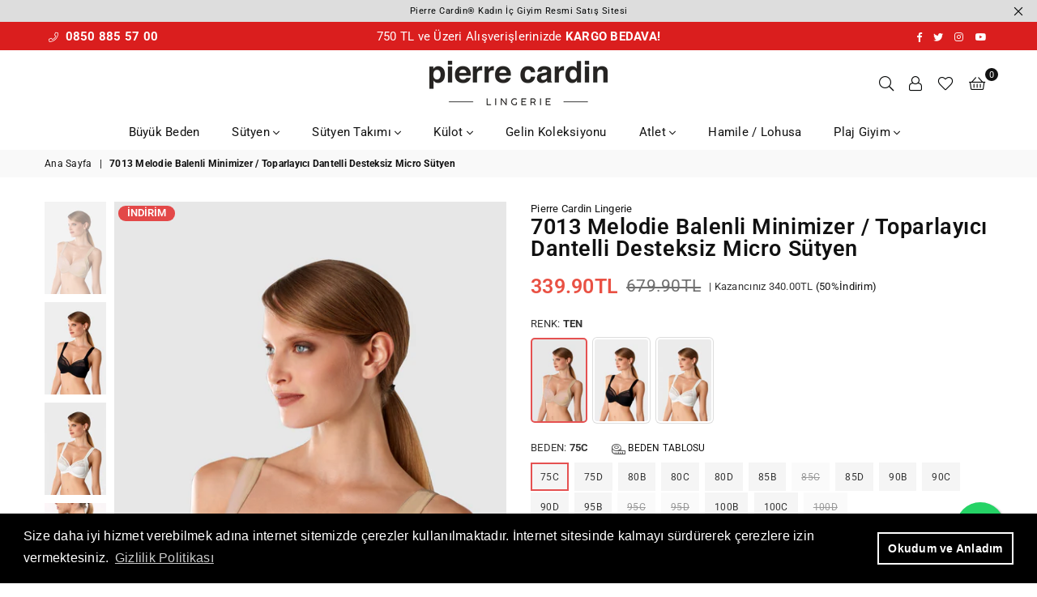

--- FILE ---
content_type: text/html; charset=utf-8
request_url: https://pierrecardinlingerie.com.tr/products/7013-melodie-balenli-toparlayici-sutyen
body_size: 79992
content:
<!doctype html>
<html class="no-js" lang="tr" >
<head><meta charset="utf-8">  <meta http-equiv="X-UA-Compatible" content="IE=edge,chrome=1"><meta name="viewport" content="width=device-width, initial-scale=1.0, maximum-scale=1.0, user-scalable=no"><meta name="theme-color" content="#111"><meta name="format-detection" content="telephone=no"><link rel="canonical" href="https://pierrecardinlingerie.com.tr/products/7013-melodie-balenli-toparlayici-sutyen"><link rel="dns-prefetch" href="https://pierrecardinlingerie.com.tr" crossorigin><link rel="dns-prefetch" href="https://mypierrecardintr.myshopify.com" crossorigin><link rel="dns-prefetch" href="https://cdn.shopify.com" crossorigin><link rel="dns-prefetch" href="https://fonts.shopifycdn.com" crossorigin><link rel="preconnect" href="https//fonts.shopifycdn.com/" crossorigin><link rel="preconnect" href="https//cdn.shopify.com" crossorigin><link rel="preconnect" href="https//ajax.googleapis.com">  <link rel="preload" as="style" href="//pierrecardinlingerie.com.tr/cdn/shop/t/11/assets/theme.css?v=127279195934550493691768991630" /><link rel="shortcut icon" href="//pierrecardinlingerie.com.tr/cdn/shop/files/Pierre-Cardin-logo_2_32x32.png?v=1614788442" type="image/png"><link rel="apple-touch-icon-precomposed" type="image/png" sizes="152x152" href="//pierrecardinlingerie.com.tr/cdn/shop/files/Pierre-Cardin-logo_2_152x.png?v=1614788442"><title>7013 Melodie Balenli Minimizer / Toparlayıcı Dantelli Desteksiz Micro &ndash; Pierre Cardin Lingerie</title><meta name="description" content="🌸 Pierre Cardin 7013 Melodie Balenli Minimizer / Toparlayıcı Dantelli Desteksiz Micro Sütyen: Şıklığı ve Konforu Keşfedin! 🌸 Göğüslerinizin doğal güzelliğini öne çıkarın! 🌟✨ Özellikler: Minimizer / Küçültücü / Toparlayıcı: Büyük bedene uygun, göğüslerinizi 2 bedene kadar daha küçük gösterir. 📏 Dantelli: Zarif ve şık da"><!-- /snippets/social-meta-tags.liquid -->     <meta name="keywords" content="Pierre Cardin Lingerie, pierrecardinlingerie.com.tr" /><meta name="author" content="AdornThemes"><meta property="og:site_name" content="Pierre Cardin Lingerie"><meta property="og:url" content="https://pierrecardinlingerie.com.tr/products/7013-melodie-balenli-toparlayici-sutyen"><meta property="og:title" content="7013 Melodie Balenli Minimizer / Toparlayıcı Dantelli Desteksiz Micro Sütyen"><meta property="og:type" content="product"><meta property="og:description" content="🌸 Pierre Cardin 7013 Melodie Balenli Minimizer / Toparlayıcı Dantelli Desteksiz Micro Sütyen: Şıklığı ve Konforu Keşfedin! 🌸 Göğüslerinizin doğal güzelliğini öne çıkarın! 🌟✨ Özellikler: Minimizer / Küçültücü / Toparlayıcı: Büyük bedene uygun, göğüslerinizi 2 bedene kadar daha küçük gösterir. 📏 Dantelli: Zarif ve şık da">  <meta property="og:price:amount" content="339.90">  <meta property="og:price:currency" content="TRY"><meta property="og:image" content="http://pierrecardinlingerie.com.tr/cdn/shop/products/7013ten2_1200x1200.jpg?v=1738586631"><meta property="og:image" content="http://pierrecardinlingerie.com.tr/cdn/shop/products/7013siyah_1200x1200.jpg?v=1738586631"><meta property="og:image" content="http://pierrecardinlingerie.com.tr/cdn/shop/files/WhatsApp_Image_2025-11-17_at_09.52.47_eb316d2a-553e-49c5-8406-9a89491dc1cd_1200x1200.jpg?v=1763464449"><meta property="og:image:secure_url" content="https://pierrecardinlingerie.com.tr/cdn/shop/products/7013ten2_1200x1200.jpg?v=1738586631"><meta property="og:image:secure_url" content="https://pierrecardinlingerie.com.tr/cdn/shop/products/7013siyah_1200x1200.jpg?v=1738586631"><meta property="og:image:secure_url" content="https://pierrecardinlingerie.com.tr/cdn/shop/files/WhatsApp_Image_2025-11-17_at_09.52.47_eb316d2a-553e-49c5-8406-9a89491dc1cd_1200x1200.jpg?v=1763464449">  <meta name="twitter:site" content="@PClingerie"><meta name="twitter:card" content="summary_large_image"><meta name="twitter:title" content="7013 Melodie Balenli Minimizer / Toparlayıcı Dantelli Desteksiz Micro Sütyen"><meta name="twitter:description" content="🌸 Pierre Cardin 7013 Melodie Balenli Minimizer / Toparlayıcı Dantelli Desteksiz Micro Sütyen: Şıklığı ve Konforu Keşfedin! 🌸 Göğüslerinizin doğal güzelliğini öne çıkarın! 🌟✨ Özellikler: Minimizer / Küçültücü / Toparlayıcı: Büyük bedene uygun, göğüslerinizi 2 bedene kadar daha küçük gösterir. 📏 Dantelli: Zarif ve şık da">
<link rel="preload" as="font" href="//pierrecardinlingerie.com.tr/cdn/fonts/roboto/roboto_n3.9ac06d5955eb603264929711f38e40623ddc14db.woff2" type="font/woff2" crossorigin><link rel="preload" as="font" href="//pierrecardinlingerie.com.tr/cdn/fonts/roboto/roboto_n4.2019d890f07b1852f56ce63ba45b2db45d852cba.woff2" type="font/woff2" crossorigin><link rel="preload" as="font" href="//pierrecardinlingerie.com.tr/cdn/fonts/roboto/roboto_n6.3d305d5382545b48404c304160aadee38c90ef9d.woff2" type="font/woff2" crossorigin><link rel="preload" as="font" href="//pierrecardinlingerie.com.tr/cdn/fonts/roboto/roboto_n7.f38007a10afbbde8976c4056bfe890710d51dec2.woff2" type="font/woff2" crossorigin><style type="text/css">*,::after,::before{box-sizing:border-box}article,aside,details,figcaption,figure,footer,header,hgroup,main,menu,nav,section,summary{display:block}body,button,input,select,textarea{font-family:arial;-webkit-font-smoothing:antialiased;-webkit-text-size-adjust:100%}a{background-color:transparent}a,a:after,a:before{transition:all .3s ease-in-out}b,strong{font-weight:700;}em{font-style:italic}small{font-size:80%}sub,sup{font-size:75%;line-height:0;position:relative;vertical-align:baseline}sup{top:-.5em}sub{bottom:-.25em}img{max-width:100%;border:0}button,input,optgroup,select,textarea{color:inherit;font:inherit;margin:0;outline:0}button[disabled],input[disabled]{cursor:default}.mb0{margin-bottom:0!important}.mb10{margin-bottom:10px!important}.mb20{margin-bottom:20px!important}[type=button]::-moz-focus-inner,[type=reset]::-moz-focus-inner,[type=submit]::-moz-focus-inner,button::-moz-focus-inner{border-style:none;padding:0}[type=button]:-moz-focusring,[type=reset]:-moz-focusring,[type=submit]:-moz-focusring,button:-moz-focusring{outline:1px dotted ButtonText}input[type=email],input[type=number],input[type=password],input[type=search]{-webkit-appearance:none;-moz-appearance:none}table{width:100%;border-collapse:collapse;border-spacing:0}td,th{padding:0}textarea{overflow:auto;-webkit-appearance:none;-moz-appearance:none}[tabindex='-1']:focus{outline:0}a,img{outline:0!important;border:0}[role=button],a,button,input,label,select,textarea{touch-action:manipulation}.flex{display:flex}.flex-item{flex:1}.clearfix::after{content:'';display:table;clear:both}.clear{clear:both}.icon__fallback-text,.visually-hidden{position:absolute!important;overflow:hidden;clip:rect(0 0 0 0);height:1px;width:1px;margin:-1px;padding:0;border:0}.visibility-hidden{visibility:hidden}.js-focus-hidden:focus{outline:0}.no-js:not(html),.no-js .js{display:none}.no-js .no-js:not(html){display:block}.skip-link:focus{clip:auto;width:auto;height:auto;margin:0;color:#111;background-color:#fff;padding:10px;opacity:1;z-index:10000;transition:none}blockquote{background:#f8f8f8;font-weight:600;font-size:15px;font-style:normal;text-align:center;padding:0 30px;margin:0}.rte blockquote{padding:25px;margin-bottom:20px}blockquote p+cite{margin-top:7.5px}blockquote cite{display:block;font-size:13px;font-style:inherit}code,pre{font-family:Consolas,monospace;font-size:1em}pre{overflow:auto}.rte:last-child{margin-bottom:0}.rte .h1,.rte .h2,.rte .h3,.rte .h4,.rte .h5,.rte .h6,.rte h1,.rte h2,.rte h3,.rte h4,.rte h5,.rte h6{margin-top:15px;margin-bottom:7.5px}.rte .h1:first-child,.rte .h2:first-child,.rte .h3:first-child,.rte .h4:first-child,.rte .h5:first-child,.rte .h6:first-child,.rte h1:first-child,.rte h2:first-child,.rte h3:first-child,.rte h4:first-child,.rte h5:first-child,.rte h6:first-child{margin-top:0}.rte li{margin-bottom:4px;list-style:inherit}.rte li:last-child{margin-bottom:0}.rte-setting{margin-bottom:11.11111px}.rte-setting:last-child{margin-bottom:0}p:last-child{margin-bottom:0}li{list-style:none}.fine-print{font-size:1.07692em;font-style:italic;margin:20px 0}.txt--minor{font-size:80%}.txt--emphasis{font-style:italic}.icon{display:inline-block;width:20px;height:20px;vertical-align:middle;fill:currentColor}.no-svg .icon{display:none}svg.icon:not(.icon--full-color) circle,svg.icon:not(.icon--full-color) ellipse,svg.icon:not(.icon--full-color) g,svg.icon:not(.icon--full-color) line,svg.icon:not(.icon--full-color) path,svg.icon:not(.icon--full-color) polygon,svg.icon:not(.icon--full-color) polyline,svg.icon:not(.icon--full-color) rect,symbol.icon:not(.icon--full-color) circle,symbol.icon:not(.icon--full-color) ellipse,symbol.icon:not(.icon--full-color) g,symbol.icon:not(.icon--full-color) line,symbol.icon:not(.icon--full-color) path,symbol.icon:not(.icon--full-color) polygon,symbol.icon:not(.icon--full-color) polyline,symbol.icon:not(.icon--full-color) rect{fill:inherit;stroke:inherit}.no-svg .icon__fallback-text{position:static!important;overflow:inherit;clip:none;height:auto;width:auto;margin:0}ol,ul{margin:0;padding:0}ol{list-style:decimal}.list--inline{padding:0;margin:0}.list--inline li{display:inline-block;margin-bottom:0;vertical-align:middle}.rte img{height:auto}.rte table{table-layout:fixed}.rte ol,.rte ul{margin:20px 0 30px 30px}.rte ol.list--inline,.rte ul.list--inline{margin-left:0}.rte ul{list-style:disc outside}.rte ul ul{list-style:circle outside}.rte ul ul ul{list-style:square outside}.rte a:not(.btn){padding-bottom:1px}.text-center .rte ol,.text-center .rte ul,.text-center.rte ol,.text-center.rte ul{margin-left:0;list-style-position:inside}.rte__table-wrapper{max-width:100%;overflow:auto;-webkit-overflow-scrolling:touch}svg:not(:root){overflow:hidden}.video-wrapper{position:relative;overflow:hidden;max-width:100%;padding-bottom:56.25%;height:0;height:auto}.video-wrapper iframe{position:absolute;top:0;left:0;width:100%;height:100%}form{margin:0}legend{border:0;padding:0}button{cursor:pointer}input[type=submit]{cursor:pointer}input[type=text]{-webkit-appearance:none;-moz-appearance:none}[type=checkbox]+label,[type=radio]+label{display:inline-block;margin-bottom:0}label[for]{cursor:pointer}textarea{min-height:100px}input[type=checkbox],input[type=radio]{margin:0 5px 0 0;vertical-align:middle}select::-ms-expand{display:none}.label--hidden{position:absolute;height:0;width:0;margin-bottom:0;overflow:hidden;clip:rect(1px,1px,1px,1px)}.form-vertical input,.form-vertical select,.form-vertical textarea{display:block;width:100%}.form-vertical [type=checkbox],.form-vertical [type=radio]{display:inline-block;width:auto;margin-right:5px}.form-vertical .btn,.form-vertical [type=submit]{display:inline-block;width:auto}.grid--table{display:table;table-layout:fixed;width:100%}.grid--table>.grid__item{float:none;display:table-cell;vertical-align:middle}.is-transitioning{display:block!important;visibility:visible!important}.mr0{margin:0 !important;}.pd0{ padding:0 !important;}.db{display:block}.dbi{display:inline-block}.dn {display:none}.pa {position:absolute}.pr {position:relative}.fwl{font-weight:300}.fwr{font-weight:400}.fwm{font-weight:500}.fwsb{font-weight:600}b,strong,.fwb{font-weight:700}em, .em{font-style:italic}.tt-u{text-transform:uppercase}.tt-l{text-transform:lowercase}.tt-c{text-transform:capitalize}.tt-n{text-transform:none}.tdn {text-decoration:none!important}.tdu {text-decoration:underline}.grid-sizer{width:25%; position:absolute}.w_auto {width:auto!important}.h_auto{height:auto}.w_100{width:100%!important}.h_100{height:100%!important}.fl{display:flex}.fl1{flex:1}.f-row{flex-direction:row}.f-col{flex-direction:column}.f-wrap{flex-wrap:wrap}.f-nowrap{flex-wrap:nowrap}.f-jcs{justify-content:flex-start}.f-jce{justify-content:flex-end}.f-jcc{justify-content:center}.f-jcsb{justify-content:space-between}.f-jcsa{justify-content:space-around}.f-jcse{justify-content:space-evenly}.f-ais{align-items:flex-start}.f-aie{align-items:flex-end}.f-aic{align-items:center}.f-aib{align-items:baseline}.f-aist{align-items:stretch}.f-acs{align-content:flex-start}.f-ace{align-content:flex-end}.f-acc{align-content:center}.f-acsb{align-content:space-between}.f-acsa{align-content:space-around}.f-acst{align-content:stretch}.f-asa{align-self:auto}.f-ass{align-self:flex-start}.f-ase{align-self:flex-end}.f-asc{align-self:center}.f-asb{align-self:baseline}.f-asst{align-self:stretch}.order0{order:0}.order1{order:1}.order2{order:2}.order3{order:3}.tl{text-align:left!important}.tc{text-align:center!important}.tr{text-align:right!important}@media (min-width:768px){.tl-md{text-align:left!important}.tc-md{text-align:center!important}.tr-md{text-align:right!important}.f-row-md{flex-direction:row}.f-col-md{flex-direction:column}.f-wrap-md{flex-wrap:wrap}.f-nowrap-md{flex-wrap:nowrap}.f-jcs-md{justify-content:flex-start}.f-jce-md{justify-content:flex-end}.f-jcc-md{justify-content:center}.f-jcsb-md{justify-content:space-between}.f-jcsa-md{justify-content:space-around}.f-jcse-md{justify-content:space-evenly}.f-ais-md{align-items:flex-start}.f-aie-md{align-items:flex-end}.f-aic-md{align-items:center}.f-aib-md{align-items:baseline}.f-aist-md{align-items:stretch}.f-acs-md{align-content:flex-start}.f-ace-md{align-content:flex-end}.f-acc-md{align-content:center}.f-acsb-md{align-content:space-between}.f-acsa-md{align-content:space-around}.f-acst-md{align-content:stretch}.f-asa-md{align-self:auto}.f-ass-md{align-self:flex-start}.f-ase-md{align-self:flex-end}.f-asc-md{align-self:center}.f-asb-md{align-self:baseline}.f-asst-md{align-self:stretch}}@media (min-width:1025px){.f-row-lg{flex-direction:row}.f-col-lg{flex-direction:column}.f-wrap-lg{flex-wrap:wrap}.f-nowrap-lg{flex-wrap:nowrap}.tl-lg {text-align:left!important}.tc-lg {text-align:center!important}.tr-lg {text-align:right!important}}@media (min-width:1280px){.f-wrap-xl{flex-wrap:wrap}.f-col-xl{flex-direction:column}.tl-xl {text-align:left!important}.tc-xl {text-align:center!important}.tr-xl {text-align:right!important}}.grid{list-style:none;margin:0 -15px;padding:0}.grid::after{content:'';display:table;clear:both}.grid__item{float:left;padding-left:15px;padding-right:15px;width:100%}@media only screen and (max-width:1024px){.grid{margin:0 -7.5px}.grid__item{padding-left:7.5px;padding-right:7.5px}}.grid__item[class*="--push"]{position:relative}.grid--rev{direction:rtl;text-align:left}.grid--rev>.grid__item{direction:ltr;text-align:left;float:right}.col-1,.one-whole{width:100%}.col-2,.five-tenths,.four-eighths,.one-half,.three-sixths,.two-quarters,.wd-50{width:50%}.col-3,.one-third,.two-sixths{width:33.33333%}.four-sixths,.two-thirds{width:66.66667%}.col-4,.one-quarter,.two-eighths{width:25%}.six-eighths,.three-quarters{width:75%}.col-5,.one-fifth,.two-tenths{width:20%}.four-tenths,.two-fifths,.wd-40{width:40%}.six-tenths,.three-fifths,.wd-60{width:60%}.eight-tenths,.four-fifths,.wd-80{width:80%}.one-sixth{width:16.66667%}.five-sixths{width:83.33333%}.one-seventh{width:14.28571%}.one-eighth{width:12.5%}.three-eighths{width:37.5%}.five-eighths{width:62.5%}.seven-eighths{width:87.5%}.one-nineth{width:11.11111%}.one-tenth{width:10%}.three-tenths,.wd-30{width:30%}.seven-tenths,.wd-70{width:70%}.nine-tenths,.wd-90{width:90%}.show{display:block!important}.hide{display:none!important}.text-left{text-align:left!important}.text-right{text-align:right!important}.text-center{text-align:center!important}@media only screen and (min-width:767px){.medium-up--one-whole{width:100%}.medium-up--five-tenths,.medium-up--four-eighths,.medium-up--one-half,.medium-up--three-sixths,.medium-up--two-quarters{width:50%}.medium-up--one-third,.medium-up--two-sixths{width:33.33333%}.medium-up--four-sixths,.medium-up--two-thirds{width:66.66667%}.medium-up--one-quarter,.medium-up--two-eighths{width:25%}.medium-up--six-eighths,.medium-up--three-quarters{width:75%}.medium-up--one-fifth,.medium-up--two-tenths{width:20%}.medium-up--four-tenths,.medium-up--two-fifths{width:40%}.medium-up--six-tenths,.medium-up--three-fifths{width:60%}.medium-up--eight-tenths,.medium-up--four-fifths{width:80%}.medium-up--one-sixth{width:16.66667%}.medium-up--five-sixths{width:83.33333%}.medium-up--one-seventh{width:14.28571%}.medium-up--one-eighth{width:12.5%}.medium-up--three-eighths{width:37.5%}.medium-up--five-eighths{width:62.5%}.medium-up--seven-eighths{width:87.5%}.medium-up--one-nineth{width:11.11111%}.medium-up--one-tenth{width:10%}.medium-up--three-tenths{width:30%}.medium-up--seven-tenths{width:70%}.medium-up--nine-tenths{width:90%}.grid--uniform .medium-up--five-tenths:nth-child(2n+1),.grid--uniform .medium-up--four-eighths:nth-child(2n+1),.grid--uniform .medium-up--one-eighth:nth-child(8n+1),.grid--uniform .medium-up--one-fifth:nth-child(5n+1),.grid--uniform .medium-up--one-half:nth-child(2n+1),.grid--uniform .medium-up--one-quarter:nth-child(4n+1),.grid--uniform .medium-up--one-seventh:nth-child(7n+1),.grid--uniform .medium-up--one-sixth:nth-child(6n+1),.grid--uniform .medium-up--one-third:nth-child(3n+1),.grid--uniform .medium-up--three-sixths:nth-child(2n+1),.grid--uniform .medium-up--two-eighths:nth-child(4n+1),.grid--uniform .medium-up--two-sixths:nth-child(3n+1){clear:both}.medium-up--show{display:block!important}.medium-up--hide{display:none!important}.medium-up--text-left{text-align:left!important}.medium-up--text-right{text-align:right!important}.medium-up--text-center{text-align:center!important}}@media only screen and (min-width:1025px){.large-up--one-whole{width:100%}.large-up--five-tenths,.large-up--four-eighths,.large-up--one-half,.large-up--three-sixths,.large-up--two-quarters{width:50%}.large-up--one-third,.large-up--two-sixths{width:33.33333%}.large-up--four-sixths,.large-up--two-thirds{width:66.66667%}.large-up--one-quarter,.large-up--two-eighths{width:25%}.large-up--six-eighths,.large-up--three-quarters{width:75%}.large-up--one-fifth,.large-up--two-tenths{width:20%}.large-up--four-tenths,.large-up--two-fifths{width:40%}.large-up--six-tenths,.large-up--three-fifths{width:60%}.large-up--eight-tenths,.large-up--four-fifths{width:80%}.large-up--one-sixth{width:16.66667%}.large-up--five-sixths{width:83.33333%}.large-up--one-seventh{width:14.28571%}.large-up--one-eighth{width:12.5%}.large-up--three-eighths{width:37.5%}.large-up--five-eighths{width:62.5%}.large-up--seven-eighths{width:87.5%}.large-up--one-nineth{width:11.11111%}.large-up--one-tenth{width:10%}.large-up--three-tenths{width:30%}.large-up--seven-tenths{width:70%}.large-up--nine-tenths{width:90%}.grid--uniform .large-up--five-tenths:nth-child(2n+1),.grid--uniform .large-up--four-eighths:nth-child(2n+1),.grid--uniform .large-up--one-eighth:nth-child(8n+1),.grid--uniform .large-up--one-fifth:nth-child(5n+1),.grid--uniform .large-up--one-half:nth-child(2n+1),.grid--uniform .large-up--one-quarter:nth-child(4n+1),.grid--uniform .large-up--one-seventh:nth-child(7n+1),.grid--uniform .large-up--one-sixth:nth-child(6n+1),.grid--uniform .large-up--one-third:nth-child(3n+1),.grid--uniform .large-up--three-sixths:nth-child(2n+1),.grid--uniform .large-up--two-eighths:nth-child(4n+1),.grid--uniform .large-up--two-sixths:nth-child(3n+1){clear:both}.large-up--show{display:block!important}.large-up--hide{display:none!important}.large-up--text-left{text-align:left!important}.large-up--text-right{text-align:right!important}.large-up--text-center{text-align:center!important}}@media only screen and (min-width:1280px){.widescreen--one-whole{width:100%}.widescreen--five-tenths,.widescreen--four-eighths,.widescreen--one-half,.widescreen--three-sixths,.widescreen--two-quarters{width:50%}.widescreen--one-third,.widescreen--two-sixths{width:33.33333%}.widescreen--four-sixths,.widescreen--two-thirds{width:66.66667%}.widescreen--one-quarter,.widescreen--two-eighths{width:25%}.widescreen--six-eighths,.widescreen--three-quarters{width:75%}.widescreen--one-fifth,.widescreen--two-tenths{width:20%}.widescreen--four-tenths,.widescreen--two-fifths{width:40%}.widescreen--six-tenths,.widescreen--three-fifths{width:60%}.widescreen--eight-tenths,.widescreen--four-fifths{width:80%}.widescreen--one-sixth{width:16.66667%}.widescreen--five-sixths{width:83.33333%}.widescreen--one-seventh{width:14.28571%}.widescreen--one-eighth{width:12.5%}.widescreen--three-eighths{width:37.5%}.widescreen--five-eighths{width:62.5%}.widescreen--seven-eighths{width:87.5%}.widescreen--one-nineth{width:11.11111%}.widescreen--one-tenth{width:10%}.widescreen--three-tenths{width:30%}.widescreen--seven-tenths{width:70%}.widescreen--nine-tenths{width:90%}.grid--uniform .widescreen--five-tenths:nth-child(2n+1),.grid--uniform .widescreen--four-eighths:nth-child(2n+1),.grid--uniform .widescreen--one-eighth:nth-child(8n+1),.grid--uniform .widescreen--one-fifth:nth-child(5n+1),.grid--uniform .widescreen--one-half:nth-child(2n+1),.grid--uniform .widescreen--one-quarter:nth-child(4n+1),.grid--uniform .widescreen--one-seventh:nth-child(7n+1),.grid--uniform .widescreen--one-sixth:nth-child(6n+1),.grid--uniform .widescreen--one-third:nth-child(3n+1),.grid--uniform .widescreen--three-sixths:nth-child(2n+1),.grid--uniform .widescreen--two-eighths:nth-child(4n+1),.grid--uniform .widescreen--two-sixths:nth-child(3n+1){clear:both}.widescreen--show{display:block!important}.widescreen--hide{display:none!important}.widescreen--text-left{text-align:left!important}.widescreen--text-right{text-align:right!important}.widescreen--text-center{text-align:center!important}}@media only screen and (min-width:1025px) and (max-width:1279px){.large--one-whole{width:100%}.large--five-tenths,.large--four-eighths,.large--one-half,.large--three-sixths,.large--two-quarters{width:50%}.large--one-third,.large--two-sixths{width:33.33333%}.large--four-sixths,.large--two-thirds{width:66.66667%}.large--one-quarter,.large--two-eighths{width:25%}.large--six-eighths,.large--three-quarters{width:75%}.large--one-fifth,.large--two-tenths{width:20%}.large--four-tenths,.large--two-fifths{width:40%}.large--six-tenths,.large--three-fifths{width:60%}.large--eight-tenths,.large--four-fifths{width:80%}.large--one-sixth{width:16.66667%}.large--five-sixths{width:83.33333%}.large--one-seventh{width:14.28571%}.large--one-eighth{width:12.5%}.large--three-eighths{width:37.5%}.large--five-eighths{width:62.5%}.large--seven-eighths{width:87.5%}.large--one-nineth{width:11.11111%}.large--one-tenth{width:10%}.large--three-tenths{width:30%}.large--seven-tenths{width:70%}.large--nine-tenths{width:90%}.grid--uniform .large--five-tenths:nth-child(2n+1),.grid--uniform .large--four-eighths:nth-child(2n+1),.grid--uniform .large--one-eighth:nth-child(8n+1),.grid--uniform .large--one-fifth:nth-child(5n+1),.grid--uniform .large--one-half:nth-child(2n+1),.grid--uniform .large--one-quarter:nth-child(4n+1),.grid--uniform .large--one-seventh:nth-child(7n+1),.grid--uniform .large--one-sixth:nth-child(6n+1),.grid--uniform .large--one-third:nth-child(3n+1),.grid--uniform .large--three-sixths:nth-child(2n+1),.grid--uniform .large--two-eighths:nth-child(4n+1),.grid--uniform .large--two-sixths:nth-child(3n+1){clear:both}.large--show{display:block!important}.large--hide{display:none!important}.large--text-left{text-align:left!important}.large--text-right{text-align:right!important}.large--text-center{text-align:center!important}}@media only screen and (min-width:767px) and (max-width:1024px){.medium--one-whole{width:100%}.medium--five-tenths,.medium--four-eighths,.medium--one-half,.medium--three-sixths,.medium--two-quarters{width:50%}.medium--one-third,.medium--two-sixths{width:33.33333%}.medium--four-sixths,.medium--two-thirds{width:66.66667%}.medium--one-quarter,.medium--two-eighths{width:25%}.medium--six-eighths,.medium--three-quarters{width:75%}.medium--one-fifth,.medium--two-tenths{width:20%}.medium--four-tenths,.medium--two-fifths{width:40%}.medium--six-tenths,.medium--three-fifths{width:60%}.medium--eight-tenths,.medium--four-fifths{width:80%}.medium--one-sixth{width:16.66667%}.medium--five-sixths{width:83.33333%}.medium--one-seventh{width:14.28571%}.medium--one-eighth{width:12.5%}.medium--three-eighths{width:37.5%}.medium--five-eighths{width:62.5%}.medium--seven-eighths{width:87.5%}.medium--one-nineth{width:11.11111%}.medium--one-tenth{width:10%}.medium--three-tenths{width:30%}.medium--seven-tenths{width:70%}.medium--nine-tenths{width:90%}.grid--uniform .medium--five-tenths:nth-child(2n+1),.grid--uniform .medium--four-eighths:nth-child(2n+1),.grid--uniform .medium--one-eighth:nth-child(8n+1),.grid--uniform .medium--one-fifth:nth-child(5n+1),.grid--uniform .medium--one-half:nth-child(2n+1),.grid--uniform .medium--one-quarter:nth-child(4n+1),.grid--uniform .medium--one-seventh:nth-child(7n+1),.grid--uniform .medium--one-sixth:nth-child(6n+1),.grid--uniform .medium--one-third:nth-child(3n+1),.grid--uniform .medium--three-sixths:nth-child(2n+1),.grid--uniform .medium--two-eighths:nth-child(4n+1),.grid--uniform .medium--two-sixths:nth-child(3n+1){clear:both}.medium--show{display:block!important}.medium--hide{display:none!important}.medium--text-left{text-align:left!important}.medium--text-right{text-align:right!important}.medium--text-center{text-align:center!important}}@media only screen and (max-width:766px){.grid{margin:0 -5px}.grid__item{padding-left:5px;padding-right:5px}.small--one-whole{width:100%}.small--five-tenths,.small--four-eighths,.small--one-half,.small--three-sixths,.small--two-quarters{width:50%}.small--one-third,.small--two-sixths{width:33.33333%}.small--four-sixths,.small--two-thirds{width:66.66667%}.small--one-quarter,.small--two-eighths{width:25%}.small--six-eighths,.small--three-quarters{width:75%}.small--one-fifth,.small--two-tenths{width:20%}.small--four-tenths,.small--two-fifths{width:40%}.small--six-tenths,.small--three-fifths{width:60%}.small--eight-tenths,.small--four-fifths{width:80%}.small--one-sixth{width:16.66667%}.small--five-sixths{width:83.33333%}.small--one-seventh{width:14.28571%}.small--one-eighth{width:12.5%}.small--three-eighths{width:37.5%}.small--five-eighths{width:62.5%}.small--seven-eighths{width:87.5%}.small--one-nineth{width:11.11111%}.small--one-tenth{width:10%}.small--three-tenths{width:30%}.small--seven-tenths{width:70%}.small--nine-tenths{width:90%}.grid--uniform .small--five-tenths:nth-child(2n+1),.grid--uniform .small--four-eighths:nth-child(2n+1),.grid--uniform .small--one-eighth:nth-child(8n+1),.grid--uniform .small--one-half:nth-child(2n+1),.grid--uniform .small--one-quarter:nth-child(4n+1),.grid--uniform .small--one-seventh:nth-child(7n+1),.grid--uniform .small--one-sixth:nth-child(6n+1),.grid--uniform .small--one-third:nth-child(3n+1),.grid--uniform .small--three-sixths:nth-child(2n+1),.grid--uniform .small--two-eighths:nth-child(4n+1),.grid--uniform .small--two-sixths:nth-child(3n+1),.grid--uniform.small--one-fifth:nth-child(5n+1){clear:both}.small--show{display:block!important}.small--hide{display:none!important}.small--text-left{text-align:left!important}.small--text-right{text-align:right!important}.small--text-center{text-align:center!important}}@font-face {font-family: Roboto;font-weight: 400;font-style: normal;font-display: swap;src: url("//pierrecardinlingerie.com.tr/cdn/fonts/roboto/roboto_n4.2019d890f07b1852f56ce63ba45b2db45d852cba.woff2") format("woff2"), url("//pierrecardinlingerie.com.tr/cdn/fonts/roboto/roboto_n4.238690e0007583582327135619c5f7971652fa9d.woff") format("woff");}@font-face {font-family: Roboto;font-weight: 300;font-style: normal;font-display: swap;src: url("//pierrecardinlingerie.com.tr/cdn/fonts/roboto/roboto_n3.9ac06d5955eb603264929711f38e40623ddc14db.woff2") format("woff2"), url("//pierrecardinlingerie.com.tr/cdn/fonts/roboto/roboto_n3.797df4bf78042ba6106158fcf6a8d0e116fbfdae.woff") format("woff");}@font-face {font-family: Roboto;font-weight: 600;font-style: normal;font-display: swap;src: url("//pierrecardinlingerie.com.tr/cdn/fonts/roboto/roboto_n6.3d305d5382545b48404c304160aadee38c90ef9d.woff2") format("woff2"), url("//pierrecardinlingerie.com.tr/cdn/fonts/roboto/roboto_n6.bb37be020157f87e181e5489d5e9137ad60c47a2.woff") format("woff");}@font-face {font-family: Roboto;font-weight: 700;font-style: normal;font-display: swap;src: url("//pierrecardinlingerie.com.tr/cdn/fonts/roboto/roboto_n7.f38007a10afbbde8976c4056bfe890710d51dec2.woff2") format("woff2"), url("//pierrecardinlingerie.com.tr/cdn/fonts/roboto/roboto_n7.94bfdd3e80c7be00e128703d245c207769d763f9.woff") format("woff");}@font-face{font-family:Adorn-Icons;src:url("//pierrecardinlingerie.com.tr/cdn/shop/t/11/assets/adorn-icons.woff2?v=167339017966625775301640762017") format('woff2'),url("//pierrecardinlingerie.com.tr/cdn/shop/t/11/assets/adorn-icons.woff?v=177162561609770262791640762016") format('woff');font-weight:400;font-style:normal;font-display:swap}.ad{font:normal normal normal 16px/1 adorn-icons;speak:none;text-transform:none;display:inline-block;vertical-align:middle;text-rendering:auto;-webkit-font-smoothing:antialiased;-moz-osx-font-smoothing:grayscale}.logo-bar {.sliderbox {.grid__item { width:16.66667%; display:table;.logo-bar__link { display:table-cell; height:90px; width:100%; padding:0; vertical-align:middle; text-align:center; }}}}.logobarmobile {.sliderbox {.grid__item { width:16.66667%; display:table;.logo-bar__link { display:table-cell; height:90px; width:100%; padding:0; vertical-align:middle; text-align:center; }}}}@media (min-width: 768px) {#shopify-section-template--15525092491483__1640762742e602c02e {display: none;}}</style>  <link rel="stylesheet" href="//pierrecardinlingerie.com.tr/cdn/shop/t/11/assets/theme.css?v=127279195934550493691768991630" type="text/css" media="all">    <link rel="preload" href="//pierrecardinlingerie.com.tr/cdn/shop/t/11/assets/jquery.min.js?v=115907627783842276491640762022" as="script">  <link rel="preload" href="//pierrecardinlingerie.com.tr/cdn/shop/t/11/assets/vendor.min.js?v=147777637051995765591640762039" as="script">  <script src="//pierrecardinlingerie.com.tr/cdn/shop/t/11/assets/jquery.min.js?v=115907627783842276491640762022"defer="defer"></script><script>var theme = {strings:{addToCart:"Sepete Ekle",soldOut:"Tükendi",unavailable:"Kullanım Dışı",showMore:"Daha Fazla",showLess:"Daha Az"},mlcurrency:false,moneyFormat:"{{amount}}TL",currencyFormat:"money_format",shopCurrency:"TRY",autoCurrencies:false,money_currency_format:"{{amount}}TL",money_format:"{{amount}}TL",ajax_cart:true,fixedHeader:true,animation:true,animationMobile:true,searchresult:"Tüm sonuçları görüntüle",wlAvailable:"Favori Listesinde Mevcut",rtl:false,days:"Days",hours:"Hrs",minuts:"Min",seconds:"Sec",};document.documentElement.className = document.documentElement.className.replace('no-js', 'js');var Metatheme = null,thm = 'Avone', shpeml = 'info@pierrecardinlingerie.com.tr', dmn = window.location.hostname;        window.lazySizesConfig = window.lazySizesConfig || {};window.lazySizesConfig.loadMode = 1;window.lazySizesConfig.expand = 10;window.lazySizesConfig.expFactor = 1.5;      window.lazySizesConfig.loadHidden = false;</script><script src="//pierrecardinlingerie.com.tr/cdn/shop/t/11/assets/vendor.min.js?v=147777637051995765591640762039" defer="defer"></script>
<script>window.performance && window.performance.mark && window.performance.mark('shopify.content_for_header.start');</script><meta name="facebook-domain-verification" content="vkkvfamuch4pk7f90djo4g2y6frh2g">
<meta name="facebook-domain-verification" content="n8dxedbd6mgrszb9lu8len5ain26xz">
<meta name="facebook-domain-verification" content="k3x5l92v2ial70vaw2sox7iew268dr">
<meta name="facebook-domain-verification" content="srvpfl0lde1ctmp4p8m8up0nj9du48">
<meta name="facebook-domain-verification" content="vkkvfamuch4pk7f90djo4g2y6frh2g">
<meta name="google-site-verification" content="QqGrtxxIVwUQ-9U82rroR-RO7N9TvCN6zRbvV1hqEng">
<meta name="google-site-verification" content="WNBjYfdef2XCLh84ug1xjrZVwavSDI19843kyxhAExU">
<meta name="google-site-verification" content="MnHDK98QO6bRXI6MWzZ3OnKHJzyu4ksD5-4eNCbvjeQ">
<meta id="shopify-digital-wallet" name="shopify-digital-wallet" content="/52425588901/digital_wallets/dialog">
<link rel="alternate" type="application/json+oembed" href="https://pierrecardinlingerie.com.tr/products/7013-melodie-balenli-toparlayici-sutyen.oembed">
<script async="async" data-src="/checkouts/internal/preloads.js?locale=tr-TR"></script>
<script id="shopify-features" type="application/json">{"accessToken":"fa51950015cabad29a267157559b86a7","betas":["rich-media-storefront-analytics"],"domain":"pierrecardinlingerie.com.tr","predictiveSearch":true,"shopId":52425588901,"locale":"tr"}</script>
<script>var Shopify = Shopify || {};
Shopify.shop = "mypierrecardintr.myshopify.com";
Shopify.locale = "tr";
Shopify.currency = {"active":"TRY","rate":"1.0"};
Shopify.country = "TR";
Shopify.theme = {"name":"Byte 2.0","id":129779990747,"schema_name":"Avone OS 2.0","schema_version":"4.2","theme_store_id":null,"role":"main"};
Shopify.theme.handle = "null";
Shopify.theme.style = {"id":null,"handle":null};
Shopify.cdnHost = "pierrecardinlingerie.com.tr/cdn";
Shopify.routes = Shopify.routes || {};
Shopify.routes.root = "/";</script>
<script type="module">!function(o){(o.Shopify=o.Shopify||{}).modules=!0}(window);</script>
<script>!function(o){function n(){var o=[];function n(){o.push(Array.prototype.slice.apply(arguments))}return n.q=o,n}var t=o.Shopify=o.Shopify||{};t.loadFeatures=n(),t.autoloadFeatures=n()}(window);</script>
<script id="shop-js-analytics" type="application/json">{"pageType":"product"}</script>
<script defer="defer" async type="module" src="//pierrecardinlingerie.com.tr/cdn/shopifycloud/shop-js/modules/v2/client.init-shop-cart-sync_B1Czj38a.tr.esm.js"></script>
<script defer="defer" async type="module" src="//pierrecardinlingerie.com.tr/cdn/shopifycloud/shop-js/modules/v2/chunk.common_B-R5KmN_.esm.js"></script>
<script defer="defer" async type="module" src="//pierrecardinlingerie.com.tr/cdn/shopifycloud/shop-js/modules/v2/chunk.modal_DlZ4Py9o.esm.js"></script>
<script type="module">
  await import("//pierrecardinlingerie.com.tr/cdn/shopifycloud/shop-js/modules/v2/client.init-shop-cart-sync_B1Czj38a.tr.esm.js");
await import("//pierrecardinlingerie.com.tr/cdn/shopifycloud/shop-js/modules/v2/chunk.common_B-R5KmN_.esm.js");
await import("//pierrecardinlingerie.com.tr/cdn/shopifycloud/shop-js/modules/v2/chunk.modal_DlZ4Py9o.esm.js");

  window.Shopify.SignInWithShop?.initShopCartSync?.({"fedCMEnabled":true,"windoidEnabled":true});

</script>
<script>(function() {
  var isLoaded = false;
  function asyncLoad() {
    if (isLoaded) return;
    isLoaded = true;
    var urls = ["https:\/\/app.kiwisizing.com\/web\/js\/dist\/kiwiSizing\/plugin\/SizingPlugin.prod.js?v=331\u0026shop=mypierrecardintr.myshopify.com","https:\/\/widgetic.com\/sdk\/sdk.js?shop=mypierrecardintr.myshopify.com","https:\/\/instafeed.nfcube.com\/cdn\/d057012eab96e8a500bf2cdc8b5ae140.js?shop=mypierrecardintr.myshopify.com","https:\/\/cdn.shopify.com\/s\/files\/1\/0524\/2558\/8901\/t\/11\/assets\/booster_eu_cookie_52425588901.js?v=1641889613\u0026shop=mypierrecardintr.myshopify.com"];
    for (var i = 0; i < urls.length; i++) {
      var s = document.createElement('script');
      s.type = 'text/javascript';
      s.async = true;
      s.src = urls[i];
      var x = document.getElementsByTagName('script')[0];
      x.parentNode.insertBefore(s, x);
    }
  };
  document.addEventListener('StartAsyncLoading', function(event){asyncLoad();});if(window.attachEvent) {
    window.attachEvent('onload', function(){});
  } else {
    window.addEventListener('load', function(){}, false);
  }
})();</script>
<script id="__st">var __st={"a":52425588901,"offset":10800,"reqid":"b2014fd2-a3d8-476f-b42a-b57219389c10-1769974069","pageurl":"pierrecardinlingerie.com.tr\/products\/7013-melodie-balenli-toparlayici-sutyen","u":"fad677a965bd","p":"product","rtyp":"product","rid":7507890962651};</script>
<script>window.ShopifyPaypalV4VisibilityTracking = true;</script>
<script id="captcha-bootstrap">!function(){'use strict';const t='contact',e='account',n='new_comment',o=[[t,t],['blogs',n],['comments',n],[t,'customer']],c=[[e,'customer_login'],[e,'guest_login'],[e,'recover_customer_password'],[e,'create_customer']],r=t=>t.map((([t,e])=>`form[action*='/${t}']:not([data-nocaptcha='true']) input[name='form_type'][value='${e}']`)).join(','),a=t=>()=>t?[...document.querySelectorAll(t)].map((t=>t.form)):[];function s(){const t=[...o],e=r(t);return a(e)}const i='password',u='form_key',d=['recaptcha-v3-token','g-recaptcha-response','h-captcha-response',i],f=()=>{try{return window.sessionStorage}catch{return}},m='__shopify_v',_=t=>t.elements[u];function p(t,e,n=!1){try{const o=window.sessionStorage,c=JSON.parse(o.getItem(e)),{data:r}=function(t){const{data:e,action:n}=t;return t[m]||n?{data:e,action:n}:{data:t,action:n}}(c);for(const[e,n]of Object.entries(r))t.elements[e]&&(t.elements[e].value=n);n&&o.removeItem(e)}catch(o){console.error('form repopulation failed',{error:o})}}const l='form_type',E='cptcha';function T(t){t.dataset[E]=!0}const w=window,h=w.document,L='Shopify',v='ce_forms',y='captcha';let A=!1;((t,e)=>{const n=(g='f06e6c50-85a8-45c8-87d0-21a2b65856fe',I='https://cdn.shopify.com/shopifycloud/storefront-forms-hcaptcha/ce_storefront_forms_captcha_hcaptcha.v1.5.2.iife.js',D={infoText:'hCaptcha ile korunuyor',privacyText:'Gizlilik',termsText:'Koşullar'},(t,e,n)=>{const o=w[L][v],c=o.bindForm;if(c)return c(t,g,e,D).then(n);var r;o.q.push([[t,g,e,D],n]),r=I,A||(h.body.append(Object.assign(h.createElement('script'),{id:'captcha-provider',async:!0,src:r})),A=!0)});var g,I,D;w[L]=w[L]||{},w[L][v]=w[L][v]||{},w[L][v].q=[],w[L][y]=w[L][y]||{},w[L][y].protect=function(t,e){n(t,void 0,e),T(t)},Object.freeze(w[L][y]),function(t,e,n,w,h,L){const[v,y,A,g]=function(t,e,n){const i=e?o:[],u=t?c:[],d=[...i,...u],f=r(d),m=r(i),_=r(d.filter((([t,e])=>n.includes(e))));return[a(f),a(m),a(_),s()]}(w,h,L),I=t=>{const e=t.target;return e instanceof HTMLFormElement?e:e&&e.form},D=t=>v().includes(t);t.addEventListener('submit',(t=>{const e=I(t);if(!e)return;const n=D(e)&&!e.dataset.hcaptchaBound&&!e.dataset.recaptchaBound,o=_(e),c=g().includes(e)&&(!o||!o.value);(n||c)&&t.preventDefault(),c&&!n&&(function(t){try{if(!f())return;!function(t){const e=f();if(!e)return;const n=_(t);if(!n)return;const o=n.value;o&&e.removeItem(o)}(t);const e=Array.from(Array(32),(()=>Math.random().toString(36)[2])).join('');!function(t,e){_(t)||t.append(Object.assign(document.createElement('input'),{type:'hidden',name:u})),t.elements[u].value=e}(t,e),function(t,e){const n=f();if(!n)return;const o=[...t.querySelectorAll(`input[type='${i}']`)].map((({name:t})=>t)),c=[...d,...o],r={};for(const[a,s]of new FormData(t).entries())c.includes(a)||(r[a]=s);n.setItem(e,JSON.stringify({[m]:1,action:t.action,data:r}))}(t,e)}catch(e){console.error('failed to persist form',e)}}(e),e.submit())}));const S=(t,e)=>{t&&!t.dataset[E]&&(n(t,e.some((e=>e===t))),T(t))};for(const o of['focusin','change'])t.addEventListener(o,(t=>{const e=I(t);D(e)&&S(e,y())}));const B=e.get('form_key'),M=e.get(l),P=B&&M;t.addEventListener('StartAsyncLoading',(()=>{const t=y();if(P)for(const e of t)e.elements[l].value===M&&p(e,B);[...new Set([...A(),...v().filter((t=>'true'===t.dataset.shopifyCaptcha))])].forEach((e=>S(e,t)))}))}(h,new URLSearchParams(w.location.search),n,t,e,['guest_login'])})(!1,!0)}();</script>
<script integrity="sha256-4kQ18oKyAcykRKYeNunJcIwy7WH5gtpwJnB7kiuLZ1E=" data-source-attribution="shopify.loadfeatures" defer="defer" data-src="//pierrecardinlingerie.com.tr/cdn/shopifycloud/storefront/assets/storefront/load_feature-a0a9edcb.js" crossorigin="anonymous"></script>
<script data-source-attribution="shopify.dynamic_checkout.dynamic.init">var Shopify=Shopify||{};Shopify.PaymentButton=Shopify.PaymentButton||{isStorefrontPortableWallets:!0,init:function(){window.Shopify.PaymentButton.init=function(){};var t=document.createElement("script");t.src="https://pierrecardinlingerie.com.tr/cdn/shopifycloud/portable-wallets/latest/portable-wallets.tr.js",t.type="module",document.head.appendChild(t)}};
</script>
<script data-source-attribution="shopify.dynamic_checkout.buyer_consent">
  function portableWalletsHideBuyerConsent(e){var t=document.getElementById("shopify-buyer-consent"),n=document.getElementById("shopify-subscription-policy-button");t&&n&&(t.classList.add("hidden"),t.setAttribute("aria-hidden","true"),n.removeEventListener("click",e))}function portableWalletsShowBuyerConsent(e){var t=document.getElementById("shopify-buyer-consent"),n=document.getElementById("shopify-subscription-policy-button");t&&n&&(t.classList.remove("hidden"),t.removeAttribute("aria-hidden"),n.addEventListener("click",e))}window.Shopify?.PaymentButton&&(window.Shopify.PaymentButton.hideBuyerConsent=portableWalletsHideBuyerConsent,window.Shopify.PaymentButton.showBuyerConsent=portableWalletsShowBuyerConsent);
</script>
<script data-source-attribution="shopify.dynamic_checkout.cart.bootstrap">document.addEventListener("StartAsyncLoading",(function(){function t(){return document.querySelector("shopify-accelerated-checkout-cart, shopify-accelerated-checkout")}if(t())Shopify.PaymentButton.init();else{new MutationObserver((function(e,n){t()&&(Shopify.PaymentButton.init(),n.disconnect())})).observe(document.body,{childList:!0,subtree:!0})}}));
</script>

<script>window.performance && window.performance.mark && window.performance.mark('shopify.content_for_header.end');</script><script type="text/javascript">
    (function(c,l,a,r,i,t,y){
        c[a]=c[a]||function(){(c[a].q=c[a].q||[]).push(arguments)};
        t=l.createElement(r);t.async=1;t.src="https://www.clarity.ms/tag/"+i;
        y=l.getElementsByTagName(r)[0];y.parentNode.insertBefore(t,y);
    })(window, document, "clarity", "script", "n9tpw2eqca");
</script>
<!-- BEGIN app block: shopify://apps/smart-filter-search/blocks/app-embed/5cc1944c-3014-4a2a-af40-7d65abc0ef73 -->
<link href="https://cdn.shopify.com/extensions/019c0e3c-8c3b-7b71-bf79-9a32731a9b8c/smart-product-filters-679/assets/globo.filter.min.js" as="script" rel="preload">
<link rel="preconnect" href="https://filter-eu9.globo.io" crossorigin>
<link rel="dns-prefetch" href="https://filter-eu9.globo.io"><link rel="stylesheet" href="https://cdn.shopify.com/extensions/019c0e3c-8c3b-7b71-bf79-9a32731a9b8c/smart-product-filters-679/assets/globo.search.css" media="print" onload="this.media='all'">

<meta id="search_terms_value" content="" />
<!-- BEGIN app snippet: global.variables --><script>
  window.shopCurrency = "TRY";
  window.shopCountry = "TR";
  window.shopLanguageCode = "tr";

  window.currentCurrency = "TRY";
  window.currentCountry = "TR";
  window.currentLanguageCode = "tr";

  window.shopCustomer = false

  window.useCustomTreeTemplate = true;
  window.useCustomProductTemplate = true;

  window.GloboFilterRequestOrigin = "https://pierrecardinlingerie.com.tr";
  window.GloboFilterShopifyDomain = "mypierrecardintr.myshopify.com";
  window.GloboFilterSFAT = "";
  window.GloboFilterSFApiVersion = "2025-07";
  window.GloboFilterProxyPath = "/apps/globofilters";
  window.GloboFilterRootUrl = "";
  window.GloboFilterTranslation = {"search":{"suggestions":"Öneriler","collections":"Koleksiyonlar","pages":"Sayfalar","product":"Ürün","products":"Ürünler","view_all":"Ara","view_all_products":"Tüm ürünleri gör","not_found":"Üzgünüz, sonuç bulunamadı:","product_not_found":"Ürün bulunamadı","no_result_keywords_suggestions_title":"Popüler aramalar","no_result_products_suggestions_title":"Bunlar ilginizi çekebilir:","zero_character_keywords_suggestions_title":"Öneriler","zero_character_popular_searches_title":"Popüler aramalar","zero_character_products_suggestions_title":"Popüler Ürünler"},"form":{"heading":"Ara","select":"-- Ara --","search":"Ara","submit":"Ara","clear":"Temizle"},"filter":{"filter_by":"Filte","clear_all":"Temizle","view":"Göster","clear":"Temizle","in_stock":"Stokta","out_of_stock":"Tükendi","ready_to_ship":"Gönderime Hazır","search":"Arama seçenekleri","choose_values":"Değerleri seçin"},"sort":{"sort_by":"Sırala","manually":"Öne Çıkanlar","availability_in_stock_first":"Stok Durumu","relevance":"İlgi","best_selling":"Çok Satanlar","alphabetically_a_z":"Alphabetically, A-Z","alphabetically_z_a":"Alphabetically, Z-A","price_low_to_high":"Fiyata Göre Artan","price_high_to_low":"Fiyata Göre Azalan","date_new_to_old":"Yeni Ürünler","date_old_to_new":"Date, old to new","sale_off":"% İndirim"},"product":{"add_to_cart":"Sepete Ekle","unavailable":"Satışa Kapalı","sold_out":"Tükendi","sale":"İndirim","load_more":"Daha Fazla","limit":"Göster","search":"Ürün Arayın","no_results":"Üzgünüz, bu koleksiyonda ürün bulunmuyor."}};
  window.isMultiCurrency =false;
  window.globoEmbedFilterAssetsUrl = 'https://cdn.shopify.com/extensions/019c0e3c-8c3b-7b71-bf79-9a32731a9b8c/smart-product-filters-679/assets/';
  window.assetsUrl = window.globoEmbedFilterAssetsUrl;
  window.GloboMoneyFormat = "{{amount}}TL";
</script><!-- END app snippet -->
<script type="text/javascript" hs-ignore data-ccm-injected>document.getElementsByTagName('html')[0].classList.add('spf-filter-loading','spf-has-filter', 'gf-left','gf-theme-version-4','spf-layout-app');
window.enabledEmbedFilter = true;
window.currentThemeId = 129779990747;
window.sortByRelevance = false;
window.moneyFormat = "{{amount}}TL";
window.GloboMoneyWithCurrencyFormat = "{{amount}}TL";
window.filesUrl = '//pierrecardinlingerie.com.tr/cdn/shop/files/';
var GloboEmbedFilterConfig = {
api: {filterUrl: "https://filter-eu9.globo.io/filter",searchUrl: "https://filter-eu9.globo.io/search", url: "https://filter-eu9.globo.io"},
shop: {
  name: "Pierre Cardin Lingerie",
  url: "https://pierrecardinlingerie.com.tr",
  domain: "mypierrecardintr.myshopify.com",
  locale: "tr",
  cur_locale: "tr",
  predictive_search_url: "/search/suggest",
  country_code: "TR",
  root_url: "",
  cart_url: "/cart",
  search_url: "/search",
  cart_add_url: "/cart/add",
  search_terms_value: "",
  product_image: {width: 600, height: 900},
  no_image_url: "https://cdn.shopify.com/s/images/themes/product-1.png",
  swatches: {"renk":{"kırmızı":{"mode":1,"color_1":"rgba(255, 13, 13, 1)"},"pembe":{"mode":1,"color_1":"rgba(252, 63, 178, 1)"},"siyah":{"mode":1,"color_1":"rgba(0, 0, 0, 1)"},"mor":{"mode":1,"color_1":"rgba(107, 67, 124, 1)"},"lacivert":{"mode":1,"color_1":"rgba(7, 12, 70, 1)"},"mavi":{"mode":1,"color_1":"rgba(102, 134, 201, 1)"},"kahverengi":{"mode":1,"color_1":"rgba(57, 36, 2, 1)"},"yeşil":{"mode":1,"color_1":"rgba(72, 178, 71, 1)"},"gri":{"mode":1,"color_1":"rgba(213, 211, 211, 1)"},"ekru":{"mode":1,"color_1":"rgba(248, 248, 248, 1)"},"beyaz":{"mode":1,"color_1":"rgba(255, 255, 255, 1)"},"bordo":{"mode":1,"color_1":"rgba(106, 17, 17, 1)"},"bej":{"mode":1,"color_1":"rgba(245, 242, 200, 1)"},"çok renkli":{"mode":1,"color_1":"rgba(255, 204, 153, 1)"}}},
  swatchConfig: {"enable":true,"image":["colour","color","renk"]},
  enableRecommendation: false,
  themeStoreId: null,
  hideOneValue: false,
  newUrlStruct: true,
  newUrlForSEO: false,redirects: [],
  images: {},
  settings: {"layout_style":"normal","box_width":"1200","color_body_bg":"#ffffff","pagebox_bg":"#ffffff","bodybg_img":null,"color_body_text":"#333333","bodybg_repeat":"repeat-x","bodybg_position":"center_center","bodybg_size":"cover","bodybg_attach":"fixed","body_overlay":0,"top-information-bar":false,"show_sticky_arrow":false,"enable_wishlist":true,"wishlist_page":"wishlist","enable_site_animation":true,"site_animation_mobile":true,"rtl":false,"catalogmode":false,"enable_search":true,"ajax_cart":true,"shippingTax":true,"hide_checkout_cart":false,"show_product_review":false,"show_reviewgrid":false,"reviews":"shopify","favicon":"\/\/pierrecardinlingerie.com.tr\/cdn\/shop\/files\/Pierre-Cardin-logo_2.png?v=1614788442","favicon_retina":"\/\/pierrecardinlingerie.com.tr\/cdn\/shop\/files\/Pierre-Cardin-logo_2.png?v=1614788442","hm_keywords":"","hm_author":"","breadcrumb_cl":true,"breadcrumb_pr":true,"breadcrumb_pg":true,"breadcrumb_blog":true,"br_bg":"#f9f9f9","bf_text":"#111111","free_ship":"ucretsiz-kargo","free_ship_msg":"\u003cb\u003eÜcretsiz Kargo\u003c\/b\u003e için $ tutarında daha alışveriş yapmalısınız.","got_free_ship":"\u003cb\u003eTebrikler! \u003c\/b\u003eKargonuz \u003cb\u003eÜcretsiz\u003c\/b\u003e olarak gönderilecektir.","free_ship_minicart":false,"show_free_ship":true,"free_ship_cartpage":true,"show_estimate_ship":true,"estimate_ship":"1\/3","estimate_shipping_msg":"Siparişiniz tahmini olarak [startdate] - [enddate] tarihleri arasında anlaşmalı olduğumuz kargo firmasına teslim edilecektir.","terms_checkbox":true,"terms_text":"\u003ca href=\"https:\/\/pierrecardinlingerie.com.tr\/pages\/mesafeli-satis-sozlesmesi\"\u003eMesafeli Satış Sözleşmesi\u003c\/a\u003e'ni okudum ve kabul ediyorum.","enable_age_varification":false,"enable_birthdate":true,"agevari_popup_bg":null,"agevari_popup_bg_clr":"#111111","age_check_ttl":"Adults only (18+)","age_check_text":"This website contains adult material and is only suitable for those 18 years or older. Click Enter only if you are at least 18 years of age.","body_font":{"error":"json not allowed for this object"},"type_base_size":13,"header_font":{"error":"json not allowed for this object"},"heading_weight":"400","type_header_base_size_lh":1,"type_header_base_size":26,"type_header_base_size_2":22,"type_header_base_size_3":18,"type_header_base_size_4":18,"type_header_base_size_5":16,"type_header_base_size_6":14,"type_header_letter_space":2,"color_text":"#111111","color_text_field_text":"#111111","color_text_field":"#ffffff","field_bd":"#dddddd","btn_style":"flat","color_button_text":"#ffffff","color_button":"#111111","btn1_bd":"#111111","color_button_text_hov":"#000000","color_button_hov":"rgba(0,0,0,0)","btn1_bd_hover":"#030505","color_small_button_text":"#ffffff","color_small_button":"#e55151","btn2_bd":"#e34848","color_small_button_text_hov":"#ffffff","color_small_button_hov":"#111111","btn2_bd_hove":"#111111","link_btn_txt":"#139ddd","link_btn_txt_hv":"#000","navigation_font_size":15,"navigation_font_weight":"400","navigation_txt_case":"none","navbarbdr":"rgba(0,0,0,0)","navbar":"#ffffff","navbar_link":"#111111","navbar_link_hv":"#b01a1a","nav_link_lbl":"#ffffff","nav_link_lbl1":"#af1a1a","nav_link_lbl2":"#1cb5b5","nav_link_lbl3":"#f48920","nav_link_lbl4":"#d0a306","nav_link_lbl5":"#4daee2","mm_font_size":13,"mm_font_size_col":13,"nav_mm_bg":"#ffffff","nav_mm_title":"#000000","nav_mm_title_case":"none","nav_mm_link":"#7c7878","nav_mm_link_hv":"#000000","nav_dd_link":"#444444","nav_dd_link_bg":"#ffffff","nav_dd_link_hv":"#000000","nav_dd_link_bghv":"#ffffff","nav_dd_divider":"#eeeeee","mob_nav_font_size":13,"mobile_nav_bg":"#ffffff","navigation_text":"#333333","border":"#eeeeee","subnav_color_shade":"darken","mobile_nav_cl":"#eee","mobile_nav_cltxt":"#000","slideshow_text_1":16,"slideshow_text_2":42,"slideshow_text_2_lh":1,"slideshow_text_3":16,"slideshow_text_3_lh":1.3,"color_slideshow_image_overlay":"rgba(0,0,0,0)","image_slideshow_overlay_opacity":0,"display_overlay":false,"display_overlay_mb":false,"slide_overlay_clr":"rgba(0,0,0,0)","slide_caption_opacity":0.6,"sec_spacing":50,"sec_spacing_small":20,"title_align":"text-left","section_heading_1_size":24,"section_heading_1_lh":1.2,"section_heading_2_size":15,"headings_clr":"#111111","tab_font_size":14,"pr_tab_txt":"#2d2c2c","pr_tab_txt_ac":"#000000","pr_tab_brd":"rgba(0,0,0,0)","pr_tab_brd_ac":"#af1a1a","pr_tab_bg":"rgba(0,0,0,0)","pr_tab_ac_bg":"#e55151","mob_text_clr":"#ffffff","mob_bg_clr":"#111111","mob_text_clr_active":"#111111","mob_bg_clr_active":"#f5f5f5","text_size_colle_list":16,"text_size_colle_list_mbl":14,"box-text":16,"box-text_mbl":14,"text_size_heading":18,"text_size_content":14,"pbanner-title":19,"pbanner-des":13,"quote-title":18,"quote-des":13,"video_ttl":16,"cl_bnr_title":18,"cl_bnr_des":13,"sidebar_title":15,"sidebar_option":12,"sidebar_ttls":"#111111","sidebar_links":"#000000","sidebar_links_hv":"#8dc337","footer_img":null,"footerbg_repeat":"inherit","footerbg_position":"center_center","footerbg_size":"auto","footerbg_attach":"inherit","foot_ttl_size":14,"foo_text_size":13,"foot_social_size":14,"footer_top_bdr":"rgba(0,0,0,0)","footer_top_bg":"#f5f5f5","footer_title":"#000000","top_footer_text":"#111111","icon_colors":"#333333","footer_bottom_bg":"#f5f5f5","footer_bottom_text":"#111111","footer_border":"rgba(0,0,0,0)","newsletter_input":"#ffffff","newsletter_input_txt":"#000000","newsletter_btn_txt":"#ffffff","newsletter_btn":"#000000","ttl-font":18,"font-style":"400","cart-header":"#f5f5f5","cart-summery":"#f5f5f5","mob_browser":"#111","scroll_icon_colors":"#000000","text_link":"#111111","text_link_hv":"#f04343","header_bg_clr":"#f9f9f9","color_borders":"#eeeeee","tooltip_bg":"#000000","tooltip_text":"#ffffff","snow_effect":false,"snow_style":"style1","topbar":true,"topbar_fullwidth":true,"leftTxt":"\u003ca href=\"tel:+8508855700\"\u003e\u003ci class=\"ad ad-phone-l\"\u003e\u003c\/i\u003e \u003cb\u003e0850 885 57 00\u003c\/b\u003e \u003c\/a\u003e","leftTxt-mobile":true,"centerTxt":"\u003ca href=\"#\"\u003e750 TL ve Üzeri Alışverişlerinizde\n\u003cb\u003e\u003cfont color=\"white\"\u003e KARGO BEDAVA!\u003c\/font\u003e \u003c\/b\u003e\u003c\/a\u003e","centerTxt-mobile":false,"rightTxt":"[social-icons]","rightTxt-mobile":true,"tphfont":15,"top_bar_text":"#ffffff","top_header_clr":"#da1e1e","main_header_fullwidth":false,"logosvg":"","logo":"\/\/pierrecardinlingerie.com.tr\/cdn\/shop\/files\/pierrecardin_01.01.23_onaylanan_rev._logo.png?v=1673587244","align_logo":"center","logo_width":"220","logo_height":"70","header_height":"80","mobile_header_height":"50","logo_width_mbl":"130","nav_below_logo":true,"hdTxt-block":"","show_sticky_header":true,"sticky_logo_width":"180","sticky_logo_height":"60","sticky_header_height":"50","main_header_bg":"#ffffff","mainhead_img":null,"main_header_repeat":"inherit","main_header_position":"center_center","main_header_size":"auto","main_header_attach":"inherit","header_bd":"#fff","header_ico":"#030505","icon_size":18,"hide_login":false,"my_account_icn":"user","icon_style":"basket","cart_count_clr":"#111111","cart_count_text":"#ffffff","home_classic":false,"icon_text_clr":"#e11414","drawer_bg":"#ffffff","drawer_txt":"#050000","drawer_bdr":"#eeeeee","secondary_image":true,"show_vendor":false,"display_countdown":false,"enable_quickshop":true,"prlist_btn_show":true,"btn_mobiles":false,"price_style":"default","price_lbl":false,"price_lbl_txt":"From","show_color_swatch":true,"color_type":"vrimage","vr_bg_position":"50% 0","color_size":"large","color_style":"rounded_rectangle","primg_ratio":"150","primg_size":"contain","primg_position":"center_center","prbox_style":"style5","pr_title_size":12,"pr_title_case":"none","pr_font_w":"normal","pr_title_clr":"#000","trim_title":false,"Prod_price":14,"color_price_text":"#222222","color_sale_text":"#b01a1a","prbox_bdr":"rgba(0,0,0,0)","prbox_vendor":"#777777","acti_swatch_bdr_clr":"#e55151","grid_btn_style":"flat","prbox_btnbg":"#363232","prbox_btn_ico":"#ffffff","grid_countdown_text":"#111111","grid_countdown_text_bg":"#ffffff","grid_countdown_border":"#ffffff","Products_countdown_text_bg_opacity":1,"pr_lbl":true,"select_label_style":"rectangular","lbl_txt":"#ffffff","sale_lbl":true,"sale_label_style":"discountlable","lbl_sale_cl":"#e34848","sold_lbl":true,"lbl_sold":"#f1d809","pr_label1":"Destekli","pr_label1_cl":"#ff9c9c","pr_label2":"Yeni","pr_label2_cl":"#000000","pr_label3":"","pr_label3_cl":"#81d53d","product_fullwidth":false,"product_latyout":"style3","pimg_maxHt":"","sticky_cart":true,"enable_zoom":true,"enable_lightbox":true,"thumbnail_pos":"left","show_saleoff":true,"show_taxlbl":false,"spr_vendor":true,"spr_availability":false,"spr_sku":false,"show_product_type_single":false,"show_short_desc_single":false,"read_more_link":"","askaboutproduct":false,"quan-sel":true,"shippingpopup":false,"shippingpage":"button-styles","sizechart_link":true,"sizechart_type":"default","sizechart_page":"sutyen-size-chart","enable_payment_button":false,"show_collection":false,"show_tags":false,"show_share_buttons_single":true,"sharing_lbl":"Paylaş :","enable_360":false,"max_width_popup":400,"max_hegiht_popup":500,"spr_navigation":false,"spr_navigation_mb":true,"countdown":false,"countdown_lbl":"Hurry up! Sales End In:","countdown_text":"#050000","countdown_text_bg":"#f8f8f8","countdown_border":"#dddddd","show_swatch":true,"sw_color_type":"vrimage","v_bg_position":"50% 50%","sw_color_size":"large","sw_color_style":"rounded_rectangle","colorOpt":"Renk, renk, RENK, Color, couleur, Farbe, Kleur, Farge","var_style":true,"quantity_msg":false,"max_quantity":18,"product_qunt_text_clr":"#ffffff","product_qunt_bg":"#ff656c","fake_orders":false,"orders":20,"orders_time":24,"orders_msg":"[orders] sold in last [hours] hours","fake_visitors":true,"visitors":40,"visitors_time":5,"visitors_msg":"[visitors] kişi şu anda bu ürünü görüntülüyor","store_ft1":"\u003ci class=\"ad ad-truck-l\"\u003e\u003c\/i\u003e 750 TL ve Üzeri Ücretsiz","store_ft2":"\u003ci class=\"ad ad-sync-ar\"\u003e\u003c\/i\u003e Hızlı Teslimat \u0026 Kolay İade","store_ft3":"","feature_txt":"#111","Prod_name_font_size":27,"prod_title_transform":"none","prod_font_weight":"600","Prod_price_font_size":25,"prod_price_font_weight":"600","clr_prod_title":"#111","rprice":"#e95144","sprice":"#111111","instock":"#76bd1c","outstock":"#ff9f3b","social_share":"#111","addto_btn_bg":"#111","addto_btn_text":"#fff","addto_btn_bg_hov":"#fff","addto_btn_text_hov":"#000","addto_btn_text_bdr":"#000","addto_btn_an":false,"checkout_btn_bg":"#e95144","checkout_btn_text":"#ffffff","tab_align":"left","prTab_ft":13,"pr_tabs_bg":"#eee","pr_tabs_txt":"#000","pr_tabs_bg_act":"#000","pr_tabs_txt_act":"#eee","dis_border":false,"pr_tabs_bdr":"#ddd","pr_tabs_bdr_act":"#000000","cart_bg":"#000000","cart_text":"#f5f5f5","cart_qty_bdr":"#535353","cart_btn":"#ffffff","cart_btn_text":"#111111","show_multiple_currencies":false,"currency_opt":"shopify","auto_currencies":false,"currency_title":"SELECT CURRENCY","currency_format":"money_format","supported_currencies":"INR GBP CAD USD AUD EUR JPY","default_currency":"USD","show_language":false,"language_title":"SELECT LANGUAGE","default_language":"English","languages":"language","crn_lan_btn":"#000000","crn_lan_btn_act":"#f04343","show_notification":false,"hide_notification_mb":true,"notify_collection":"sutyen","notify_msg":"Çok beğenilen ve satanlar","fake_time":true,"time_msg":"Dakika önce","location_msg":"sipariş","notify_location":"İstanbul | İzmir | Ankara | Bursa | Antalya | Edirne | Çanakkale | Samsun | Balgat | Tekirdağ | Ortaköy | Şişli | Beylikdüzü | Trabzon","notify_delay":"50000","notify_display":"7000","pnp_boxbg":"#ffffff","pnp_boxbg_txt":"#000000","quick_view":false,"show_product_availability":true,"show_product_sku":false,"show_product_type":false,"show_product_vendor":false,"show_short_desc":true,"show_variant_swatches":true,"show_view_full_info":true,"announcement":true,"announcement_mb":false,"announcement_txt":"Pierre Cardin®️ Kadın İç Giyim Resmi Satış Sitesi","announcement_link":null,"annouance_bg":"#dddddd","promotion_bg":null,"annouance_txt":"#030505","annouance_fs":11,"annouance_pd":"style1","mailChimp_url":"","newsletter_code":"","newsletter_popup":false,"newsletter_popup_time":"8","newsltr-style":"style2","newsletter_img":null,"newsletter_popup_title":"Üye Ol, Kazan!","ttl1":20,"newsletter_popup_subtitle":"Size özel 200 TL ve üzeri ilk alışverişinizde tüm indirimlere ek 40 TL indirim kodunu almak için abone olun!","ttl2":17,"newsletter_popup_bg":"#fafafa","newsletter_popup_text":"#111","btn_clr":"#111111","btn_txt":"#ffffff","show_social_icons":true,"newsletter_social_icn":"#e34848","newsltr_close":"#111111","show_gnote":false,"show_closetrext":true,"custom_css":"","share_facebook":true,"share_twitter":true,"share_pinterest":true,"share_linkedin":true,"share_whatsapp":true,"share_email":true,"social_twitter_link":"https:\/\/twitter.com\/PClingerie","social_facebook_link":"https:\/\/www.facebook.com\/mypierrecardin","social_pinterest_link":"","social_instagram_link":"https:\/\/www.instagram.com\/pierrecardinlingerieturkiye\/","social_linkedin_link":"","social_tumblr_link":"","social_youtube_link":"https:\/\/www.youtube.com\/channel\/UC7xu6z-GO_qUI2Y4S8KByYQ\/featured?view_as=subscriber","social_vimeo_link":"","social_tiktok":"","social_watsapp":"","checkout_header_image":null,"checkout_logo_image":"\/\/pierrecardinlingerie.com.tr\/cdn\/shop\/files\/pc_logo_170x60_e437db8b-84a0-4e3b-88c1-ac7cbd042839.png?v=1644996294","checkout_logo_position":"left","checkout_logo_size":"medium","checkout_body_background_image":null,"checkout_body_background_color":"#ffffff","checkout_input_background_color_mode":"white","checkout_sidebar_background_image":null,"checkout_sidebar_background_color":"#fafafa","checkout_heading_font":"Roboto","checkout_body_font":"Lato","checkout_accent_color":"#000000","checkout_button_color":"#5fb948","checkout_error_color":"#ff6d6d","hero_text_size_heading":22,"hero_text_size_content":14,"color_image_overlay_text":"#000000","text_bg":"#ffffff","text_bg_opacity":0.7,"show_product_review_cnt":false,"Prod_name_font_size_S":12,"prod_title_transform_s":"none","prod_font_weight_s":"600","color_product_title":"#111111","spr_review":false,"spr_review_quick":true,"show_share_buttons":true,"share_image":"shopify:\/\/shop_images\/01_preview.png","feature_txt_bg":"#eee","newsletter_popup_title_color":"#000000","text-size":19,"product_detail_tab_button":"#f7f7f7","product_detail_tab_button_br":"#dddddd","product_detail_tab_button_text":"#0a0808","product_detail_tab_button_active":"rgba(0,0,0,0)","product_detail_tab_button_br_active":"#e5e5e5","product_detail_tab_button_active_text":"#111111","collection_ttl":"#111111","collection_ttl_bg":"#ffffff","collection_ttl_opt":0.9,"bnr_ttl":"#000000","bnr_ttl_bg":"#ffffff","collection_ttl_hm":"#ee4848","collection_ttl_bg_hm":"#111111","collection_ttl_opt_hm":"0.9","testimonials_bg":"#f5f5f5","testimonials_bg_img":"shopify:\/\/shop_images\/banner.jpg","testimonials_text":"#444444","pr_star_color":"#f7b427","box_shadow":"false","v_f_bg_position":"50% 0","share_google":true,"prbox_btn_icon":"#ffffff","mailChimp_newsletter":"","footer_bg":"#111111","footer_text":"#ffffff","show_product_navigation":true,"enable_ctcl":true,"fullwidth":true,"show_product_review_single":true,"show_product_availability_single":true,"show_product_vendor_single":true,"show_product_sku_single":true,"product_qunt_border_clr":"#eee","social_google_link":"https:\/\/plus.google.com\/102080012552359475231","section_heading_size":21,"section_heading_weight":"normal","section_heading_2_weight":"normal","section_heading_2_lh":1.3,"font_weight_colle_list":"700","slideshow_text_1_fw":"normal","slideshow_text_1_lh":1.1,"slideshow_text_2_fw":"normal","slideshow_text_3_fw":"normal","slide_text_clr":"#000000","display_overlay_border":false,"slide_border_clr":"#000000","show_buynow":true,"sticky_logo":"","lbl_sale_color":"#ff708e","lbl1_color":"#83cc52","lbl2_color":"#f5a100","lbl3_color":"#39cdf2","image_swatches":false,"header_text_clr":"#000","nav_link_lbl_bg":"#f7d610","navbar_link_bghv":"#1c0505","section_spacing":"70px","color_bg":"#111111","annouance_color_text":"#ffffff","body_bg_position":"default","header_bottom_bdr":"rgba(0,0,0,0)","headed_height":"60","top_bar_icons":"#444444","color_image_overlay":"#ffffff","image_overlay_opacity":"0.7","navbar_bg":"rgba(0,0,0,0)","top_bar_bottom_border":"#fff","pr_tab_bg_ac":"rgba(0,0,0,0)","ttl_sep_line":"#8dc337","header_text":"#444444","header_hlight":"#444444","search_txt":"#444","search_bg":"#fff","search_bdr":"#ddd","nav_bottom_bdr":"#16395b","sidebar_box_bd":"#eee","sidebar_ttls_bg":"#f5f5f5","top_header_border_clr":"#dedede","newsletter_text":"#000000","newsletter_bg":"#b5dafe","cart_icn":"#fff","cart_icn_bg":"#16395b","product_tick_color":"#8dc337","product_review_color":"#f2b827","collection_ttl_opacity_hm":"0.7","collection_ttl_opacity":"0","button_style":"style2","type_base_family":"Google_Roboto_400_sans","type_header_family":"Google_Roboto_400_sans","search_ico":"#fff","search_btn":"#8dc337","product_detail_tab_border":"#e8e9eb","product_detail_tab_text_color":"#2e2d2d","product_detail_tab_active_text_color":"#000","color_button_hv":"#075159","color_small_button_hv":"#ef8700","password_bg":"","password_logo":"","show_collection_image":true,"sort_enable":true,"collection_sidebar":true,"sidebar_position":"left","filter_btn_mobile":false,"grid":"4","rows":"2","display_categories":true,"display_filter_1":true,"filter_1_label":"Price","shop_by_filter1_tag_lists":"Under $50,\nUnder $100, \n$100 - $400, \n$400 - $600,\n$600 - $800,\nAbove $800","display_filter_2":true,"filter_2_label":"Size","shop_by_filter2_tag_lists":"XS,\r\nS,\r\nM,\r\nL,\r\nXL,\r\nXXL,\r\nOne Size","display_filter_3":true,"filter_3_label":"Color","shop_by_color_1_name":"Black","shop_by_color_1":"#000","shop_by_color_2_name":"White","shop_by_color_2":"#fff","shop_by_color_3_name":"Red","shop_by_color_3":"#f93d03","shop_by_color_4_name":"Blue","shop_by_color_4":"#015be2","shop_by_color_5_name":"Pink","shop_by_color_5":"#f53c7f","shop_by_color_6_name":"Silver","shop_by_color_6":"#e1dddf","shop_by_color_7_name":"Gray","shop_by_color_7":"#c3bfc1","shop_by_color_8_name":"Green","shop_by_color_8":"#08b12c","shop_by_color_9_name":"Oragnge","shop_by_color_9":"#f1840e","shop_by_color_10_name":"Marun","shop_by_color_10":"#a5030f","shop_by_color_11_name":"Yellow","shop_by_color_11":"#f7e308","shop_by_color_12_name":"Cyan","shop_by_color_12":"#1a8180","shop_by_color_13_name":"Gold","shop_by_color_13":"#b28f35","shop_by_color_14_name":"Lavender","shop_by_color_14":"#8131c6","shop_by_color_15_name":"LimeGreen","shop_by_color_15":"#32cc08","display_filter_4":true,"filter_4_label":"Brand","shop_by_filter4_tag_lists":"Allen Vela, Famiza, Oxymat, Vanelas, Pagini,\r\nMonark, Cantitate, Lirisla,\r\nZuzuva","display_filter_5":false,"filter_5_label":"","shop_by_filter5_tag_lists":"","display_filter_6":false,"filter_6_label":"","shop_by_filter6_tag_lists":"","display_sidebar_products_carosel":true,"sidebar_products_title":"Popular Products","products_list_collection":"","num_of_products_in_carosel":"4","display_static_banner_block":true,"static_banner_link":"#","display_static_text_block":true,"static_text_block_title":"Static Block","static_text_block_text":"You can manage this text block from admin panel sidebar.","display_product_tags":true,"price_color":"#f77200","footer__middle_topborder_clr":"#ddd","footer_middle_bg_clr":"#eee","footer__middle_text_clr":"#222","footer__bottom_topborder_clr":"#ddd","footer_bottom_bg_clr":"#f5f5f5","footer__bottom_text_clr":"#222","img_bnr_overlay":"#0b76cb","img_bnr_overlay_opacity":"0.3","footer_bg_clr":"#000e11","footer_text_clr":"#ffffff","footer_title_clr":"#ffad00","footer_border_clr":"#f9f9f9","newsletter_input_color":"#fff","newsletter_input_text_color":"#222","newsletter_input_border_color":"#222","newsletter_text_border_color":"#fff","newsletter_text_border_hover_color":"#222","newsletter_bg_clr":"#48a6ae","newsletter_text_clr":"#000","newsletter_border_clr":"#e8e9eb","newsletter_button_clr":"#075159","newsletter_button_hover_clr":"#ffad00","social_icon_colors":"#686868","product_tab_text_color":"#929292","product_tab_active_text_color":"#000","lbl_new_color":"#000000","show_product_label":true,"main_header_bg_clr":"#fff","search_ico_clr":"#000","top_header_text_clr":"#010909","cart_bag_clr":"#000","disable_newsletter_popup":false,"display_newsletter":true,"socia_icon_color":"#141515","display_facebook":true,"display_twitter":true,"display_pinterest":true,"display_instagram":true,"display_tumblr":true,"display_youtube":true,"display_vimeo":true,"type_bold_product_titles":false,"social_snapchat_link":"","is_layout_fullwidth":false,"is_header_fullwidth":true,"header_border_clr":"#e8e9eb","button_bg_clr":"#ffffff","button_text_clr":"#888888","product_filter_heading_clr":"#075159","is_layout_fullwidth?":true,"customer_layout":"customer_area"},
  gridSettings: {"layout":"app","useCustomTemplate":true,"useCustomTreeTemplate":true,"skin":3,"limits":[12,18,24,48],"productsPerPage":18,"sorts":["best-selling","price-ascending","price-descending","created-descending","sale-descending"],"noImageUrl":"https:\/\/cdn.shopify.com\/s\/images\/themes\/product-1.png","imageWidth":"600","imageHeight":"900","imageRatio":150,"imageSize":"600_900","alignment":"left","hideOneValue":false,"elements":["soldoutLabel","saleLabel","swatch","price","secondImage"],"saleLabelClass":" sale-percent","saleMode":2,"gridItemClass":"spf-col-xl-4 spf-col-lg-4 spf-col-md-6 spf-col-sm-6 spf-col-6","swatchClass":"","swatchConfig":{"enable":true,"image":["colour","color","renk"]},"variant_redirect":true,"showSelectedVariantInfo":true},
  home_filter: false,
  page: "product",
  sorts: ["best-selling","price-ascending","price-descending","created-descending","sale-descending"],
  cache: true,
  layout: "app",
  marketTaxInclusion: false,
  priceTaxesIncluded: true,
  customerTaxesIncluded: true,
  useCustomTemplate: true,
  hasQuickviewTemplate: false
},
analytic: {"enableViewProductAnalytic":true,"enableSearchAnalytic":true,"enableFilterAnalytic":true,"enableATCAnalytic":false},
taxes: [],
special_countries: null,
adjustments: false,
year_make_model: {
  id: 0,
  prefix: "gff_",
  heading: "",
  showSearchInput: false,
  showClearAllBtn: false
},
filter: {
  id:57225,
  prefix: "gf_",
  layout: 1,
  sublayout: 1,
  showCount: true,
  showRefine: true,
  refineSettings: {"style":"square","positions":["sidebar_mobile","sidebar_desktop","toolbar_mobile"],"color":"#000000","iconColor":"#959595","bgColor":"#E8E8E8"},
  isLoadMore: 1,
  filter_on_search_page: true
},
search:{
  enable: true,
  zero_character_suggestion: true,
  pages_suggestion: {enable:false,limit:5},
  keywords_suggestion: {enable:true,limit:10},
  articles_suggestion: {enable:false,limit:5},
  layout: 3,
  product_list_layout: "grid",
  elements: ["price"]
},
collection: {
  id:0,
  handle:'',
  sort: 'best-selling',
  vendor: null,
  tags: null,
  type: null,
  term: document.getElementById("search_terms_value") != null ? document.getElementById("search_terms_value").content : "",
  limit: 18,
  settings: null,
  products_count: 0,
  enableCollectionSearch: false,
  displayTotalProducts: false,
  excludeTags:null,
  showSelectedVariantInfo: true
},
selector: {products: ""}
}
</script>
<script class="globo-filter-settings-js">
try {} catch (error) {}
</script>
<script src="https://cdn.shopify.com/extensions/019c0e3c-8c3b-7b71-bf79-9a32731a9b8c/smart-product-filters-679/assets/globo.filter.themes.min.js" defer></script><link rel="preconnect" href="https://fonts.googleapis.com">
<link rel="preconnect" href="https://fonts.gstatic.com" crossorigin>
<link href="https://fonts.googleapis.com/css?family=Poppins:500|Poppins:400&display=swap" rel="stylesheet"><style>.gf-block-title h3, 
.gf-block-title .h3,
.gf-form-input-inner label {
  font-size: 14px !important;
  color: #3a3a3a !important;
  text-transform: capitalize !important;
  font-weight: bold !important;
}
.gf-option-block .gf-btn-show-more{
  font-size: 12px !important;
  text-transform: capitalize !important;
  font-weight: normal !important;
}
.gf-option-block ul li a, 
.gf-option-block ul li button, 
.gf-option-block ul li a span.gf-count,
.gf-option-block ul li button span.gf-count,
.gf-clear, 
.gf-clear-all, 
.selected-item.gf-option-label a,
.gf-form-input-inner select,
.gf-refine-toggle{
  font-size: 12px !important;
  color: #000000 !important;
  text-transform: capitalize !important;
  font-weight: normal !important;
}

.gf-refine-toggle-mobile,
.gf-form-button-group button {
  font-size: 14px !important;
  text-transform: none !important;
  font-weight: normal !important;
  color: #3a3a3a !important;
  border: 1px solid #bfbfbf !important;
  background: #ffffff !important;
}
.gf-option-block-box-rectangle.gf-option-block ul li.gf-box-rectangle a,
.gf-option-block-box-rectangle.gf-option-block ul li.gf-box-rectangle button {
  border-color: #000000 !important;
}
.gf-option-block-box-rectangle.gf-option-block ul li.gf-box-rectangle a.checked,
.gf-option-block-box-rectangle.gf-option-block ul li.gf-box-rectangle button.checked{
  color: #fff !important;
  background-color: #000000 !important;
}
@media (min-width: 768px) {
  .gf-option-block-box-rectangle.gf-option-block ul li.gf-box-rectangle button:hover,
  .gf-option-block-box-rectangle.gf-option-block ul li.gf-box-rectangle a:hover {
    color: #fff !important;
    background-color: #000000 !important;	
  }
}
.gf-option-block.gf-option-block-select select {
  color: #000000 !important;
}

#gf-form.loaded, .gf-YMM-forms.loaded {
  background: #FFFFFF !important;
}
#gf-form h2, .gf-YMM-forms h2 {
  color: #3a3a3a !important;
}
#gf-form label, .gf-YMM-forms label{
  color: #3a3a3a !important;
}
.gf-form-input-wrapper select, 
.gf-form-input-wrapper input{
  border: 1px solid #DEDEDE !important;
  background-color: #FFFFFF !important;
  border-radius: 0px !important;
}
#gf-form .gf-form-button-group button, .gf-YMM-forms .gf-form-button-group button{
  color: #FFFFFF !important;
  background: #3a3a3a !important;
  border-radius: 0px !important;
}

.spf-product-card.spf-product-card__template-3 .spf-product__info.hover{
  background: #FFFFFF;
}
a.spf-product-card__image-wrapper{
  padding-top: 100%;
}
.h4.spf-product-card__title a{
  color: #333333;
  font-size: 12px;
  font-family: "Poppins", sans-serif;   font-weight: 500;  font-style: normal;
  text-transform: none;
}
.h4.spf-product-card__title a:hover{
  color: #000000;
}
.spf-product-card button.spf-product__form-btn-addtocart{
  font-size: 14px;
   font-family: inherit;   font-weight: normal;   font-style: normal;   text-transform: none;
}
.spf-product-card button.spf-product__form-btn-addtocart,
.spf-product-card.spf-product-card__template-4 a.open-quick-view,
.spf-product-card.spf-product-card__template-5 a.open-quick-view,
#gfqv-btn{
  color: #FFFFFF !important;
  border: 1px solid #333333 !important;
  background: #333333 !important;
}
.spf-product-card button.spf-product__form-btn-addtocart:hover,
.spf-product-card.spf-product-card__template-4 a.open-quick-view:hover,
.spf-product-card.spf-product-card__template-5 a.open-quick-view:hover{
  color: #FFFFFF !important;
  border: 1px solid #000000 !important;
  background: #000000 !important;
}
span.spf-product__label.spf-product__label-soldout{
  color: #ffffff;
  background: #989898;
}
span.spf-product__label.spf-product__label-sale{
  color: #F0F0F0;
  background: #d21625;
}
.spf-product-card__vendor a{
  color: #969595;
  font-size: 13px;
  font-family: "Poppins", sans-serif;   font-weight: 400;   font-style: normal; }
.spf-product-card__vendor a:hover{
  color: #969595;
}
.spf-product-card__price-wrapper{
  font-size: 12px;
}
.spf-image-ratio{
  padding-top:100% !important;
}
.spf-product-card__oldprice,
.spf-product-card__saleprice,
.spf-product-card__price,
.gfqv-product-card__oldprice,
.gfqv-product-card__saleprice,
.gfqv-product-card__price
{
  font-size: 12px;
  font-family: "Poppins", sans-serif;   font-weight: 500;   font-style: normal; }

span.spf-product-card__price, span.gfqv-product-card__price{
  color: #141414;
}
span.spf-product-card__oldprice, span.gfqv-product-card__oldprice{
  color: #969595;
}
span.spf-product-card__saleprice, span.gfqv-product-card__saleprice{
  color: #d21625;
}
/* Product Title */
.h4.spf-product-card__title{
    
}
.h4.spf-product-card__title a{

}

/* Product Vendor */
.spf-product-card__vendor{
    
}
.spf-product-card__vendor a{

}

/* Product Price */
.spf-product-card__price-wrapper{
    
}

/* Product Old Price */
span.spf-product-card__oldprice{
    
}

/* Product Sale Price */
span.spf-product-card__saleprice{
    
}

/* Product Regular Price */
span.spf-product-card__price{

}

/* Quickview button */
.open-quick-view{
    
}

/* Add to cart button */
button.spf-product__form-btn-addtocart{
    
}

/* Product image */
img.spf-product-card__image{
    
}

/* Sale label */
span.spf-product__label.spf-product__label.spf-product__label-sale{
    
}

/* Sold out label */
span.spf-product__label.spf-product__label.spf-product__label-soldout{
    
}</style><style>.h4.spf-product-card__title{
line-height:1;
padding-bottom:10px;
}
.spf-product-card {
    margin-bottom: 10px;
}
span.spf-product__swatch-image {
    width: 20px;
    height: 30px;
}
button.spf-product__form-btn-addtocart {
width:100%;
}
.spf-product-card.spf-product-card__left .spf-product__swatchs {
    justify-content: center;
}</style><script></script><style>
  #gf-grid, #gf-grid *, #gf-loading, #gf-tree, #gf-tree * {
    box-sizing: border-box;
    -webkit-box-sizing: border-box;
    -moz-box-sizing: border-box;
  }
  .gf-refine-toggle-mobile span, span#gf-mobile-refine-toggle {
    align-items: center;
    display: flex;
    height: 38px;
    line-height: 1.45;
    padding: 0 10px;
  }
  .gf-left #gf-tree {
    clear: left;
    min-height: 1px;
    text-align: left;
    width: 20%;
    display: inline-flex;
    flex-direction: column;
  }
  .gf-left #gf-tree:not(.spf-hidden) + #gf-grid {
    padding-left: 25px;
    width: 80%;
    display: inline-flex;
    float: none !important;
    flex-direction: column;
  }
  div#gf-grid:after {
    content: "";
    display: block;
    clear: both;
  }
  .gf-controls-search-form {
    display: flex;
    flex-wrap: wrap;
    margin-bottom: 15px;
    position: relative;
  }
  input.gf-controls-search-input {
    -webkit-appearance: none;
    -moz-appearance: none;
    appearance: none;
    border: 1px solid #e8e8e8;
    border-radius: 2px;
    box-sizing: border-box;
    flex: 1 1 auto;
    font-size: 13px;
    height: 40px;
    line-height: 1;
    margin: 0;
    max-width: 100%;
    outline: 0;
    padding: 10px 30px 10px 40px;
    width: 100%
  }
  span.gf-count {
    font-size: .9em;
    opacity: .6
  }
  button.gf-controls-clear-button,button.gf-controls-search-button {
    background: 0 0;
    border: none;
    border-radius: 0;
    box-shadow: none;
    height: 100%;
    left: 0;
    min-width: auto;
    outline: 0;
    padding: 12px!important;
    position: absolute;
    top: 0;
    width: 40px
  }
  button.gf-controls-search-button {
    cursor: default;
    line-height: 1
  }
  button.gf-controls-search-button svg {
    max-height: 100%;
    max-width: 100%
  }
  button.gf-controls-clear-button {
    display: none;
    left: auto;
    right: 0
  }
  .gf-actions {
    align-items: center;
    display: flex;
    flex-wrap: wrap;
    margin-bottom: 15px;
    margin-left: -8px;
    margin-right: -8px
  }
  span.gf-summary {
    flex: 1 1 auto;
    font-size: 14px;
    height: 38px;
    line-height: 38px;
    text-align: left
  }
  .gf-filter-selection {
    display: flex
  }
</style><script class="globo-filter-theme-product-list-selector-js">window.themeProductListSelector = "#Collection .grid--view-items,.product-grid .products-on-page,ul#product-grid,.cata-product,.collection-product-list,#ShopProductsGrid,.collection__grid-container ul.product-grid,.product-grid-container ul.product-grid,#product-grid,.template-search__results ul.collection-results,#product-grid ul.collection-results--products:not(.collection-product-list),.template-search__results ul.collection-results--products,#main-collection-product-grid,.collection-page .grid-container-wrapper,.search-result-container .grid-container-wrapper,.products-on-page,#ResultsGrid,.template-search__results ul.product-grid,#main-collection-products,#ProductGridContainer .card-grid,#product-grid .card-grid,.collection__products-container .collection__products,.search__window .search__results,.template-search__results .collection-product-list,div#collectionProductGrid,.js-main-search-result-grid div.rw.gap-unequal,.products-collection-grid,.search-results__block ul.collection-results--products,div#product-grid \u003e .search-results__block:nth-child(2) \u003e ul,#ProductGridContainer div.grid,#facets-results ul.grid-wrapper,#facets-results ul.grid,.collection-list__products div.row,.collection__grid-wrapper .collection__grid,.search__body .search__grid,.collection-grid__wrapper .product-grid,.collection-grid,#data-pagination,#main-collection-products .collection-products-lists,.template-search__results ul.columns,ul.product-grid,ul.ml_product_grid,#filters-grid .filters-grid,.CollectionDesign .Grid,.SearchResults__Content .Grid,.template-search__results ul.collection-product-list,#product-grid ul:first-of-type,div#product-grid,#search__grid--container .grid__wrapper,collection-products \u003e div,#product-grid ul.product-grid,.collections .products,.products ul.grid,#collection,.products ul.products-list,.search-results-products ul.search-results-list,#result-product-grid .grid-row,#product-grid .row,#product-grid .search-result-content-grid,#product-grid ul.grid,.main-collection-grid ul.main-collection-grid__container,#main-search-results ul.main-search__results,.main-products-wrapper .row,.search-result-content-wrapper .search-result-content,#collectionProductGrid,#product-grid ul.product-grid:first-of-type,#ProductsList,#CollectionProductsParent .row,#product-grid ul.collection-results,.template-search__results  .collection-products-lists,.collection-products.grid,#SearchResults";</script><script class="globo-filter-custom-js">if(window.AVADA_SPEED_WHITELIST){const spfs_w = new RegExp("smart-product-filter-search", 'i'); if(Array.isArray(window.AVADA_SPEED_WHITELIST)){window.AVADA_SPEED_WHITELIST.push(spfs_w);}else{window.AVADA_SPEED_WHITELIST = [spfs_w];}} </script><!-- END app block --><script src="https://cdn.shopify.com/extensions/8d2c31d3-a828-4daf-820f-80b7f8e01c39/nova-eu-cookie-bar-gdpr-4/assets/nova-cookie-app-embed.js" type="text/javascript" defer="defer"></script>
<link href="https://cdn.shopify.com/extensions/8d2c31d3-a828-4daf-820f-80b7f8e01c39/nova-eu-cookie-bar-gdpr-4/assets/nova-cookie.css" rel="stylesheet" type="text/css" media="all">
<script src="https://cdn.shopify.com/extensions/019c0e3c-8c3b-7b71-bf79-9a32731a9b8c/smart-product-filters-679/assets/globo.filter.min.js" type="text/javascript" defer="defer"></script>
<link href="https://monorail-edge.shopifysvc.com" rel="dns-prefetch">
<script>(function(){if ("sendBeacon" in navigator && "performance" in window) {try {var session_token_from_headers = performance.getEntriesByType('navigation')[0].serverTiming.find(x => x.name == '_s').description;} catch {var session_token_from_headers = undefined;}var session_cookie_matches = document.cookie.match(/_shopify_s=([^;]*)/);var session_token_from_cookie = session_cookie_matches && session_cookie_matches.length === 2 ? session_cookie_matches[1] : "";var session_token = session_token_from_headers || session_token_from_cookie || "";function handle_abandonment_event(e) {var entries = performance.getEntries().filter(function(entry) {return /monorail-edge.shopifysvc.com/.test(entry.name);});if (!window.abandonment_tracked && entries.length === 0) {window.abandonment_tracked = true;var currentMs = Date.now();var navigation_start = performance.timing.navigationStart;var payload = {shop_id: 52425588901,url: window.location.href,navigation_start,duration: currentMs - navigation_start,session_token,page_type: "product"};window.navigator.sendBeacon("https://monorail-edge.shopifysvc.com/v1/produce", JSON.stringify({schema_id: "online_store_buyer_site_abandonment/1.1",payload: payload,metadata: {event_created_at_ms: currentMs,event_sent_at_ms: currentMs}}));}}window.addEventListener('pagehide', handle_abandonment_event);}}());</script>
<script id="web-pixels-manager-setup">(function e(e,d,r,n,o){if(void 0===o&&(o={}),!Boolean(null===(a=null===(i=window.Shopify)||void 0===i?void 0:i.analytics)||void 0===a?void 0:a.replayQueue)){var i,a;window.Shopify=window.Shopify||{};var t=window.Shopify;t.analytics=t.analytics||{};var s=t.analytics;s.replayQueue=[],s.publish=function(e,d,r){return s.replayQueue.push([e,d,r]),!0};try{self.performance.mark("wpm:start")}catch(e){}var l=function(){var e={modern:/Edge?\/(1{2}[4-9]|1[2-9]\d|[2-9]\d{2}|\d{4,})\.\d+(\.\d+|)|Firefox\/(1{2}[4-9]|1[2-9]\d|[2-9]\d{2}|\d{4,})\.\d+(\.\d+|)|Chrom(ium|e)\/(9{2}|\d{3,})\.\d+(\.\d+|)|(Maci|X1{2}).+ Version\/(15\.\d+|(1[6-9]|[2-9]\d|\d{3,})\.\d+)([,.]\d+|)( \(\w+\)|)( Mobile\/\w+|) Safari\/|Chrome.+OPR\/(9{2}|\d{3,})\.\d+\.\d+|(CPU[ +]OS|iPhone[ +]OS|CPU[ +]iPhone|CPU IPhone OS|CPU iPad OS)[ +]+(15[._]\d+|(1[6-9]|[2-9]\d|\d{3,})[._]\d+)([._]\d+|)|Android:?[ /-](13[3-9]|1[4-9]\d|[2-9]\d{2}|\d{4,})(\.\d+|)(\.\d+|)|Android.+Firefox\/(13[5-9]|1[4-9]\d|[2-9]\d{2}|\d{4,})\.\d+(\.\d+|)|Android.+Chrom(ium|e)\/(13[3-9]|1[4-9]\d|[2-9]\d{2}|\d{4,})\.\d+(\.\d+|)|SamsungBrowser\/([2-9]\d|\d{3,})\.\d+/,legacy:/Edge?\/(1[6-9]|[2-9]\d|\d{3,})\.\d+(\.\d+|)|Firefox\/(5[4-9]|[6-9]\d|\d{3,})\.\d+(\.\d+|)|Chrom(ium|e)\/(5[1-9]|[6-9]\d|\d{3,})\.\d+(\.\d+|)([\d.]+$|.*Safari\/(?![\d.]+ Edge\/[\d.]+$))|(Maci|X1{2}).+ Version\/(10\.\d+|(1[1-9]|[2-9]\d|\d{3,})\.\d+)([,.]\d+|)( \(\w+\)|)( Mobile\/\w+|) Safari\/|Chrome.+OPR\/(3[89]|[4-9]\d|\d{3,})\.\d+\.\d+|(CPU[ +]OS|iPhone[ +]OS|CPU[ +]iPhone|CPU IPhone OS|CPU iPad OS)[ +]+(10[._]\d+|(1[1-9]|[2-9]\d|\d{3,})[._]\d+)([._]\d+|)|Android:?[ /-](13[3-9]|1[4-9]\d|[2-9]\d{2}|\d{4,})(\.\d+|)(\.\d+|)|Mobile Safari.+OPR\/([89]\d|\d{3,})\.\d+\.\d+|Android.+Firefox\/(13[5-9]|1[4-9]\d|[2-9]\d{2}|\d{4,})\.\d+(\.\d+|)|Android.+Chrom(ium|e)\/(13[3-9]|1[4-9]\d|[2-9]\d{2}|\d{4,})\.\d+(\.\d+|)|Android.+(UC? ?Browser|UCWEB|U3)[ /]?(15\.([5-9]|\d{2,})|(1[6-9]|[2-9]\d|\d{3,})\.\d+)\.\d+|SamsungBrowser\/(5\.\d+|([6-9]|\d{2,})\.\d+)|Android.+MQ{2}Browser\/(14(\.(9|\d{2,})|)|(1[5-9]|[2-9]\d|\d{3,})(\.\d+|))(\.\d+|)|K[Aa][Ii]OS\/(3\.\d+|([4-9]|\d{2,})\.\d+)(\.\d+|)/},d=e.modern,r=e.legacy,n=navigator.userAgent;return n.match(d)?"modern":n.match(r)?"legacy":"unknown"}(),u="modern"===l?"modern":"legacy",c=(null!=n?n:{modern:"",legacy:""})[u],f=function(e){return[e.baseUrl,"/wpm","/b",e.hashVersion,"modern"===e.buildTarget?"m":"l",".js"].join("")}({baseUrl:d,hashVersion:r,buildTarget:u}),m=function(e){var d=e.version,r=e.bundleTarget,n=e.surface,o=e.pageUrl,i=e.monorailEndpoint;return{emit:function(e){var a=e.status,t=e.errorMsg,s=(new Date).getTime(),l=JSON.stringify({metadata:{event_sent_at_ms:s},events:[{schema_id:"web_pixels_manager_load/3.1",payload:{version:d,bundle_target:r,page_url:o,status:a,surface:n,error_msg:t},metadata:{event_created_at_ms:s}}]});if(!i)return console&&console.warn&&console.warn("[Web Pixels Manager] No Monorail endpoint provided, skipping logging."),!1;try{return self.navigator.sendBeacon.bind(self.navigator)(i,l)}catch(e){}var u=new XMLHttpRequest;try{return u.open("POST",i,!0),u.setRequestHeader("Content-Type","text/plain"),u.send(l),!0}catch(e){return console&&console.warn&&console.warn("[Web Pixels Manager] Got an unhandled error while logging to Monorail."),!1}}}}({version:r,bundleTarget:l,surface:e.surface,pageUrl:self.location.href,monorailEndpoint:e.monorailEndpoint});try{o.browserTarget=l,function(e){var d=e.src,r=e.async,n=void 0===r||r,o=e.onload,i=e.onerror,a=e.sri,t=e.scriptDataAttributes,s=void 0===t?{}:t,l=document.createElement("script"),u=document.querySelector("head"),c=document.querySelector("body");if(l.async=n,l.src=d,a&&(l.integrity=a,l.crossOrigin="anonymous"),s)for(var f in s)if(Object.prototype.hasOwnProperty.call(s,f))try{l.dataset[f]=s[f]}catch(e){}if(o&&l.addEventListener("load",o),i&&l.addEventListener("error",i),u)u.appendChild(l);else{if(!c)throw new Error("Did not find a head or body element to append the script");c.appendChild(l)}}({src:f,async:!0,onload:function(){if(!function(){var e,d;return Boolean(null===(d=null===(e=window.Shopify)||void 0===e?void 0:e.analytics)||void 0===d?void 0:d.initialized)}()){var d=window.webPixelsManager.init(e)||void 0;if(d){var r=window.Shopify.analytics;r.replayQueue.forEach((function(e){var r=e[0],n=e[1],o=e[2];d.publishCustomEvent(r,n,o)})),r.replayQueue=[],r.publish=d.publishCustomEvent,r.visitor=d.visitor,r.initialized=!0}}},onerror:function(){return m.emit({status:"failed",errorMsg:"".concat(f," has failed to load")})},sri:function(e){var d=/^sha384-[A-Za-z0-9+/=]+$/;return"string"==typeof e&&d.test(e)}(c)?c:"",scriptDataAttributes:o}),m.emit({status:"loading"})}catch(e){m.emit({status:"failed",errorMsg:(null==e?void 0:e.message)||"Unknown error"})}}})({shopId: 52425588901,storefrontBaseUrl: "https://pierrecardinlingerie.com.tr",extensionsBaseUrl: "https://extensions.shopifycdn.com/cdn/shopifycloud/web-pixels-manager",monorailEndpoint: "https://monorail-edge.shopifysvc.com/unstable/produce_batch",surface: "storefront-renderer",enabledBetaFlags: ["2dca8a86"],webPixelsConfigList: [{"id":"512753883","configuration":"{\"config\":\"{\\\"pixel_id\\\":\\\"G-GBXSRYHLY9\\\",\\\"target_country\\\":\\\"TR\\\",\\\"gtag_events\\\":[{\\\"type\\\":\\\"search\\\",\\\"action_label\\\":[\\\"G-GBXSRYHLY9\\\",\\\"AW-780426539\\\/BbCyCOe21d8CEKu6kfQC\\\"]},{\\\"type\\\":\\\"begin_checkout\\\",\\\"action_label\\\":[\\\"G-GBXSRYHLY9\\\",\\\"AW-780426539\\\/6LpICJK11d8CEKu6kfQC\\\"]},{\\\"type\\\":\\\"view_item\\\",\\\"action_label\\\":[\\\"G-GBXSRYHLY9\\\",\\\"AW-780426539\\\/bUN1CIy11d8CEKu6kfQC\\\",\\\"MC-8R9S1WHFYD\\\"]},{\\\"type\\\":\\\"purchase\\\",\\\"action_label\\\":[\\\"G-GBXSRYHLY9\\\",\\\"AW-780426539\\\/tNucCIm11d8CEKu6kfQC\\\",\\\"MC-8R9S1WHFYD\\\"]},{\\\"type\\\":\\\"page_view\\\",\\\"action_label\\\":[\\\"G-GBXSRYHLY9\\\",\\\"AW-780426539\\\/Z3mOCIa11d8CEKu6kfQC\\\",\\\"MC-8R9S1WHFYD\\\"]},{\\\"type\\\":\\\"add_payment_info\\\",\\\"action_label\\\":[\\\"G-GBXSRYHLY9\\\",\\\"AW-780426539\\\/n4xwCOq21d8CEKu6kfQC\\\"]},{\\\"type\\\":\\\"add_to_cart\\\",\\\"action_label\\\":[\\\"G-GBXSRYHLY9\\\",\\\"AW-780426539\\\/nXSFCI-11d8CEKu6kfQC\\\"]}],\\\"enable_monitoring_mode\\\":false}\"}","eventPayloadVersion":"v1","runtimeContext":"OPEN","scriptVersion":"b2a88bafab3e21179ed38636efcd8a93","type":"APP","apiClientId":1780363,"privacyPurposes":[],"dataSharingAdjustments":{"protectedCustomerApprovalScopes":["read_customer_address","read_customer_email","read_customer_name","read_customer_personal_data","read_customer_phone"]}},{"id":"183927003","configuration":"{\"pixel_id\":\"215658207078540\",\"pixel_type\":\"facebook_pixel\",\"metaapp_system_user_token\":\"-\"}","eventPayloadVersion":"v1","runtimeContext":"OPEN","scriptVersion":"ca16bc87fe92b6042fbaa3acc2fbdaa6","type":"APP","apiClientId":2329312,"privacyPurposes":["ANALYTICS","MARKETING","SALE_OF_DATA"],"dataSharingAdjustments":{"protectedCustomerApprovalScopes":["read_customer_address","read_customer_email","read_customer_name","read_customer_personal_data","read_customer_phone"]}},{"id":"shopify-app-pixel","configuration":"{}","eventPayloadVersion":"v1","runtimeContext":"STRICT","scriptVersion":"0450","apiClientId":"shopify-pixel","type":"APP","privacyPurposes":["ANALYTICS","MARKETING"]},{"id":"shopify-custom-pixel","eventPayloadVersion":"v1","runtimeContext":"LAX","scriptVersion":"0450","apiClientId":"shopify-pixel","type":"CUSTOM","privacyPurposes":["ANALYTICS","MARKETING"]}],isMerchantRequest: false,initData: {"shop":{"name":"Pierre Cardin Lingerie","paymentSettings":{"currencyCode":"TRY"},"myshopifyDomain":"mypierrecardintr.myshopify.com","countryCode":"TR","storefrontUrl":"https:\/\/pierrecardinlingerie.com.tr"},"customer":null,"cart":null,"checkout":null,"productVariants":[{"price":{"amount":339.9,"currencyCode":"TRY"},"product":{"title":"7013 Melodie Balenli Minimizer \/ Toparlayıcı Dantelli Desteksiz Micro Sütyen","vendor":"Pierre Cardin Lingerie","id":"7507890962651","untranslatedTitle":"7013 Melodie Balenli Minimizer \/ Toparlayıcı Dantelli Desteksiz Micro Sütyen","url":"\/products\/7013-melodie-balenli-toparlayici-sutyen","type":"SÜTYEN"},"id":"42322507104475","image":{"src":"\/\/pierrecardinlingerie.com.tr\/cdn\/shop\/products\/7013ten2.jpg?v=1738586631"},"sku":"8699170173533","title":"TEN \/ 75C","untranslatedTitle":"TEN \/ 75C"},{"price":{"amount":339.9,"currencyCode":"TRY"},"product":{"title":"7013 Melodie Balenli Minimizer \/ Toparlayıcı Dantelli Desteksiz Micro Sütyen","vendor":"Pierre Cardin Lingerie","id":"7507890962651","untranslatedTitle":"7013 Melodie Balenli Minimizer \/ Toparlayıcı Dantelli Desteksiz Micro Sütyen","url":"\/products\/7013-melodie-balenli-toparlayici-sutyen","type":"SÜTYEN"},"id":"42322507137243","image":{"src":"\/\/pierrecardinlingerie.com.tr\/cdn\/shop\/products\/7013ten2.jpg?v=1738586631"},"sku":"8699170173595","title":"TEN \/ 75D","untranslatedTitle":"TEN \/ 75D"},{"price":{"amount":339.9,"currencyCode":"TRY"},"product":{"title":"7013 Melodie Balenli Minimizer \/ Toparlayıcı Dantelli Desteksiz Micro Sütyen","vendor":"Pierre Cardin Lingerie","id":"7507890962651","untranslatedTitle":"7013 Melodie Balenli Minimizer \/ Toparlayıcı Dantelli Desteksiz Micro Sütyen","url":"\/products\/7013-melodie-balenli-toparlayici-sutyen","type":"SÜTYEN"},"id":"42322507170011","image":{"src":"\/\/pierrecardinlingerie.com.tr\/cdn\/shop\/products\/7013ten2.jpg?v=1738586631"},"sku":"8699170173489","title":"TEN \/ 80B","untranslatedTitle":"TEN \/ 80B"},{"price":{"amount":339.9,"currencyCode":"TRY"},"product":{"title":"7013 Melodie Balenli Minimizer \/ Toparlayıcı Dantelli Desteksiz Micro Sütyen","vendor":"Pierre Cardin Lingerie","id":"7507890962651","untranslatedTitle":"7013 Melodie Balenli Minimizer \/ Toparlayıcı Dantelli Desteksiz Micro Sütyen","url":"\/products\/7013-melodie-balenli-toparlayici-sutyen","type":"SÜTYEN"},"id":"42322507202779","image":{"src":"\/\/pierrecardinlingerie.com.tr\/cdn\/shop\/products\/7013ten2.jpg?v=1738586631"},"sku":"8699170173540","title":"TEN \/ 80C","untranslatedTitle":"TEN \/ 80C"},{"price":{"amount":339.9,"currencyCode":"TRY"},"product":{"title":"7013 Melodie Balenli Minimizer \/ Toparlayıcı Dantelli Desteksiz Micro Sütyen","vendor":"Pierre Cardin Lingerie","id":"7507890962651","untranslatedTitle":"7013 Melodie Balenli Minimizer \/ Toparlayıcı Dantelli Desteksiz Micro Sütyen","url":"\/products\/7013-melodie-balenli-toparlayici-sutyen","type":"SÜTYEN"},"id":"42322507235547","image":{"src":"\/\/pierrecardinlingerie.com.tr\/cdn\/shop\/products\/7013ten2.jpg?v=1738586631"},"sku":"8699170173601","title":"TEN \/ 80D","untranslatedTitle":"TEN \/ 80D"},{"price":{"amount":339.9,"currencyCode":"TRY"},"product":{"title":"7013 Melodie Balenli Minimizer \/ Toparlayıcı Dantelli Desteksiz Micro Sütyen","vendor":"Pierre Cardin Lingerie","id":"7507890962651","untranslatedTitle":"7013 Melodie Balenli Minimizer \/ Toparlayıcı Dantelli Desteksiz Micro Sütyen","url":"\/products\/7013-melodie-balenli-toparlayici-sutyen","type":"SÜTYEN"},"id":"42322507268315","image":{"src":"\/\/pierrecardinlingerie.com.tr\/cdn\/shop\/products\/7013ten2.jpg?v=1738586631"},"sku":"8699170173496","title":"TEN \/ 85B","untranslatedTitle":"TEN \/ 85B"},{"price":{"amount":339.9,"currencyCode":"TRY"},"product":{"title":"7013 Melodie Balenli Minimizer \/ Toparlayıcı Dantelli Desteksiz Micro Sütyen","vendor":"Pierre Cardin Lingerie","id":"7507890962651","untranslatedTitle":"7013 Melodie Balenli Minimizer \/ Toparlayıcı Dantelli Desteksiz Micro Sütyen","url":"\/products\/7013-melodie-balenli-toparlayici-sutyen","type":"SÜTYEN"},"id":"42322507301083","image":{"src":"\/\/pierrecardinlingerie.com.tr\/cdn\/shop\/products\/7013ten2.jpg?v=1738586631"},"sku":"8699170173557","title":"TEN \/ 85C","untranslatedTitle":"TEN \/ 85C"},{"price":{"amount":339.9,"currencyCode":"TRY"},"product":{"title":"7013 Melodie Balenli Minimizer \/ Toparlayıcı Dantelli Desteksiz Micro Sütyen","vendor":"Pierre Cardin Lingerie","id":"7507890962651","untranslatedTitle":"7013 Melodie Balenli Minimizer \/ Toparlayıcı Dantelli Desteksiz Micro Sütyen","url":"\/products\/7013-melodie-balenli-toparlayici-sutyen","type":"SÜTYEN"},"id":"42322507333851","image":{"src":"\/\/pierrecardinlingerie.com.tr\/cdn\/shop\/products\/7013ten2.jpg?v=1738586631"},"sku":"8699170173618","title":"TEN \/ 85D","untranslatedTitle":"TEN \/ 85D"},{"price":{"amount":339.9,"currencyCode":"TRY"},"product":{"title":"7013 Melodie Balenli Minimizer \/ Toparlayıcı Dantelli Desteksiz Micro Sütyen","vendor":"Pierre Cardin Lingerie","id":"7507890962651","untranslatedTitle":"7013 Melodie Balenli Minimizer \/ Toparlayıcı Dantelli Desteksiz Micro Sütyen","url":"\/products\/7013-melodie-balenli-toparlayici-sutyen","type":"SÜTYEN"},"id":"42322507366619","image":{"src":"\/\/pierrecardinlingerie.com.tr\/cdn\/shop\/products\/7013ten2.jpg?v=1738586631"},"sku":"8699170173502","title":"TEN \/ 90B","untranslatedTitle":"TEN \/ 90B"},{"price":{"amount":339.9,"currencyCode":"TRY"},"product":{"title":"7013 Melodie Balenli Minimizer \/ Toparlayıcı Dantelli Desteksiz Micro Sütyen","vendor":"Pierre Cardin Lingerie","id":"7507890962651","untranslatedTitle":"7013 Melodie Balenli Minimizer \/ Toparlayıcı Dantelli Desteksiz Micro Sütyen","url":"\/products\/7013-melodie-balenli-toparlayici-sutyen","type":"SÜTYEN"},"id":"42322507399387","image":{"src":"\/\/pierrecardinlingerie.com.tr\/cdn\/shop\/products\/7013ten2.jpg?v=1738586631"},"sku":"8699170173564","title":"TEN \/ 90C","untranslatedTitle":"TEN \/ 90C"},{"price":{"amount":339.9,"currencyCode":"TRY"},"product":{"title":"7013 Melodie Balenli Minimizer \/ Toparlayıcı Dantelli Desteksiz Micro Sütyen","vendor":"Pierre Cardin Lingerie","id":"7507890962651","untranslatedTitle":"7013 Melodie Balenli Minimizer \/ Toparlayıcı Dantelli Desteksiz Micro Sütyen","url":"\/products\/7013-melodie-balenli-toparlayici-sutyen","type":"SÜTYEN"},"id":"42322507432155","image":{"src":"\/\/pierrecardinlingerie.com.tr\/cdn\/shop\/products\/7013ten2.jpg?v=1738586631"},"sku":"8699170173625","title":"TEN \/ 90D","untranslatedTitle":"TEN \/ 90D"},{"price":{"amount":339.9,"currencyCode":"TRY"},"product":{"title":"7013 Melodie Balenli Minimizer \/ Toparlayıcı Dantelli Desteksiz Micro Sütyen","vendor":"Pierre Cardin Lingerie","id":"7507890962651","untranslatedTitle":"7013 Melodie Balenli Minimizer \/ Toparlayıcı Dantelli Desteksiz Micro Sütyen","url":"\/products\/7013-melodie-balenli-toparlayici-sutyen","type":"SÜTYEN"},"id":"42322507464923","image":{"src":"\/\/pierrecardinlingerie.com.tr\/cdn\/shop\/products\/7013ten2.jpg?v=1738586631"},"sku":"8699170173519","title":"TEN \/ 95B","untranslatedTitle":"TEN \/ 95B"},{"price":{"amount":339.9,"currencyCode":"TRY"},"product":{"title":"7013 Melodie Balenli Minimizer \/ Toparlayıcı Dantelli Desteksiz Micro Sütyen","vendor":"Pierre Cardin Lingerie","id":"7507890962651","untranslatedTitle":"7013 Melodie Balenli Minimizer \/ Toparlayıcı Dantelli Desteksiz Micro Sütyen","url":"\/products\/7013-melodie-balenli-toparlayici-sutyen","type":"SÜTYEN"},"id":"42322507497691","image":{"src":"\/\/pierrecardinlingerie.com.tr\/cdn\/shop\/products\/7013ten2.jpg?v=1738586631"},"sku":"8699170173571","title":"TEN \/ 95C","untranslatedTitle":"TEN \/ 95C"},{"price":{"amount":339.9,"currencyCode":"TRY"},"product":{"title":"7013 Melodie Balenli Minimizer \/ Toparlayıcı Dantelli Desteksiz Micro Sütyen","vendor":"Pierre Cardin Lingerie","id":"7507890962651","untranslatedTitle":"7013 Melodie Balenli Minimizer \/ Toparlayıcı Dantelli Desteksiz Micro Sütyen","url":"\/products\/7013-melodie-balenli-toparlayici-sutyen","type":"SÜTYEN"},"id":"42322507530459","image":{"src":"\/\/pierrecardinlingerie.com.tr\/cdn\/shop\/products\/7013ten2.jpg?v=1738586631"},"sku":"8699170173632","title":"TEN \/ 95D","untranslatedTitle":"TEN \/ 95D"},{"price":{"amount":339.9,"currencyCode":"TRY"},"product":{"title":"7013 Melodie Balenli Minimizer \/ Toparlayıcı Dantelli Desteksiz Micro Sütyen","vendor":"Pierre Cardin Lingerie","id":"7507890962651","untranslatedTitle":"7013 Melodie Balenli Minimizer \/ Toparlayıcı Dantelli Desteksiz Micro Sütyen","url":"\/products\/7013-melodie-balenli-toparlayici-sutyen","type":"SÜTYEN"},"id":"42322507563227","image":{"src":"\/\/pierrecardinlingerie.com.tr\/cdn\/shop\/products\/7013ten2.jpg?v=1738586631"},"sku":"8699170173526","title":"TEN \/ 100B","untranslatedTitle":"TEN \/ 100B"},{"price":{"amount":339.9,"currencyCode":"TRY"},"product":{"title":"7013 Melodie Balenli Minimizer \/ Toparlayıcı Dantelli Desteksiz Micro Sütyen","vendor":"Pierre Cardin Lingerie","id":"7507890962651","untranslatedTitle":"7013 Melodie Balenli Minimizer \/ Toparlayıcı Dantelli Desteksiz Micro Sütyen","url":"\/products\/7013-melodie-balenli-toparlayici-sutyen","type":"SÜTYEN"},"id":"42322507595995","image":{"src":"\/\/pierrecardinlingerie.com.tr\/cdn\/shop\/products\/7013ten2.jpg?v=1738586631"},"sku":"8699170173588","title":"TEN \/ 100C","untranslatedTitle":"TEN \/ 100C"},{"price":{"amount":339.9,"currencyCode":"TRY"},"product":{"title":"7013 Melodie Balenli Minimizer \/ Toparlayıcı Dantelli Desteksiz Micro Sütyen","vendor":"Pierre Cardin Lingerie","id":"7507890962651","untranslatedTitle":"7013 Melodie Balenli Minimizer \/ Toparlayıcı Dantelli Desteksiz Micro Sütyen","url":"\/products\/7013-melodie-balenli-toparlayici-sutyen","type":"SÜTYEN"},"id":"42322507628763","image":{"src":"\/\/pierrecardinlingerie.com.tr\/cdn\/shop\/products\/7013ten2.jpg?v=1738586631"},"sku":"8699170173649","title":"TEN \/ 100D","untranslatedTitle":"TEN \/ 100D"},{"price":{"amount":339.9,"currencyCode":"TRY"},"product":{"title":"7013 Melodie Balenli Minimizer \/ Toparlayıcı Dantelli Desteksiz Micro Sütyen","vendor":"Pierre Cardin Lingerie","id":"7507890962651","untranslatedTitle":"7013 Melodie Balenli Minimizer \/ Toparlayıcı Dantelli Desteksiz Micro Sütyen","url":"\/products\/7013-melodie-balenli-toparlayici-sutyen","type":"SÜTYEN"},"id":"42322506547419","image":{"src":"\/\/pierrecardinlingerie.com.tr\/cdn\/shop\/products\/7013siyah.jpg?v=1738586631"},"sku":"8699170173717","title":"SİYAH \/ 75C","untranslatedTitle":"SİYAH \/ 75C"},{"price":{"amount":339.9,"currencyCode":"TRY"},"product":{"title":"7013 Melodie Balenli Minimizer \/ Toparlayıcı Dantelli Desteksiz Micro Sütyen","vendor":"Pierre Cardin Lingerie","id":"7507890962651","untranslatedTitle":"7013 Melodie Balenli Minimizer \/ Toparlayıcı Dantelli Desteksiz Micro Sütyen","url":"\/products\/7013-melodie-balenli-toparlayici-sutyen","type":"SÜTYEN"},"id":"42322506580187","image":{"src":"\/\/pierrecardinlingerie.com.tr\/cdn\/shop\/products\/7013siyah.jpg?v=1738586631"},"sku":"8699170173779","title":"SİYAH \/ 75D","untranslatedTitle":"SİYAH \/ 75D"},{"price":{"amount":339.9,"currencyCode":"TRY"},"product":{"title":"7013 Melodie Balenli Minimizer \/ Toparlayıcı Dantelli Desteksiz Micro Sütyen","vendor":"Pierre Cardin Lingerie","id":"7507890962651","untranslatedTitle":"7013 Melodie Balenli Minimizer \/ Toparlayıcı Dantelli Desteksiz Micro Sütyen","url":"\/products\/7013-melodie-balenli-toparlayici-sutyen","type":"SÜTYEN"},"id":"42322506612955","image":{"src":"\/\/pierrecardinlingerie.com.tr\/cdn\/shop\/products\/7013siyah.jpg?v=1738586631"},"sku":"8699170173663","title":"SİYAH \/ 80B","untranslatedTitle":"SİYAH \/ 80B"},{"price":{"amount":339.9,"currencyCode":"TRY"},"product":{"title":"7013 Melodie Balenli Minimizer \/ Toparlayıcı Dantelli Desteksiz Micro Sütyen","vendor":"Pierre Cardin Lingerie","id":"7507890962651","untranslatedTitle":"7013 Melodie Balenli Minimizer \/ Toparlayıcı Dantelli Desteksiz Micro Sütyen","url":"\/products\/7013-melodie-balenli-toparlayici-sutyen","type":"SÜTYEN"},"id":"42322506645723","image":{"src":"\/\/pierrecardinlingerie.com.tr\/cdn\/shop\/products\/7013siyah.jpg?v=1738586631"},"sku":"8699170173724","title":"SİYAH \/ 80C","untranslatedTitle":"SİYAH \/ 80C"},{"price":{"amount":339.9,"currencyCode":"TRY"},"product":{"title":"7013 Melodie Balenli Minimizer \/ Toparlayıcı Dantelli Desteksiz Micro Sütyen","vendor":"Pierre Cardin Lingerie","id":"7507890962651","untranslatedTitle":"7013 Melodie Balenli Minimizer \/ Toparlayıcı Dantelli Desteksiz Micro Sütyen","url":"\/products\/7013-melodie-balenli-toparlayici-sutyen","type":"SÜTYEN"},"id":"42322506678491","image":{"src":"\/\/pierrecardinlingerie.com.tr\/cdn\/shop\/products\/7013siyah.jpg?v=1738586631"},"sku":"8699170173786","title":"SİYAH \/ 80D","untranslatedTitle":"SİYAH \/ 80D"},{"price":{"amount":339.9,"currencyCode":"TRY"},"product":{"title":"7013 Melodie Balenli Minimizer \/ Toparlayıcı Dantelli Desteksiz Micro Sütyen","vendor":"Pierre Cardin Lingerie","id":"7507890962651","untranslatedTitle":"7013 Melodie Balenli Minimizer \/ Toparlayıcı Dantelli Desteksiz Micro Sütyen","url":"\/products\/7013-melodie-balenli-toparlayici-sutyen","type":"SÜTYEN"},"id":"42322506711259","image":{"src":"\/\/pierrecardinlingerie.com.tr\/cdn\/shop\/products\/7013siyah.jpg?v=1738586631"},"sku":"8699170173670","title":"SİYAH \/ 85B","untranslatedTitle":"SİYAH \/ 85B"},{"price":{"amount":339.9,"currencyCode":"TRY"},"product":{"title":"7013 Melodie Balenli Minimizer \/ Toparlayıcı Dantelli Desteksiz Micro Sütyen","vendor":"Pierre Cardin Lingerie","id":"7507890962651","untranslatedTitle":"7013 Melodie Balenli Minimizer \/ Toparlayıcı Dantelli Desteksiz Micro Sütyen","url":"\/products\/7013-melodie-balenli-toparlayici-sutyen","type":"SÜTYEN"},"id":"42322506744027","image":{"src":"\/\/pierrecardinlingerie.com.tr\/cdn\/shop\/products\/7013siyah.jpg?v=1738586631"},"sku":"8699170173731","title":"SİYAH \/ 85C","untranslatedTitle":"SİYAH \/ 85C"},{"price":{"amount":339.9,"currencyCode":"TRY"},"product":{"title":"7013 Melodie Balenli Minimizer \/ Toparlayıcı Dantelli Desteksiz Micro Sütyen","vendor":"Pierre Cardin Lingerie","id":"7507890962651","untranslatedTitle":"7013 Melodie Balenli Minimizer \/ Toparlayıcı Dantelli Desteksiz Micro Sütyen","url":"\/products\/7013-melodie-balenli-toparlayici-sutyen","type":"SÜTYEN"},"id":"42322506776795","image":{"src":"\/\/pierrecardinlingerie.com.tr\/cdn\/shop\/products\/7013siyah.jpg?v=1738586631"},"sku":"8699170173793","title":"SİYAH \/ 85D","untranslatedTitle":"SİYAH \/ 85D"},{"price":{"amount":339.9,"currencyCode":"TRY"},"product":{"title":"7013 Melodie Balenli Minimizer \/ Toparlayıcı Dantelli Desteksiz Micro Sütyen","vendor":"Pierre Cardin Lingerie","id":"7507890962651","untranslatedTitle":"7013 Melodie Balenli Minimizer \/ Toparlayıcı Dantelli Desteksiz Micro Sütyen","url":"\/products\/7013-melodie-balenli-toparlayici-sutyen","type":"SÜTYEN"},"id":"42322506809563","image":{"src":"\/\/pierrecardinlingerie.com.tr\/cdn\/shop\/products\/7013siyah.jpg?v=1738586631"},"sku":"8699170173687","title":"SİYAH \/ 90B","untranslatedTitle":"SİYAH \/ 90B"},{"price":{"amount":339.9,"currencyCode":"TRY"},"product":{"title":"7013 Melodie Balenli Minimizer \/ Toparlayıcı Dantelli Desteksiz Micro Sütyen","vendor":"Pierre Cardin Lingerie","id":"7507890962651","untranslatedTitle":"7013 Melodie Balenli Minimizer \/ Toparlayıcı Dantelli Desteksiz Micro Sütyen","url":"\/products\/7013-melodie-balenli-toparlayici-sutyen","type":"SÜTYEN"},"id":"42322506842331","image":{"src":"\/\/pierrecardinlingerie.com.tr\/cdn\/shop\/products\/7013siyah.jpg?v=1738586631"},"sku":"8699170173748","title":"SİYAH \/ 90C","untranslatedTitle":"SİYAH \/ 90C"},{"price":{"amount":339.9,"currencyCode":"TRY"},"product":{"title":"7013 Melodie Balenli Minimizer \/ Toparlayıcı Dantelli Desteksiz Micro Sütyen","vendor":"Pierre Cardin Lingerie","id":"7507890962651","untranslatedTitle":"7013 Melodie Balenli Minimizer \/ Toparlayıcı Dantelli Desteksiz Micro Sütyen","url":"\/products\/7013-melodie-balenli-toparlayici-sutyen","type":"SÜTYEN"},"id":"42322506875099","image":{"src":"\/\/pierrecardinlingerie.com.tr\/cdn\/shop\/products\/7013siyah.jpg?v=1738586631"},"sku":"8699170173809","title":"SİYAH \/ 90D","untranslatedTitle":"SİYAH \/ 90D"},{"price":{"amount":339.9,"currencyCode":"TRY"},"product":{"title":"7013 Melodie Balenli Minimizer \/ Toparlayıcı Dantelli Desteksiz Micro Sütyen","vendor":"Pierre Cardin Lingerie","id":"7507890962651","untranslatedTitle":"7013 Melodie Balenli Minimizer \/ Toparlayıcı Dantelli Desteksiz Micro Sütyen","url":"\/products\/7013-melodie-balenli-toparlayici-sutyen","type":"SÜTYEN"},"id":"42322506907867","image":{"src":"\/\/pierrecardinlingerie.com.tr\/cdn\/shop\/products\/7013siyah.jpg?v=1738586631"},"sku":"8699170173694","title":"SİYAH \/ 95B","untranslatedTitle":"SİYAH \/ 95B"},{"price":{"amount":339.9,"currencyCode":"TRY"},"product":{"title":"7013 Melodie Balenli Minimizer \/ Toparlayıcı Dantelli Desteksiz Micro Sütyen","vendor":"Pierre Cardin Lingerie","id":"7507890962651","untranslatedTitle":"7013 Melodie Balenli Minimizer \/ Toparlayıcı Dantelli Desteksiz Micro Sütyen","url":"\/products\/7013-melodie-balenli-toparlayici-sutyen","type":"SÜTYEN"},"id":"42322506940635","image":{"src":"\/\/pierrecardinlingerie.com.tr\/cdn\/shop\/products\/7013siyah.jpg?v=1738586631"},"sku":"8699170173755","title":"SİYAH \/ 95C","untranslatedTitle":"SİYAH \/ 95C"},{"price":{"amount":339.9,"currencyCode":"TRY"},"product":{"title":"7013 Melodie Balenli Minimizer \/ Toparlayıcı Dantelli Desteksiz Micro Sütyen","vendor":"Pierre Cardin Lingerie","id":"7507890962651","untranslatedTitle":"7013 Melodie Balenli Minimizer \/ Toparlayıcı Dantelli Desteksiz Micro Sütyen","url":"\/products\/7013-melodie-balenli-toparlayici-sutyen","type":"SÜTYEN"},"id":"42322506973403","image":{"src":"\/\/pierrecardinlingerie.com.tr\/cdn\/shop\/products\/7013siyah.jpg?v=1738586631"},"sku":"8699170173816","title":"SİYAH \/ 95D","untranslatedTitle":"SİYAH \/ 95D"},{"price":{"amount":339.9,"currencyCode":"TRY"},"product":{"title":"7013 Melodie Balenli Minimizer \/ Toparlayıcı Dantelli Desteksiz Micro Sütyen","vendor":"Pierre Cardin Lingerie","id":"7507890962651","untranslatedTitle":"7013 Melodie Balenli Minimizer \/ Toparlayıcı Dantelli Desteksiz Micro Sütyen","url":"\/products\/7013-melodie-balenli-toparlayici-sutyen","type":"SÜTYEN"},"id":"42322507006171","image":{"src":"\/\/pierrecardinlingerie.com.tr\/cdn\/shop\/products\/7013siyah.jpg?v=1738586631"},"sku":"8699170173700","title":"SİYAH \/ 100B","untranslatedTitle":"SİYAH \/ 100B"},{"price":{"amount":339.9,"currencyCode":"TRY"},"product":{"title":"7013 Melodie Balenli Minimizer \/ Toparlayıcı Dantelli Desteksiz Micro Sütyen","vendor":"Pierre Cardin Lingerie","id":"7507890962651","untranslatedTitle":"7013 Melodie Balenli Minimizer \/ Toparlayıcı Dantelli Desteksiz Micro Sütyen","url":"\/products\/7013-melodie-balenli-toparlayici-sutyen","type":"SÜTYEN"},"id":"42322507038939","image":{"src":"\/\/pierrecardinlingerie.com.tr\/cdn\/shop\/products\/7013siyah.jpg?v=1738586631"},"sku":"8699170173762","title":"SİYAH \/ 100C","untranslatedTitle":"SİYAH \/ 100C"},{"price":{"amount":339.9,"currencyCode":"TRY"},"product":{"title":"7013 Melodie Balenli Minimizer \/ Toparlayıcı Dantelli Desteksiz Micro Sütyen","vendor":"Pierre Cardin Lingerie","id":"7507890962651","untranslatedTitle":"7013 Melodie Balenli Minimizer \/ Toparlayıcı Dantelli Desteksiz Micro Sütyen","url":"\/products\/7013-melodie-balenli-toparlayici-sutyen","type":"SÜTYEN"},"id":"42322507071707","image":{"src":"\/\/pierrecardinlingerie.com.tr\/cdn\/shop\/products\/7013siyah.jpg?v=1738586631"},"sku":"8699170173823","title":"SİYAH \/ 100D","untranslatedTitle":"SİYAH \/ 100D"},{"price":{"amount":339.9,"currencyCode":"TRY"},"product":{"title":"7013 Melodie Balenli Minimizer \/ Toparlayıcı Dantelli Desteksiz Micro Sütyen","vendor":"Pierre Cardin Lingerie","id":"7507890962651","untranslatedTitle":"7013 Melodie Balenli Minimizer \/ Toparlayıcı Dantelli Desteksiz Micro Sütyen","url":"\/products\/7013-melodie-balenli-toparlayici-sutyen","type":"SÜTYEN"},"id":"46147122790619","image":{"src":"\/\/pierrecardinlingerie.com.tr\/cdn\/shop\/files\/WhatsApp_Image_2025-11-17_at_09.52.47_eb316d2a-553e-49c5-8406-9a89491dc1cd.jpg?v=1763464449"},"sku":"8699170276838","title":"Beyaz \/ 75C","untranslatedTitle":"Beyaz \/ 75C"},{"price":{"amount":339.9,"currencyCode":"TRY"},"product":{"title":"7013 Melodie Balenli Minimizer \/ Toparlayıcı Dantelli Desteksiz Micro Sütyen","vendor":"Pierre Cardin Lingerie","id":"7507890962651","untranslatedTitle":"7013 Melodie Balenli Minimizer \/ Toparlayıcı Dantelli Desteksiz Micro Sütyen","url":"\/products\/7013-melodie-balenli-toparlayici-sutyen","type":"SÜTYEN"},"id":"46147122823387","image":{"src":"\/\/pierrecardinlingerie.com.tr\/cdn\/shop\/files\/WhatsApp_Image_2025-11-17_at_09.52.47_eb316d2a-553e-49c5-8406-9a89491dc1cd.jpg?v=1763464449"},"sku":"8699170276845","title":"Beyaz \/ 75D","untranslatedTitle":"Beyaz \/ 75D"},{"price":{"amount":339.9,"currencyCode":"TRY"},"product":{"title":"7013 Melodie Balenli Minimizer \/ Toparlayıcı Dantelli Desteksiz Micro Sütyen","vendor":"Pierre Cardin Lingerie","id":"7507890962651","untranslatedTitle":"7013 Melodie Balenli Minimizer \/ Toparlayıcı Dantelli Desteksiz Micro Sütyen","url":"\/products\/7013-melodie-balenli-toparlayici-sutyen","type":"SÜTYEN"},"id":"46147122856155","image":{"src":"\/\/pierrecardinlingerie.com.tr\/cdn\/shop\/files\/WhatsApp_Image_2025-11-17_at_09.52.47_eb316d2a-553e-49c5-8406-9a89491dc1cd.jpg?v=1763464449"},"sku":"8699170276852","title":"Beyaz \/ 80B","untranslatedTitle":"Beyaz \/ 80B"},{"price":{"amount":339.9,"currencyCode":"TRY"},"product":{"title":"7013 Melodie Balenli Minimizer \/ Toparlayıcı Dantelli Desteksiz Micro Sütyen","vendor":"Pierre Cardin Lingerie","id":"7507890962651","untranslatedTitle":"7013 Melodie Balenli Minimizer \/ Toparlayıcı Dantelli Desteksiz Micro Sütyen","url":"\/products\/7013-melodie-balenli-toparlayici-sutyen","type":"SÜTYEN"},"id":"46147122888923","image":{"src":"\/\/pierrecardinlingerie.com.tr\/cdn\/shop\/files\/WhatsApp_Image_2025-11-17_at_09.52.47_eb316d2a-553e-49c5-8406-9a89491dc1cd.jpg?v=1763464449"},"sku":null,"title":"Beyaz \/ 80C","untranslatedTitle":"Beyaz \/ 80C"},{"price":{"amount":339.9,"currencyCode":"TRY"},"product":{"title":"7013 Melodie Balenli Minimizer \/ Toparlayıcı Dantelli Desteksiz Micro Sütyen","vendor":"Pierre Cardin Lingerie","id":"7507890962651","untranslatedTitle":"7013 Melodie Balenli Minimizer \/ Toparlayıcı Dantelli Desteksiz Micro Sütyen","url":"\/products\/7013-melodie-balenli-toparlayici-sutyen","type":"SÜTYEN"},"id":"46147122921691","image":{"src":"\/\/pierrecardinlingerie.com.tr\/cdn\/shop\/files\/WhatsApp_Image_2025-11-17_at_09.52.47_eb316d2a-553e-49c5-8406-9a89491dc1cd.jpg?v=1763464449"},"sku":null,"title":"Beyaz \/ 80D","untranslatedTitle":"Beyaz \/ 80D"},{"price":{"amount":339.9,"currencyCode":"TRY"},"product":{"title":"7013 Melodie Balenli Minimizer \/ Toparlayıcı Dantelli Desteksiz Micro Sütyen","vendor":"Pierre Cardin Lingerie","id":"7507890962651","untranslatedTitle":"7013 Melodie Balenli Minimizer \/ Toparlayıcı Dantelli Desteksiz Micro Sütyen","url":"\/products\/7013-melodie-balenli-toparlayici-sutyen","type":"SÜTYEN"},"id":"46147122954459","image":{"src":"\/\/pierrecardinlingerie.com.tr\/cdn\/shop\/files\/WhatsApp_Image_2025-11-17_at_09.52.47_eb316d2a-553e-49c5-8406-9a89491dc1cd.jpg?v=1763464449"},"sku":"8699170276883","title":"Beyaz \/ 85B","untranslatedTitle":"Beyaz \/ 85B"},{"price":{"amount":339.9,"currencyCode":"TRY"},"product":{"title":"7013 Melodie Balenli Minimizer \/ Toparlayıcı Dantelli Desteksiz Micro Sütyen","vendor":"Pierre Cardin Lingerie","id":"7507890962651","untranslatedTitle":"7013 Melodie Balenli Minimizer \/ Toparlayıcı Dantelli Desteksiz Micro Sütyen","url":"\/products\/7013-melodie-balenli-toparlayici-sutyen","type":"SÜTYEN"},"id":"46147122987227","image":{"src":"\/\/pierrecardinlingerie.com.tr\/cdn\/shop\/files\/WhatsApp_Image_2025-11-17_at_09.52.47_eb316d2a-553e-49c5-8406-9a89491dc1cd.jpg?v=1763464449"},"sku":null,"title":"Beyaz \/ 85C","untranslatedTitle":"Beyaz \/ 85C"},{"price":{"amount":339.9,"currencyCode":"TRY"},"product":{"title":"7013 Melodie Balenli Minimizer \/ Toparlayıcı Dantelli Desteksiz Micro Sütyen","vendor":"Pierre Cardin Lingerie","id":"7507890962651","untranslatedTitle":"7013 Melodie Balenli Minimizer \/ Toparlayıcı Dantelli Desteksiz Micro Sütyen","url":"\/products\/7013-melodie-balenli-toparlayici-sutyen","type":"SÜTYEN"},"id":"46147123019995","image":{"src":"\/\/pierrecardinlingerie.com.tr\/cdn\/shop\/files\/WhatsApp_Image_2025-11-17_at_09.52.47_eb316d2a-553e-49c5-8406-9a89491dc1cd.jpg?v=1763464449"},"sku":null,"title":"Beyaz \/ 85D","untranslatedTitle":"Beyaz \/ 85D"},{"price":{"amount":339.9,"currencyCode":"TRY"},"product":{"title":"7013 Melodie Balenli Minimizer \/ Toparlayıcı Dantelli Desteksiz Micro Sütyen","vendor":"Pierre Cardin Lingerie","id":"7507890962651","untranslatedTitle":"7013 Melodie Balenli Minimizer \/ Toparlayıcı Dantelli Desteksiz Micro Sütyen","url":"\/products\/7013-melodie-balenli-toparlayici-sutyen","type":"SÜTYEN"},"id":"46147123052763","image":{"src":"\/\/pierrecardinlingerie.com.tr\/cdn\/shop\/files\/WhatsApp_Image_2025-11-17_at_09.52.47_eb316d2a-553e-49c5-8406-9a89491dc1cd.jpg?v=1763464449"},"sku":"8699170276913","title":"Beyaz \/ 90B","untranslatedTitle":"Beyaz \/ 90B"},{"price":{"amount":339.9,"currencyCode":"TRY"},"product":{"title":"7013 Melodie Balenli Minimizer \/ Toparlayıcı Dantelli Desteksiz Micro Sütyen","vendor":"Pierre Cardin Lingerie","id":"7507890962651","untranslatedTitle":"7013 Melodie Balenli Minimizer \/ Toparlayıcı Dantelli Desteksiz Micro Sütyen","url":"\/products\/7013-melodie-balenli-toparlayici-sutyen","type":"SÜTYEN"},"id":"46147123085531","image":{"src":"\/\/pierrecardinlingerie.com.tr\/cdn\/shop\/files\/WhatsApp_Image_2025-11-17_at_09.52.47_eb316d2a-553e-49c5-8406-9a89491dc1cd.jpg?v=1763464449"},"sku":null,"title":"Beyaz \/ 90C","untranslatedTitle":"Beyaz \/ 90C"},{"price":{"amount":339.9,"currencyCode":"TRY"},"product":{"title":"7013 Melodie Balenli Minimizer \/ Toparlayıcı Dantelli Desteksiz Micro Sütyen","vendor":"Pierre Cardin Lingerie","id":"7507890962651","untranslatedTitle":"7013 Melodie Balenli Minimizer \/ Toparlayıcı Dantelli Desteksiz Micro Sütyen","url":"\/products\/7013-melodie-balenli-toparlayici-sutyen","type":"SÜTYEN"},"id":"46147123118299","image":{"src":"\/\/pierrecardinlingerie.com.tr\/cdn\/shop\/files\/WhatsApp_Image_2025-11-17_at_09.52.47_eb316d2a-553e-49c5-8406-9a89491dc1cd.jpg?v=1763464449"},"sku":null,"title":"Beyaz \/ 90D","untranslatedTitle":"Beyaz \/ 90D"},{"price":{"amount":339.9,"currencyCode":"TRY"},"product":{"title":"7013 Melodie Balenli Minimizer \/ Toparlayıcı Dantelli Desteksiz Micro Sütyen","vendor":"Pierre Cardin Lingerie","id":"7507890962651","untranslatedTitle":"7013 Melodie Balenli Minimizer \/ Toparlayıcı Dantelli Desteksiz Micro Sütyen","url":"\/products\/7013-melodie-balenli-toparlayici-sutyen","type":"SÜTYEN"},"id":"46147123151067","image":{"src":"\/\/pierrecardinlingerie.com.tr\/cdn\/shop\/files\/WhatsApp_Image_2025-11-17_at_09.52.47_eb316d2a-553e-49c5-8406-9a89491dc1cd.jpg?v=1763464449"},"sku":"8699170276944","title":"Beyaz \/ 95B","untranslatedTitle":"Beyaz \/ 95B"},{"price":{"amount":339.9,"currencyCode":"TRY"},"product":{"title":"7013 Melodie Balenli Minimizer \/ Toparlayıcı Dantelli Desteksiz Micro Sütyen","vendor":"Pierre Cardin Lingerie","id":"7507890962651","untranslatedTitle":"7013 Melodie Balenli Minimizer \/ Toparlayıcı Dantelli Desteksiz Micro Sütyen","url":"\/products\/7013-melodie-balenli-toparlayici-sutyen","type":"SÜTYEN"},"id":"46147123183835","image":{"src":"\/\/pierrecardinlingerie.com.tr\/cdn\/shop\/files\/WhatsApp_Image_2025-11-17_at_09.52.47_eb316d2a-553e-49c5-8406-9a89491dc1cd.jpg?v=1763464449"},"sku":"8699170276951","title":"Beyaz \/ 95C","untranslatedTitle":"Beyaz \/ 95C"},{"price":{"amount":339.9,"currencyCode":"TRY"},"product":{"title":"7013 Melodie Balenli Minimizer \/ Toparlayıcı Dantelli Desteksiz Micro Sütyen","vendor":"Pierre Cardin Lingerie","id":"7507890962651","untranslatedTitle":"7013 Melodie Balenli Minimizer \/ Toparlayıcı Dantelli Desteksiz Micro Sütyen","url":"\/products\/7013-melodie-balenli-toparlayici-sutyen","type":"SÜTYEN"},"id":"46147123216603","image":{"src":"\/\/pierrecardinlingerie.com.tr\/cdn\/shop\/files\/WhatsApp_Image_2025-11-17_at_09.52.47_eb316d2a-553e-49c5-8406-9a89491dc1cd.jpg?v=1763464449"},"sku":null,"title":"Beyaz \/ 95D","untranslatedTitle":"Beyaz \/ 95D"},{"price":{"amount":339.9,"currencyCode":"TRY"},"product":{"title":"7013 Melodie Balenli Minimizer \/ Toparlayıcı Dantelli Desteksiz Micro Sütyen","vendor":"Pierre Cardin Lingerie","id":"7507890962651","untranslatedTitle":"7013 Melodie Balenli Minimizer \/ Toparlayıcı Dantelli Desteksiz Micro Sütyen","url":"\/products\/7013-melodie-balenli-toparlayici-sutyen","type":"SÜTYEN"},"id":"46147123249371","image":{"src":"\/\/pierrecardinlingerie.com.tr\/cdn\/shop\/files\/WhatsApp_Image_2025-11-17_at_09.52.47_eb316d2a-553e-49c5-8406-9a89491dc1cd.jpg?v=1763464449"},"sku":"8699170276975","title":"Beyaz \/ 100B","untranslatedTitle":"Beyaz \/ 100B"},{"price":{"amount":339.9,"currencyCode":"TRY"},"product":{"title":"7013 Melodie Balenli Minimizer \/ Toparlayıcı Dantelli Desteksiz Micro Sütyen","vendor":"Pierre Cardin Lingerie","id":"7507890962651","untranslatedTitle":"7013 Melodie Balenli Minimizer \/ Toparlayıcı Dantelli Desteksiz Micro Sütyen","url":"\/products\/7013-melodie-balenli-toparlayici-sutyen","type":"SÜTYEN"},"id":"46147123282139","image":{"src":"\/\/pierrecardinlingerie.com.tr\/cdn\/shop\/files\/WhatsApp_Image_2025-11-17_at_09.52.47_eb316d2a-553e-49c5-8406-9a89491dc1cd.jpg?v=1763464449"},"sku":"8699170276982","title":"Beyaz \/ 100C","untranslatedTitle":"Beyaz \/ 100C"},{"price":{"amount":339.9,"currencyCode":"TRY"},"product":{"title":"7013 Melodie Balenli Minimizer \/ Toparlayıcı Dantelli Desteksiz Micro Sütyen","vendor":"Pierre Cardin Lingerie","id":"7507890962651","untranslatedTitle":"7013 Melodie Balenli Minimizer \/ Toparlayıcı Dantelli Desteksiz Micro Sütyen","url":"\/products\/7013-melodie-balenli-toparlayici-sutyen","type":"SÜTYEN"},"id":"46147123314907","image":{"src":"\/\/pierrecardinlingerie.com.tr\/cdn\/shop\/files\/WhatsApp_Image_2025-11-17_at_09.52.47_eb316d2a-553e-49c5-8406-9a89491dc1cd.jpg?v=1763464449"},"sku":null,"title":"Beyaz \/ 100D","untranslatedTitle":"Beyaz \/ 100D"}],"purchasingCompany":null},},"https://pierrecardinlingerie.com.tr/cdn","1d2a099fw23dfb22ep557258f5m7a2edbae",{"modern":"","legacy":""},{"shopId":"52425588901","storefrontBaseUrl":"https:\/\/pierrecardinlingerie.com.tr","extensionBaseUrl":"https:\/\/extensions.shopifycdn.com\/cdn\/shopifycloud\/web-pixels-manager","surface":"storefront-renderer","enabledBetaFlags":"[\"2dca8a86\"]","isMerchantRequest":"false","hashVersion":"1d2a099fw23dfb22ep557258f5m7a2edbae","publish":"custom","events":"[[\"page_viewed\",{}],[\"product_viewed\",{\"productVariant\":{\"price\":{\"amount\":339.9,\"currencyCode\":\"TRY\"},\"product\":{\"title\":\"7013 Melodie Balenli Minimizer \/ Toparlayıcı Dantelli Desteksiz Micro Sütyen\",\"vendor\":\"Pierre Cardin Lingerie\",\"id\":\"7507890962651\",\"untranslatedTitle\":\"7013 Melodie Balenli Minimizer \/ Toparlayıcı Dantelli Desteksiz Micro Sütyen\",\"url\":\"\/products\/7013-melodie-balenli-toparlayici-sutyen\",\"type\":\"SÜTYEN\"},\"id\":\"42322507104475\",\"image\":{\"src\":\"\/\/pierrecardinlingerie.com.tr\/cdn\/shop\/products\/7013ten2.jpg?v=1738586631\"},\"sku\":\"8699170173533\",\"title\":\"TEN \/ 75C\",\"untranslatedTitle\":\"TEN \/ 75C\"}}]]"});</script><script>
  window.ShopifyAnalytics = window.ShopifyAnalytics || {};
  window.ShopifyAnalytics.meta = window.ShopifyAnalytics.meta || {};
  window.ShopifyAnalytics.meta.currency = 'TRY';
  var meta = {"product":{"id":7507890962651,"gid":"gid:\/\/shopify\/Product\/7507890962651","vendor":"Pierre Cardin Lingerie","type":"SÜTYEN","handle":"7013-melodie-balenli-toparlayici-sutyen","variants":[{"id":42322507104475,"price":33990,"name":"7013 Melodie Balenli Minimizer \/ Toparlayıcı Dantelli Desteksiz Micro Sütyen - TEN \/ 75C","public_title":"TEN \/ 75C","sku":"8699170173533"},{"id":42322507137243,"price":33990,"name":"7013 Melodie Balenli Minimizer \/ Toparlayıcı Dantelli Desteksiz Micro Sütyen - TEN \/ 75D","public_title":"TEN \/ 75D","sku":"8699170173595"},{"id":42322507170011,"price":33990,"name":"7013 Melodie Balenli Minimizer \/ Toparlayıcı Dantelli Desteksiz Micro Sütyen - TEN \/ 80B","public_title":"TEN \/ 80B","sku":"8699170173489"},{"id":42322507202779,"price":33990,"name":"7013 Melodie Balenli Minimizer \/ Toparlayıcı Dantelli Desteksiz Micro Sütyen - TEN \/ 80C","public_title":"TEN \/ 80C","sku":"8699170173540"},{"id":42322507235547,"price":33990,"name":"7013 Melodie Balenli Minimizer \/ Toparlayıcı Dantelli Desteksiz Micro Sütyen - TEN \/ 80D","public_title":"TEN \/ 80D","sku":"8699170173601"},{"id":42322507268315,"price":33990,"name":"7013 Melodie Balenli Minimizer \/ Toparlayıcı Dantelli Desteksiz Micro Sütyen - TEN \/ 85B","public_title":"TEN \/ 85B","sku":"8699170173496"},{"id":42322507301083,"price":33990,"name":"7013 Melodie Balenli Minimizer \/ Toparlayıcı Dantelli Desteksiz Micro Sütyen - TEN \/ 85C","public_title":"TEN \/ 85C","sku":"8699170173557"},{"id":42322507333851,"price":33990,"name":"7013 Melodie Balenli Minimizer \/ Toparlayıcı Dantelli Desteksiz Micro Sütyen - TEN \/ 85D","public_title":"TEN \/ 85D","sku":"8699170173618"},{"id":42322507366619,"price":33990,"name":"7013 Melodie Balenli Minimizer \/ Toparlayıcı Dantelli Desteksiz Micro Sütyen - TEN \/ 90B","public_title":"TEN \/ 90B","sku":"8699170173502"},{"id":42322507399387,"price":33990,"name":"7013 Melodie Balenli Minimizer \/ Toparlayıcı Dantelli Desteksiz Micro Sütyen - TEN \/ 90C","public_title":"TEN \/ 90C","sku":"8699170173564"},{"id":42322507432155,"price":33990,"name":"7013 Melodie Balenli Minimizer \/ Toparlayıcı Dantelli Desteksiz Micro Sütyen - TEN \/ 90D","public_title":"TEN \/ 90D","sku":"8699170173625"},{"id":42322507464923,"price":33990,"name":"7013 Melodie Balenli Minimizer \/ Toparlayıcı Dantelli Desteksiz Micro Sütyen - TEN \/ 95B","public_title":"TEN \/ 95B","sku":"8699170173519"},{"id":42322507497691,"price":33990,"name":"7013 Melodie Balenli Minimizer \/ Toparlayıcı Dantelli Desteksiz Micro Sütyen - TEN \/ 95C","public_title":"TEN \/ 95C","sku":"8699170173571"},{"id":42322507530459,"price":33990,"name":"7013 Melodie Balenli Minimizer \/ Toparlayıcı Dantelli Desteksiz Micro Sütyen - TEN \/ 95D","public_title":"TEN \/ 95D","sku":"8699170173632"},{"id":42322507563227,"price":33990,"name":"7013 Melodie Balenli Minimizer \/ Toparlayıcı Dantelli Desteksiz Micro Sütyen - TEN \/ 100B","public_title":"TEN \/ 100B","sku":"8699170173526"},{"id":42322507595995,"price":33990,"name":"7013 Melodie Balenli Minimizer \/ Toparlayıcı Dantelli Desteksiz Micro Sütyen - TEN \/ 100C","public_title":"TEN \/ 100C","sku":"8699170173588"},{"id":42322507628763,"price":33990,"name":"7013 Melodie Balenli Minimizer \/ Toparlayıcı Dantelli Desteksiz Micro Sütyen - TEN \/ 100D","public_title":"TEN \/ 100D","sku":"8699170173649"},{"id":42322506547419,"price":33990,"name":"7013 Melodie Balenli Minimizer \/ Toparlayıcı Dantelli Desteksiz Micro Sütyen - SİYAH \/ 75C","public_title":"SİYAH \/ 75C","sku":"8699170173717"},{"id":42322506580187,"price":33990,"name":"7013 Melodie Balenli Minimizer \/ Toparlayıcı Dantelli Desteksiz Micro Sütyen - SİYAH \/ 75D","public_title":"SİYAH \/ 75D","sku":"8699170173779"},{"id":42322506612955,"price":33990,"name":"7013 Melodie Balenli Minimizer \/ Toparlayıcı Dantelli Desteksiz Micro Sütyen - SİYAH \/ 80B","public_title":"SİYAH \/ 80B","sku":"8699170173663"},{"id":42322506645723,"price":33990,"name":"7013 Melodie Balenli Minimizer \/ Toparlayıcı Dantelli Desteksiz Micro Sütyen - SİYAH \/ 80C","public_title":"SİYAH \/ 80C","sku":"8699170173724"},{"id":42322506678491,"price":33990,"name":"7013 Melodie Balenli Minimizer \/ Toparlayıcı Dantelli Desteksiz Micro Sütyen - SİYAH \/ 80D","public_title":"SİYAH \/ 80D","sku":"8699170173786"},{"id":42322506711259,"price":33990,"name":"7013 Melodie Balenli Minimizer \/ Toparlayıcı Dantelli Desteksiz Micro Sütyen - SİYAH \/ 85B","public_title":"SİYAH \/ 85B","sku":"8699170173670"},{"id":42322506744027,"price":33990,"name":"7013 Melodie Balenli Minimizer \/ Toparlayıcı Dantelli Desteksiz Micro Sütyen - SİYAH \/ 85C","public_title":"SİYAH \/ 85C","sku":"8699170173731"},{"id":42322506776795,"price":33990,"name":"7013 Melodie Balenli Minimizer \/ Toparlayıcı Dantelli Desteksiz Micro Sütyen - SİYAH \/ 85D","public_title":"SİYAH \/ 85D","sku":"8699170173793"},{"id":42322506809563,"price":33990,"name":"7013 Melodie Balenli Minimizer \/ Toparlayıcı Dantelli Desteksiz Micro Sütyen - SİYAH \/ 90B","public_title":"SİYAH \/ 90B","sku":"8699170173687"},{"id":42322506842331,"price":33990,"name":"7013 Melodie Balenli Minimizer \/ Toparlayıcı Dantelli Desteksiz Micro Sütyen - SİYAH \/ 90C","public_title":"SİYAH \/ 90C","sku":"8699170173748"},{"id":42322506875099,"price":33990,"name":"7013 Melodie Balenli Minimizer \/ Toparlayıcı Dantelli Desteksiz Micro Sütyen - SİYAH \/ 90D","public_title":"SİYAH \/ 90D","sku":"8699170173809"},{"id":42322506907867,"price":33990,"name":"7013 Melodie Balenli Minimizer \/ Toparlayıcı Dantelli Desteksiz Micro Sütyen - SİYAH \/ 95B","public_title":"SİYAH \/ 95B","sku":"8699170173694"},{"id":42322506940635,"price":33990,"name":"7013 Melodie Balenli Minimizer \/ Toparlayıcı Dantelli Desteksiz Micro Sütyen - SİYAH \/ 95C","public_title":"SİYAH \/ 95C","sku":"8699170173755"},{"id":42322506973403,"price":33990,"name":"7013 Melodie Balenli Minimizer \/ Toparlayıcı Dantelli Desteksiz Micro Sütyen - SİYAH \/ 95D","public_title":"SİYAH \/ 95D","sku":"8699170173816"},{"id":42322507006171,"price":33990,"name":"7013 Melodie Balenli Minimizer \/ Toparlayıcı Dantelli Desteksiz Micro Sütyen - SİYAH \/ 100B","public_title":"SİYAH \/ 100B","sku":"8699170173700"},{"id":42322507038939,"price":33990,"name":"7013 Melodie Balenli Minimizer \/ Toparlayıcı Dantelli Desteksiz Micro Sütyen - SİYAH \/ 100C","public_title":"SİYAH \/ 100C","sku":"8699170173762"},{"id":42322507071707,"price":33990,"name":"7013 Melodie Balenli Minimizer \/ Toparlayıcı Dantelli Desteksiz Micro Sütyen - SİYAH \/ 100D","public_title":"SİYAH \/ 100D","sku":"8699170173823"},{"id":46147122790619,"price":33990,"name":"7013 Melodie Balenli Minimizer \/ Toparlayıcı Dantelli Desteksiz Micro Sütyen - Beyaz \/ 75C","public_title":"Beyaz \/ 75C","sku":"8699170276838"},{"id":46147122823387,"price":33990,"name":"7013 Melodie Balenli Minimizer \/ Toparlayıcı Dantelli Desteksiz Micro Sütyen - Beyaz \/ 75D","public_title":"Beyaz \/ 75D","sku":"8699170276845"},{"id":46147122856155,"price":33990,"name":"7013 Melodie Balenli Minimizer \/ Toparlayıcı Dantelli Desteksiz Micro Sütyen - Beyaz \/ 80B","public_title":"Beyaz \/ 80B","sku":"8699170276852"},{"id":46147122888923,"price":33990,"name":"7013 Melodie Balenli Minimizer \/ Toparlayıcı Dantelli Desteksiz Micro Sütyen - Beyaz \/ 80C","public_title":"Beyaz \/ 80C","sku":null},{"id":46147122921691,"price":33990,"name":"7013 Melodie Balenli Minimizer \/ Toparlayıcı Dantelli Desteksiz Micro Sütyen - Beyaz \/ 80D","public_title":"Beyaz \/ 80D","sku":null},{"id":46147122954459,"price":33990,"name":"7013 Melodie Balenli Minimizer \/ Toparlayıcı Dantelli Desteksiz Micro Sütyen - Beyaz \/ 85B","public_title":"Beyaz \/ 85B","sku":"8699170276883"},{"id":46147122987227,"price":33990,"name":"7013 Melodie Balenli Minimizer \/ Toparlayıcı Dantelli Desteksiz Micro Sütyen - Beyaz \/ 85C","public_title":"Beyaz \/ 85C","sku":null},{"id":46147123019995,"price":33990,"name":"7013 Melodie Balenli Minimizer \/ Toparlayıcı Dantelli Desteksiz Micro Sütyen - Beyaz \/ 85D","public_title":"Beyaz \/ 85D","sku":null},{"id":46147123052763,"price":33990,"name":"7013 Melodie Balenli Minimizer \/ Toparlayıcı Dantelli Desteksiz Micro Sütyen - Beyaz \/ 90B","public_title":"Beyaz \/ 90B","sku":"8699170276913"},{"id":46147123085531,"price":33990,"name":"7013 Melodie Balenli Minimizer \/ Toparlayıcı Dantelli Desteksiz Micro Sütyen - Beyaz \/ 90C","public_title":"Beyaz \/ 90C","sku":null},{"id":46147123118299,"price":33990,"name":"7013 Melodie Balenli Minimizer \/ Toparlayıcı Dantelli Desteksiz Micro Sütyen - Beyaz \/ 90D","public_title":"Beyaz \/ 90D","sku":null},{"id":46147123151067,"price":33990,"name":"7013 Melodie Balenli Minimizer \/ Toparlayıcı Dantelli Desteksiz Micro Sütyen - Beyaz \/ 95B","public_title":"Beyaz \/ 95B","sku":"8699170276944"},{"id":46147123183835,"price":33990,"name":"7013 Melodie Balenli Minimizer \/ Toparlayıcı Dantelli Desteksiz Micro Sütyen - Beyaz \/ 95C","public_title":"Beyaz \/ 95C","sku":"8699170276951"},{"id":46147123216603,"price":33990,"name":"7013 Melodie Balenli Minimizer \/ Toparlayıcı Dantelli Desteksiz Micro Sütyen - Beyaz \/ 95D","public_title":"Beyaz \/ 95D","sku":null},{"id":46147123249371,"price":33990,"name":"7013 Melodie Balenli Minimizer \/ Toparlayıcı Dantelli Desteksiz Micro Sütyen - Beyaz \/ 100B","public_title":"Beyaz \/ 100B","sku":"8699170276975"},{"id":46147123282139,"price":33990,"name":"7013 Melodie Balenli Minimizer \/ Toparlayıcı Dantelli Desteksiz Micro Sütyen - Beyaz \/ 100C","public_title":"Beyaz \/ 100C","sku":"8699170276982"},{"id":46147123314907,"price":33990,"name":"7013 Melodie Balenli Minimizer \/ Toparlayıcı Dantelli Desteksiz Micro Sütyen - Beyaz \/ 100D","public_title":"Beyaz \/ 100D","sku":null}],"remote":false},"page":{"pageType":"product","resourceType":"product","resourceId":7507890962651,"requestId":"b2014fd2-a3d8-476f-b42a-b57219389c10-1769974069"}};
  for (var attr in meta) {
    window.ShopifyAnalytics.meta[attr] = meta[attr];
  }
</script>
<script class="analytics">
  (function () {
    var customDocumentWrite = function(content) {
      var jquery = null;

      if (window.jQuery) {
        jquery = window.jQuery;
      } else if (window.Checkout && window.Checkout.$) {
        jquery = window.Checkout.$;
      }

      if (jquery) {
        jquery('body').append(content);
      }
    };

    var hasLoggedConversion = function(token) {
      if (token) {
        return document.cookie.indexOf('loggedConversion=' + token) !== -1;
      }
      return false;
    }

    var setCookieIfConversion = function(token) {
      if (token) {
        var twoMonthsFromNow = new Date(Date.now());
        twoMonthsFromNow.setMonth(twoMonthsFromNow.getMonth() + 2);

        document.cookie = 'loggedConversion=' + token + '; expires=' + twoMonthsFromNow;
      }
    }

    var trekkie = window.ShopifyAnalytics.lib = window.trekkie = window.trekkie || [];
    if (trekkie.integrations) {
      return;
    }
    trekkie.methods = [
      'identify',
      'page',
      'ready',
      'track',
      'trackForm',
      'trackLink'
    ];
    trekkie.factory = function(method) {
      return function() {
        var args = Array.prototype.slice.call(arguments);
        args.unshift(method);
        trekkie.push(args);
        return trekkie;
      };
    };
    for (var i = 0; i < trekkie.methods.length; i++) {
      var key = trekkie.methods[i];
      trekkie[key] = trekkie.factory(key);
    }
    trekkie.load = function(config) {
      trekkie.config = config || {};
      trekkie.config.initialDocumentCookie = document.cookie;
      var first = document.getElementsByTagName('script')[0];
      var script = document.createElement('script');
      script.type = 'text/javascript';
      script.onerror = function(e) {
        var scriptFallback = document.createElement('script');
        scriptFallback.type = 'text/javascript';
        scriptFallback.onerror = function(error) {
                var Monorail = {
      produce: function produce(monorailDomain, schemaId, payload) {
        var currentMs = new Date().getTime();
        var event = {
          schema_id: schemaId,
          payload: payload,
          metadata: {
            event_created_at_ms: currentMs,
            event_sent_at_ms: currentMs
          }
        };
        return Monorail.sendRequest("https://" + monorailDomain + "/v1/produce", JSON.stringify(event));
      },
      sendRequest: function sendRequest(endpointUrl, payload) {
        // Try the sendBeacon API
        if (window && window.navigator && typeof window.navigator.sendBeacon === 'function' && typeof window.Blob === 'function' && !Monorail.isIos12()) {
          var blobData = new window.Blob([payload], {
            type: 'text/plain'
          });

          if (window.navigator.sendBeacon(endpointUrl, blobData)) {
            return true;
          } // sendBeacon was not successful

        } // XHR beacon

        var xhr = new XMLHttpRequest();

        try {
          xhr.open('POST', endpointUrl);
          xhr.setRequestHeader('Content-Type', 'text/plain');
          xhr.send(payload);
        } catch (e) {
          console.log(e);
        }

        return false;
      },
      isIos12: function isIos12() {
        return window.navigator.userAgent.lastIndexOf('iPhone; CPU iPhone OS 12_') !== -1 || window.navigator.userAgent.lastIndexOf('iPad; CPU OS 12_') !== -1;
      }
    };
    Monorail.produce('monorail-edge.shopifysvc.com',
      'trekkie_storefront_load_errors/1.1',
      {shop_id: 52425588901,
      theme_id: 129779990747,
      app_name: "storefront",
      context_url: window.location.href,
      source_url: "//pierrecardinlingerie.com.tr/cdn/s/trekkie.storefront.c59ea00e0474b293ae6629561379568a2d7c4bba.min.js"});

        };
        scriptFallback.async = true;
        scriptFallback.src = '//pierrecardinlingerie.com.tr/cdn/s/trekkie.storefront.c59ea00e0474b293ae6629561379568a2d7c4bba.min.js';
        first.parentNode.insertBefore(scriptFallback, first);
      };
      script.async = true;
      script.src = '//pierrecardinlingerie.com.tr/cdn/s/trekkie.storefront.c59ea00e0474b293ae6629561379568a2d7c4bba.min.js';
      first.parentNode.insertBefore(script, first);
    };
    trekkie.load(
      {"Trekkie":{"appName":"storefront","development":false,"defaultAttributes":{"shopId":52425588901,"isMerchantRequest":null,"themeId":129779990747,"themeCityHash":"18164183630924725668","contentLanguage":"tr","currency":"TRY","eventMetadataId":"340db2dc-2891-4a34-9022-da6812356a00"},"isServerSideCookieWritingEnabled":true,"monorailRegion":"shop_domain","enabledBetaFlags":["65f19447","b5387b81"]},"Session Attribution":{},"S2S":{"facebookCapiEnabled":true,"source":"trekkie-storefront-renderer","apiClientId":580111}}
    );

    var loaded = false;
    trekkie.ready(function() {
      if (loaded) return;
      loaded = true;

      window.ShopifyAnalytics.lib = window.trekkie;

      var originalDocumentWrite = document.write;
      document.write = customDocumentWrite;
      try { window.ShopifyAnalytics.merchantGoogleAnalytics.call(this); } catch(error) {};
      document.write = originalDocumentWrite;

      window.ShopifyAnalytics.lib.page(null,{"pageType":"product","resourceType":"product","resourceId":7507890962651,"requestId":"b2014fd2-a3d8-476f-b42a-b57219389c10-1769974069","shopifyEmitted":true});

      var match = window.location.pathname.match(/checkouts\/(.+)\/(thank_you|post_purchase)/)
      var token = match? match[1]: undefined;
      if (!hasLoggedConversion(token)) {
        setCookieIfConversion(token);
        window.ShopifyAnalytics.lib.track("Viewed Product",{"currency":"TRY","variantId":42322507104475,"productId":7507890962651,"productGid":"gid:\/\/shopify\/Product\/7507890962651","name":"7013 Melodie Balenli Minimizer \/ Toparlayıcı Dantelli Desteksiz Micro Sütyen - TEN \/ 75C","price":"339.90","sku":"8699170173533","brand":"Pierre Cardin Lingerie","variant":"TEN \/ 75C","category":"SÜTYEN","nonInteraction":true,"remote":false},undefined,undefined,{"shopifyEmitted":true});
      window.ShopifyAnalytics.lib.track("monorail:\/\/trekkie_storefront_viewed_product\/1.1",{"currency":"TRY","variantId":42322507104475,"productId":7507890962651,"productGid":"gid:\/\/shopify\/Product\/7507890962651","name":"7013 Melodie Balenli Minimizer \/ Toparlayıcı Dantelli Desteksiz Micro Sütyen - TEN \/ 75C","price":"339.90","sku":"8699170173533","brand":"Pierre Cardin Lingerie","variant":"TEN \/ 75C","category":"SÜTYEN","nonInteraction":true,"remote":false,"referer":"https:\/\/pierrecardinlingerie.com.tr\/products\/7013-melodie-balenli-toparlayici-sutyen"});
      }
    });


        var eventsListenerScript = document.createElement('script');
        eventsListenerScript.async = true;
        eventsListenerScript.src = "//pierrecardinlingerie.com.tr/cdn/shopifycloud/storefront/assets/shop_events_listener-3da45d37.js";
        document.getElementsByTagName('head')[0].appendChild(eventsListenerScript);

})();</script>
  <script>
  if (!window.ga || (window.ga && typeof window.ga !== 'function')) {
    window.ga = function ga() {
      (window.ga.q = window.ga.q || []).push(arguments);
      if (window.Shopify && window.Shopify.analytics && typeof window.Shopify.analytics.publish === 'function') {
        window.Shopify.analytics.publish("ga_stub_called", {}, {sendTo: "google_osp_migration"});
      }
      console.error("Shopify's Google Analytics stub called with:", Array.from(arguments), "\nSee https://help.shopify.com/manual/promoting-marketing/pixels/pixel-migration#google for more information.");
    };
    if (window.Shopify && window.Shopify.analytics && typeof window.Shopify.analytics.publish === 'function') {
      window.Shopify.analytics.publish("ga_stub_initialized", {}, {sendTo: "google_osp_migration"});
    }
  }
</script>
<script
  defer
  src="https://pierrecardinlingerie.com.tr/cdn/shopifycloud/perf-kit/shopify-perf-kit-3.1.0.min.js"
  data-application="storefront-renderer"
  data-shop-id="52425588901"
  data-render-region="gcp-us-central1"
  data-page-type="product"
  data-theme-instance-id="129779990747"
  data-theme-name="Avone OS 2.0"
  data-theme-version="4.2"
  data-monorail-region="shop_domain"
  data-resource-timing-sampling-rate="10"
  data-shs="true"
  data-shs-beacon="true"
  data-shs-export-with-fetch="true"
  data-shs-logs-sample-rate="1"
  data-shs-beacon-endpoint="https://pierrecardinlingerie.com.tr/api/collect"
></script>
</head>
<body id="7013-melodie-balenli-minimizer-toparlayici-dantelli-desteksiz-micro" class="template-product lazyload"><div class="notification-bar"><span class="notification-bar__message">Pierre Cardin®️ Kadın İç Giyim Resmi Satış Sitesi</span><span class="close-announcement"><i class="ad ad-times-l" aria-hidden="true"></i></span></div><div class="top-header-wrapper"><div class="top-header "><div class="header-txt left-hdr small--hide medium--hide"><a href="tel:+8508855700"><i class="ad ad-phone-l"></i> <b>0850 885 57 00</b> </a></div><div class="header-txt middle-hdr text-center"><a href="#">750 TL ve Üzeri Alışverişlerinizde<b><font color="white"> KARGO BEDAVA!</font> </b></a></div><div class="header-social right-hdr text-right small--hide medium--hide"> <ul class="list--inline social-icons"><li><a class="social-icons__link" href="https://www.facebook.com/mypierrecardin" title="Pierre Cardin Lingerie Facebook" target="_blank"><i class="ad ad-facebook-f" aria-hidden="true"></i><span class="icon__fallback-text">Facebook</span> </a> </li><li><a class="social-icons__link" href="https://twitter.com/PClingerie" title="Pierre Cardin Lingerie Twitter" target="_blank"><i class="ad ad-twitter" aria-hidden="true"></i><span class="icon__fallback-text">Twitter</span> </a> </li><li><a class="social-icons__link" href="https://www.instagram.com/pierrecardinlingerieturkiye/" title="Pierre Cardin Lingerie Instagram" target="_blank"><i class="ad ad-instagram" aria-hidden="true"></i><span class="icon__fallback-text">Instagram</span> </a> </li><li><a class="social-icons__link" href="https://www.youtube.com/channel/UC7xu6z-GO_qUI2Y4S8KByYQ/featured?view_as=subscriber" title="Pierre Cardin Lingerie YouTube" target="_blank"><i class="ad ad-youtube" aria-hidden="true"></i><span class="icon__fallback-text">YouTube</span> </a> </li></ul> </div></div></div><div id="header" data-section-id="header" data-section-type="header-section" ><header class="site-header center nav-below page-width"><div class="mobile-nav large-up--hide"><a href="#" class="hdicon js-mobile-nav-toggle open"><i class="ad ad-bars-l" aria-hidden="true"></i></a><a href="#" class="hdicon searchIco" title="Ara"><i class="ad ad-search-l"></i></a></div><div class="txtBlock small--hide medium--hide"></div><div class="header-logo"><a href="/" class="header-logo-link"><img src="//pierrecardinlingerie.com.tr/cdn/shop/files/pierrecardin_01.01.23_onaylanan_rev._logo_220x.png?v=1673587244" alt="Pierre Cardin Lingerie" srcset="//pierrecardinlingerie.com.tr/cdn/shop/files/pierrecardin_01.01.23_onaylanan_rev._logo_220x.png?v=1673587244 1x, //pierrecardinlingerie.com.tr/cdn/shop/files/pierrecardin_01.01.23_onaylanan_rev._logo_220x@2x.png?v=1673587244 2x"><span class="visually-hidden">Pierre Cardin Lingerie</span></a></div><div class="icons-col flex"><a href="#" class="hdicon searchIco small--hide medium--hide" title="Ara"><i class="ad ad-search-l"></i></a><a href="#" class="hdicon site-settings" title="Ayarlar"><i class="ad ad-user-al"></i></a> <div id="settingsBox" style=""><div class="customer-links"><p><a href="/account/login" class="btn test2">GİRİŞ</a></p><p class="text-center">Yeni Müşteri? <a href="/account/register" class="register ctLink">Üye Ol</a></p><p class="text-center large-up--hide"><a href="/pages/wishlist" class="wishlist ctLink" title="Favoriler">Favoriler</a></p></div></div><a href="/pages/wishlist" class="hdicon wishlist small--hide medium--hide" title="Favoriler"><i class="ad ad-heart-l"></i><span class="favCount hide">0</span></a><a href="/cart" class="hdicon header-cart" title="Sepet"><i class="ad ad-basket-l"></i><span id="CartCount" class="site-header__cart-count" data-cart-render="item_count">0</span></a></div></header><div id="shopify-section-navigation" class="shopify-section small--hide medium--hide"><ul id="siteNav" class="siteNavigation text-center page-width" role="navigation" data-section-id="site-navigation" data-section-type="site-navigation"><li class="lvl1" ><a href="/collections/buyuk-beden" >Büyük Beden </a></li><li class="lvl1 parent dropdown" ><a href="/collections/sutyen" >Sütyen <i class="ad ad-angle-down-l"></i></a><ul class="dropdown"><li class="lvl-1"><a href="/collections/bralet" class="site-nav lvl-1">Bralet</a></li><li class="lvl-1"><a href="/collections/push-up" class="site-nav lvl-1">Push Up</a></li><li class="lvl-1"><a href="/collections/desteksiz" class="site-nav lvl-1">Desteksiz</a></li><li class="lvl-1"><a href="/collections/ekstra-push-up" class="site-nav lvl-1">Ekstra Push Up</a></li><li class="lvl-1"><a href="/collections/emzirme-sutyeni" class="site-nav lvl-1">Emzirme Sütyeni</a></li><li class="lvl-1"><a href="/collections/minimizer" class="site-nav lvl-1">Minimizer</a></li><li class="lvl-1"><a href="/collections/soft-push-up" class="site-nav lvl-1">Soft Push Up</a></li><li class="lvl-1"><a href="/collections/straplez" class="site-nav lvl-1">Straplez</a></li></ul></li><li class="lvl1 parent dropdown" ><a href="/collections/sutyen-takimi" >Sütyen Takımı <i class="ad ad-angle-down-l"></i></a><ul class="dropdown"><li class="lvl-1"><a href="/collections/push-up-sutyen-takim" class="site-nav lvl-1">Push Up Sütyen Takımı</a></li><li class="lvl-1"><a href="/collections/desteksiz-sutyen-takim" class="site-nav lvl-1">Desteksiz Sütyen Takım</a></li><li class="lvl-1"><a href="/collections/ekstra-push-up-sutyen-takim" class="site-nav lvl-1">Ekstra Push Up Sütyen Takımı</a></li><li class="lvl-1"><a href="/collections/straplez-takim" class="site-nav lvl-1">Straplez Takım</a></li><li class="lvl-1"><a href="/collections/bralet-takim" class="site-nav lvl-1">Bralet Takım</a></li></ul></li><li class="lvl1 parent dropdown" ><a href="/collections/kulot" >Külot <i class="ad ad-angle-down-l"></i></a><ul class="dropdown"><li class="lvl-1"><a href="/collections/tekli-kulot" class="site-nav lvl-1">Tekli Külot</a></li><li class="lvl-1"><a href="/collections/ekonomik-kulot-paketleri" class="site-nav lvl-1">Çoklu Ekonomik Paketler</a></li></ul></li><li class="lvl1" ><a href="/collections/gelin-koleksiyonu" >Gelin Koleksiyonu </a></li><li class="lvl1 parent dropdown" ><a href="https://pierrecardinlingerie.com.tr/collections/atlet" >Atlet <i class="ad ad-angle-down-l"></i></a><ul class="dropdown"><li class="lvl-1"><a href="/collections/i%CC%87nce-askili-atlet" class="site-nav lvl-1">İnce Askılı Atlet</a></li><li class="lvl-1"><a href="/collections/kalin-askili-atlet" class="site-nav lvl-1">Kalın Askılı Atlet</a></li><li class="lvl-1"><a href="/collections/dantelli-atlet" class="site-nav lvl-1">Dantelli Atlet</a></li><li class="lvl-1"><a href="/collections/uzun-kollu-atlet" class="site-nav lvl-1">Kısa/Uzun Kollu Atlet</a></li><li class="lvl-1"><a href="/collections/emzirme-atleti" class="site-nav lvl-1">Emzirme Atleti</a></li></ul></li><li class="lvl1" ><a href="/collections/hamile-urunleri" >Hamile / Lohusa </a></li><li class="lvl1 parent dropdown" ><a href="/collections/plaj-giyim" >Plaj Giyim <i class="ad ad-angle-down-l"></i></a><ul class="dropdown"><li class="lvl-1"><a href="https://pierrecardinlingerie.com.tr/collections/bikini-takimi" class="site-nav lvl-1">Bikini Takımı</a></li><li class="lvl-1"><a href="/collections/mayo/mayo+tankini+hamile-mayo" class="site-nav lvl-1">Mayo</a></li><li class="lvl-1"><a href="/collections/mix-match" class="site-nav lvl-1">Mix Match</a></li></ul></li></ul></div></div><div class="stickySpace"></div><div class="mobile-nav-wrapper large-up--hide" role="navigation"><div class="closemobileMenu"><i class="ad ad-times-circle pull-right" aria-hidden="true"></i> Menüyü kapat</div><ul id="MobileNav" class="mobile-nav siteNavigation"><li class="lvl1"><a href="/collections/buyuk-beden">Büyük Beden </a></li><li class="lvl1 parent megamenu"><a href="/collections/sutyen">Sütyen <i class="ad ad-plus-l"></i></a><ul><li class="lvl-1"><a href="/collections/bralet" class="site-nav">Bralet</a></li><li class="lvl-1"><a href="/collections/push-up" class="site-nav">Push Up</a></li><li class="lvl-1"><a href="/collections/desteksiz" class="site-nav">Desteksiz</a></li><li class="lvl-1"><a href="/collections/ekstra-push-up" class="site-nav">Ekstra Push Up</a></li><li class="lvl-1"><a href="/collections/emzirme-sutyeni" class="site-nav">Emzirme Sütyeni</a></li><li class="lvl-1"><a href="/collections/minimizer" class="site-nav">Minimizer</a></li><li class="lvl-1"><a href="/collections/soft-push-up" class="site-nav">Soft Push Up</a></li><li class="lvl-1"><a href="/collections/straplez" class="site-nav">Straplez</a></li></ul></li><li class="lvl1 parent megamenu"><a href="/collections/sutyen-takimi">Sütyen Takımı <i class="ad ad-plus-l"></i></a><ul><li class="lvl-1"><a href="/collections/push-up-sutyen-takim" class="site-nav">Push Up Sütyen Takımı</a></li><li class="lvl-1"><a href="/collections/desteksiz-sutyen-takim" class="site-nav">Desteksiz Sütyen Takım</a></li><li class="lvl-1"><a href="/collections/ekstra-push-up-sutyen-takim" class="site-nav">Ekstra Push Up Sütyen Takımı</a></li><li class="lvl-1"><a href="/collections/straplez-takim" class="site-nav">Straplez Takım</a></li><li class="lvl-1"><a href="/collections/bralet-takim" class="site-nav">Bralet Takım</a></li></ul></li><li class="lvl1 parent megamenu"><a href="/collections/kulot">Külot <i class="ad ad-plus-l"></i></a><ul><li class="lvl-1"><a href="/collections/tekli-kulot" class="site-nav">Tekli Külot</a></li><li class="lvl-1"><a href="/collections/ekonomik-kulot-paketleri" class="site-nav">Çoklu Ekonomik Paketler</a></li></ul></li><li class="lvl1"><a href="/collections/gelin-koleksiyonu">Gelin Koleksiyonu </a></li><li class="lvl1 parent megamenu"><a href="https://pierrecardinlingerie.com.tr/collections/atlet">Atlet <i class="ad ad-plus-l"></i></a><ul><li class="lvl-1"><a href="/collections/i%CC%87nce-askili-atlet" class="site-nav">İnce Askılı Atlet</a></li><li class="lvl-1"><a href="/collections/kalin-askili-atlet" class="site-nav">Kalın Askılı Atlet</a></li><li class="lvl-1"><a href="/collections/dantelli-atlet" class="site-nav">Dantelli Atlet</a></li><li class="lvl-1"><a href="/collections/uzun-kollu-atlet" class="site-nav">Kısa/Uzun Kollu Atlet</a></li><li class="lvl-1"><a href="/collections/emzirme-atleti" class="site-nav">Emzirme Atleti</a></li></ul></li><li class="lvl1"><a href="/collections/hamile-urunleri">Hamile / Lohusa </a></li><li class="lvl1 parent megamenu"><a href="/collections/plaj-giyim">Plaj Giyim <i class="ad ad-plus-l"></i></a><ul><li class="lvl-1"><a href="https://pierrecardinlingerie.com.tr/collections/bikini-takimi" class="site-nav">Bikini Takımı</a></li><li class="lvl-1"><a href="/collections/mayo/mayo+tankini+hamile-mayo" class="site-nav">Mayo</a></li><li class="lvl-1"><a href="/collections/mix-match" class="site-nav">Mix Match</a></li></ul></li><li></li><li></li><li><a href="/account/login">GİRİŞ</a></li><li><a href="/account/register">Üye Ol</a></li><li><a href="/pages/wishlist" title="Favoriler">Favoriler</a></li></ul></div>
<main id="PageContainer" class="main-content product" id="MainContent" role="main"><div id="shopify-section-template--15525092950235__product" class="shopify-section">
<div class="bredcrumbWrap">
    <nav class="page-width breadcrumbs" role="navigation" aria-label="breadcrumbs">
      
      <a href="/" title="Ana sayfaya dön">Ana Sayfa</a>

      

      
      <span aria-hidden="true" class="symbol">|</span>
      <span  class="title-bold">7013 Melodie Balenli Minimizer / Toparlayıcı Dantelli Desteksiz Micro Sütyen</span>

      
    </nav>
</div>

<!-- Pushouse Barcode -->
<script type="application/json" id="pshs-product-barcodes">
{
  "barcodes": [
    
      "8699170173533",
    
      "8699170173595",
    
      "8699170173489",
    
      "8699170173540",
    
      "8699170173601",
    
      "8699170173496",
    
      "8699170173557",
    
      "8699170173618",
    
      "8699170173502",
    
      "8699170173564",
    
      "8699170173625",
    
      "8699170173519",
    
      "8699170173571",
    
      "8699170173632",
    
      "8699170173526",
    
      "8699170173588",
    
      "8699170173649",
    
      "8699170173717",
    
      "8699170173779",
    
      "8699170173663",
    
      "8699170173724",
    
      "8699170173786",
    
      "8699170173670",
    
      "8699170173731",
    
      "8699170173793",
    
      "8699170173687",
    
      "8699170173748",
    
      "8699170173809",
    
      "8699170173694",
    
      "8699170173755",
    
      "8699170173816",
    
      "8699170173700",
    
      "8699170173762",
    
      "8699170173823",
    
      "8699170276838",
    
      "8699170276845",
    
      "8699170276852",
    
      "",
    
      "",
    
      "8699170276883",
    
      "",
    
      "",
    
      "8699170276913",
    
      "",
    
      "",
    
      "8699170276944",
    
      "8699170276951",
    
      "",
    
      "8699170276975",
    
      "8699170276982",
    
      ""
    
  ]
}
</script>
<!-- Pushouse Barcode -->
<!-- Pushouse JavaScript -->
<script src="https://dev.pushouse.com/static/ph_pcl_trendyolcomments.js" defer async></script>
<!-- Pushouse JavaScript --><div class="ptContainer style3 page-width" data-style="style3" id="ProductSection-template--15525092950235__product" data-section-id="template--15525092950235__product" data-section-type="product" data-enable-history-state="true">
	






	<div class="grid product-single">
		<div class="grid__item medium-up--one-half product-single__photos left"><div class="prod-large-img" data-product-single-media-group><div class="primgSlider" data-slick='{"slidesToShow":1,"slidesToScroll": 1, "centerMode": false, "infinite": false, "fade": true, "asNavFor": ".product-single__thumbnails-template--15525092950235__product", "responsive":[{"breakpoint": 767,"settings":{"slidesToShow": 1 }} ]}'><div id="31962438172891" class="FeaturedImageZoom-template--15525092950235__product product-single__photo zoomcr" data-zoom="//pierrecardinlingerie.com.tr/cdn/shop/products/7013ten2_1800x1800.jpg?v=1738586631" data-slide="0"><span class="imgWrapper" style="max-width:1200px;">                                    <img class="imgFl lazyload FeaturedImage-template--15525092950235__product product-featured-img js-zoom-enabled lazypreload" src="//pierrecardinlingerie.com.tr/cdn/shop/products/7013ten2_50x.jpg?v=1738586631" width="300" height="300"                                        data-src="//pierrecardinlingerie.com.tr/cdn/shop/products/7013ten2_{width}x.jpg?v=1738586631" data-widths="[380, 500, 650, 800, 1000, 1300]" data-aspectratio="0.6666666666666666" data-sizes="auto" alt="7013 Melodie Balenli Minimizer / Toparlayıcı Dantelli Desteksiz Micro Sütyen">                                </span>                            </div><div id="31962438107355" class="FeaturedImageZoom-template--15525092950235__product product-single__photo zoomcr" data-zoom="//pierrecardinlingerie.com.tr/cdn/shop/products/7013siyah_1800x1800.jpg?v=1738586631" data-slide="1"><span class="imgWrapper" style="max-width:1200px;">                                    <img class="imgFl lazyload FeaturedImage-template--15525092950235__product product-featured-img js-zoom-enabled" src="//pierrecardinlingerie.com.tr/cdn/shop/products/7013siyah_50x.jpg?v=1738586631" width="300" height="300"                                        data-src="//pierrecardinlingerie.com.tr/cdn/shop/products/7013siyah_{width}x.jpg?v=1738586631" data-widths="[380, 500, 650, 800, 1000, 1300]" data-aspectratio="0.6666666666666666" data-sizes="auto" alt="7013 Melodie Balenli Minimizer / Toparlayıcı Dantelli Desteksiz Micro Sütyen">                                </span>                            </div><div id="39497539813595" class="FeaturedImageZoom-template--15525092950235__product product-single__photo zoomcr" data-zoom="//pierrecardinlingerie.com.tr/cdn/shop/files/WhatsApp_Image_2025-11-17_at_09.52.47_eb316d2a-553e-49c5-8406-9a89491dc1cd_1800x1800.jpg?v=1763464449" data-slide="2"><span class="imgWrapper" style="max-width:832px;">                                    <img class="imgFl lazyload FeaturedImage-template--15525092950235__product product-featured-img js-zoom-enabled" src="//pierrecardinlingerie.com.tr/cdn/shop/files/WhatsApp_Image_2025-11-17_at_09.52.47_eb316d2a-553e-49c5-8406-9a89491dc1cd_50x.jpg?v=1763464449" width="300" height="300"                                        data-src="//pierrecardinlingerie.com.tr/cdn/shop/files/WhatsApp_Image_2025-11-17_at_09.52.47_eb316d2a-553e-49c5-8406-9a89491dc1cd_{width}x.jpg?v=1763464449" data-widths="[380, 500, 650, 800, 1000, 1300]" data-aspectratio="0.6666666666666666" data-sizes="auto" alt="7013 Melodie Balenli Minimizer / Toparlayıcı Dantelli Desteksiz Micro Sütyen">                                </span>                            </div><div id="32102532546779" class="FeaturedImageZoom-template--15525092950235__product product-single__photo zoomcr" data-zoom="//pierrecardinlingerie.com.tr/cdn/shop/files/7013siyah2_1800x1800.jpg?v=1763464449" data-slide="3"><span class="imgWrapper" style="max-width:1200px;">                                    <img class="imgFl lazyload FeaturedImage-template--15525092950235__product product-featured-img js-zoom-enabled" src="//pierrecardinlingerie.com.tr/cdn/shop/files/7013siyah2_50x.jpg?v=1763464449" width="300" height="300"                                        data-src="//pierrecardinlingerie.com.tr/cdn/shop/files/7013siyah2_{width}x.jpg?v=1763464449" data-widths="[380, 500, 650, 800, 1000, 1300]" data-aspectratio="0.6666666666666666" data-sizes="auto" alt="7013 Melodie Balenli Minimizer / Toparlayıcı Dantelli Desteksiz Micro Sütyen">                                </span>                            </div><div id="32102524584155" class="FeaturedImageZoom-template--15525092950235__product product-single__photo zoomcr" data-zoom="//pierrecardinlingerie.com.tr/cdn/shop/files/SUTYEN_OLCU_TABLOSU_4170647a-5be8-4d85-b541-65c071ebb5ea_1800x1800.png?v=1763464444" data-slide="4"><span class="imgWrapper" style="max-width:1200px;">                                    <img class="imgFl lazyload FeaturedImage-template--15525092950235__product product-featured-img js-zoom-enabled" src="//pierrecardinlingerie.com.tr/cdn/shop/files/SUTYEN_OLCU_TABLOSU_4170647a-5be8-4d85-b541-65c071ebb5ea_50x.png?v=1763464444" width="300" height="300"                                        data-src="//pierrecardinlingerie.com.tr/cdn/shop/files/SUTYEN_OLCU_TABLOSU_4170647a-5be8-4d85-b541-65c071ebb5ea_{width}x.png?v=1763464444" data-widths="[380, 500, 650, 800, 1000, 1300]" data-aspectratio="0.6666666666666666" data-sizes="auto" alt="7013 Melodie Balenli Minimizer / Toparlayıcı Dantelli Desteksiz Micro Sütyen">                                </span>                            </div><div class="product-single__photo product-single__media videoSlide" data-media-id="39059314966747" data-slide="5"><video playsinline="true" poster="//pierrecardinlingerie.com.tr/cdn/shop/files/preview_images/f1c5050c601e4bbf9c1c9aecba21040b.thumbnail.0000000000_700x.jpg?v=1761304514" controls="controls" muted="muted" loop="loop" webkit-playsinline="true" preload="metadata" aria-label="7013 Melodie Balenli Minimizer / Toparlayıcı Dantelli Desteksiz Micro Sütyen"><source src="//pierrecardinlingerie.com.tr/cdn/shop/videos/c/vp/f1c5050c601e4bbf9c1c9aecba21040b/f1c5050c601e4bbf9c1c9aecba21040b.SD-480p-1.5Mbps-60788795.mp4?v=0" type="video/mp4"><img src="//pierrecardinlingerie.com.tr/cdn/shop/files/preview_images/f1c5050c601e4bbf9c1c9aecba21040b.thumbnail.0000000000_small.jpg?v=1761304514"></video>                          </div></div>                    <div class="product-btn flex"><a href="#" class="btn prlightbox"><i class="ad ad-expand-l-arrows" aria-hidden="true"></i> <span class="tooltip-label">Resme Yakınlaş</span></a></div><span class="product-labels rectangular"><label class="lbl on-sale">İndirim</label></span></div><div class="thumbnails-wrapper text-center"><div class="product-single__thumbnails product-single__thumbnails-template--15525092950235__product"                     data-slick='{"slidesToShow":5,"slidesToScroll": 1, "infinite": false, "verticalSwiping": true, "vertical": true, "asNavFor": ".primgSlider", "focusOnSelect": true,"responsive":[{"breakpoint": 767,"settings":{"slidesToShow": 5, "vertical": false, "swipe": true, "verticalSwiping": false }} ]}'><div class="prThumb product-single__thumbnails-item" data-slide="0"><a id="31962438172891" href="//pierrecardinlingerie.com.tr/cdn/shop/products/7013ten2_50x.jpg?v=1738586631" class="product-single__thumbnail lazyload primgthumb product-single__thumbnail--template--15525092950235__product activeSlide lazypreload" data-img="//pierrecardinlingerie.com.tr/cdn/shop/products/7013ten2.jpg?v=1738586631" data-size="1200x1800"                                data-bgset="//pierrecardinlingerie.com.tr/cdn/shop/products/7013ten2_100x.jpg?v=1738586631 100w 150h,//pierrecardinlingerie.com.tr/cdn/shop/products/7013ten2_200x.jpg?v=1738586631 200w 300h" data-sizes="auto" data-parent-fit="contain">                              </a></div><div class="prThumb product-single__thumbnails-item" data-slide="1"><a id="31962438107355" href="//pierrecardinlingerie.com.tr/cdn/shop/products/7013siyah_50x.jpg?v=1738586631" class="product-single__thumbnail lazyload primgthumb product-single__thumbnail--template--15525092950235__product" data-img="//pierrecardinlingerie.com.tr/cdn/shop/products/7013siyah.jpg?v=1738586631" data-size="1200x1800"                                data-bgset="//pierrecardinlingerie.com.tr/cdn/shop/products/7013siyah_100x.jpg?v=1738586631 100w 150h,//pierrecardinlingerie.com.tr/cdn/shop/products/7013siyah_200x.jpg?v=1738586631 200w 300h" data-sizes="auto" data-parent-fit="contain">                              </a></div><div class="prThumb product-single__thumbnails-item" data-slide="2"><a id="39497539813595" href="//pierrecardinlingerie.com.tr/cdn/shop/files/WhatsApp_Image_2025-11-17_at_09.52.47_eb316d2a-553e-49c5-8406-9a89491dc1cd_50x.jpg?v=1763464449" class="product-single__thumbnail lazyload primgthumb product-single__thumbnail--template--15525092950235__product" data-img="//pierrecardinlingerie.com.tr/cdn/shop/files/WhatsApp_Image_2025-11-17_at_09.52.47_eb316d2a-553e-49c5-8406-9a89491dc1cd.jpg?v=1763464449" data-size="832x1248"                                data-bgset="//pierrecardinlingerie.com.tr/cdn/shop/files/WhatsApp_Image_2025-11-17_at_09.52.47_eb316d2a-553e-49c5-8406-9a89491dc1cd_100x.jpg?v=1763464449 100w 150h,//pierrecardinlingerie.com.tr/cdn/shop/files/WhatsApp_Image_2025-11-17_at_09.52.47_eb316d2a-553e-49c5-8406-9a89491dc1cd_200x.jpg?v=1763464449 200w 300h" data-sizes="auto" data-parent-fit="contain">                              </a></div><div class="prThumb product-single__thumbnails-item" data-slide="3"><a id="32102532546779" href="//pierrecardinlingerie.com.tr/cdn/shop/files/7013siyah2_50x.jpg?v=1763464449" class="product-single__thumbnail lazyload primgthumb product-single__thumbnail--template--15525092950235__product" data-img="//pierrecardinlingerie.com.tr/cdn/shop/files/7013siyah2.jpg?v=1763464449" data-size="1200x1800"                                data-bgset="//pierrecardinlingerie.com.tr/cdn/shop/files/7013siyah2_100x.jpg?v=1763464449 100w 150h,//pierrecardinlingerie.com.tr/cdn/shop/files/7013siyah2_200x.jpg?v=1763464449 200w 300h" data-sizes="auto" data-parent-fit="contain">                              </a></div><div class="prThumb product-single__thumbnails-item" data-slide="4"><a id="32102524584155" href="//pierrecardinlingerie.com.tr/cdn/shop/files/SUTYEN_OLCU_TABLOSU_4170647a-5be8-4d85-b541-65c071ebb5ea_50x.png?v=1763464444" class="product-single__thumbnail lazyload primgthumb product-single__thumbnail--template--15525092950235__product" data-img="//pierrecardinlingerie.com.tr/cdn/shop/files/SUTYEN_OLCU_TABLOSU_4170647a-5be8-4d85-b541-65c071ebb5ea.png?v=1763464444" data-size="1200x1800"                                data-bgset="//pierrecardinlingerie.com.tr/cdn/shop/files/SUTYEN_OLCU_TABLOSU_4170647a-5be8-4d85-b541-65c071ebb5ea_100x.png?v=1763464444 100w 150h,//pierrecardinlingerie.com.tr/cdn/shop/files/SUTYEN_OLCU_TABLOSU_4170647a-5be8-4d85-b541-65c071ebb5ea_200x.png?v=1763464444 200w 300h" data-sizes="auto" data-parent-fit="contain">                              </a></div><div class="prThumb product-single__thumbnails-item video-thumb" data-slide="5"><a id="39059314966747" href="//pierrecardinlingerie.com.tr/cdn/shop/files/preview_images/f1c5050c601e4bbf9c1c9aecba21040b.thumbnail.0000000000_50x.jpg?v=1761304514" class="product-single__thumbnail lazyload product-single__thumbnail--template--15525092950235__product" data-img="//pierrecardinlingerie.com.tr/cdn/shop/files/preview_images/f1c5050c601e4bbf9c1c9aecba21040b.thumbnail.0000000000.jpg?v=1761304514" data-size="x"                                data-bgset="//pierrecardinlingerie.com.tr/cdn/shop/files/preview_images/f1c5050c601e4bbf9c1c9aecba21040b.thumbnail.0000000000_300x.jpg?v=1761304514" data-sizes="auto" data-parent-fit="contain">                              <i class="ad ad-play"></i></a></div></div></div><!-- product share --><div class="social-sharing">    <span class="lbl">Paylaş :</span>      <a href="//www.facebook.com/sharer.php?u=https://pierrecardinlingerie.com.tr/products/7013-melodie-balenli-toparlayici-sutyen" class="btn--share share-facebook" title="Facebook&#39;ta Paylaş" onclick="javascript:window.open(this.href, '', 'menubar=no,toolbar=no,resizable=yes,scrollbars=yes,height=380,width=660');return false;">    <i class="ad ad-facebook-f" aria-hidden="true"></i> <span class="share-title" aria-hidden="true">Paylaş</span>  </a>      <a href="//twitter.com/share?text=7013%20Melodie%20Balenli%20Minimizer%20/%20Toparlay%C4%B1c%C4%B1%20Dantelli%20Desteksiz%20Micro%20S%C3%BCtyen&amp;url=https://pierrecardinlingerie.com.tr/products/7013-melodie-balenli-toparlayici-sutyen" class="btn--share share-twitter" title="Twitter&#39;da Paylaş" onclick="javascript:window.open(this.href, '', 'menubar=no,toolbar=no,resizable=yes,scrollbars=yes,height=380,width=660');return false;">    <i class="ad ad-twitter" aria-hidden="true"></i> <span class="share-title" aria-hidden="true">Tweet</span>  </a>      <a href="//pinterest.com/pin/create/button/?url=https://pierrecardinlingerie.com.tr/products/7013-melodie-balenli-toparlayici-sutyen&amp;media=//pierrecardinlingerie.com.tr/cdn/shop/products/7013ten2_1024x1024.jpg?v=1738586631&amp;description=7013%20Melodie%20Balenli%20Minimizer%20/%20Toparlay%C4%B1c%C4%B1%20Dantelli%20Desteksiz%20Micro%20S%C3%BCtyen" class="btn--share share-pinterest" title="Pinterest&#39;te Paylaş" onclick="javascript:window.open(this.href, '', 'menubar=no,toolbar=no,resizable=yes,scrollbars=yes,height=380,width=660');return false;">    <i class="ad ad-pinterest-p" aria-hidden="true"></i> <span class="share-title" aria-hidden="true">Paylaş</span>  </a>        <a href="http://www.linkedin.com/shareArticle?mini=true&url=https://pierrecardinlingerie.com.tr/products/7013-melodie-balenli-toparlayici-sutyen&title=7013%20Melodie%20Balenli%20Minimizer%20/%20Toparlay%C4%B1c%C4%B1%20Dantelli%20Desteksiz%20Micro%20S%C3%BCtyen&source=Pierre Cardin Lingerie" class="btn--share share-pinterest" title="Paylaş" onclick="javascript:window.open(this.href, '', 'menubar=no,toolbar=no,resizable=yes,scrollbars=yes,height=380,width=660');return false;">    <i class="ad ad-linkedin-in" aria-hidden="true"></i> <span class="share-title" aria-hidden="true">Paylaş</span>  </a>        <a href="whatsapp://send?text=https://pierrecardinlingerie.com.tr/products/7013-melodie-balenli-toparlayici-sutyen" class="btn--share share-whatsapp large-up--hide" title="Whatsapp&#39;ta Paylaş" target="_blank">    <i class="ad ad-whatsapp"></i> <span class="share-title" aria-hidden="true">Whatsapp</span>  </a>        <a href="mailto:?subject=Check this https://pierrecardinlingerie.com.tr/products/7013-melodie-balenli-toparlayici-sutyen" class="btn--share share-pinterest" title="E-posta ile Paylaş" target="_blank">    <i class="ad ad-envelope-l"></i> <span class="share-title" aria-hidden="true">E-posta</span>  </a>  </div></div>
		<div class="grid__item medium-up--one-half product-single__meta">
			<a class="product-vendor" href="/collections/vendors?q=Pierre%20Cardin%20Lingerie" title="Pierre Cardin Lingerie">Pierre Cardin Lingerie</a><h1 class="product-single__title">7013 Melodie Balenli Minimizer / Toparlayıcı Dantelli Desteksiz Micro Sütyen</h1><p class="flex product-single__price product-single__price-template--15525092950235__product">                        <span class="visually-hidden">Sezon Fiyatı</span>              <span class="product-price__price product-price__price-template--15525092950235__product product-price__sale"><span id="ProductPrice-template--15525092950235__product">339.90TL</span></span>              <s id="ComparePrice-template--15525092950235__product" class="product-price__price">679.90TL</s>                                  <span class="discount-badge">                  <span class="small--hide medium--hide"> | </span>                  <span itemprop="name">Kazancınız</span>                  <span id="SaveAmount-template--15525092950235__product" class="product-single__save-amount">340.00TL</span>                  <span class="off">(<span>50</span>%İndirim)</span>              </span>                         </p>      <!-- kupon kopyalama-->         <script>document.querySelectorAll("[id^=copy-]").forEach(button => {  button.addEventListener("click", () => {    var promoCode = button.id.split("-")[1];    var copyText = document.getElementById("to-copy-" + promoCode);    var range = document.createRange();    range.selectNode(copyText);    window.getSelection().removeAllRanges();    window.getSelection().addRange(range);    document.execCommand("copy");    var copiedText = document.getElementById("copied-" + promoCode);    copiedText.style.opacity = 1;    setTimeout(function() {      copiedText.style.opacity = 0;    }, 2000);  });});</script><style>   span.byte-discount {    border: 1px solid red;    padding: 5px;    font-size: 14px;}     @media(max-width:766px){      .copiedText {  display: block;  position: absolute;  left: 0; bottom: 45px; right: 0;  text-align: center;  opacity: 0;  transform: translateY(-1em);  color: #000;  transition: all .500s;}}.copiedText {  display: block;  position: absolute;  left: 0; bottom: 30px; right: 0;  text-align: center;  opacity: 0;  transform: translateY(-1em);  color: #000;  transition: all .500s;}.buttonCpn {  font-size: 1em;  font-family: "Open Sans", Helvetica, Arial, sans-serif;}.buttonCpn {  position: relative;  padding: 8px 10px;  border: 2px dotted black;  font-size: 0.835em;  text-transform: uppercase;  letter-spacing: 0.125em;  font-weight: bold;  color: #000;  background: #fff;  transition: background .275s;}.buttonCpn:hover,.buttonCpn:focus {  background: #EA2237;  color: #fff;  cursor: pointer;} .pshs-img-slider-item img {    object-fit: cover !important;}      </style>  <!-- kupon kopyalama -->          <span class="price__unit hide">              <span data-unit-price></span> /              <span data-unit-base></span>       </span>                  <form method="post" action="/cart/add" id="product_form_7507890962651" accept-charset="UTF-8" class="product-form-7507890962651 productForm" enctype="multipart/form-data" novalidate="novalidate"><input type="hidden" name="form_type" value="product" /><input type="hidden" name="utf8" value="✓" />                <div class="product-form mfp-link">                                                                                                <div class="selector-wrapper js product-form__item hide">                                <label for="SingleOptionSelector-0">Renk                                                                                                      </label>                                <select class="single-option-selector single-option-selector-template--15525092950235__product product-form__input selectbox" id="SingleOptionSelector-0" data-index="option1">                                    <option value="TEN" selected="selected">TEN</option><option value="SİYAH">SİYAH</option><option value="Beyaz">Beyaz</option>                                </select>                            </div>                                                    <div class="selector-wrapper js product-form__item hide">                                <label for="SingleOptionSelector-1">Beden                                                                                                              <a href="#sizechart" class="mfp sizelink" data-effect="mfp-zoom-in"><i class="ad ad-ruler"></i> Beden Tablosu</a>                                                                        </label>                                <select class="single-option-selector single-option-selector-template--15525092950235__product product-form__input selectbox" id="SingleOptionSelector-1" data-index="option2">                                    <option value="75C" selected="selected">75C</option><option value="75D">75D</option><option value="80B">80B</option><option value="80C">80C</option><option value="80D">80D</option><option value="85B">85B</option><option value="85C">85C</option><option value="85D">85D</option><option value="90B">90B</option><option value="90C">90C</option><option value="90D">90D</option><option value="95B">95B</option><option value="95C">95C</option><option value="95D">95D</option><option value="100B">100B</option><option value="100C">100C</option><option value="100D">100D</option>                                </select>                            </div>                                                                <select name="id" id="ProductSelect-template--15525092950235__product" data-section="template--15525092950235__product" class="product-form__variants selectbox no-js hide">                                                                                    <option selected="selected" value="42322507104475">TEN / 75C</option>                                                                                                                <option value="42322507137243">TEN / 75D</option>                                                                                                                <option value="42322507170011">TEN / 80B</option>                                                                                                                <option value="42322507202779">TEN / 80C</option>                                                                                                                <option value="42322507235547">TEN / 80D</option>                                                                                                                <option value="42322507268315">TEN / 85B</option>                                                                                                                <option disabled="disabled">TEN / 85C - Tükendi</option>                                                                                                                <option value="42322507333851">TEN / 85D</option>                                                                                                                <option value="42322507366619">TEN / 90B</option>                                                                                                                <option value="42322507399387">TEN / 90C</option>                                                                                                                <option value="42322507432155">TEN / 90D</option>                                                                                                                <option value="42322507464923">TEN / 95B</option>                                                                                                                <option disabled="disabled">TEN / 95C - Tükendi</option>                                                                                                                <option disabled="disabled">TEN / 95D - Tükendi</option>                                                                                                                <option value="42322507563227">TEN / 100B</option>                                                                                                                <option value="42322507595995">TEN / 100C</option>                                                                                                                <option disabled="disabled">TEN / 100D - Tükendi</option>                                                                                                                <option value="42322506547419">SİYAH / 75C</option>                                                                                                                <option value="42322506580187">SİYAH / 75D</option>                                                                                                                <option value="42322506612955">SİYAH / 80B</option>                                                                                                                <option disabled="disabled">SİYAH / 80C - Tükendi</option>                                                                                                                <option disabled="disabled">SİYAH / 80D - Tükendi</option>                                                                                                                <option disabled="disabled">SİYAH / 85B - Tükendi</option>                                                                                                                <option disabled="disabled">SİYAH / 85C - Tükendi</option>                                                                                                                <option disabled="disabled">SİYAH / 85D - Tükendi</option>                                                                                                                <option disabled="disabled">SİYAH / 90B - Tükendi</option>                                                                                                                <option disabled="disabled">SİYAH / 90C - Tükendi</option>                                                                                                                <option disabled="disabled">SİYAH / 90D - Tükendi</option>                                                                                                                <option disabled="disabled">SİYAH / 95B - Tükendi</option>                                                                                                                <option disabled="disabled">SİYAH / 95C - Tükendi</option>                                                                                                                <option disabled="disabled">SİYAH / 95D - Tükendi</option>                                                                                                                <option disabled="disabled">SİYAH / 100B - Tükendi</option>                                                                                                                <option disabled="disabled">SİYAH / 100C - Tükendi</option>                                                                                                                <option disabled="disabled">SİYAH / 100D - Tükendi</option>                                                                                                                <option disabled="disabled">Beyaz / 75C - Tükendi</option>                                                                                                                <option disabled="disabled">Beyaz / 75D - Tükendi</option>                                                                                                                <option value="46147122856155">Beyaz / 80B</option>                                                                                                                <option disabled="disabled">Beyaz / 80C - Tükendi</option>                                                                                                                <option disabled="disabled">Beyaz / 80D - Tükendi</option>                                                                                                                <option value="46147122954459">Beyaz / 85B</option>                                                                                                                <option disabled="disabled">Beyaz / 85C - Tükendi</option>                                                                                                                <option disabled="disabled">Beyaz / 85D - Tükendi</option>                                                                                                                <option value="46147123052763">Beyaz / 90B</option>                                                                                                                <option disabled="disabled">Beyaz / 90C - Tükendi</option>                                                                                                                <option disabled="disabled">Beyaz / 90D - Tükendi</option>                                                                                                                <option value="46147123151067">Beyaz / 95B</option>                                                                                                                <option disabled="disabled">Beyaz / 95C - Tükendi</option>                                                                                                                <option disabled="disabled">Beyaz / 95D - Tükendi</option>                                                                                                                <option value="46147123249371">Beyaz / 100B</option>                                                                                                                <option disabled="disabled">Beyaz / 100C - Tükendi</option>                                                                                                                <option disabled="disabled">Beyaz / 100D - Tükendi</option>                                                                        </select>                    <!-- product swatches -->                                            <div class="swatch clearfix option1" data-option-index="0"><label class="header">Renk: <span class="slVariant"></span></label> <div data-value="TEN" class="swatch-element"><input class="swatchInput hide" id="7507890962651-0-ten" data-var="ten" type="radio" name="option-0" value="TEN" /><label class="swatchLbl lazyload color large rounded_rectangle" for="7507890962651-0-ten" data-bgset="//pierrecardinlingerie.com.tr/cdn/shop/products/7013ten2_80x.jpg?v=1738586631 80w 120h,//pierrecardinlingerie.com.tr/cdn/shop/products/7013ten2_120x.jpg?v=1738586631 120w 180h" data-sizes="auto" data-parent-fit="contain" style="background-image:url(//pierrecardinlingerie.com.tr/cdn/shop/t/11/assets/spacer.png?v=90331840198385788811640762034);"></label><span class="tooltip-label">TEN</span></div> <div data-value="SİYAH" class="swatch-element"><input class="swatchInput hide" id="7507890962651-0-si̇yah" data-var="si̇yah" type="radio" name="option-0" value="SİYAH" /><label class="swatchLbl lazyload color large rounded_rectangle" for="7507890962651-0-si̇yah" data-bgset="//pierrecardinlingerie.com.tr/cdn/shop/products/7013siyah_80x.jpg?v=1738586631 80w 120h,//pierrecardinlingerie.com.tr/cdn/shop/products/7013siyah_120x.jpg?v=1738586631 120w 180h" data-sizes="auto" data-parent-fit="contain" style="background-image:url(//pierrecardinlingerie.com.tr/cdn/shop/t/11/assets/spacer.png?v=90331840198385788811640762034);"></label><span class="tooltip-label">SİYAH</span></div> <div data-value="Beyaz" class="swatch-element soldout"><input class="swatchInput hide" id="7507890962651-0-beyaz" data-var="beyaz" type="radio" name="option-0" value="Beyaz" /><label class="swatchLbl lazyload color large rounded_rectangle" for="7507890962651-0-beyaz" data-bgset="//pierrecardinlingerie.com.tr/cdn/shop/files/WhatsApp_Image_2025-11-17_at_09.52.47_eb316d2a-553e-49c5-8406-9a89491dc1cd_80x.jpg?v=1763464449 80w 120h,//pierrecardinlingerie.com.tr/cdn/shop/files/WhatsApp_Image_2025-11-17_at_09.52.47_eb316d2a-553e-49c5-8406-9a89491dc1cd_120x.jpg?v=1763464449 120w 180h" data-sizes="auto" data-parent-fit="contain" style="background-image:url(//pierrecardinlingerie.com.tr/cdn/shop/t/11/assets/spacer.png?v=90331840198385788811640762034);"></label><span class="tooltip-label">Beyaz</span></div></div><div class="swatch clearfix option2" data-option-index="1"><label class="header">Beden: <span class="slVariant"></span><a href="#sizechart" class="mfp sizelink" data-effect="mfp-zoom-in" ><i class="ad ad-ruler"></i> Beden Tablosu</a></label> <div data-value="75C" class="swatch-element"><input class="swatchInput hide" id="7507890962651-1-75c" data-var="75c" type="radio" name="option-1" value="75C" /><label class="swatchLbl rounded_rectangle square-only" for="7507890962651-1-75c">75C</label></div> <div data-value="75D" class="swatch-element"><input class="swatchInput hide" id="7507890962651-1-75d" data-var="75d" type="radio" name="option-1" value="75D" /><label class="swatchLbl rounded_rectangle square-only" for="7507890962651-1-75d">75D</label></div> <div data-value="80B" class="swatch-element"><input class="swatchInput hide" id="7507890962651-1-80b" data-var="80b" type="radio" name="option-1" value="80B" /><label class="swatchLbl rounded_rectangle square-only" for="7507890962651-1-80b">80B</label></div> <div data-value="80C" class="swatch-element"><input class="swatchInput hide" id="7507890962651-1-80c" data-var="80c" type="radio" name="option-1" value="80C" /><label class="swatchLbl rounded_rectangle square-only" for="7507890962651-1-80c">80C</label></div> <div data-value="80D" class="swatch-element"><input class="swatchInput hide" id="7507890962651-1-80d" data-var="80d" type="radio" name="option-1" value="80D" /><label class="swatchLbl rounded_rectangle square-only" for="7507890962651-1-80d">80D</label></div> <div data-value="85B" class="swatch-element"><input class="swatchInput hide" id="7507890962651-1-85b" data-var="85b" type="radio" name="option-1" value="85B" /><label class="swatchLbl rounded_rectangle square-only" for="7507890962651-1-85b">85B</label></div> <div data-value="85C" class="swatch-element soldout"><input class="swatchInput hide" id="7507890962651-1-85c" data-var="85c" type="radio" name="option-1" value="85C" /><label class="swatchLbl rounded_rectangle square-only" for="7507890962651-1-85c">85C</label></div> <div data-value="85D" class="swatch-element"><input class="swatchInput hide" id="7507890962651-1-85d" data-var="85d" type="radio" name="option-1" value="85D" /><label class="swatchLbl rounded_rectangle square-only" for="7507890962651-1-85d">85D</label></div> <div data-value="90B" class="swatch-element"><input class="swatchInput hide" id="7507890962651-1-90b" data-var="90b" type="radio" name="option-1" value="90B" /><label class="swatchLbl rounded_rectangle square-only" for="7507890962651-1-90b">90B</label></div> <div data-value="90C" class="swatch-element"><input class="swatchInput hide" id="7507890962651-1-90c" data-var="90c" type="radio" name="option-1" value="90C" /><label class="swatchLbl rounded_rectangle square-only" for="7507890962651-1-90c">90C</label></div> <div data-value="90D" class="swatch-element"><input class="swatchInput hide" id="7507890962651-1-90d" data-var="90d" type="radio" name="option-1" value="90D" /><label class="swatchLbl rounded_rectangle square-only" for="7507890962651-1-90d">90D</label></div> <div data-value="95B" class="swatch-element"><input class="swatchInput hide" id="7507890962651-1-95b" data-var="95b" type="radio" name="option-1" value="95B" /><label class="swatchLbl rounded_rectangle square-only" for="7507890962651-1-95b">95B</label></div> <div data-value="95C" class="swatch-element soldout"><input class="swatchInput hide" id="7507890962651-1-95c" data-var="95c" type="radio" name="option-1" value="95C" /><label class="swatchLbl rounded_rectangle square-only" for="7507890962651-1-95c">95C</label></div> <div data-value="95D" class="swatch-element soldout"><input class="swatchInput hide" id="7507890962651-1-95d" data-var="95d" type="radio" name="option-1" value="95D" /><label class="swatchLbl rounded_rectangle square-only" for="7507890962651-1-95d">95D</label></div> <div data-value="100B" class="swatch-element"><input class="swatchInput hide" id="7507890962651-1-100b" data-var="100b" type="radio" name="option-1" value="100B" /><label class="swatchLbl rounded_rectangle square-only" for="7507890962651-1-100b">100B</label></div> <div data-value="100C" class="swatch-element"><input class="swatchInput hide" id="7507890962651-1-100c" data-var="100c" type="radio" name="option-1" value="100C" /><label class="swatchLbl rounded_rectangle square-only" for="7507890962651-1-100c">100C</label></div> <div data-value="100D" class="swatch-element soldout"><input class="swatchInput hide" id="7507890962651-1-100d" data-var="100d" type="radio" name="option-1" value="100D" /><label class="swatchLbl rounded_rectangle square-only" for="7507890962651-1-100d">100D</label></div></div>                                    </div>                <div class="infolinks mfp-link"><a class="inLink wishlist addto-wishlist" href="/pages/wishlist" rel="7013-melodie-balenli-toparlayici-sutyen"><i class="ad ad-heart-l"></i><span class="msg">Beğendiğim Ürünlere Ekle</span></a></div><!-- add to cart -->                  <div class="flex product-action">                                                <div class="qtyField" title="Miktar">                              <a class="qtyBtn minus" href="javascript:void(0);"><i class="ad ad-minus-r" aria-hidden="true"></i></a>                              <input type="text" id="quantity" name="quantity" value="1" class="product-form__input qty" />                              <a class="qtyBtn plus" href="javascript:void(0);"><i class="ad ad-plus-r" aria-hidden="true"></i></a>                          </div>                                                <button type="submit" name="add" id="AddToCart-template--15525092950235__product"  class="btn product-form__cart-submit">                              <span id="AddToCartText-template--15525092950235__product">                                                                      Sepete Ekle                                                                </span>                          </button>                  </div>                  <input type="hidden" name="product-id" value="7507890962651" /><input type="hidden" name="section-id" value="template--15525092950235__product" /></form><p id="freeShipMsg" class="freeShipMsg" data-price="0"><i class="ad ad-truck-l"></i> <b>Ücretsiz Kargo</b> için <b class="freeShip"></b> tutarında daha alışveriş yapmalısınız.</p><p id="freeShipclaim" class="freeShipMsg freeShipclaim hide"><i class="ad ad-truck-l"></i> <b>Tebrikler! </b>Kargonuz <b>Ücretsiz</b> olarak gönderilecektir.</p>                                          <p class="shippingMsg"><i class="ad ad-clock"></i> Siparişiniz tahmini olarak <b><time datetime="2026-02-02T19:27:50Z">02 Şubat Pazartesi</time></b> - <b><time datetime="2026-02-04T19:27:50Z">04 Şubat Çarşamba</time></b> tarihleri arasında anlaşmalı olduğumuz kargo firmasına teslim edilecektir.</p><div class="userViewMsg"><i class="ad ad-eye-r"></i> <strong id="uersView"></strong> kişi şu anda bu ürünü görüntülüyor</div>  <script>document.getElementById("uersView").innerHTML = Math.floor(Math.random() * 40) + 1;setInterval(function(){ document.getElementById("uersView").innerHTML = Math.floor(Math.random() * 40) + 1 }, 5000);</script><div class="flex storeFeatures"><p><i class="ad ad-truck-l"></i> 750 TL ve Üzeri Ücretsiz</p><p><i class="ad ad-sync-ar"></i> Hızlı Teslimat & Kolay İade</p></div>
			      <div class="tabs-listing prTabs wow fadeIn"><div class="tab-container"><h3 class="acor-ttl"><a class="tablink" href="#tabb09310d8-6243-41a4-8688-c32e3ef763c0">Ürün Açıklaması <i class="ad ad-angle-down-r" aria-hidden="true"></i></a></h3><div id="tabb09310d8-6243-41a4-8688-c32e3ef763c0" class="tab-content acrd product-description rte"><h3>🌸 <strong>Pierre Cardin 7013 Melodie Balenli Minimizer / Toparlayıcı Dantelli Desteksiz Micro Sütyen: Şıklığı ve Konforu Keşfedin!</strong> 🌸</h3><p><strong>Göğüslerinizin doğal güzelliğini öne çıkarın!</strong> 🌟✨</p><p><strong>Özellikler:</strong></p><ul><li><strong>Minimizer / Küçültücü / Toparlayıcı:</strong> Büyük bedene uygun, göğüslerinizi 2 bedene kadar daha küçük gösterir. 📏</li><li><strong>Dantelli:</strong> Zarif ve şık dantel detaylarıyla donatılmış. 🌸</li><li><strong>Balensiz:</strong> Rahatlık ve konfor için tasarlandı. 🌿</li><li><strong>Desteksiz:</strong> Doğal ve rahat bir his sağlar. 🍃</li><li><strong>Kapsız:</strong> Doğal bir görünüm için idealdir. 🌼</li><li><strong>Sabit ve Ayarlanabilir Askılı:</strong> Konfor ve destek sunar. 🌈</li><li><strong>Ürün İçeriği:</strong> %90 Polyemide, %10 Elastane. 🧵</li><li><strong>Paket İçeriği:</strong> 1 x Sütyen 📦</li><li><strong>Kutusuz Ürün:</strong> Minimalist ve çevre dostu paketleme. 🌍</li></ul><p><strong>Pierre Cardin 7013 minimizer modeli</strong>, büyük göğüsler için mükemmeldir. Kalın askıları ile ekstra destek ve konfor sağlar. 💪💖</p><p><strong>Stil İpuçları:</strong></p><ul><li><strong>Günlük Kullanım:</strong> Her gün şıklığı ve rahatlığı bir arada yaşayın. 🌟</li><li><strong>Özel Günler:</strong> Zarif dantel detayları ile özel günlerde de şıklığınızı koruyun. 🌺</li></ul><p><strong>Bakım Talimatları:</strong></p><ul><li>Elde 30 derece yıkama önerilir. 🧺</li><li>Doğru yıkama ve saklama koşulları ile uzun yıllar kullanım sağlayın. 🧼</li></ul><p><strong>Pierre Cardin iç giyim modasına şık bir soluk getirirken, Pierre Cardin 7013 Melodie Balenli Minimizer / Toparlayıcı Dantelli Desteksiz Micro Sütyen ile her anınıza zarafet ve konfor katın!</strong> 🌸💖</p></div><h3 class="acor-ttl"><a class="tablink" href="#tab01d734ae-d721-4a1e-81c1-f2de210416f8">Teslimat ve İade Koşulları <i class="ad ad-angle-down-r" aria-hidden="true"></i></a></h3><div id="tab01d734ae-d721-4a1e-81c1-f2de210416f8" class="tab-content acrd rte"><div class="shopify-policy__body"><div class="rte"><p>Web sitemiz üzerinden yapılan satışlar Tüketicinin Korunması Hakkında Kanun ile Mesafeli Sözleşmeler Yönetmeliğine tabi satışlardır ve bu kanun yönetmelikteki hükümleri uygulamaktadır.</p><p>İç Giyim, Mayo ve Bikini ürünlerinde, kullanılmış yada denenmiş ürünler hijyen sebebiyle iade/değişim kabul edilmemektedir..</p><p>Nasıl İade Ederim? </p><p>1- Siparişinizin teslim tarihinden itibaren 15 gün içinde iade etmek istediğiniz ürünleri kargo ile firmamıza gönderebilirsiniz. </p><p>2- İade etmek istediğiniz ürünleri Sürat Kargo ile (Alıcı Müşteri No: 1427894502 bilgisini ileterek) karşı ödemeli kargoya verebilirsiniz. </p><p>3- Ürünler firmamıza ulaştıktan sonra 3 gün içinde kontrolü sağlanıp ücret iadesi tarafınıza yapılacak ve bilgilendirmesi mail ile yapılacaktır.</p></div></div></div><h3 class="acor-ttl"><a class="tablink" href="#taba3b531be-7206-4c72-94b1-7da39ac4040d">Ürün Yorumları <i class="ad ad-angle-down-r" aria-hidden="true"></i></a></h3><div id="taba3b531be-7206-4c72-94b1-7da39ac4040d" class="tab-content acrd reviewtab">                             <div id="shopify-product-reviews" data-id="7507890962651"></div>                    </div></div></div>
		</div>
	</div>


</div><script type="application/json" id="ProductJson-template--15525092950235__product">{"id":7507890962651,"title":"7013 Melodie Balenli Minimizer \/ Toparlayıcı Dantelli Desteksiz Micro Sütyen","handle":"7013-melodie-balenli-toparlayici-sutyen","description":"\u003ch3\u003e🌸 \u003cstrong\u003ePierre Cardin 7013 Melodie Balenli Minimizer \/ Toparlayıcı Dantelli Desteksiz Micro Sütyen: Şıklığı ve Konforu Keşfedin!\u003c\/strong\u003e 🌸\u003c\/h3\u003e\n\u003cp\u003e\u003cstrong\u003eGöğüslerinizin doğal güzelliğini öne çıkarın!\u003c\/strong\u003e 🌟✨\u003c\/p\u003e\n\u003cp\u003e\u003cstrong\u003eÖzellikler:\u003c\/strong\u003e\u003c\/p\u003e\n\u003cul\u003e\n\u003cli\u003e\n\u003cstrong\u003eMinimizer \/ Küçültücü \/ Toparlayıcı:\u003c\/strong\u003e Büyük bedene uygun, göğüslerinizi 2 bedene kadar daha küçük gösterir. 📏\u003c\/li\u003e\n\u003cli\u003e\n\u003cstrong\u003eDantelli:\u003c\/strong\u003e Zarif ve şık dantel detaylarıyla donatılmış. 🌸\u003c\/li\u003e\n\u003cli\u003e\n\u003cstrong\u003eBalensiz:\u003c\/strong\u003e Rahatlık ve konfor için tasarlandı. 🌿\u003c\/li\u003e\n\u003cli\u003e\n\u003cstrong\u003eDesteksiz:\u003c\/strong\u003e Doğal ve rahat bir his sağlar. 🍃\u003c\/li\u003e\n\u003cli\u003e\n\u003cstrong\u003eKapsız:\u003c\/strong\u003e Doğal bir görünüm için idealdir. 🌼\u003c\/li\u003e\n\u003cli\u003e\n\u003cstrong\u003eSabit ve Ayarlanabilir Askılı:\u003c\/strong\u003e Konfor ve destek sunar. 🌈\u003c\/li\u003e\n\u003cli\u003e\n\u003cstrong\u003eÜrün İçeriği:\u003c\/strong\u003e %90 Polyemide, %10 Elastane. 🧵\u003c\/li\u003e\n\u003cli\u003e\n\u003cstrong\u003ePaket İçeriği:\u003c\/strong\u003e 1 x Sütyen 📦\u003c\/li\u003e\n\u003cli\u003e\n\u003cstrong\u003eKutusuz Ürün:\u003c\/strong\u003e Minimalist ve çevre dostu paketleme. 🌍\u003c\/li\u003e\n\u003c\/ul\u003e\n\u003cp\u003e\u003cstrong\u003ePierre Cardin 7013 minimizer modeli\u003c\/strong\u003e, büyük göğüsler için mükemmeldir. Kalın askıları ile ekstra destek ve konfor sağlar. 💪💖\u003c\/p\u003e\n\u003cp\u003e\u003cstrong\u003eStil İpuçları:\u003c\/strong\u003e\u003c\/p\u003e\n\u003cul\u003e\n\u003cli\u003e\n\u003cstrong\u003eGünlük Kullanım:\u003c\/strong\u003e Her gün şıklığı ve rahatlığı bir arada yaşayın. 🌟\u003c\/li\u003e\n\u003cli\u003e\n\u003cstrong\u003eÖzel Günler:\u003c\/strong\u003e Zarif dantel detayları ile özel günlerde de şıklığınızı koruyun. 🌺\u003c\/li\u003e\n\u003c\/ul\u003e\n\u003cp\u003e\u003cstrong\u003eBakım Talimatları:\u003c\/strong\u003e\u003c\/p\u003e\n\u003cul\u003e\n\u003cli\u003eElde 30 derece yıkama önerilir. 🧺\u003c\/li\u003e\n\u003cli\u003eDoğru yıkama ve saklama koşulları ile uzun yıllar kullanım sağlayın. 🧼\u003c\/li\u003e\n\u003c\/ul\u003e\n\u003cp\u003e\u003cstrong\u003ePierre Cardin iç giyim modasına şık bir soluk getirirken, Pierre Cardin 7013 Melodie Balenli Minimizer \/ Toparlayıcı Dantelli Desteksiz Micro Sütyen ile her anınıza zarafet ve konfor katın!\u003c\/strong\u003e 🌸💖\u003c\/p\u003e","published_at":"2022-01-28T14:14:18+03:00","created_at":"2022-01-18T17:46:12+03:00","vendor":"Pierre Cardin Lingerie","type":"SÜTYEN","tags":["Büyük Beden","Minimizer"],"price":33990,"price_min":33990,"price_max":33990,"available":true,"price_varies":false,"compare_at_price":67990,"compare_at_price_min":67990,"compare_at_price_max":67990,"compare_at_price_varies":false,"variants":[{"id":42322507104475,"title":"TEN \/ 75C","option1":"TEN","option2":"75C","option3":null,"sku":"8699170173533","requires_shipping":true,"taxable":true,"featured_image":{"id":39348594311387,"product_id":7507890962651,"position":1,"created_at":"2023-03-22T17:18:49+03:00","updated_at":"2025-02-03T15:43:51+03:00","alt":null,"width":1200,"height":1800,"src":"\/\/pierrecardinlingerie.com.tr\/cdn\/shop\/products\/7013ten2.jpg?v=1738586631","variant_ids":[42322507104475,42322507137243,42322507170011,42322507202779,42322507235547,42322507268315,42322507301083,42322507333851,42322507366619,42322507399387,42322507432155,42322507464923,42322507497691,42322507530459,42322507563227,42322507595995,42322507628763]},"available":true,"name":"7013 Melodie Balenli Minimizer \/ Toparlayıcı Dantelli Desteksiz Micro Sütyen - TEN \/ 75C","public_title":"TEN \/ 75C","options":["TEN","75C"],"price":33990,"weight":0,"compare_at_price":67990,"inventory_management":"shopify","barcode":"8699170173533","featured_media":{"alt":null,"id":31962438172891,"position":1,"preview_image":{"aspect_ratio":0.667,"height":1800,"width":1200,"src":"\/\/pierrecardinlingerie.com.tr\/cdn\/shop\/products\/7013ten2.jpg?v=1738586631"}},"requires_selling_plan":false,"selling_plan_allocations":[]},{"id":42322507137243,"title":"TEN \/ 75D","option1":"TEN","option2":"75D","option3":null,"sku":"8699170173595","requires_shipping":true,"taxable":true,"featured_image":{"id":39348594311387,"product_id":7507890962651,"position":1,"created_at":"2023-03-22T17:18:49+03:00","updated_at":"2025-02-03T15:43:51+03:00","alt":null,"width":1200,"height":1800,"src":"\/\/pierrecardinlingerie.com.tr\/cdn\/shop\/products\/7013ten2.jpg?v=1738586631","variant_ids":[42322507104475,42322507137243,42322507170011,42322507202779,42322507235547,42322507268315,42322507301083,42322507333851,42322507366619,42322507399387,42322507432155,42322507464923,42322507497691,42322507530459,42322507563227,42322507595995,42322507628763]},"available":true,"name":"7013 Melodie Balenli Minimizer \/ Toparlayıcı Dantelli Desteksiz Micro Sütyen - TEN \/ 75D","public_title":"TEN \/ 75D","options":["TEN","75D"],"price":33990,"weight":0,"compare_at_price":67990,"inventory_management":"shopify","barcode":"8699170173595","featured_media":{"alt":null,"id":31962438172891,"position":1,"preview_image":{"aspect_ratio":0.667,"height":1800,"width":1200,"src":"\/\/pierrecardinlingerie.com.tr\/cdn\/shop\/products\/7013ten2.jpg?v=1738586631"}},"requires_selling_plan":false,"selling_plan_allocations":[]},{"id":42322507170011,"title":"TEN \/ 80B","option1":"TEN","option2":"80B","option3":null,"sku":"8699170173489","requires_shipping":true,"taxable":true,"featured_image":{"id":39348594311387,"product_id":7507890962651,"position":1,"created_at":"2023-03-22T17:18:49+03:00","updated_at":"2025-02-03T15:43:51+03:00","alt":null,"width":1200,"height":1800,"src":"\/\/pierrecardinlingerie.com.tr\/cdn\/shop\/products\/7013ten2.jpg?v=1738586631","variant_ids":[42322507104475,42322507137243,42322507170011,42322507202779,42322507235547,42322507268315,42322507301083,42322507333851,42322507366619,42322507399387,42322507432155,42322507464923,42322507497691,42322507530459,42322507563227,42322507595995,42322507628763]},"available":true,"name":"7013 Melodie Balenli Minimizer \/ Toparlayıcı Dantelli Desteksiz Micro Sütyen - TEN \/ 80B","public_title":"TEN \/ 80B","options":["TEN","80B"],"price":33990,"weight":0,"compare_at_price":67990,"inventory_management":"shopify","barcode":"8699170173489","featured_media":{"alt":null,"id":31962438172891,"position":1,"preview_image":{"aspect_ratio":0.667,"height":1800,"width":1200,"src":"\/\/pierrecardinlingerie.com.tr\/cdn\/shop\/products\/7013ten2.jpg?v=1738586631"}},"requires_selling_plan":false,"selling_plan_allocations":[]},{"id":42322507202779,"title":"TEN \/ 80C","option1":"TEN","option2":"80C","option3":null,"sku":"8699170173540","requires_shipping":true,"taxable":true,"featured_image":{"id":39348594311387,"product_id":7507890962651,"position":1,"created_at":"2023-03-22T17:18:49+03:00","updated_at":"2025-02-03T15:43:51+03:00","alt":null,"width":1200,"height":1800,"src":"\/\/pierrecardinlingerie.com.tr\/cdn\/shop\/products\/7013ten2.jpg?v=1738586631","variant_ids":[42322507104475,42322507137243,42322507170011,42322507202779,42322507235547,42322507268315,42322507301083,42322507333851,42322507366619,42322507399387,42322507432155,42322507464923,42322507497691,42322507530459,42322507563227,42322507595995,42322507628763]},"available":true,"name":"7013 Melodie Balenli Minimizer \/ Toparlayıcı Dantelli Desteksiz Micro Sütyen - TEN \/ 80C","public_title":"TEN \/ 80C","options":["TEN","80C"],"price":33990,"weight":0,"compare_at_price":67990,"inventory_management":"shopify","barcode":"8699170173540","featured_media":{"alt":null,"id":31962438172891,"position":1,"preview_image":{"aspect_ratio":0.667,"height":1800,"width":1200,"src":"\/\/pierrecardinlingerie.com.tr\/cdn\/shop\/products\/7013ten2.jpg?v=1738586631"}},"requires_selling_plan":false,"selling_plan_allocations":[]},{"id":42322507235547,"title":"TEN \/ 80D","option1":"TEN","option2":"80D","option3":null,"sku":"8699170173601","requires_shipping":true,"taxable":true,"featured_image":{"id":39348594311387,"product_id":7507890962651,"position":1,"created_at":"2023-03-22T17:18:49+03:00","updated_at":"2025-02-03T15:43:51+03:00","alt":null,"width":1200,"height":1800,"src":"\/\/pierrecardinlingerie.com.tr\/cdn\/shop\/products\/7013ten2.jpg?v=1738586631","variant_ids":[42322507104475,42322507137243,42322507170011,42322507202779,42322507235547,42322507268315,42322507301083,42322507333851,42322507366619,42322507399387,42322507432155,42322507464923,42322507497691,42322507530459,42322507563227,42322507595995,42322507628763]},"available":true,"name":"7013 Melodie Balenli Minimizer \/ Toparlayıcı Dantelli Desteksiz Micro Sütyen - TEN \/ 80D","public_title":"TEN \/ 80D","options":["TEN","80D"],"price":33990,"weight":0,"compare_at_price":67990,"inventory_management":"shopify","barcode":"8699170173601","featured_media":{"alt":null,"id":31962438172891,"position":1,"preview_image":{"aspect_ratio":0.667,"height":1800,"width":1200,"src":"\/\/pierrecardinlingerie.com.tr\/cdn\/shop\/products\/7013ten2.jpg?v=1738586631"}},"requires_selling_plan":false,"selling_plan_allocations":[]},{"id":42322507268315,"title":"TEN \/ 85B","option1":"TEN","option2":"85B","option3":null,"sku":"8699170173496","requires_shipping":true,"taxable":true,"featured_image":{"id":39348594311387,"product_id":7507890962651,"position":1,"created_at":"2023-03-22T17:18:49+03:00","updated_at":"2025-02-03T15:43:51+03:00","alt":null,"width":1200,"height":1800,"src":"\/\/pierrecardinlingerie.com.tr\/cdn\/shop\/products\/7013ten2.jpg?v=1738586631","variant_ids":[42322507104475,42322507137243,42322507170011,42322507202779,42322507235547,42322507268315,42322507301083,42322507333851,42322507366619,42322507399387,42322507432155,42322507464923,42322507497691,42322507530459,42322507563227,42322507595995,42322507628763]},"available":true,"name":"7013 Melodie Balenli Minimizer \/ Toparlayıcı Dantelli Desteksiz Micro Sütyen - TEN \/ 85B","public_title":"TEN \/ 85B","options":["TEN","85B"],"price":33990,"weight":0,"compare_at_price":67990,"inventory_management":"shopify","barcode":"8699170173496","featured_media":{"alt":null,"id":31962438172891,"position":1,"preview_image":{"aspect_ratio":0.667,"height":1800,"width":1200,"src":"\/\/pierrecardinlingerie.com.tr\/cdn\/shop\/products\/7013ten2.jpg?v=1738586631"}},"requires_selling_plan":false,"selling_plan_allocations":[]},{"id":42322507301083,"title":"TEN \/ 85C","option1":"TEN","option2":"85C","option3":null,"sku":"8699170173557","requires_shipping":true,"taxable":true,"featured_image":{"id":39348594311387,"product_id":7507890962651,"position":1,"created_at":"2023-03-22T17:18:49+03:00","updated_at":"2025-02-03T15:43:51+03:00","alt":null,"width":1200,"height":1800,"src":"\/\/pierrecardinlingerie.com.tr\/cdn\/shop\/products\/7013ten2.jpg?v=1738586631","variant_ids":[42322507104475,42322507137243,42322507170011,42322507202779,42322507235547,42322507268315,42322507301083,42322507333851,42322507366619,42322507399387,42322507432155,42322507464923,42322507497691,42322507530459,42322507563227,42322507595995,42322507628763]},"available":false,"name":"7013 Melodie Balenli Minimizer \/ Toparlayıcı Dantelli Desteksiz Micro Sütyen - TEN \/ 85C","public_title":"TEN \/ 85C","options":["TEN","85C"],"price":33990,"weight":0,"compare_at_price":67990,"inventory_management":"shopify","barcode":"8699170173557","featured_media":{"alt":null,"id":31962438172891,"position":1,"preview_image":{"aspect_ratio":0.667,"height":1800,"width":1200,"src":"\/\/pierrecardinlingerie.com.tr\/cdn\/shop\/products\/7013ten2.jpg?v=1738586631"}},"requires_selling_plan":false,"selling_plan_allocations":[]},{"id":42322507333851,"title":"TEN \/ 85D","option1":"TEN","option2":"85D","option3":null,"sku":"8699170173618","requires_shipping":true,"taxable":true,"featured_image":{"id":39348594311387,"product_id":7507890962651,"position":1,"created_at":"2023-03-22T17:18:49+03:00","updated_at":"2025-02-03T15:43:51+03:00","alt":null,"width":1200,"height":1800,"src":"\/\/pierrecardinlingerie.com.tr\/cdn\/shop\/products\/7013ten2.jpg?v=1738586631","variant_ids":[42322507104475,42322507137243,42322507170011,42322507202779,42322507235547,42322507268315,42322507301083,42322507333851,42322507366619,42322507399387,42322507432155,42322507464923,42322507497691,42322507530459,42322507563227,42322507595995,42322507628763]},"available":true,"name":"7013 Melodie Balenli Minimizer \/ Toparlayıcı Dantelli Desteksiz Micro Sütyen - TEN \/ 85D","public_title":"TEN \/ 85D","options":["TEN","85D"],"price":33990,"weight":0,"compare_at_price":67990,"inventory_management":"shopify","barcode":"8699170173618","featured_media":{"alt":null,"id":31962438172891,"position":1,"preview_image":{"aspect_ratio":0.667,"height":1800,"width":1200,"src":"\/\/pierrecardinlingerie.com.tr\/cdn\/shop\/products\/7013ten2.jpg?v=1738586631"}},"requires_selling_plan":false,"selling_plan_allocations":[]},{"id":42322507366619,"title":"TEN \/ 90B","option1":"TEN","option2":"90B","option3":null,"sku":"8699170173502","requires_shipping":true,"taxable":true,"featured_image":{"id":39348594311387,"product_id":7507890962651,"position":1,"created_at":"2023-03-22T17:18:49+03:00","updated_at":"2025-02-03T15:43:51+03:00","alt":null,"width":1200,"height":1800,"src":"\/\/pierrecardinlingerie.com.tr\/cdn\/shop\/products\/7013ten2.jpg?v=1738586631","variant_ids":[42322507104475,42322507137243,42322507170011,42322507202779,42322507235547,42322507268315,42322507301083,42322507333851,42322507366619,42322507399387,42322507432155,42322507464923,42322507497691,42322507530459,42322507563227,42322507595995,42322507628763]},"available":true,"name":"7013 Melodie Balenli Minimizer \/ Toparlayıcı Dantelli Desteksiz Micro Sütyen - TEN \/ 90B","public_title":"TEN \/ 90B","options":["TEN","90B"],"price":33990,"weight":0,"compare_at_price":67990,"inventory_management":"shopify","barcode":"8699170173502","featured_media":{"alt":null,"id":31962438172891,"position":1,"preview_image":{"aspect_ratio":0.667,"height":1800,"width":1200,"src":"\/\/pierrecardinlingerie.com.tr\/cdn\/shop\/products\/7013ten2.jpg?v=1738586631"}},"requires_selling_plan":false,"selling_plan_allocations":[]},{"id":42322507399387,"title":"TEN \/ 90C","option1":"TEN","option2":"90C","option3":null,"sku":"8699170173564","requires_shipping":true,"taxable":true,"featured_image":{"id":39348594311387,"product_id":7507890962651,"position":1,"created_at":"2023-03-22T17:18:49+03:00","updated_at":"2025-02-03T15:43:51+03:00","alt":null,"width":1200,"height":1800,"src":"\/\/pierrecardinlingerie.com.tr\/cdn\/shop\/products\/7013ten2.jpg?v=1738586631","variant_ids":[42322507104475,42322507137243,42322507170011,42322507202779,42322507235547,42322507268315,42322507301083,42322507333851,42322507366619,42322507399387,42322507432155,42322507464923,42322507497691,42322507530459,42322507563227,42322507595995,42322507628763]},"available":true,"name":"7013 Melodie Balenli Minimizer \/ Toparlayıcı Dantelli Desteksiz Micro Sütyen - TEN \/ 90C","public_title":"TEN \/ 90C","options":["TEN","90C"],"price":33990,"weight":0,"compare_at_price":67990,"inventory_management":"shopify","barcode":"8699170173564","featured_media":{"alt":null,"id":31962438172891,"position":1,"preview_image":{"aspect_ratio":0.667,"height":1800,"width":1200,"src":"\/\/pierrecardinlingerie.com.tr\/cdn\/shop\/products\/7013ten2.jpg?v=1738586631"}},"requires_selling_plan":false,"selling_plan_allocations":[]},{"id":42322507432155,"title":"TEN \/ 90D","option1":"TEN","option2":"90D","option3":null,"sku":"8699170173625","requires_shipping":true,"taxable":true,"featured_image":{"id":39348594311387,"product_id":7507890962651,"position":1,"created_at":"2023-03-22T17:18:49+03:00","updated_at":"2025-02-03T15:43:51+03:00","alt":null,"width":1200,"height":1800,"src":"\/\/pierrecardinlingerie.com.tr\/cdn\/shop\/products\/7013ten2.jpg?v=1738586631","variant_ids":[42322507104475,42322507137243,42322507170011,42322507202779,42322507235547,42322507268315,42322507301083,42322507333851,42322507366619,42322507399387,42322507432155,42322507464923,42322507497691,42322507530459,42322507563227,42322507595995,42322507628763]},"available":true,"name":"7013 Melodie Balenli Minimizer \/ Toparlayıcı Dantelli Desteksiz Micro Sütyen - TEN \/ 90D","public_title":"TEN \/ 90D","options":["TEN","90D"],"price":33990,"weight":0,"compare_at_price":67990,"inventory_management":"shopify","barcode":"8699170173625","featured_media":{"alt":null,"id":31962438172891,"position":1,"preview_image":{"aspect_ratio":0.667,"height":1800,"width":1200,"src":"\/\/pierrecardinlingerie.com.tr\/cdn\/shop\/products\/7013ten2.jpg?v=1738586631"}},"requires_selling_plan":false,"selling_plan_allocations":[]},{"id":42322507464923,"title":"TEN \/ 95B","option1":"TEN","option2":"95B","option3":null,"sku":"8699170173519","requires_shipping":true,"taxable":true,"featured_image":{"id":39348594311387,"product_id":7507890962651,"position":1,"created_at":"2023-03-22T17:18:49+03:00","updated_at":"2025-02-03T15:43:51+03:00","alt":null,"width":1200,"height":1800,"src":"\/\/pierrecardinlingerie.com.tr\/cdn\/shop\/products\/7013ten2.jpg?v=1738586631","variant_ids":[42322507104475,42322507137243,42322507170011,42322507202779,42322507235547,42322507268315,42322507301083,42322507333851,42322507366619,42322507399387,42322507432155,42322507464923,42322507497691,42322507530459,42322507563227,42322507595995,42322507628763]},"available":true,"name":"7013 Melodie Balenli Minimizer \/ Toparlayıcı Dantelli Desteksiz Micro Sütyen - TEN \/ 95B","public_title":"TEN \/ 95B","options":["TEN","95B"],"price":33990,"weight":0,"compare_at_price":67990,"inventory_management":"shopify","barcode":"8699170173519","featured_media":{"alt":null,"id":31962438172891,"position":1,"preview_image":{"aspect_ratio":0.667,"height":1800,"width":1200,"src":"\/\/pierrecardinlingerie.com.tr\/cdn\/shop\/products\/7013ten2.jpg?v=1738586631"}},"requires_selling_plan":false,"selling_plan_allocations":[]},{"id":42322507497691,"title":"TEN \/ 95C","option1":"TEN","option2":"95C","option3":null,"sku":"8699170173571","requires_shipping":true,"taxable":true,"featured_image":{"id":39348594311387,"product_id":7507890962651,"position":1,"created_at":"2023-03-22T17:18:49+03:00","updated_at":"2025-02-03T15:43:51+03:00","alt":null,"width":1200,"height":1800,"src":"\/\/pierrecardinlingerie.com.tr\/cdn\/shop\/products\/7013ten2.jpg?v=1738586631","variant_ids":[42322507104475,42322507137243,42322507170011,42322507202779,42322507235547,42322507268315,42322507301083,42322507333851,42322507366619,42322507399387,42322507432155,42322507464923,42322507497691,42322507530459,42322507563227,42322507595995,42322507628763]},"available":false,"name":"7013 Melodie Balenli Minimizer \/ Toparlayıcı Dantelli Desteksiz Micro Sütyen - TEN \/ 95C","public_title":"TEN \/ 95C","options":["TEN","95C"],"price":33990,"weight":0,"compare_at_price":67990,"inventory_management":"shopify","barcode":"8699170173571","featured_media":{"alt":null,"id":31962438172891,"position":1,"preview_image":{"aspect_ratio":0.667,"height":1800,"width":1200,"src":"\/\/pierrecardinlingerie.com.tr\/cdn\/shop\/products\/7013ten2.jpg?v=1738586631"}},"requires_selling_plan":false,"selling_plan_allocations":[]},{"id":42322507530459,"title":"TEN \/ 95D","option1":"TEN","option2":"95D","option3":null,"sku":"8699170173632","requires_shipping":true,"taxable":true,"featured_image":{"id":39348594311387,"product_id":7507890962651,"position":1,"created_at":"2023-03-22T17:18:49+03:00","updated_at":"2025-02-03T15:43:51+03:00","alt":null,"width":1200,"height":1800,"src":"\/\/pierrecardinlingerie.com.tr\/cdn\/shop\/products\/7013ten2.jpg?v=1738586631","variant_ids":[42322507104475,42322507137243,42322507170011,42322507202779,42322507235547,42322507268315,42322507301083,42322507333851,42322507366619,42322507399387,42322507432155,42322507464923,42322507497691,42322507530459,42322507563227,42322507595995,42322507628763]},"available":false,"name":"7013 Melodie Balenli Minimizer \/ Toparlayıcı Dantelli Desteksiz Micro Sütyen - TEN \/ 95D","public_title":"TEN \/ 95D","options":["TEN","95D"],"price":33990,"weight":0,"compare_at_price":67990,"inventory_management":"shopify","barcode":"8699170173632","featured_media":{"alt":null,"id":31962438172891,"position":1,"preview_image":{"aspect_ratio":0.667,"height":1800,"width":1200,"src":"\/\/pierrecardinlingerie.com.tr\/cdn\/shop\/products\/7013ten2.jpg?v=1738586631"}},"requires_selling_plan":false,"selling_plan_allocations":[]},{"id":42322507563227,"title":"TEN \/ 100B","option1":"TEN","option2":"100B","option3":null,"sku":"8699170173526","requires_shipping":true,"taxable":true,"featured_image":{"id":39348594311387,"product_id":7507890962651,"position":1,"created_at":"2023-03-22T17:18:49+03:00","updated_at":"2025-02-03T15:43:51+03:00","alt":null,"width":1200,"height":1800,"src":"\/\/pierrecardinlingerie.com.tr\/cdn\/shop\/products\/7013ten2.jpg?v=1738586631","variant_ids":[42322507104475,42322507137243,42322507170011,42322507202779,42322507235547,42322507268315,42322507301083,42322507333851,42322507366619,42322507399387,42322507432155,42322507464923,42322507497691,42322507530459,42322507563227,42322507595995,42322507628763]},"available":true,"name":"7013 Melodie Balenli Minimizer \/ Toparlayıcı Dantelli Desteksiz Micro Sütyen - TEN \/ 100B","public_title":"TEN \/ 100B","options":["TEN","100B"],"price":33990,"weight":0,"compare_at_price":67990,"inventory_management":"shopify","barcode":"8699170173526","featured_media":{"alt":null,"id":31962438172891,"position":1,"preview_image":{"aspect_ratio":0.667,"height":1800,"width":1200,"src":"\/\/pierrecardinlingerie.com.tr\/cdn\/shop\/products\/7013ten2.jpg?v=1738586631"}},"requires_selling_plan":false,"selling_plan_allocations":[]},{"id":42322507595995,"title":"TEN \/ 100C","option1":"TEN","option2":"100C","option3":null,"sku":"8699170173588","requires_shipping":true,"taxable":true,"featured_image":{"id":39348594311387,"product_id":7507890962651,"position":1,"created_at":"2023-03-22T17:18:49+03:00","updated_at":"2025-02-03T15:43:51+03:00","alt":null,"width":1200,"height":1800,"src":"\/\/pierrecardinlingerie.com.tr\/cdn\/shop\/products\/7013ten2.jpg?v=1738586631","variant_ids":[42322507104475,42322507137243,42322507170011,42322507202779,42322507235547,42322507268315,42322507301083,42322507333851,42322507366619,42322507399387,42322507432155,42322507464923,42322507497691,42322507530459,42322507563227,42322507595995,42322507628763]},"available":true,"name":"7013 Melodie Balenli Minimizer \/ Toparlayıcı Dantelli Desteksiz Micro Sütyen - TEN \/ 100C","public_title":"TEN \/ 100C","options":["TEN","100C"],"price":33990,"weight":0,"compare_at_price":67990,"inventory_management":"shopify","barcode":"8699170173588","featured_media":{"alt":null,"id":31962438172891,"position":1,"preview_image":{"aspect_ratio":0.667,"height":1800,"width":1200,"src":"\/\/pierrecardinlingerie.com.tr\/cdn\/shop\/products\/7013ten2.jpg?v=1738586631"}},"requires_selling_plan":false,"selling_plan_allocations":[]},{"id":42322507628763,"title":"TEN \/ 100D","option1":"TEN","option2":"100D","option3":null,"sku":"8699170173649","requires_shipping":true,"taxable":true,"featured_image":{"id":39348594311387,"product_id":7507890962651,"position":1,"created_at":"2023-03-22T17:18:49+03:00","updated_at":"2025-02-03T15:43:51+03:00","alt":null,"width":1200,"height":1800,"src":"\/\/pierrecardinlingerie.com.tr\/cdn\/shop\/products\/7013ten2.jpg?v=1738586631","variant_ids":[42322507104475,42322507137243,42322507170011,42322507202779,42322507235547,42322507268315,42322507301083,42322507333851,42322507366619,42322507399387,42322507432155,42322507464923,42322507497691,42322507530459,42322507563227,42322507595995,42322507628763]},"available":false,"name":"7013 Melodie Balenli Minimizer \/ Toparlayıcı Dantelli Desteksiz Micro Sütyen - TEN \/ 100D","public_title":"TEN \/ 100D","options":["TEN","100D"],"price":33990,"weight":0,"compare_at_price":67990,"inventory_management":"shopify","barcode":"8699170173649","featured_media":{"alt":null,"id":31962438172891,"position":1,"preview_image":{"aspect_ratio":0.667,"height":1800,"width":1200,"src":"\/\/pierrecardinlingerie.com.tr\/cdn\/shop\/products\/7013ten2.jpg?v=1738586631"}},"requires_selling_plan":false,"selling_plan_allocations":[]},{"id":42322506547419,"title":"SİYAH \/ 75C","option1":"SİYAH","option2":"75C","option3":null,"sku":"8699170173717","requires_shipping":true,"taxable":true,"featured_image":{"id":39348594213083,"product_id":7507890962651,"position":2,"created_at":"2023-03-22T17:18:49+03:00","updated_at":"2025-02-03T15:43:51+03:00","alt":null,"width":1200,"height":1800,"src":"\/\/pierrecardinlingerie.com.tr\/cdn\/shop\/products\/7013siyah.jpg?v=1738586631","variant_ids":[42322506547419,42322506580187,42322506612955,42322506645723,42322506678491,42322506711259,42322506744027,42322506776795,42322506809563,42322506842331,42322506875099,42322506907867,42322506940635,42322506973403,42322507006171,42322507038939,42322507071707]},"available":true,"name":"7013 Melodie Balenli Minimizer \/ Toparlayıcı Dantelli Desteksiz Micro Sütyen - SİYAH \/ 75C","public_title":"SİYAH \/ 75C","options":["SİYAH","75C"],"price":33990,"weight":0,"compare_at_price":67990,"inventory_management":"shopify","barcode":"8699170173717","featured_media":{"alt":null,"id":31962438107355,"position":2,"preview_image":{"aspect_ratio":0.667,"height":1800,"width":1200,"src":"\/\/pierrecardinlingerie.com.tr\/cdn\/shop\/products\/7013siyah.jpg?v=1738586631"}},"requires_selling_plan":false,"selling_plan_allocations":[]},{"id":42322506580187,"title":"SİYAH \/ 75D","option1":"SİYAH","option2":"75D","option3":null,"sku":"8699170173779","requires_shipping":true,"taxable":true,"featured_image":{"id":39348594213083,"product_id":7507890962651,"position":2,"created_at":"2023-03-22T17:18:49+03:00","updated_at":"2025-02-03T15:43:51+03:00","alt":null,"width":1200,"height":1800,"src":"\/\/pierrecardinlingerie.com.tr\/cdn\/shop\/products\/7013siyah.jpg?v=1738586631","variant_ids":[42322506547419,42322506580187,42322506612955,42322506645723,42322506678491,42322506711259,42322506744027,42322506776795,42322506809563,42322506842331,42322506875099,42322506907867,42322506940635,42322506973403,42322507006171,42322507038939,42322507071707]},"available":true,"name":"7013 Melodie Balenli Minimizer \/ Toparlayıcı Dantelli Desteksiz Micro Sütyen - SİYAH \/ 75D","public_title":"SİYAH \/ 75D","options":["SİYAH","75D"],"price":33990,"weight":0,"compare_at_price":67990,"inventory_management":"shopify","barcode":"8699170173779","featured_media":{"alt":null,"id":31962438107355,"position":2,"preview_image":{"aspect_ratio":0.667,"height":1800,"width":1200,"src":"\/\/pierrecardinlingerie.com.tr\/cdn\/shop\/products\/7013siyah.jpg?v=1738586631"}},"requires_selling_plan":false,"selling_plan_allocations":[]},{"id":42322506612955,"title":"SİYAH \/ 80B","option1":"SİYAH","option2":"80B","option3":null,"sku":"8699170173663","requires_shipping":true,"taxable":true,"featured_image":{"id":39348594213083,"product_id":7507890962651,"position":2,"created_at":"2023-03-22T17:18:49+03:00","updated_at":"2025-02-03T15:43:51+03:00","alt":null,"width":1200,"height":1800,"src":"\/\/pierrecardinlingerie.com.tr\/cdn\/shop\/products\/7013siyah.jpg?v=1738586631","variant_ids":[42322506547419,42322506580187,42322506612955,42322506645723,42322506678491,42322506711259,42322506744027,42322506776795,42322506809563,42322506842331,42322506875099,42322506907867,42322506940635,42322506973403,42322507006171,42322507038939,42322507071707]},"available":true,"name":"7013 Melodie Balenli Minimizer \/ Toparlayıcı Dantelli Desteksiz Micro Sütyen - SİYAH \/ 80B","public_title":"SİYAH \/ 80B","options":["SİYAH","80B"],"price":33990,"weight":0,"compare_at_price":67990,"inventory_management":"shopify","barcode":"8699170173663","featured_media":{"alt":null,"id":31962438107355,"position":2,"preview_image":{"aspect_ratio":0.667,"height":1800,"width":1200,"src":"\/\/pierrecardinlingerie.com.tr\/cdn\/shop\/products\/7013siyah.jpg?v=1738586631"}},"requires_selling_plan":false,"selling_plan_allocations":[]},{"id":42322506645723,"title":"SİYAH \/ 80C","option1":"SİYAH","option2":"80C","option3":null,"sku":"8699170173724","requires_shipping":true,"taxable":true,"featured_image":{"id":39348594213083,"product_id":7507890962651,"position":2,"created_at":"2023-03-22T17:18:49+03:00","updated_at":"2025-02-03T15:43:51+03:00","alt":null,"width":1200,"height":1800,"src":"\/\/pierrecardinlingerie.com.tr\/cdn\/shop\/products\/7013siyah.jpg?v=1738586631","variant_ids":[42322506547419,42322506580187,42322506612955,42322506645723,42322506678491,42322506711259,42322506744027,42322506776795,42322506809563,42322506842331,42322506875099,42322506907867,42322506940635,42322506973403,42322507006171,42322507038939,42322507071707]},"available":false,"name":"7013 Melodie Balenli Minimizer \/ Toparlayıcı Dantelli Desteksiz Micro Sütyen - SİYAH \/ 80C","public_title":"SİYAH \/ 80C","options":["SİYAH","80C"],"price":33990,"weight":0,"compare_at_price":67990,"inventory_management":"shopify","barcode":"8699170173724","featured_media":{"alt":null,"id":31962438107355,"position":2,"preview_image":{"aspect_ratio":0.667,"height":1800,"width":1200,"src":"\/\/pierrecardinlingerie.com.tr\/cdn\/shop\/products\/7013siyah.jpg?v=1738586631"}},"requires_selling_plan":false,"selling_plan_allocations":[]},{"id":42322506678491,"title":"SİYAH \/ 80D","option1":"SİYAH","option2":"80D","option3":null,"sku":"8699170173786","requires_shipping":true,"taxable":true,"featured_image":{"id":39348594213083,"product_id":7507890962651,"position":2,"created_at":"2023-03-22T17:18:49+03:00","updated_at":"2025-02-03T15:43:51+03:00","alt":null,"width":1200,"height":1800,"src":"\/\/pierrecardinlingerie.com.tr\/cdn\/shop\/products\/7013siyah.jpg?v=1738586631","variant_ids":[42322506547419,42322506580187,42322506612955,42322506645723,42322506678491,42322506711259,42322506744027,42322506776795,42322506809563,42322506842331,42322506875099,42322506907867,42322506940635,42322506973403,42322507006171,42322507038939,42322507071707]},"available":false,"name":"7013 Melodie Balenli Minimizer \/ Toparlayıcı Dantelli Desteksiz Micro Sütyen - SİYAH \/ 80D","public_title":"SİYAH \/ 80D","options":["SİYAH","80D"],"price":33990,"weight":0,"compare_at_price":67990,"inventory_management":"shopify","barcode":"8699170173786","featured_media":{"alt":null,"id":31962438107355,"position":2,"preview_image":{"aspect_ratio":0.667,"height":1800,"width":1200,"src":"\/\/pierrecardinlingerie.com.tr\/cdn\/shop\/products\/7013siyah.jpg?v=1738586631"}},"requires_selling_plan":false,"selling_plan_allocations":[]},{"id":42322506711259,"title":"SİYAH \/ 85B","option1":"SİYAH","option2":"85B","option3":null,"sku":"8699170173670","requires_shipping":true,"taxable":true,"featured_image":{"id":39348594213083,"product_id":7507890962651,"position":2,"created_at":"2023-03-22T17:18:49+03:00","updated_at":"2025-02-03T15:43:51+03:00","alt":null,"width":1200,"height":1800,"src":"\/\/pierrecardinlingerie.com.tr\/cdn\/shop\/products\/7013siyah.jpg?v=1738586631","variant_ids":[42322506547419,42322506580187,42322506612955,42322506645723,42322506678491,42322506711259,42322506744027,42322506776795,42322506809563,42322506842331,42322506875099,42322506907867,42322506940635,42322506973403,42322507006171,42322507038939,42322507071707]},"available":false,"name":"7013 Melodie Balenli Minimizer \/ Toparlayıcı Dantelli Desteksiz Micro Sütyen - SİYAH \/ 85B","public_title":"SİYAH \/ 85B","options":["SİYAH","85B"],"price":33990,"weight":0,"compare_at_price":67990,"inventory_management":"shopify","barcode":"8699170173670","featured_media":{"alt":null,"id":31962438107355,"position":2,"preview_image":{"aspect_ratio":0.667,"height":1800,"width":1200,"src":"\/\/pierrecardinlingerie.com.tr\/cdn\/shop\/products\/7013siyah.jpg?v=1738586631"}},"requires_selling_plan":false,"selling_plan_allocations":[]},{"id":42322506744027,"title":"SİYAH \/ 85C","option1":"SİYAH","option2":"85C","option3":null,"sku":"8699170173731","requires_shipping":true,"taxable":true,"featured_image":{"id":39348594213083,"product_id":7507890962651,"position":2,"created_at":"2023-03-22T17:18:49+03:00","updated_at":"2025-02-03T15:43:51+03:00","alt":null,"width":1200,"height":1800,"src":"\/\/pierrecardinlingerie.com.tr\/cdn\/shop\/products\/7013siyah.jpg?v=1738586631","variant_ids":[42322506547419,42322506580187,42322506612955,42322506645723,42322506678491,42322506711259,42322506744027,42322506776795,42322506809563,42322506842331,42322506875099,42322506907867,42322506940635,42322506973403,42322507006171,42322507038939,42322507071707]},"available":false,"name":"7013 Melodie Balenli Minimizer \/ Toparlayıcı Dantelli Desteksiz Micro Sütyen - SİYAH \/ 85C","public_title":"SİYAH \/ 85C","options":["SİYAH","85C"],"price":33990,"weight":0,"compare_at_price":67990,"inventory_management":"shopify","barcode":"8699170173731","featured_media":{"alt":null,"id":31962438107355,"position":2,"preview_image":{"aspect_ratio":0.667,"height":1800,"width":1200,"src":"\/\/pierrecardinlingerie.com.tr\/cdn\/shop\/products\/7013siyah.jpg?v=1738586631"}},"requires_selling_plan":false,"selling_plan_allocations":[]},{"id":42322506776795,"title":"SİYAH \/ 85D","option1":"SİYAH","option2":"85D","option3":null,"sku":"8699170173793","requires_shipping":true,"taxable":true,"featured_image":{"id":39348594213083,"product_id":7507890962651,"position":2,"created_at":"2023-03-22T17:18:49+03:00","updated_at":"2025-02-03T15:43:51+03:00","alt":null,"width":1200,"height":1800,"src":"\/\/pierrecardinlingerie.com.tr\/cdn\/shop\/products\/7013siyah.jpg?v=1738586631","variant_ids":[42322506547419,42322506580187,42322506612955,42322506645723,42322506678491,42322506711259,42322506744027,42322506776795,42322506809563,42322506842331,42322506875099,42322506907867,42322506940635,42322506973403,42322507006171,42322507038939,42322507071707]},"available":false,"name":"7013 Melodie Balenli Minimizer \/ Toparlayıcı Dantelli Desteksiz Micro Sütyen - SİYAH \/ 85D","public_title":"SİYAH \/ 85D","options":["SİYAH","85D"],"price":33990,"weight":0,"compare_at_price":67990,"inventory_management":"shopify","barcode":"8699170173793","featured_media":{"alt":null,"id":31962438107355,"position":2,"preview_image":{"aspect_ratio":0.667,"height":1800,"width":1200,"src":"\/\/pierrecardinlingerie.com.tr\/cdn\/shop\/products\/7013siyah.jpg?v=1738586631"}},"requires_selling_plan":false,"selling_plan_allocations":[]},{"id":42322506809563,"title":"SİYAH \/ 90B","option1":"SİYAH","option2":"90B","option3":null,"sku":"8699170173687","requires_shipping":true,"taxable":true,"featured_image":{"id":39348594213083,"product_id":7507890962651,"position":2,"created_at":"2023-03-22T17:18:49+03:00","updated_at":"2025-02-03T15:43:51+03:00","alt":null,"width":1200,"height":1800,"src":"\/\/pierrecardinlingerie.com.tr\/cdn\/shop\/products\/7013siyah.jpg?v=1738586631","variant_ids":[42322506547419,42322506580187,42322506612955,42322506645723,42322506678491,42322506711259,42322506744027,42322506776795,42322506809563,42322506842331,42322506875099,42322506907867,42322506940635,42322506973403,42322507006171,42322507038939,42322507071707]},"available":false,"name":"7013 Melodie Balenli Minimizer \/ Toparlayıcı Dantelli Desteksiz Micro Sütyen - SİYAH \/ 90B","public_title":"SİYAH \/ 90B","options":["SİYAH","90B"],"price":33990,"weight":0,"compare_at_price":67990,"inventory_management":"shopify","barcode":"8699170173687","featured_media":{"alt":null,"id":31962438107355,"position":2,"preview_image":{"aspect_ratio":0.667,"height":1800,"width":1200,"src":"\/\/pierrecardinlingerie.com.tr\/cdn\/shop\/products\/7013siyah.jpg?v=1738586631"}},"requires_selling_plan":false,"selling_plan_allocations":[]},{"id":42322506842331,"title":"SİYAH \/ 90C","option1":"SİYAH","option2":"90C","option3":null,"sku":"8699170173748","requires_shipping":true,"taxable":true,"featured_image":{"id":39348594213083,"product_id":7507890962651,"position":2,"created_at":"2023-03-22T17:18:49+03:00","updated_at":"2025-02-03T15:43:51+03:00","alt":null,"width":1200,"height":1800,"src":"\/\/pierrecardinlingerie.com.tr\/cdn\/shop\/products\/7013siyah.jpg?v=1738586631","variant_ids":[42322506547419,42322506580187,42322506612955,42322506645723,42322506678491,42322506711259,42322506744027,42322506776795,42322506809563,42322506842331,42322506875099,42322506907867,42322506940635,42322506973403,42322507006171,42322507038939,42322507071707]},"available":false,"name":"7013 Melodie Balenli Minimizer \/ Toparlayıcı Dantelli Desteksiz Micro Sütyen - SİYAH \/ 90C","public_title":"SİYAH \/ 90C","options":["SİYAH","90C"],"price":33990,"weight":0,"compare_at_price":67990,"inventory_management":"shopify","barcode":"8699170173748","featured_media":{"alt":null,"id":31962438107355,"position":2,"preview_image":{"aspect_ratio":0.667,"height":1800,"width":1200,"src":"\/\/pierrecardinlingerie.com.tr\/cdn\/shop\/products\/7013siyah.jpg?v=1738586631"}},"requires_selling_plan":false,"selling_plan_allocations":[]},{"id":42322506875099,"title":"SİYAH \/ 90D","option1":"SİYAH","option2":"90D","option3":null,"sku":"8699170173809","requires_shipping":true,"taxable":true,"featured_image":{"id":39348594213083,"product_id":7507890962651,"position":2,"created_at":"2023-03-22T17:18:49+03:00","updated_at":"2025-02-03T15:43:51+03:00","alt":null,"width":1200,"height":1800,"src":"\/\/pierrecardinlingerie.com.tr\/cdn\/shop\/products\/7013siyah.jpg?v=1738586631","variant_ids":[42322506547419,42322506580187,42322506612955,42322506645723,42322506678491,42322506711259,42322506744027,42322506776795,42322506809563,42322506842331,42322506875099,42322506907867,42322506940635,42322506973403,42322507006171,42322507038939,42322507071707]},"available":false,"name":"7013 Melodie Balenli Minimizer \/ Toparlayıcı Dantelli Desteksiz Micro Sütyen - SİYAH \/ 90D","public_title":"SİYAH \/ 90D","options":["SİYAH","90D"],"price":33990,"weight":0,"compare_at_price":67990,"inventory_management":"shopify","barcode":"8699170173809","featured_media":{"alt":null,"id":31962438107355,"position":2,"preview_image":{"aspect_ratio":0.667,"height":1800,"width":1200,"src":"\/\/pierrecardinlingerie.com.tr\/cdn\/shop\/products\/7013siyah.jpg?v=1738586631"}},"requires_selling_plan":false,"selling_plan_allocations":[]},{"id":42322506907867,"title":"SİYAH \/ 95B","option1":"SİYAH","option2":"95B","option3":null,"sku":"8699170173694","requires_shipping":true,"taxable":true,"featured_image":{"id":39348594213083,"product_id":7507890962651,"position":2,"created_at":"2023-03-22T17:18:49+03:00","updated_at":"2025-02-03T15:43:51+03:00","alt":null,"width":1200,"height":1800,"src":"\/\/pierrecardinlingerie.com.tr\/cdn\/shop\/products\/7013siyah.jpg?v=1738586631","variant_ids":[42322506547419,42322506580187,42322506612955,42322506645723,42322506678491,42322506711259,42322506744027,42322506776795,42322506809563,42322506842331,42322506875099,42322506907867,42322506940635,42322506973403,42322507006171,42322507038939,42322507071707]},"available":false,"name":"7013 Melodie Balenli Minimizer \/ Toparlayıcı Dantelli Desteksiz Micro Sütyen - SİYAH \/ 95B","public_title":"SİYAH \/ 95B","options":["SİYAH","95B"],"price":33990,"weight":0,"compare_at_price":67990,"inventory_management":"shopify","barcode":"8699170173694","featured_media":{"alt":null,"id":31962438107355,"position":2,"preview_image":{"aspect_ratio":0.667,"height":1800,"width":1200,"src":"\/\/pierrecardinlingerie.com.tr\/cdn\/shop\/products\/7013siyah.jpg?v=1738586631"}},"requires_selling_plan":false,"selling_plan_allocations":[]},{"id":42322506940635,"title":"SİYAH \/ 95C","option1":"SİYAH","option2":"95C","option3":null,"sku":"8699170173755","requires_shipping":true,"taxable":true,"featured_image":{"id":39348594213083,"product_id":7507890962651,"position":2,"created_at":"2023-03-22T17:18:49+03:00","updated_at":"2025-02-03T15:43:51+03:00","alt":null,"width":1200,"height":1800,"src":"\/\/pierrecardinlingerie.com.tr\/cdn\/shop\/products\/7013siyah.jpg?v=1738586631","variant_ids":[42322506547419,42322506580187,42322506612955,42322506645723,42322506678491,42322506711259,42322506744027,42322506776795,42322506809563,42322506842331,42322506875099,42322506907867,42322506940635,42322506973403,42322507006171,42322507038939,42322507071707]},"available":false,"name":"7013 Melodie Balenli Minimizer \/ Toparlayıcı Dantelli Desteksiz Micro Sütyen - SİYAH \/ 95C","public_title":"SİYAH \/ 95C","options":["SİYAH","95C"],"price":33990,"weight":0,"compare_at_price":67990,"inventory_management":"shopify","barcode":"8699170173755","featured_media":{"alt":null,"id":31962438107355,"position":2,"preview_image":{"aspect_ratio":0.667,"height":1800,"width":1200,"src":"\/\/pierrecardinlingerie.com.tr\/cdn\/shop\/products\/7013siyah.jpg?v=1738586631"}},"requires_selling_plan":false,"selling_plan_allocations":[]},{"id":42322506973403,"title":"SİYAH \/ 95D","option1":"SİYAH","option2":"95D","option3":null,"sku":"8699170173816","requires_shipping":true,"taxable":true,"featured_image":{"id":39348594213083,"product_id":7507890962651,"position":2,"created_at":"2023-03-22T17:18:49+03:00","updated_at":"2025-02-03T15:43:51+03:00","alt":null,"width":1200,"height":1800,"src":"\/\/pierrecardinlingerie.com.tr\/cdn\/shop\/products\/7013siyah.jpg?v=1738586631","variant_ids":[42322506547419,42322506580187,42322506612955,42322506645723,42322506678491,42322506711259,42322506744027,42322506776795,42322506809563,42322506842331,42322506875099,42322506907867,42322506940635,42322506973403,42322507006171,42322507038939,42322507071707]},"available":false,"name":"7013 Melodie Balenli Minimizer \/ Toparlayıcı Dantelli Desteksiz Micro Sütyen - SİYAH \/ 95D","public_title":"SİYAH \/ 95D","options":["SİYAH","95D"],"price":33990,"weight":0,"compare_at_price":67990,"inventory_management":"shopify","barcode":"8699170173816","featured_media":{"alt":null,"id":31962438107355,"position":2,"preview_image":{"aspect_ratio":0.667,"height":1800,"width":1200,"src":"\/\/pierrecardinlingerie.com.tr\/cdn\/shop\/products\/7013siyah.jpg?v=1738586631"}},"requires_selling_plan":false,"selling_plan_allocations":[]},{"id":42322507006171,"title":"SİYAH \/ 100B","option1":"SİYAH","option2":"100B","option3":null,"sku":"8699170173700","requires_shipping":true,"taxable":true,"featured_image":{"id":39348594213083,"product_id":7507890962651,"position":2,"created_at":"2023-03-22T17:18:49+03:00","updated_at":"2025-02-03T15:43:51+03:00","alt":null,"width":1200,"height":1800,"src":"\/\/pierrecardinlingerie.com.tr\/cdn\/shop\/products\/7013siyah.jpg?v=1738586631","variant_ids":[42322506547419,42322506580187,42322506612955,42322506645723,42322506678491,42322506711259,42322506744027,42322506776795,42322506809563,42322506842331,42322506875099,42322506907867,42322506940635,42322506973403,42322507006171,42322507038939,42322507071707]},"available":false,"name":"7013 Melodie Balenli Minimizer \/ Toparlayıcı Dantelli Desteksiz Micro Sütyen - SİYAH \/ 100B","public_title":"SİYAH \/ 100B","options":["SİYAH","100B"],"price":33990,"weight":0,"compare_at_price":67990,"inventory_management":"shopify","barcode":"8699170173700","featured_media":{"alt":null,"id":31962438107355,"position":2,"preview_image":{"aspect_ratio":0.667,"height":1800,"width":1200,"src":"\/\/pierrecardinlingerie.com.tr\/cdn\/shop\/products\/7013siyah.jpg?v=1738586631"}},"requires_selling_plan":false,"selling_plan_allocations":[]},{"id":42322507038939,"title":"SİYAH \/ 100C","option1":"SİYAH","option2":"100C","option3":null,"sku":"8699170173762","requires_shipping":true,"taxable":true,"featured_image":{"id":39348594213083,"product_id":7507890962651,"position":2,"created_at":"2023-03-22T17:18:49+03:00","updated_at":"2025-02-03T15:43:51+03:00","alt":null,"width":1200,"height":1800,"src":"\/\/pierrecardinlingerie.com.tr\/cdn\/shop\/products\/7013siyah.jpg?v=1738586631","variant_ids":[42322506547419,42322506580187,42322506612955,42322506645723,42322506678491,42322506711259,42322506744027,42322506776795,42322506809563,42322506842331,42322506875099,42322506907867,42322506940635,42322506973403,42322507006171,42322507038939,42322507071707]},"available":false,"name":"7013 Melodie Balenli Minimizer \/ Toparlayıcı Dantelli Desteksiz Micro Sütyen - SİYAH \/ 100C","public_title":"SİYAH \/ 100C","options":["SİYAH","100C"],"price":33990,"weight":0,"compare_at_price":67990,"inventory_management":"shopify","barcode":"8699170173762","featured_media":{"alt":null,"id":31962438107355,"position":2,"preview_image":{"aspect_ratio":0.667,"height":1800,"width":1200,"src":"\/\/pierrecardinlingerie.com.tr\/cdn\/shop\/products\/7013siyah.jpg?v=1738586631"}},"requires_selling_plan":false,"selling_plan_allocations":[]},{"id":42322507071707,"title":"SİYAH \/ 100D","option1":"SİYAH","option2":"100D","option3":null,"sku":"8699170173823","requires_shipping":true,"taxable":true,"featured_image":{"id":39348594213083,"product_id":7507890962651,"position":2,"created_at":"2023-03-22T17:18:49+03:00","updated_at":"2025-02-03T15:43:51+03:00","alt":null,"width":1200,"height":1800,"src":"\/\/pierrecardinlingerie.com.tr\/cdn\/shop\/products\/7013siyah.jpg?v=1738586631","variant_ids":[42322506547419,42322506580187,42322506612955,42322506645723,42322506678491,42322506711259,42322506744027,42322506776795,42322506809563,42322506842331,42322506875099,42322506907867,42322506940635,42322506973403,42322507006171,42322507038939,42322507071707]},"available":false,"name":"7013 Melodie Balenli Minimizer \/ Toparlayıcı Dantelli Desteksiz Micro Sütyen - SİYAH \/ 100D","public_title":"SİYAH \/ 100D","options":["SİYAH","100D"],"price":33990,"weight":0,"compare_at_price":67990,"inventory_management":"shopify","barcode":"8699170173823","featured_media":{"alt":null,"id":31962438107355,"position":2,"preview_image":{"aspect_ratio":0.667,"height":1800,"width":1200,"src":"\/\/pierrecardinlingerie.com.tr\/cdn\/shop\/products\/7013siyah.jpg?v=1738586631"}},"requires_selling_plan":false,"selling_plan_allocations":[]},{"id":46147122790619,"title":"Beyaz \/ 75C","option1":"Beyaz","option2":"75C","option3":null,"sku":"8699170276838","requires_shipping":true,"taxable":true,"featured_image":{"id":49109972189403,"product_id":7507890962651,"position":3,"created_at":"2025-11-18T14:12:29+03:00","updated_at":"2025-11-18T14:14:09+03:00","alt":null,"width":832,"height":1248,"src":"\/\/pierrecardinlingerie.com.tr\/cdn\/shop\/files\/WhatsApp_Image_2025-11-17_at_09.52.47_eb316d2a-553e-49c5-8406-9a89491dc1cd.jpg?v=1763464449","variant_ids":[46147122790619,46147122823387,46147122856155,46147122888923,46147122921691,46147122954459,46147122987227,46147123019995,46147123052763,46147123085531,46147123118299,46147123151067,46147123183835,46147123216603,46147123249371,46147123282139,46147123314907]},"available":false,"name":"7013 Melodie Balenli Minimizer \/ Toparlayıcı Dantelli Desteksiz Micro Sütyen - Beyaz \/ 75C","public_title":"Beyaz \/ 75C","options":["Beyaz","75C"],"price":33990,"weight":0,"compare_at_price":67990,"inventory_management":"shopify","barcode":"8699170276838","featured_media":{"alt":null,"id":39497539813595,"position":3,"preview_image":{"aspect_ratio":0.667,"height":1248,"width":832,"src":"\/\/pierrecardinlingerie.com.tr\/cdn\/shop\/files\/WhatsApp_Image_2025-11-17_at_09.52.47_eb316d2a-553e-49c5-8406-9a89491dc1cd.jpg?v=1763464449"}},"requires_selling_plan":false,"selling_plan_allocations":[]},{"id":46147122823387,"title":"Beyaz \/ 75D","option1":"Beyaz","option2":"75D","option3":null,"sku":"8699170276845","requires_shipping":true,"taxable":true,"featured_image":{"id":49109972189403,"product_id":7507890962651,"position":3,"created_at":"2025-11-18T14:12:29+03:00","updated_at":"2025-11-18T14:14:09+03:00","alt":null,"width":832,"height":1248,"src":"\/\/pierrecardinlingerie.com.tr\/cdn\/shop\/files\/WhatsApp_Image_2025-11-17_at_09.52.47_eb316d2a-553e-49c5-8406-9a89491dc1cd.jpg?v=1763464449","variant_ids":[46147122790619,46147122823387,46147122856155,46147122888923,46147122921691,46147122954459,46147122987227,46147123019995,46147123052763,46147123085531,46147123118299,46147123151067,46147123183835,46147123216603,46147123249371,46147123282139,46147123314907]},"available":false,"name":"7013 Melodie Balenli Minimizer \/ Toparlayıcı Dantelli Desteksiz Micro Sütyen - Beyaz \/ 75D","public_title":"Beyaz \/ 75D","options":["Beyaz","75D"],"price":33990,"weight":0,"compare_at_price":67990,"inventory_management":"shopify","barcode":"8699170276845","featured_media":{"alt":null,"id":39497539813595,"position":3,"preview_image":{"aspect_ratio":0.667,"height":1248,"width":832,"src":"\/\/pierrecardinlingerie.com.tr\/cdn\/shop\/files\/WhatsApp_Image_2025-11-17_at_09.52.47_eb316d2a-553e-49c5-8406-9a89491dc1cd.jpg?v=1763464449"}},"requires_selling_plan":false,"selling_plan_allocations":[]},{"id":46147122856155,"title":"Beyaz \/ 80B","option1":"Beyaz","option2":"80B","option3":null,"sku":"8699170276852","requires_shipping":true,"taxable":true,"featured_image":{"id":49109972189403,"product_id":7507890962651,"position":3,"created_at":"2025-11-18T14:12:29+03:00","updated_at":"2025-11-18T14:14:09+03:00","alt":null,"width":832,"height":1248,"src":"\/\/pierrecardinlingerie.com.tr\/cdn\/shop\/files\/WhatsApp_Image_2025-11-17_at_09.52.47_eb316d2a-553e-49c5-8406-9a89491dc1cd.jpg?v=1763464449","variant_ids":[46147122790619,46147122823387,46147122856155,46147122888923,46147122921691,46147122954459,46147122987227,46147123019995,46147123052763,46147123085531,46147123118299,46147123151067,46147123183835,46147123216603,46147123249371,46147123282139,46147123314907]},"available":true,"name":"7013 Melodie Balenli Minimizer \/ Toparlayıcı Dantelli Desteksiz Micro Sütyen - Beyaz \/ 80B","public_title":"Beyaz \/ 80B","options":["Beyaz","80B"],"price":33990,"weight":0,"compare_at_price":67990,"inventory_management":"shopify","barcode":"8699170276852","featured_media":{"alt":null,"id":39497539813595,"position":3,"preview_image":{"aspect_ratio":0.667,"height":1248,"width":832,"src":"\/\/pierrecardinlingerie.com.tr\/cdn\/shop\/files\/WhatsApp_Image_2025-11-17_at_09.52.47_eb316d2a-553e-49c5-8406-9a89491dc1cd.jpg?v=1763464449"}},"requires_selling_plan":false,"selling_plan_allocations":[]},{"id":46147122888923,"title":"Beyaz \/ 80C","option1":"Beyaz","option2":"80C","option3":null,"sku":null,"requires_shipping":true,"taxable":true,"featured_image":{"id":49109972189403,"product_id":7507890962651,"position":3,"created_at":"2025-11-18T14:12:29+03:00","updated_at":"2025-11-18T14:14:09+03:00","alt":null,"width":832,"height":1248,"src":"\/\/pierrecardinlingerie.com.tr\/cdn\/shop\/files\/WhatsApp_Image_2025-11-17_at_09.52.47_eb316d2a-553e-49c5-8406-9a89491dc1cd.jpg?v=1763464449","variant_ids":[46147122790619,46147122823387,46147122856155,46147122888923,46147122921691,46147122954459,46147122987227,46147123019995,46147123052763,46147123085531,46147123118299,46147123151067,46147123183835,46147123216603,46147123249371,46147123282139,46147123314907]},"available":false,"name":"7013 Melodie Balenli Minimizer \/ Toparlayıcı Dantelli Desteksiz Micro Sütyen - Beyaz \/ 80C","public_title":"Beyaz \/ 80C","options":["Beyaz","80C"],"price":33990,"weight":0,"compare_at_price":67990,"inventory_management":"shopify","barcode":null,"featured_media":{"alt":null,"id":39497539813595,"position":3,"preview_image":{"aspect_ratio":0.667,"height":1248,"width":832,"src":"\/\/pierrecardinlingerie.com.tr\/cdn\/shop\/files\/WhatsApp_Image_2025-11-17_at_09.52.47_eb316d2a-553e-49c5-8406-9a89491dc1cd.jpg?v=1763464449"}},"requires_selling_plan":false,"selling_plan_allocations":[]},{"id":46147122921691,"title":"Beyaz \/ 80D","option1":"Beyaz","option2":"80D","option3":null,"sku":null,"requires_shipping":true,"taxable":true,"featured_image":{"id":49109972189403,"product_id":7507890962651,"position":3,"created_at":"2025-11-18T14:12:29+03:00","updated_at":"2025-11-18T14:14:09+03:00","alt":null,"width":832,"height":1248,"src":"\/\/pierrecardinlingerie.com.tr\/cdn\/shop\/files\/WhatsApp_Image_2025-11-17_at_09.52.47_eb316d2a-553e-49c5-8406-9a89491dc1cd.jpg?v=1763464449","variant_ids":[46147122790619,46147122823387,46147122856155,46147122888923,46147122921691,46147122954459,46147122987227,46147123019995,46147123052763,46147123085531,46147123118299,46147123151067,46147123183835,46147123216603,46147123249371,46147123282139,46147123314907]},"available":false,"name":"7013 Melodie Balenli Minimizer \/ Toparlayıcı Dantelli Desteksiz Micro Sütyen - Beyaz \/ 80D","public_title":"Beyaz \/ 80D","options":["Beyaz","80D"],"price":33990,"weight":0,"compare_at_price":67990,"inventory_management":"shopify","barcode":null,"featured_media":{"alt":null,"id":39497539813595,"position":3,"preview_image":{"aspect_ratio":0.667,"height":1248,"width":832,"src":"\/\/pierrecardinlingerie.com.tr\/cdn\/shop\/files\/WhatsApp_Image_2025-11-17_at_09.52.47_eb316d2a-553e-49c5-8406-9a89491dc1cd.jpg?v=1763464449"}},"requires_selling_plan":false,"selling_plan_allocations":[]},{"id":46147122954459,"title":"Beyaz \/ 85B","option1":"Beyaz","option2":"85B","option3":null,"sku":"8699170276883","requires_shipping":true,"taxable":true,"featured_image":{"id":49109972189403,"product_id":7507890962651,"position":3,"created_at":"2025-11-18T14:12:29+03:00","updated_at":"2025-11-18T14:14:09+03:00","alt":null,"width":832,"height":1248,"src":"\/\/pierrecardinlingerie.com.tr\/cdn\/shop\/files\/WhatsApp_Image_2025-11-17_at_09.52.47_eb316d2a-553e-49c5-8406-9a89491dc1cd.jpg?v=1763464449","variant_ids":[46147122790619,46147122823387,46147122856155,46147122888923,46147122921691,46147122954459,46147122987227,46147123019995,46147123052763,46147123085531,46147123118299,46147123151067,46147123183835,46147123216603,46147123249371,46147123282139,46147123314907]},"available":true,"name":"7013 Melodie Balenli Minimizer \/ Toparlayıcı Dantelli Desteksiz Micro Sütyen - Beyaz \/ 85B","public_title":"Beyaz \/ 85B","options":["Beyaz","85B"],"price":33990,"weight":0,"compare_at_price":67990,"inventory_management":"shopify","barcode":"8699170276883","featured_media":{"alt":null,"id":39497539813595,"position":3,"preview_image":{"aspect_ratio":0.667,"height":1248,"width":832,"src":"\/\/pierrecardinlingerie.com.tr\/cdn\/shop\/files\/WhatsApp_Image_2025-11-17_at_09.52.47_eb316d2a-553e-49c5-8406-9a89491dc1cd.jpg?v=1763464449"}},"requires_selling_plan":false,"selling_plan_allocations":[]},{"id":46147122987227,"title":"Beyaz \/ 85C","option1":"Beyaz","option2":"85C","option3":null,"sku":null,"requires_shipping":true,"taxable":true,"featured_image":{"id":49109972189403,"product_id":7507890962651,"position":3,"created_at":"2025-11-18T14:12:29+03:00","updated_at":"2025-11-18T14:14:09+03:00","alt":null,"width":832,"height":1248,"src":"\/\/pierrecardinlingerie.com.tr\/cdn\/shop\/files\/WhatsApp_Image_2025-11-17_at_09.52.47_eb316d2a-553e-49c5-8406-9a89491dc1cd.jpg?v=1763464449","variant_ids":[46147122790619,46147122823387,46147122856155,46147122888923,46147122921691,46147122954459,46147122987227,46147123019995,46147123052763,46147123085531,46147123118299,46147123151067,46147123183835,46147123216603,46147123249371,46147123282139,46147123314907]},"available":false,"name":"7013 Melodie Balenli Minimizer \/ Toparlayıcı Dantelli Desteksiz Micro Sütyen - Beyaz \/ 85C","public_title":"Beyaz \/ 85C","options":["Beyaz","85C"],"price":33990,"weight":0,"compare_at_price":67990,"inventory_management":"shopify","barcode":null,"featured_media":{"alt":null,"id":39497539813595,"position":3,"preview_image":{"aspect_ratio":0.667,"height":1248,"width":832,"src":"\/\/pierrecardinlingerie.com.tr\/cdn\/shop\/files\/WhatsApp_Image_2025-11-17_at_09.52.47_eb316d2a-553e-49c5-8406-9a89491dc1cd.jpg?v=1763464449"}},"requires_selling_plan":false,"selling_plan_allocations":[]},{"id":46147123019995,"title":"Beyaz \/ 85D","option1":"Beyaz","option2":"85D","option3":null,"sku":null,"requires_shipping":true,"taxable":true,"featured_image":{"id":49109972189403,"product_id":7507890962651,"position":3,"created_at":"2025-11-18T14:12:29+03:00","updated_at":"2025-11-18T14:14:09+03:00","alt":null,"width":832,"height":1248,"src":"\/\/pierrecardinlingerie.com.tr\/cdn\/shop\/files\/WhatsApp_Image_2025-11-17_at_09.52.47_eb316d2a-553e-49c5-8406-9a89491dc1cd.jpg?v=1763464449","variant_ids":[46147122790619,46147122823387,46147122856155,46147122888923,46147122921691,46147122954459,46147122987227,46147123019995,46147123052763,46147123085531,46147123118299,46147123151067,46147123183835,46147123216603,46147123249371,46147123282139,46147123314907]},"available":false,"name":"7013 Melodie Balenli Minimizer \/ Toparlayıcı Dantelli Desteksiz Micro Sütyen - Beyaz \/ 85D","public_title":"Beyaz \/ 85D","options":["Beyaz","85D"],"price":33990,"weight":0,"compare_at_price":67990,"inventory_management":"shopify","barcode":null,"featured_media":{"alt":null,"id":39497539813595,"position":3,"preview_image":{"aspect_ratio":0.667,"height":1248,"width":832,"src":"\/\/pierrecardinlingerie.com.tr\/cdn\/shop\/files\/WhatsApp_Image_2025-11-17_at_09.52.47_eb316d2a-553e-49c5-8406-9a89491dc1cd.jpg?v=1763464449"}},"requires_selling_plan":false,"selling_plan_allocations":[]},{"id":46147123052763,"title":"Beyaz \/ 90B","option1":"Beyaz","option2":"90B","option3":null,"sku":"8699170276913","requires_shipping":true,"taxable":true,"featured_image":{"id":49109972189403,"product_id":7507890962651,"position":3,"created_at":"2025-11-18T14:12:29+03:00","updated_at":"2025-11-18T14:14:09+03:00","alt":null,"width":832,"height":1248,"src":"\/\/pierrecardinlingerie.com.tr\/cdn\/shop\/files\/WhatsApp_Image_2025-11-17_at_09.52.47_eb316d2a-553e-49c5-8406-9a89491dc1cd.jpg?v=1763464449","variant_ids":[46147122790619,46147122823387,46147122856155,46147122888923,46147122921691,46147122954459,46147122987227,46147123019995,46147123052763,46147123085531,46147123118299,46147123151067,46147123183835,46147123216603,46147123249371,46147123282139,46147123314907]},"available":true,"name":"7013 Melodie Balenli Minimizer \/ Toparlayıcı Dantelli Desteksiz Micro Sütyen - Beyaz \/ 90B","public_title":"Beyaz \/ 90B","options":["Beyaz","90B"],"price":33990,"weight":0,"compare_at_price":67990,"inventory_management":"shopify","barcode":"8699170276913","featured_media":{"alt":null,"id":39497539813595,"position":3,"preview_image":{"aspect_ratio":0.667,"height":1248,"width":832,"src":"\/\/pierrecardinlingerie.com.tr\/cdn\/shop\/files\/WhatsApp_Image_2025-11-17_at_09.52.47_eb316d2a-553e-49c5-8406-9a89491dc1cd.jpg?v=1763464449"}},"requires_selling_plan":false,"selling_plan_allocations":[]},{"id":46147123085531,"title":"Beyaz \/ 90C","option1":"Beyaz","option2":"90C","option3":null,"sku":null,"requires_shipping":true,"taxable":true,"featured_image":{"id":49109972189403,"product_id":7507890962651,"position":3,"created_at":"2025-11-18T14:12:29+03:00","updated_at":"2025-11-18T14:14:09+03:00","alt":null,"width":832,"height":1248,"src":"\/\/pierrecardinlingerie.com.tr\/cdn\/shop\/files\/WhatsApp_Image_2025-11-17_at_09.52.47_eb316d2a-553e-49c5-8406-9a89491dc1cd.jpg?v=1763464449","variant_ids":[46147122790619,46147122823387,46147122856155,46147122888923,46147122921691,46147122954459,46147122987227,46147123019995,46147123052763,46147123085531,46147123118299,46147123151067,46147123183835,46147123216603,46147123249371,46147123282139,46147123314907]},"available":false,"name":"7013 Melodie Balenli Minimizer \/ Toparlayıcı Dantelli Desteksiz Micro Sütyen - Beyaz \/ 90C","public_title":"Beyaz \/ 90C","options":["Beyaz","90C"],"price":33990,"weight":0,"compare_at_price":67990,"inventory_management":"shopify","barcode":null,"featured_media":{"alt":null,"id":39497539813595,"position":3,"preview_image":{"aspect_ratio":0.667,"height":1248,"width":832,"src":"\/\/pierrecardinlingerie.com.tr\/cdn\/shop\/files\/WhatsApp_Image_2025-11-17_at_09.52.47_eb316d2a-553e-49c5-8406-9a89491dc1cd.jpg?v=1763464449"}},"requires_selling_plan":false,"selling_plan_allocations":[]},{"id":46147123118299,"title":"Beyaz \/ 90D","option1":"Beyaz","option2":"90D","option3":null,"sku":null,"requires_shipping":true,"taxable":true,"featured_image":{"id":49109972189403,"product_id":7507890962651,"position":3,"created_at":"2025-11-18T14:12:29+03:00","updated_at":"2025-11-18T14:14:09+03:00","alt":null,"width":832,"height":1248,"src":"\/\/pierrecardinlingerie.com.tr\/cdn\/shop\/files\/WhatsApp_Image_2025-11-17_at_09.52.47_eb316d2a-553e-49c5-8406-9a89491dc1cd.jpg?v=1763464449","variant_ids":[46147122790619,46147122823387,46147122856155,46147122888923,46147122921691,46147122954459,46147122987227,46147123019995,46147123052763,46147123085531,46147123118299,46147123151067,46147123183835,46147123216603,46147123249371,46147123282139,46147123314907]},"available":false,"name":"7013 Melodie Balenli Minimizer \/ Toparlayıcı Dantelli Desteksiz Micro Sütyen - Beyaz \/ 90D","public_title":"Beyaz \/ 90D","options":["Beyaz","90D"],"price":33990,"weight":0,"compare_at_price":67990,"inventory_management":"shopify","barcode":null,"featured_media":{"alt":null,"id":39497539813595,"position":3,"preview_image":{"aspect_ratio":0.667,"height":1248,"width":832,"src":"\/\/pierrecardinlingerie.com.tr\/cdn\/shop\/files\/WhatsApp_Image_2025-11-17_at_09.52.47_eb316d2a-553e-49c5-8406-9a89491dc1cd.jpg?v=1763464449"}},"requires_selling_plan":false,"selling_plan_allocations":[]},{"id":46147123151067,"title":"Beyaz \/ 95B","option1":"Beyaz","option2":"95B","option3":null,"sku":"8699170276944","requires_shipping":true,"taxable":true,"featured_image":{"id":49109972189403,"product_id":7507890962651,"position":3,"created_at":"2025-11-18T14:12:29+03:00","updated_at":"2025-11-18T14:14:09+03:00","alt":null,"width":832,"height":1248,"src":"\/\/pierrecardinlingerie.com.tr\/cdn\/shop\/files\/WhatsApp_Image_2025-11-17_at_09.52.47_eb316d2a-553e-49c5-8406-9a89491dc1cd.jpg?v=1763464449","variant_ids":[46147122790619,46147122823387,46147122856155,46147122888923,46147122921691,46147122954459,46147122987227,46147123019995,46147123052763,46147123085531,46147123118299,46147123151067,46147123183835,46147123216603,46147123249371,46147123282139,46147123314907]},"available":true,"name":"7013 Melodie Balenli Minimizer \/ Toparlayıcı Dantelli Desteksiz Micro Sütyen - Beyaz \/ 95B","public_title":"Beyaz \/ 95B","options":["Beyaz","95B"],"price":33990,"weight":0,"compare_at_price":67990,"inventory_management":"shopify","barcode":"8699170276944","featured_media":{"alt":null,"id":39497539813595,"position":3,"preview_image":{"aspect_ratio":0.667,"height":1248,"width":832,"src":"\/\/pierrecardinlingerie.com.tr\/cdn\/shop\/files\/WhatsApp_Image_2025-11-17_at_09.52.47_eb316d2a-553e-49c5-8406-9a89491dc1cd.jpg?v=1763464449"}},"requires_selling_plan":false,"selling_plan_allocations":[]},{"id":46147123183835,"title":"Beyaz \/ 95C","option1":"Beyaz","option2":"95C","option3":null,"sku":"8699170276951","requires_shipping":true,"taxable":true,"featured_image":{"id":49109972189403,"product_id":7507890962651,"position":3,"created_at":"2025-11-18T14:12:29+03:00","updated_at":"2025-11-18T14:14:09+03:00","alt":null,"width":832,"height":1248,"src":"\/\/pierrecardinlingerie.com.tr\/cdn\/shop\/files\/WhatsApp_Image_2025-11-17_at_09.52.47_eb316d2a-553e-49c5-8406-9a89491dc1cd.jpg?v=1763464449","variant_ids":[46147122790619,46147122823387,46147122856155,46147122888923,46147122921691,46147122954459,46147122987227,46147123019995,46147123052763,46147123085531,46147123118299,46147123151067,46147123183835,46147123216603,46147123249371,46147123282139,46147123314907]},"available":false,"name":"7013 Melodie Balenli Minimizer \/ Toparlayıcı Dantelli Desteksiz Micro Sütyen - Beyaz \/ 95C","public_title":"Beyaz \/ 95C","options":["Beyaz","95C"],"price":33990,"weight":0,"compare_at_price":67990,"inventory_management":"shopify","barcode":"8699170276951","featured_media":{"alt":null,"id":39497539813595,"position":3,"preview_image":{"aspect_ratio":0.667,"height":1248,"width":832,"src":"\/\/pierrecardinlingerie.com.tr\/cdn\/shop\/files\/WhatsApp_Image_2025-11-17_at_09.52.47_eb316d2a-553e-49c5-8406-9a89491dc1cd.jpg?v=1763464449"}},"requires_selling_plan":false,"selling_plan_allocations":[]},{"id":46147123216603,"title":"Beyaz \/ 95D","option1":"Beyaz","option2":"95D","option3":null,"sku":null,"requires_shipping":true,"taxable":true,"featured_image":{"id":49109972189403,"product_id":7507890962651,"position":3,"created_at":"2025-11-18T14:12:29+03:00","updated_at":"2025-11-18T14:14:09+03:00","alt":null,"width":832,"height":1248,"src":"\/\/pierrecardinlingerie.com.tr\/cdn\/shop\/files\/WhatsApp_Image_2025-11-17_at_09.52.47_eb316d2a-553e-49c5-8406-9a89491dc1cd.jpg?v=1763464449","variant_ids":[46147122790619,46147122823387,46147122856155,46147122888923,46147122921691,46147122954459,46147122987227,46147123019995,46147123052763,46147123085531,46147123118299,46147123151067,46147123183835,46147123216603,46147123249371,46147123282139,46147123314907]},"available":false,"name":"7013 Melodie Balenli Minimizer \/ Toparlayıcı Dantelli Desteksiz Micro Sütyen - Beyaz \/ 95D","public_title":"Beyaz \/ 95D","options":["Beyaz","95D"],"price":33990,"weight":0,"compare_at_price":67990,"inventory_management":"shopify","barcode":null,"featured_media":{"alt":null,"id":39497539813595,"position":3,"preview_image":{"aspect_ratio":0.667,"height":1248,"width":832,"src":"\/\/pierrecardinlingerie.com.tr\/cdn\/shop\/files\/WhatsApp_Image_2025-11-17_at_09.52.47_eb316d2a-553e-49c5-8406-9a89491dc1cd.jpg?v=1763464449"}},"requires_selling_plan":false,"selling_plan_allocations":[]},{"id":46147123249371,"title":"Beyaz \/ 100B","option1":"Beyaz","option2":"100B","option3":null,"sku":"8699170276975","requires_shipping":true,"taxable":true,"featured_image":{"id":49109972189403,"product_id":7507890962651,"position":3,"created_at":"2025-11-18T14:12:29+03:00","updated_at":"2025-11-18T14:14:09+03:00","alt":null,"width":832,"height":1248,"src":"\/\/pierrecardinlingerie.com.tr\/cdn\/shop\/files\/WhatsApp_Image_2025-11-17_at_09.52.47_eb316d2a-553e-49c5-8406-9a89491dc1cd.jpg?v=1763464449","variant_ids":[46147122790619,46147122823387,46147122856155,46147122888923,46147122921691,46147122954459,46147122987227,46147123019995,46147123052763,46147123085531,46147123118299,46147123151067,46147123183835,46147123216603,46147123249371,46147123282139,46147123314907]},"available":true,"name":"7013 Melodie Balenli Minimizer \/ Toparlayıcı Dantelli Desteksiz Micro Sütyen - Beyaz \/ 100B","public_title":"Beyaz \/ 100B","options":["Beyaz","100B"],"price":33990,"weight":0,"compare_at_price":67990,"inventory_management":"shopify","barcode":"8699170276975","featured_media":{"alt":null,"id":39497539813595,"position":3,"preview_image":{"aspect_ratio":0.667,"height":1248,"width":832,"src":"\/\/pierrecardinlingerie.com.tr\/cdn\/shop\/files\/WhatsApp_Image_2025-11-17_at_09.52.47_eb316d2a-553e-49c5-8406-9a89491dc1cd.jpg?v=1763464449"}},"requires_selling_plan":false,"selling_plan_allocations":[]},{"id":46147123282139,"title":"Beyaz \/ 100C","option1":"Beyaz","option2":"100C","option3":null,"sku":"8699170276982","requires_shipping":true,"taxable":true,"featured_image":{"id":49109972189403,"product_id":7507890962651,"position":3,"created_at":"2025-11-18T14:12:29+03:00","updated_at":"2025-11-18T14:14:09+03:00","alt":null,"width":832,"height":1248,"src":"\/\/pierrecardinlingerie.com.tr\/cdn\/shop\/files\/WhatsApp_Image_2025-11-17_at_09.52.47_eb316d2a-553e-49c5-8406-9a89491dc1cd.jpg?v=1763464449","variant_ids":[46147122790619,46147122823387,46147122856155,46147122888923,46147122921691,46147122954459,46147122987227,46147123019995,46147123052763,46147123085531,46147123118299,46147123151067,46147123183835,46147123216603,46147123249371,46147123282139,46147123314907]},"available":false,"name":"7013 Melodie Balenli Minimizer \/ Toparlayıcı Dantelli Desteksiz Micro Sütyen - Beyaz \/ 100C","public_title":"Beyaz \/ 100C","options":["Beyaz","100C"],"price":33990,"weight":0,"compare_at_price":67990,"inventory_management":"shopify","barcode":"8699170276982","featured_media":{"alt":null,"id":39497539813595,"position":3,"preview_image":{"aspect_ratio":0.667,"height":1248,"width":832,"src":"\/\/pierrecardinlingerie.com.tr\/cdn\/shop\/files\/WhatsApp_Image_2025-11-17_at_09.52.47_eb316d2a-553e-49c5-8406-9a89491dc1cd.jpg?v=1763464449"}},"requires_selling_plan":false,"selling_plan_allocations":[]},{"id":46147123314907,"title":"Beyaz \/ 100D","option1":"Beyaz","option2":"100D","option3":null,"sku":null,"requires_shipping":true,"taxable":true,"featured_image":{"id":49109972189403,"product_id":7507890962651,"position":3,"created_at":"2025-11-18T14:12:29+03:00","updated_at":"2025-11-18T14:14:09+03:00","alt":null,"width":832,"height":1248,"src":"\/\/pierrecardinlingerie.com.tr\/cdn\/shop\/files\/WhatsApp_Image_2025-11-17_at_09.52.47_eb316d2a-553e-49c5-8406-9a89491dc1cd.jpg?v=1763464449","variant_ids":[46147122790619,46147122823387,46147122856155,46147122888923,46147122921691,46147122954459,46147122987227,46147123019995,46147123052763,46147123085531,46147123118299,46147123151067,46147123183835,46147123216603,46147123249371,46147123282139,46147123314907]},"available":false,"name":"7013 Melodie Balenli Minimizer \/ Toparlayıcı Dantelli Desteksiz Micro Sütyen - Beyaz \/ 100D","public_title":"Beyaz \/ 100D","options":["Beyaz","100D"],"price":33990,"weight":0,"compare_at_price":67990,"inventory_management":"shopify","barcode":null,"featured_media":{"alt":null,"id":39497539813595,"position":3,"preview_image":{"aspect_ratio":0.667,"height":1248,"width":832,"src":"\/\/pierrecardinlingerie.com.tr\/cdn\/shop\/files\/WhatsApp_Image_2025-11-17_at_09.52.47_eb316d2a-553e-49c5-8406-9a89491dc1cd.jpg?v=1763464449"}},"requires_selling_plan":false,"selling_plan_allocations":[]}],"images":["\/\/pierrecardinlingerie.com.tr\/cdn\/shop\/products\/7013ten2.jpg?v=1738586631","\/\/pierrecardinlingerie.com.tr\/cdn\/shop\/products\/7013siyah.jpg?v=1738586631","\/\/pierrecardinlingerie.com.tr\/cdn\/shop\/files\/WhatsApp_Image_2025-11-17_at_09.52.47_eb316d2a-553e-49c5-8406-9a89491dc1cd.jpg?v=1763464449","\/\/pierrecardinlingerie.com.tr\/cdn\/shop\/files\/7013siyah2.jpg?v=1763464449","\/\/pierrecardinlingerie.com.tr\/cdn\/shop\/files\/SUTYEN_OLCU_TABLOSU_4170647a-5be8-4d85-b541-65c071ebb5ea.png?v=1763464444"],"featured_image":"\/\/pierrecardinlingerie.com.tr\/cdn\/shop\/products\/7013ten2.jpg?v=1738586631","options":["Renk","Beden"],"media":[{"alt":null,"id":31962438172891,"position":1,"preview_image":{"aspect_ratio":0.667,"height":1800,"width":1200,"src":"\/\/pierrecardinlingerie.com.tr\/cdn\/shop\/products\/7013ten2.jpg?v=1738586631"},"aspect_ratio":0.667,"height":1800,"media_type":"image","src":"\/\/pierrecardinlingerie.com.tr\/cdn\/shop\/products\/7013ten2.jpg?v=1738586631","width":1200},{"alt":null,"id":31962438107355,"position":2,"preview_image":{"aspect_ratio":0.667,"height":1800,"width":1200,"src":"\/\/pierrecardinlingerie.com.tr\/cdn\/shop\/products\/7013siyah.jpg?v=1738586631"},"aspect_ratio":0.667,"height":1800,"media_type":"image","src":"\/\/pierrecardinlingerie.com.tr\/cdn\/shop\/products\/7013siyah.jpg?v=1738586631","width":1200},{"alt":null,"id":39497539813595,"position":3,"preview_image":{"aspect_ratio":0.667,"height":1248,"width":832,"src":"\/\/pierrecardinlingerie.com.tr\/cdn\/shop\/files\/WhatsApp_Image_2025-11-17_at_09.52.47_eb316d2a-553e-49c5-8406-9a89491dc1cd.jpg?v=1763464449"},"aspect_ratio":0.667,"height":1248,"media_type":"image","src":"\/\/pierrecardinlingerie.com.tr\/cdn\/shop\/files\/WhatsApp_Image_2025-11-17_at_09.52.47_eb316d2a-553e-49c5-8406-9a89491dc1cd.jpg?v=1763464449","width":832},{"alt":null,"id":32102532546779,"position":4,"preview_image":{"aspect_ratio":0.667,"height":1800,"width":1200,"src":"\/\/pierrecardinlingerie.com.tr\/cdn\/shop\/files\/7013siyah2.jpg?v=1763464449"},"aspect_ratio":0.667,"height":1800,"media_type":"image","src":"\/\/pierrecardinlingerie.com.tr\/cdn\/shop\/files\/7013siyah2.jpg?v=1763464449","width":1200},{"alt":null,"id":32102524584155,"position":5,"preview_image":{"aspect_ratio":0.667,"height":1800,"width":1200,"src":"\/\/pierrecardinlingerie.com.tr\/cdn\/shop\/files\/SUTYEN_OLCU_TABLOSU_4170647a-5be8-4d85-b541-65c071ebb5ea.png?v=1763464444"},"aspect_ratio":0.667,"height":1800,"media_type":"image","src":"\/\/pierrecardinlingerie.com.tr\/cdn\/shop\/files\/SUTYEN_OLCU_TABLOSU_4170647a-5be8-4d85-b541-65c071ebb5ea.png?v=1763464444","width":1200},{"alt":null,"id":39059314966747,"position":6,"preview_image":{"aspect_ratio":1.765,"height":544,"width":960,"src":"\/\/pierrecardinlingerie.com.tr\/cdn\/shop\/files\/preview_images\/f1c5050c601e4bbf9c1c9aecba21040b.thumbnail.0000000000.jpg?v=1761304514"},"aspect_ratio":1.763,"duration":23450,"media_type":"video","sources":[{"format":"mp4","height":480,"mime_type":"video\/mp4","url":"\/\/pierrecardinlingerie.com.tr\/cdn\/shop\/videos\/c\/vp\/f1c5050c601e4bbf9c1c9aecba21040b\/f1c5050c601e4bbf9c1c9aecba21040b.SD-480p-1.5Mbps-60788795.mp4?v=0","width":846},{"format":"m3u8","height":480,"mime_type":"application\/x-mpegURL","url":"\/\/pierrecardinlingerie.com.tr\/cdn\/shop\/videos\/c\/vp\/f1c5050c601e4bbf9c1c9aecba21040b\/f1c5050c601e4bbf9c1c9aecba21040b.m3u8?v=0","width":846}]}],"requires_selling_plan":false,"selling_plan_groups":[],"content":"\u003ch3\u003e🌸 \u003cstrong\u003ePierre Cardin 7013 Melodie Balenli Minimizer \/ Toparlayıcı Dantelli Desteksiz Micro Sütyen: Şıklığı ve Konforu Keşfedin!\u003c\/strong\u003e 🌸\u003c\/h3\u003e\n\u003cp\u003e\u003cstrong\u003eGöğüslerinizin doğal güzelliğini öne çıkarın!\u003c\/strong\u003e 🌟✨\u003c\/p\u003e\n\u003cp\u003e\u003cstrong\u003eÖzellikler:\u003c\/strong\u003e\u003c\/p\u003e\n\u003cul\u003e\n\u003cli\u003e\n\u003cstrong\u003eMinimizer \/ Küçültücü \/ Toparlayıcı:\u003c\/strong\u003e Büyük bedene uygun, göğüslerinizi 2 bedene kadar daha küçük gösterir. 📏\u003c\/li\u003e\n\u003cli\u003e\n\u003cstrong\u003eDantelli:\u003c\/strong\u003e Zarif ve şık dantel detaylarıyla donatılmış. 🌸\u003c\/li\u003e\n\u003cli\u003e\n\u003cstrong\u003eBalensiz:\u003c\/strong\u003e Rahatlık ve konfor için tasarlandı. 🌿\u003c\/li\u003e\n\u003cli\u003e\n\u003cstrong\u003eDesteksiz:\u003c\/strong\u003e Doğal ve rahat bir his sağlar. 🍃\u003c\/li\u003e\n\u003cli\u003e\n\u003cstrong\u003eKapsız:\u003c\/strong\u003e Doğal bir görünüm için idealdir. 🌼\u003c\/li\u003e\n\u003cli\u003e\n\u003cstrong\u003eSabit ve Ayarlanabilir Askılı:\u003c\/strong\u003e Konfor ve destek sunar. 🌈\u003c\/li\u003e\n\u003cli\u003e\n\u003cstrong\u003eÜrün İçeriği:\u003c\/strong\u003e %90 Polyemide, %10 Elastane. 🧵\u003c\/li\u003e\n\u003cli\u003e\n\u003cstrong\u003ePaket İçeriği:\u003c\/strong\u003e 1 x Sütyen 📦\u003c\/li\u003e\n\u003cli\u003e\n\u003cstrong\u003eKutusuz Ürün:\u003c\/strong\u003e Minimalist ve çevre dostu paketleme. 🌍\u003c\/li\u003e\n\u003c\/ul\u003e\n\u003cp\u003e\u003cstrong\u003ePierre Cardin 7013 minimizer modeli\u003c\/strong\u003e, büyük göğüsler için mükemmeldir. Kalın askıları ile ekstra destek ve konfor sağlar. 💪💖\u003c\/p\u003e\n\u003cp\u003e\u003cstrong\u003eStil İpuçları:\u003c\/strong\u003e\u003c\/p\u003e\n\u003cul\u003e\n\u003cli\u003e\n\u003cstrong\u003eGünlük Kullanım:\u003c\/strong\u003e Her gün şıklığı ve rahatlığı bir arada yaşayın. 🌟\u003c\/li\u003e\n\u003cli\u003e\n\u003cstrong\u003eÖzel Günler:\u003c\/strong\u003e Zarif dantel detayları ile özel günlerde de şıklığınızı koruyun. 🌺\u003c\/li\u003e\n\u003c\/ul\u003e\n\u003cp\u003e\u003cstrong\u003eBakım Talimatları:\u003c\/strong\u003e\u003c\/p\u003e\n\u003cul\u003e\n\u003cli\u003eElde 30 derece yıkama önerilir. 🧺\u003c\/li\u003e\n\u003cli\u003eDoğru yıkama ve saklama koşulları ile uzun yıllar kullanım sağlayın. 🧼\u003c\/li\u003e\n\u003c\/ul\u003e\n\u003cp\u003e\u003cstrong\u003ePierre Cardin iç giyim modasına şık bir soluk getirirken, Pierre Cardin 7013 Melodie Balenli Minimizer \/ Toparlayıcı Dantelli Desteksiz Micro Sütyen ile her anınıza zarafet ve konfor katın!\u003c\/strong\u003e 🌸💖\u003c\/p\u003e"}</script>
	<script type="application/json" id="ModelJson-template--15525092950235__product">[]</script><div class="hide"><div id="sizechart" class="mfpbox mfp-hide rte mfp-with-anim"><div style="text-align: left;"><table class="ks-table"><tbody><tr class="ks-table-row"><td class="ks-table-cell ks-table-header-cell">SİZE</td><td class="ks-table-cell ks-table-header-cell">70</td><td class="ks-table-cell ks-table-header-cell">75</td><td class="ks-table-cell ks-table-header-cell">80</td><td class="ks-table-cell ks-table-header-cell">85</td><td class="ks-table-cell ks-table-header-cell">90</td><td class="ks-table-cell ks-table-header-cell">95</td><td class="ks-table-cell ks-table-header-cell ks-table-col-hover">100</td></tr><tr class="ks-table-row"><td class="ks-table-cell ks-table-header-cell">GÖĞÜS ALTI</td><td class="ks-table-cell" data-unit-values='{"0":"26.8 - 28.3","1":"68 - 72"}' data-unit-type="single">68 - 72</td><td class="ks-table-cell" data-unit-values='{"0":"28.7 - 30.3","1":"73 - 77"}' data-unit-type="single">73 - 77</td><td class="ks-table-cell" data-unit-values='{"0":"30.7 - 32.3","1":"78 - 82"}' data-unit-type="single">78 - 82</td><td class="ks-table-cell" data-unit-values='{"0":"32.7 - 34.3","1":"83 - 87"}' data-unit-type="single">83 - 87</td><td class="ks-table-cell" data-unit-values='{"0":"34.6 - 36.2","1":"88 - 92"}' data-unit-type="single">88 - 92</td><td class="ks-table-cell" data-unit-values='{"0":"36.6 - 38.2","1":"93 - 97"}' data-unit-type="single">93 - 97</td><td class="ks-table-cell ks-table-col-hover" data-unit-values='{"0":"38.6 - 40.2","1":"98 - 102"}' data-unit-type="single">98 - 102</td></tr><tr class="ks-table-row"><td class="ks-table-cell ks-table-header-cell">CUP B</td><td class="ks-table-cell" data-unit-values='{"0":"33.1 - 33.9","1":"84 - 86"}' data-unit-type="single">84 - 86</td><td class="ks-table-cell" data-unit-values='{"0":"35 - 35.8","1":"89 - 91"}' data-unit-type="single">89 - 91</td><td class="ks-table-cell" data-unit-values='{"0":"37 - 37.8","1":"94 - 96"}' data-unit-type="single">94 - 96</td><td class="ks-table-cell" data-unit-values='{"0":"39 - 39.8","1":"99 - 101"}' data-unit-type="single">99 - 101</td><td class="ks-table-cell" data-unit-values='{"0":"40.9 - 41.7","1":"104 - 106"}' data-unit-type="single">104 - 106</td><td class="ks-table-cell" data-unit-values='{"0":"42.9 - 43.7","1":"109 - 111"}' data-unit-type="single">109 - 111</td><td class="ks-table-cell ks-table-col-hover" data-unit-values='{"0":"44.9 - 45.7","1":"114 - 116"}' data-unit-type="single">114 - 116</td></tr><tr class="ks-table-row"><td class="ks-table-cell ks-table-header-cell">CUP C</td><td class="ks-table-cell" data-unit-values='{"0":"33.9 - 34.6","1":"86 - 88"}' data-unit-type="single">86 - 88</td><td class="ks-table-cell" data-unit-values='{"0":"35.8 - 36.6","1":"91 - 93"}' data-unit-type="single">91 - 93</td><td class="ks-table-cell" data-unit-values='{"0":"37.8 - 38.6","1":"96 - 98"}' data-unit-type="single">96 - 98</td><td class="ks-table-cell" data-unit-values='{"0":"39.8 - 40.6","1":"101 - 103"}' data-unit-type="single">101 - 103</td><td class="ks-table-cell" data-unit-values='{"0":"41.7 - 42.5","1":"106 - 108"}' data-unit-type="single">106 - 108</td><td class="ks-table-cell" data-unit-values='{"0":"43.7 - 44.5","1":"111 - 113"}' data-unit-type="single">111 - 113</td><td class="ks-table-cell ks-table-col-hover" data-unit-values='{"0":"45.7 - 46.5","1":"116 - 118"}' data-unit-type="single">116 - 118</td></tr><tr class="ks-table-row"><td class="ks-table-cell ks-table-header-cell">CUP D</td><td class="ks-table-cell" data-unit-values='{"0":"34.6 - 35.4","1":"88 - 90"}' data-unit-type="single">88 - 90</td><td class="ks-table-cell" data-unit-values='{"0":"36.6 - 37.4","1":"93 - 95"}' data-unit-type="single">93 - 95</td><td class="ks-table-cell" data-unit-values='{"0":"38.6 - 39.4","1":"98 - 100"}' data-unit-type="single">98 - 100</td><td class="ks-table-cell" data-unit-values='{"0":"40.6 - 41.3","1":"103 - 105"}' data-unit-type="single">103 - 105</td><td class="ks-table-cell" data-unit-values='{"0":"42.5 - 43.3","1":"108 - 110"}' data-unit-type="single">108 - 110</td><td class="ks-table-cell" data-unit-values='{"0":"44.5 - 45.3","1":"113 - 115"}' data-unit-type="single">113 - 115</td><td class="ks-table-cell ks-table-col-hover" data-unit-values='{"0":"46.5 - 47.2","1":"118 - 120"}' data-unit-type="single">118 - 120</td></tr></tbody></table></div><meta charset="utf-8"><p> </p><p><img src="https://cdn.shopify.com/s/files/1/0524/2558/8901/files/beden_tablosu_2-01_480x480.png?v=1619616683" alt=""></p><ol><li><span><strong>Göğüs Altı</strong> satırında yer alan ölçülerden size uygun aralığı belirleyin.</span></li><li><span><strong>Göğüs Hizası </strong>ölçüsü ise B, C, D Cup satırlarından herhangi birisine tekabül eden ölçünüzdür.</span></li></ol><ul><li><span>Örneğin; Göğüs Altı 75 cm, Göğüs Üzeri 90 cm olan kişin bedeni 75 B olmaktadır.</span></li></ul><p><img src="https://cdn.shopify.com/s/files/1/0524/2558/8901/files/kulot_beden_olcusu-01_480x480.png?v=1633077601" alt=""></p><div class="rte__table-wrapper"><table width="702"><tbody><tr><td width="292"><strong>KALÇA ÇEVRE ÖLÇÜSÜ</strong></td><td width="235"><strong>KÜLOT BEDEN ÖLÇÜSÜ</strong></td><td width="175"><strong>KÜLOT BEDEN ÖLÇÜSÜ</strong></td></tr><tr><td>82 CM - 86 CM</td><td>34 BEDEN</td><td>XS</td></tr><tr><td>87 CM - 90 CM</td><td>36 BEDEN</td><td>S</td></tr><tr><td>91 CM - 94 CM</td><td>38 BEDEN</td><td>M</td></tr><tr><td>95 CM - 98 CM</td><td>40 BEDEN</td><td>L</td></tr><tr><td>99 CM - 102 CM</td><td>42 BEDEN</td><td>XL</td></tr><tr><td>103 CM - 106 CM</td><td>44 BEDEN</td><td>XXL</td></tr></tbody></table></div><div style="text-align: left;"></div><p> </p><div style="text-align: left;"></div></div></div>
<!-- product navigation --><div class="stickyCart"><form method="post" action="/cart/add" accept-charset="UTF-8" class="flex" enctype="multipart/form-data" novalidate="novalidate"><input type="hidden" name="form_type" value="product" /><input type="hidden" name="utf8" value="✓" /><div class="img small--hide"><img src="//pierrecardinlingerie.com.tr/cdn/shop/products/7013ten2_60x60.jpg?v=1738586631" class="FeaturedImage-template--15525092950235__product product-featured-img" alt=""></div><div class="sticky-title small--hide">7013 Melodie Balenli Minimizer / Toparlayıcı Dantelli Desteksiz Micro Sütyen</div><div class="stickyOptions"> <div class="selectedOpt">TEN / 75C - 339.90TL</div><ul><li class="vrOpt" data-val="42322507104475" data-no="0">TEN / 75C - 339.90TL</li><li class="vrOpt" data-val="42322507137243" data-no="1">TEN / 75D - 339.90TL</li><li class="vrOpt" data-val="42322507170011" data-no="2">TEN / 80B - 339.90TL</li><li class="vrOpt" data-val="42322507202779" data-no="3">TEN / 80C - 339.90TL</li><li class="vrOpt" data-val="42322507235547" data-no="4">TEN / 80D - 339.90TL</li><li class="vrOpt" data-val="42322507268315" data-no="5">TEN / 85B - 339.90TL</li><li class="soldout">TEN / 85C - Tükendi</li><li class="vrOpt" data-val="42322507333851" data-no="7">TEN / 85D - 339.90TL</li><li class="vrOpt" data-val="42322507366619" data-no="8">TEN / 90B - 339.90TL</li><li class="vrOpt" data-val="42322507399387" data-no="9">TEN / 90C - 339.90TL</li><li class="vrOpt" data-val="42322507432155" data-no="10">TEN / 90D - 339.90TL</li><li class="vrOpt" data-val="42322507464923" data-no="11">TEN / 95B - 339.90TL</li><li class="soldout">TEN / 95C - Tükendi</li><li class="soldout">TEN / 95D - Tükendi</li><li class="vrOpt" data-val="42322507563227" data-no="14">TEN / 100B - 339.90TL</li><li class="vrOpt" data-val="42322507595995" data-no="15">TEN / 100C - 339.90TL</li><li class="soldout">TEN / 100D - Tükendi</li><li class="vrOpt" data-val="42322506547419" data-no="17">SİYAH / 75C - 339.90TL</li><li class="vrOpt" data-val="42322506580187" data-no="18">SİYAH / 75D - 339.90TL</li><li class="vrOpt" data-val="42322506612955" data-no="19">SİYAH / 80B - 339.90TL</li><li class="soldout">SİYAH / 80C - Tükendi</li><li class="soldout">SİYAH / 80D - Tükendi</li><li class="soldout">SİYAH / 85B - Tükendi</li><li class="soldout">SİYAH / 85C - Tükendi</li><li class="soldout">SİYAH / 85D - Tükendi</li><li class="soldout">SİYAH / 90B - Tükendi</li><li class="soldout">SİYAH / 90C - Tükendi</li><li class="soldout">SİYAH / 90D - Tükendi</li><li class="soldout">SİYAH / 95B - Tükendi</li><li class="soldout">SİYAH / 95C - Tükendi</li><li class="soldout">SİYAH / 95D - Tükendi</li><li class="soldout">SİYAH / 100B - Tükendi</li><li class="soldout">SİYAH / 100C - Tükendi</li><li class="soldout">SİYAH / 100D - Tükendi</li><li class="soldout">Beyaz / 75C - Tükendi</li><li class="soldout">Beyaz / 75D - Tükendi</li><li class="vrOpt" data-val="46147122856155" data-no="36">Beyaz / 80B - 339.90TL</li><li class="soldout">Beyaz / 80C - Tükendi</li><li class="soldout">Beyaz / 80D - Tükendi</li><li class="vrOpt" data-val="46147122954459" data-no="39">Beyaz / 85B - 339.90TL</li><li class="soldout">Beyaz / 85C - Tükendi</li><li class="soldout">Beyaz / 85D - Tükendi</li><li class="vrOpt" data-val="46147123052763" data-no="42">Beyaz / 90B - 339.90TL</li><li class="soldout">Beyaz / 90C - Tükendi</li><li class="soldout">Beyaz / 90D - Tükendi</li><li class="vrOpt" data-val="46147123151067" data-no="45">Beyaz / 95B - 339.90TL</li><li class="soldout">Beyaz / 95C - Tükendi</li><li class="soldout">Beyaz / 95D - Tükendi</li><li class="vrOpt" data-val="46147123249371" data-no="48">Beyaz / 100B - 339.90TL</li><li class="soldout">Beyaz / 100C - Tükendi</li><li class="soldout">Beyaz / 100D - Tükendi</li></ul></div><select name="id" id="variantOptions1" data-section="template--15525092950235__product" class="hide product-form__variants selectbox no-js"><option selected="selected" value="42322507104475">TEN / 75C</option><option value="42322507137243">TEN / 75D</option><option value="42322507170011">TEN / 80B</option><option value="42322507202779">TEN / 80C</option><option value="42322507235547">TEN / 80D</option><option value="42322507268315">TEN / 85B</option><option disabled="disabled">TEN / 85C - Tükendi</option><option value="42322507333851">TEN / 85D</option><option value="42322507366619">TEN / 90B</option><option value="42322507399387">TEN / 90C</option><option value="42322507432155">TEN / 90D</option><option value="42322507464923">TEN / 95B</option><option disabled="disabled">TEN / 95C - Tükendi</option><option disabled="disabled">TEN / 95D - Tükendi</option><option value="42322507563227">TEN / 100B</option><option value="42322507595995">TEN / 100C</option><option disabled="disabled">TEN / 100D - Tükendi</option><option value="42322506547419">SİYAH / 75C</option><option value="42322506580187">SİYAH / 75D</option><option value="42322506612955">SİYAH / 80B</option><option disabled="disabled">SİYAH / 80C - Tükendi</option><option disabled="disabled">SİYAH / 80D - Tükendi</option><option disabled="disabled">SİYAH / 85B - Tükendi</option><option disabled="disabled">SİYAH / 85C - Tükendi</option><option disabled="disabled">SİYAH / 85D - Tükendi</option><option disabled="disabled">SİYAH / 90B - Tükendi</option><option disabled="disabled">SİYAH / 90C - Tükendi</option><option disabled="disabled">SİYAH / 90D - Tükendi</option><option disabled="disabled">SİYAH / 95B - Tükendi</option><option disabled="disabled">SİYAH / 95C - Tükendi</option><option disabled="disabled">SİYAH / 95D - Tükendi</option><option disabled="disabled">SİYAH / 100B - Tükendi</option><option disabled="disabled">SİYAH / 100C - Tükendi</option><option disabled="disabled">SİYAH / 100D - Tükendi</option><option disabled="disabled">Beyaz / 75C - Tükendi</option><option disabled="disabled">Beyaz / 75D - Tükendi</option><option value="46147122856155">Beyaz / 80B</option><option disabled="disabled">Beyaz / 80C - Tükendi</option><option disabled="disabled">Beyaz / 80D - Tükendi</option><option value="46147122954459">Beyaz / 85B</option><option disabled="disabled">Beyaz / 85C - Tükendi</option><option disabled="disabled">Beyaz / 85D - Tükendi</option><option value="46147123052763">Beyaz / 90B</option><option disabled="disabled">Beyaz / 90C - Tükendi</option><option disabled="disabled">Beyaz / 90D - Tükendi</option><option value="46147123151067">Beyaz / 95B</option><option disabled="disabled">Beyaz / 95C - Tükendi</option><option disabled="disabled">Beyaz / 95D - Tükendi</option><option value="46147123249371">Beyaz / 100B</option><option disabled="disabled">Beyaz / 100C - Tükendi</option><option disabled="disabled">Beyaz / 100D - Tükendi</option></select><div class="wrapQtyBtn small--hide" title="Miktar"><div class="qtyField"><a class="qtyBtn minus" href="javascript:void(0);"><i class="ad ad-minus-r" aria-hidden="true"></i></a><input type="text" id="quantity1" name="quantity" value="1" class="product-form__input qty" /><a class="qtyBtn plus" href="javascript:void(0);"><i class="ad ad-plus-r" aria-hidden="true"></i></a></div></div><button type="submit" name="add" id="AddToCart-template--15525092950235__product"class="btn product-form__cart-submit"><span id="AddToCartText-template--15525092950235__product">Sepete Ekle</span></button><input type="hidden" name="product-id" value="7507890962651" /><input type="hidden" name="section-id" value="template--15525092950235__product" /></form></div><link rel="preload" as="style" href="//pierrecardinlingerie.com.tr/cdn/shop/t/11/assets/photoswipe.css?v=12784472078843803041640762053" onload="this.rel='stylesheet'"><script src="//pierrecardinlingerie.com.tr/cdn/shop/t/11/assets/photoswipe.min.js?v=82357843981643827321640762027" defer="defer"></script><div class="pswp" tabindex="-1" role="dialog" aria-hidden="true"><div class="pswp__bg"></div><div class="pswp__scroll-wrap"><div class="pswp__container"><div class="pswp__item"></div><div class="pswp__item"></div><div class="pswp__item"></div></div><div class="pswp__ui pswp__ui--hidden"><div class="pswp__top-bar"><div class="pswp__counter"></div><button class="pswp__button pswp__button--close" title="Close (Esc)"></button><button class="pswp__button pswp__button--share" title="Share"></button><button class="pswp__button pswp__button--fs" title="Toggle fullscreen"></button><button class="pswp__button pswp__button--zoom" title="Zoom in/out"></button><div class="pswp__preloader"><div class="pswp__preloader__icn"><div class="pswp__preloader__cut"><div class="pswp__preloader__donut"></div></div></div></div></div><div class="pswp__share-modal pswp__share-modal--hidden pswp__single-tap"><div class="pswp__share-tooltip"></div></div><button class="pswp__button pswp__button--arrow--left" title="Previous (arrow left)"></button><button class="pswp__button pswp__button--arrow--right" title="Next (arrow right)"></button><div class="pswp__caption"><div class="pswp__caption__center"></div></div></div></div></div>
<script type="text/javascript">
window.addEventListener('load', function() {
    $(document).ready(function(){var $pswp = $('.pswp')[0],
            image = [],
            getItems = function(){
                var items = [];
                $('.primgthumb').each(function(){
                    var $href = $(this).data('img'),
                        $size = $(this).data('size').split('x'),
                        item  = { src: $href, w: $size[0], h: $size[1] }
                    items.push(item);
                });
                return items;
            }
        var items = getItems();

        $('.prlightbox').click(function(event) {
            event.preventDefault();
            var $index = $(".primgthumb.active-thumb").parent().attr('data-slick-index');
            $index++;
            $index = $index-1;

            var options = { index: $index, bgOpacity: 0.9, showHideOpacity: true }
            var lightBox = new PhotoSwipe($pswp, PhotoSwipeUI_Default, items, options);
            lightBox.init();
        });});
});
</script><script type="text/javascript">
	theme.productStrings = {
    	addToCart: "Sepete Ekle",
      	preOrder: "Sepete Ekle",
    	soldOut: "Tükendi",
    	unavailable: "Kullanım Dışı",
      	prStyle: "style3"
  	}
    
	window.addEventListener('DOMContentLoaded',function(){
      $('.product-form-7507890962651 .swatch :radio').change(function(){
            var optionIndex = $(this).closest('.swatch').attr('data-option-index'),
                optionValue = $(this).val();
            $(this).closest('form').find('.single-option-selector').eq(optionIndex).val(optionValue).trigger('change');});
      	$('#variantOptions').change(function(){
            var optionValue = $(this).val(),
                form = $('form[action="/cart/add"]');
            $(form).find('.product-form__variants').val(optionValue).trigger('change');
		});var $buyinoneclick = $('.shopify-payment-button');
          if($buyinoneclick.length){
            $buyinoneclick.first().bind('DOMNodeInserted', function() {
              setTimeout(function(){
                var $shopifypaymentbutton = $('.shopify-payment-button').find(".shopify-payment-button__button");
                if($shopifypaymentbutton.length){
                  $buyinoneclick.hide();
                  setTimeout(function(){
                    $(".shopify-payment-button__button").attr('disabled', true);
                    $buyinoneclick.fadeIn()
                  }, 300);
                }
              }, 0);
            });
          };$('#prTearm').change(function(){
              if(this.checked == true){
                $('.shopify-payment-button__button').removeAttr("disabled");
              } else {
                $('.shopify-payment-button__button').attr("disabled", "disabled");
              }
            });});
  
   var variantImages={},thumbnails,variant,variantImage,optionValue,productOptions = [];variant = "\/\/pierrecardinlingerie.com.tr\/cdn\/shop\/products\/7013ten2.jpg?v=1738586631"; if(typeof variant !== 'undefined' && variant !== null){ variantImage =variant.split('?')[0].replace(/http(s)?:/,''); variantImages[variantImage] = variantImages[variantImage] || {};if(typeof variantImages[variantImage]["option-0"] === 'undefined'){ variantImages[variantImage]["option-0"] = "TEN"; } else { var oldValue = variantImages[variantImage]["option-0"]; if(oldValue !== null && oldValue !== "TEN"){variantImages[variantImage]["option-0"] = null;} }if(typeof variantImages[variantImage]["option-1"] === 'undefined'){ variantImages[variantImage]["option-1"] = "75C"; } else { var oldValue = variantImages[variantImage]["option-1"]; if(oldValue !== null && oldValue !== "75C"){variantImages[variantImage]["option-1"] = null;} }} productOptions.push(variant);variant = "\/\/pierrecardinlingerie.com.tr\/cdn\/shop\/products\/7013ten2.jpg?v=1738586631"; if(typeof variant !== 'undefined' && variant !== null){ variantImage =variant.split('?')[0].replace(/http(s)?:/,''); variantImages[variantImage] = variantImages[variantImage] || {};if(typeof variantImages[variantImage]["option-0"] === 'undefined'){ variantImages[variantImage]["option-0"] = "TEN"; } else { var oldValue = variantImages[variantImage]["option-0"]; if(oldValue !== null && oldValue !== "TEN"){variantImages[variantImage]["option-0"] = null;} }if(typeof variantImages[variantImage]["option-1"] === 'undefined'){ variantImages[variantImage]["option-1"] = "75D"; } else { var oldValue = variantImages[variantImage]["option-1"]; if(oldValue !== null && oldValue !== "75D"){variantImages[variantImage]["option-1"] = null;} }} productOptions.push(variant);variant = "\/\/pierrecardinlingerie.com.tr\/cdn\/shop\/products\/7013ten2.jpg?v=1738586631"; if(typeof variant !== 'undefined' && variant !== null){ variantImage =variant.split('?')[0].replace(/http(s)?:/,''); variantImages[variantImage] = variantImages[variantImage] || {};if(typeof variantImages[variantImage]["option-0"] === 'undefined'){ variantImages[variantImage]["option-0"] = "TEN"; } else { var oldValue = variantImages[variantImage]["option-0"]; if(oldValue !== null && oldValue !== "TEN"){variantImages[variantImage]["option-0"] = null;} }if(typeof variantImages[variantImage]["option-1"] === 'undefined'){ variantImages[variantImage]["option-1"] = "80B"; } else { var oldValue = variantImages[variantImage]["option-1"]; if(oldValue !== null && oldValue !== "80B"){variantImages[variantImage]["option-1"] = null;} }} productOptions.push(variant);variant = "\/\/pierrecardinlingerie.com.tr\/cdn\/shop\/products\/7013ten2.jpg?v=1738586631"; if(typeof variant !== 'undefined' && variant !== null){ variantImage =variant.split('?')[0].replace(/http(s)?:/,''); variantImages[variantImage] = variantImages[variantImage] || {};if(typeof variantImages[variantImage]["option-0"] === 'undefined'){ variantImages[variantImage]["option-0"] = "TEN"; } else { var oldValue = variantImages[variantImage]["option-0"]; if(oldValue !== null && oldValue !== "TEN"){variantImages[variantImage]["option-0"] = null;} }if(typeof variantImages[variantImage]["option-1"] === 'undefined'){ variantImages[variantImage]["option-1"] = "80C"; } else { var oldValue = variantImages[variantImage]["option-1"]; if(oldValue !== null && oldValue !== "80C"){variantImages[variantImage]["option-1"] = null;} }} productOptions.push(variant);variant = "\/\/pierrecardinlingerie.com.tr\/cdn\/shop\/products\/7013ten2.jpg?v=1738586631"; if(typeof variant !== 'undefined' && variant !== null){ variantImage =variant.split('?')[0].replace(/http(s)?:/,''); variantImages[variantImage] = variantImages[variantImage] || {};if(typeof variantImages[variantImage]["option-0"] === 'undefined'){ variantImages[variantImage]["option-0"] = "TEN"; } else { var oldValue = variantImages[variantImage]["option-0"]; if(oldValue !== null && oldValue !== "TEN"){variantImages[variantImage]["option-0"] = null;} }if(typeof variantImages[variantImage]["option-1"] === 'undefined'){ variantImages[variantImage]["option-1"] = "80D"; } else { var oldValue = variantImages[variantImage]["option-1"]; if(oldValue !== null && oldValue !== "80D"){variantImages[variantImage]["option-1"] = null;} }} productOptions.push(variant);variant = "\/\/pierrecardinlingerie.com.tr\/cdn\/shop\/products\/7013ten2.jpg?v=1738586631"; if(typeof variant !== 'undefined' && variant !== null){ variantImage =variant.split('?')[0].replace(/http(s)?:/,''); variantImages[variantImage] = variantImages[variantImage] || {};if(typeof variantImages[variantImage]["option-0"] === 'undefined'){ variantImages[variantImage]["option-0"] = "TEN"; } else { var oldValue = variantImages[variantImage]["option-0"]; if(oldValue !== null && oldValue !== "TEN"){variantImages[variantImage]["option-0"] = null;} }if(typeof variantImages[variantImage]["option-1"] === 'undefined'){ variantImages[variantImage]["option-1"] = "85B"; } else { var oldValue = variantImages[variantImage]["option-1"]; if(oldValue !== null && oldValue !== "85B"){variantImages[variantImage]["option-1"] = null;} }} productOptions.push(variant);variant = "\/\/pierrecardinlingerie.com.tr\/cdn\/shop\/products\/7013ten2.jpg?v=1738586631"; if(typeof variant !== 'undefined' && variant !== null){ variantImage =variant.split('?')[0].replace(/http(s)?:/,''); variantImages[variantImage] = variantImages[variantImage] || {};if(typeof variantImages[variantImage]["option-0"] === 'undefined'){ variantImages[variantImage]["option-0"] = "TEN"; } else { var oldValue = variantImages[variantImage]["option-0"]; if(oldValue !== null && oldValue !== "TEN"){variantImages[variantImage]["option-0"] = null;} }if(typeof variantImages[variantImage]["option-1"] === 'undefined'){ variantImages[variantImage]["option-1"] = "85C"; } else { var oldValue = variantImages[variantImage]["option-1"]; if(oldValue !== null && oldValue !== "85C"){variantImages[variantImage]["option-1"] = null;} }} productOptions.push(variant);variant = "\/\/pierrecardinlingerie.com.tr\/cdn\/shop\/products\/7013ten2.jpg?v=1738586631"; if(typeof variant !== 'undefined' && variant !== null){ variantImage =variant.split('?')[0].replace(/http(s)?:/,''); variantImages[variantImage] = variantImages[variantImage] || {};if(typeof variantImages[variantImage]["option-0"] === 'undefined'){ variantImages[variantImage]["option-0"] = "TEN"; } else { var oldValue = variantImages[variantImage]["option-0"]; if(oldValue !== null && oldValue !== "TEN"){variantImages[variantImage]["option-0"] = null;} }if(typeof variantImages[variantImage]["option-1"] === 'undefined'){ variantImages[variantImage]["option-1"] = "85D"; } else { var oldValue = variantImages[variantImage]["option-1"]; if(oldValue !== null && oldValue !== "85D"){variantImages[variantImage]["option-1"] = null;} }} productOptions.push(variant);variant = "\/\/pierrecardinlingerie.com.tr\/cdn\/shop\/products\/7013ten2.jpg?v=1738586631"; if(typeof variant !== 'undefined' && variant !== null){ variantImage =variant.split('?')[0].replace(/http(s)?:/,''); variantImages[variantImage] = variantImages[variantImage] || {};if(typeof variantImages[variantImage]["option-0"] === 'undefined'){ variantImages[variantImage]["option-0"] = "TEN"; } else { var oldValue = variantImages[variantImage]["option-0"]; if(oldValue !== null && oldValue !== "TEN"){variantImages[variantImage]["option-0"] = null;} }if(typeof variantImages[variantImage]["option-1"] === 'undefined'){ variantImages[variantImage]["option-1"] = "90B"; } else { var oldValue = variantImages[variantImage]["option-1"]; if(oldValue !== null && oldValue !== "90B"){variantImages[variantImage]["option-1"] = null;} }} productOptions.push(variant);variant = "\/\/pierrecardinlingerie.com.tr\/cdn\/shop\/products\/7013ten2.jpg?v=1738586631"; if(typeof variant !== 'undefined' && variant !== null){ variantImage =variant.split('?')[0].replace(/http(s)?:/,''); variantImages[variantImage] = variantImages[variantImage] || {};if(typeof variantImages[variantImage]["option-0"] === 'undefined'){ variantImages[variantImage]["option-0"] = "TEN"; } else { var oldValue = variantImages[variantImage]["option-0"]; if(oldValue !== null && oldValue !== "TEN"){variantImages[variantImage]["option-0"] = null;} }if(typeof variantImages[variantImage]["option-1"] === 'undefined'){ variantImages[variantImage]["option-1"] = "90C"; } else { var oldValue = variantImages[variantImage]["option-1"]; if(oldValue !== null && oldValue !== "90C"){variantImages[variantImage]["option-1"] = null;} }} productOptions.push(variant);variant = "\/\/pierrecardinlingerie.com.tr\/cdn\/shop\/products\/7013ten2.jpg?v=1738586631"; if(typeof variant !== 'undefined' && variant !== null){ variantImage =variant.split('?')[0].replace(/http(s)?:/,''); variantImages[variantImage] = variantImages[variantImage] || {};if(typeof variantImages[variantImage]["option-0"] === 'undefined'){ variantImages[variantImage]["option-0"] = "TEN"; } else { var oldValue = variantImages[variantImage]["option-0"]; if(oldValue !== null && oldValue !== "TEN"){variantImages[variantImage]["option-0"] = null;} }if(typeof variantImages[variantImage]["option-1"] === 'undefined'){ variantImages[variantImage]["option-1"] = "90D"; } else { var oldValue = variantImages[variantImage]["option-1"]; if(oldValue !== null && oldValue !== "90D"){variantImages[variantImage]["option-1"] = null;} }} productOptions.push(variant);variant = "\/\/pierrecardinlingerie.com.tr\/cdn\/shop\/products\/7013ten2.jpg?v=1738586631"; if(typeof variant !== 'undefined' && variant !== null){ variantImage =variant.split('?')[0].replace(/http(s)?:/,''); variantImages[variantImage] = variantImages[variantImage] || {};if(typeof variantImages[variantImage]["option-0"] === 'undefined'){ variantImages[variantImage]["option-0"] = "TEN"; } else { var oldValue = variantImages[variantImage]["option-0"]; if(oldValue !== null && oldValue !== "TEN"){variantImages[variantImage]["option-0"] = null;} }if(typeof variantImages[variantImage]["option-1"] === 'undefined'){ variantImages[variantImage]["option-1"] = "95B"; } else { var oldValue = variantImages[variantImage]["option-1"]; if(oldValue !== null && oldValue !== "95B"){variantImages[variantImage]["option-1"] = null;} }} productOptions.push(variant);variant = "\/\/pierrecardinlingerie.com.tr\/cdn\/shop\/products\/7013ten2.jpg?v=1738586631"; if(typeof variant !== 'undefined' && variant !== null){ variantImage =variant.split('?')[0].replace(/http(s)?:/,''); variantImages[variantImage] = variantImages[variantImage] || {};if(typeof variantImages[variantImage]["option-0"] === 'undefined'){ variantImages[variantImage]["option-0"] = "TEN"; } else { var oldValue = variantImages[variantImage]["option-0"]; if(oldValue !== null && oldValue !== "TEN"){variantImages[variantImage]["option-0"] = null;} }if(typeof variantImages[variantImage]["option-1"] === 'undefined'){ variantImages[variantImage]["option-1"] = "95C"; } else { var oldValue = variantImages[variantImage]["option-1"]; if(oldValue !== null && oldValue !== "95C"){variantImages[variantImage]["option-1"] = null;} }} productOptions.push(variant);variant = "\/\/pierrecardinlingerie.com.tr\/cdn\/shop\/products\/7013ten2.jpg?v=1738586631"; if(typeof variant !== 'undefined' && variant !== null){ variantImage =variant.split('?')[0].replace(/http(s)?:/,''); variantImages[variantImage] = variantImages[variantImage] || {};if(typeof variantImages[variantImage]["option-0"] === 'undefined'){ variantImages[variantImage]["option-0"] = "TEN"; } else { var oldValue = variantImages[variantImage]["option-0"]; if(oldValue !== null && oldValue !== "TEN"){variantImages[variantImage]["option-0"] = null;} }if(typeof variantImages[variantImage]["option-1"] === 'undefined'){ variantImages[variantImage]["option-1"] = "95D"; } else { var oldValue = variantImages[variantImage]["option-1"]; if(oldValue !== null && oldValue !== "95D"){variantImages[variantImage]["option-1"] = null;} }} productOptions.push(variant);variant = "\/\/pierrecardinlingerie.com.tr\/cdn\/shop\/products\/7013ten2.jpg?v=1738586631"; if(typeof variant !== 'undefined' && variant !== null){ variantImage =variant.split('?')[0].replace(/http(s)?:/,''); variantImages[variantImage] = variantImages[variantImage] || {};if(typeof variantImages[variantImage]["option-0"] === 'undefined'){ variantImages[variantImage]["option-0"] = "TEN"; } else { var oldValue = variantImages[variantImage]["option-0"]; if(oldValue !== null && oldValue !== "TEN"){variantImages[variantImage]["option-0"] = null;} }if(typeof variantImages[variantImage]["option-1"] === 'undefined'){ variantImages[variantImage]["option-1"] = "100B"; } else { var oldValue = variantImages[variantImage]["option-1"]; if(oldValue !== null && oldValue !== "100B"){variantImages[variantImage]["option-1"] = null;} }} productOptions.push(variant);variant = "\/\/pierrecardinlingerie.com.tr\/cdn\/shop\/products\/7013ten2.jpg?v=1738586631"; if(typeof variant !== 'undefined' && variant !== null){ variantImage =variant.split('?')[0].replace(/http(s)?:/,''); variantImages[variantImage] = variantImages[variantImage] || {};if(typeof variantImages[variantImage]["option-0"] === 'undefined'){ variantImages[variantImage]["option-0"] = "TEN"; } else { var oldValue = variantImages[variantImage]["option-0"]; if(oldValue !== null && oldValue !== "TEN"){variantImages[variantImage]["option-0"] = null;} }if(typeof variantImages[variantImage]["option-1"] === 'undefined'){ variantImages[variantImage]["option-1"] = "100C"; } else { var oldValue = variantImages[variantImage]["option-1"]; if(oldValue !== null && oldValue !== "100C"){variantImages[variantImage]["option-1"] = null;} }} productOptions.push(variant);variant = "\/\/pierrecardinlingerie.com.tr\/cdn\/shop\/products\/7013ten2.jpg?v=1738586631"; if(typeof variant !== 'undefined' && variant !== null){ variantImage =variant.split('?')[0].replace(/http(s)?:/,''); variantImages[variantImage] = variantImages[variantImage] || {};if(typeof variantImages[variantImage]["option-0"] === 'undefined'){ variantImages[variantImage]["option-0"] = "TEN"; } else { var oldValue = variantImages[variantImage]["option-0"]; if(oldValue !== null && oldValue !== "TEN"){variantImages[variantImage]["option-0"] = null;} }if(typeof variantImages[variantImage]["option-1"] === 'undefined'){ variantImages[variantImage]["option-1"] = "100D"; } else { var oldValue = variantImages[variantImage]["option-1"]; if(oldValue !== null && oldValue !== "100D"){variantImages[variantImage]["option-1"] = null;} }} productOptions.push(variant);variant = "\/\/pierrecardinlingerie.com.tr\/cdn\/shop\/products\/7013siyah.jpg?v=1738586631"; if(typeof variant !== 'undefined' && variant !== null){ variantImage =variant.split('?')[0].replace(/http(s)?:/,''); variantImages[variantImage] = variantImages[variantImage] || {};if(typeof variantImages[variantImage]["option-0"] === 'undefined'){ variantImages[variantImage]["option-0"] = "SİYAH"; } else { var oldValue = variantImages[variantImage]["option-0"]; if(oldValue !== null && oldValue !== "SİYAH"){variantImages[variantImage]["option-0"] = null;} }if(typeof variantImages[variantImage]["option-1"] === 'undefined'){ variantImages[variantImage]["option-1"] = "75C"; } else { var oldValue = variantImages[variantImage]["option-1"]; if(oldValue !== null && oldValue !== "75C"){variantImages[variantImage]["option-1"] = null;} }} productOptions.push(variant);variant = "\/\/pierrecardinlingerie.com.tr\/cdn\/shop\/products\/7013siyah.jpg?v=1738586631"; if(typeof variant !== 'undefined' && variant !== null){ variantImage =variant.split('?')[0].replace(/http(s)?:/,''); variantImages[variantImage] = variantImages[variantImage] || {};if(typeof variantImages[variantImage]["option-0"] === 'undefined'){ variantImages[variantImage]["option-0"] = "SİYAH"; } else { var oldValue = variantImages[variantImage]["option-0"]; if(oldValue !== null && oldValue !== "SİYAH"){variantImages[variantImage]["option-0"] = null;} }if(typeof variantImages[variantImage]["option-1"] === 'undefined'){ variantImages[variantImage]["option-1"] = "75D"; } else { var oldValue = variantImages[variantImage]["option-1"]; if(oldValue !== null && oldValue !== "75D"){variantImages[variantImage]["option-1"] = null;} }} productOptions.push(variant);variant = "\/\/pierrecardinlingerie.com.tr\/cdn\/shop\/products\/7013siyah.jpg?v=1738586631"; if(typeof variant !== 'undefined' && variant !== null){ variantImage =variant.split('?')[0].replace(/http(s)?:/,''); variantImages[variantImage] = variantImages[variantImage] || {};if(typeof variantImages[variantImage]["option-0"] === 'undefined'){ variantImages[variantImage]["option-0"] = "SİYAH"; } else { var oldValue = variantImages[variantImage]["option-0"]; if(oldValue !== null && oldValue !== "SİYAH"){variantImages[variantImage]["option-0"] = null;} }if(typeof variantImages[variantImage]["option-1"] === 'undefined'){ variantImages[variantImage]["option-1"] = "80B"; } else { var oldValue = variantImages[variantImage]["option-1"]; if(oldValue !== null && oldValue !== "80B"){variantImages[variantImage]["option-1"] = null;} }} productOptions.push(variant);variant = "\/\/pierrecardinlingerie.com.tr\/cdn\/shop\/products\/7013siyah.jpg?v=1738586631"; if(typeof variant !== 'undefined' && variant !== null){ variantImage =variant.split('?')[0].replace(/http(s)?:/,''); variantImages[variantImage] = variantImages[variantImage] || {};if(typeof variantImages[variantImage]["option-0"] === 'undefined'){ variantImages[variantImage]["option-0"] = "SİYAH"; } else { var oldValue = variantImages[variantImage]["option-0"]; if(oldValue !== null && oldValue !== "SİYAH"){variantImages[variantImage]["option-0"] = null;} }if(typeof variantImages[variantImage]["option-1"] === 'undefined'){ variantImages[variantImage]["option-1"] = "80C"; } else { var oldValue = variantImages[variantImage]["option-1"]; if(oldValue !== null && oldValue !== "80C"){variantImages[variantImage]["option-1"] = null;} }} productOptions.push(variant);variant = "\/\/pierrecardinlingerie.com.tr\/cdn\/shop\/products\/7013siyah.jpg?v=1738586631"; if(typeof variant !== 'undefined' && variant !== null){ variantImage =variant.split('?')[0].replace(/http(s)?:/,''); variantImages[variantImage] = variantImages[variantImage] || {};if(typeof variantImages[variantImage]["option-0"] === 'undefined'){ variantImages[variantImage]["option-0"] = "SİYAH"; } else { var oldValue = variantImages[variantImage]["option-0"]; if(oldValue !== null && oldValue !== "SİYAH"){variantImages[variantImage]["option-0"] = null;} }if(typeof variantImages[variantImage]["option-1"] === 'undefined'){ variantImages[variantImage]["option-1"] = "80D"; } else { var oldValue = variantImages[variantImage]["option-1"]; if(oldValue !== null && oldValue !== "80D"){variantImages[variantImage]["option-1"] = null;} }} productOptions.push(variant);variant = "\/\/pierrecardinlingerie.com.tr\/cdn\/shop\/products\/7013siyah.jpg?v=1738586631"; if(typeof variant !== 'undefined' && variant !== null){ variantImage =variant.split('?')[0].replace(/http(s)?:/,''); variantImages[variantImage] = variantImages[variantImage] || {};if(typeof variantImages[variantImage]["option-0"] === 'undefined'){ variantImages[variantImage]["option-0"] = "SİYAH"; } else { var oldValue = variantImages[variantImage]["option-0"]; if(oldValue !== null && oldValue !== "SİYAH"){variantImages[variantImage]["option-0"] = null;} }if(typeof variantImages[variantImage]["option-1"] === 'undefined'){ variantImages[variantImage]["option-1"] = "85B"; } else { var oldValue = variantImages[variantImage]["option-1"]; if(oldValue !== null && oldValue !== "85B"){variantImages[variantImage]["option-1"] = null;} }} productOptions.push(variant);variant = "\/\/pierrecardinlingerie.com.tr\/cdn\/shop\/products\/7013siyah.jpg?v=1738586631"; if(typeof variant !== 'undefined' && variant !== null){ variantImage =variant.split('?')[0].replace(/http(s)?:/,''); variantImages[variantImage] = variantImages[variantImage] || {};if(typeof variantImages[variantImage]["option-0"] === 'undefined'){ variantImages[variantImage]["option-0"] = "SİYAH"; } else { var oldValue = variantImages[variantImage]["option-0"]; if(oldValue !== null && oldValue !== "SİYAH"){variantImages[variantImage]["option-0"] = null;} }if(typeof variantImages[variantImage]["option-1"] === 'undefined'){ variantImages[variantImage]["option-1"] = "85C"; } else { var oldValue = variantImages[variantImage]["option-1"]; if(oldValue !== null && oldValue !== "85C"){variantImages[variantImage]["option-1"] = null;} }} productOptions.push(variant);variant = "\/\/pierrecardinlingerie.com.tr\/cdn\/shop\/products\/7013siyah.jpg?v=1738586631"; if(typeof variant !== 'undefined' && variant !== null){ variantImage =variant.split('?')[0].replace(/http(s)?:/,''); variantImages[variantImage] = variantImages[variantImage] || {};if(typeof variantImages[variantImage]["option-0"] === 'undefined'){ variantImages[variantImage]["option-0"] = "SİYAH"; } else { var oldValue = variantImages[variantImage]["option-0"]; if(oldValue !== null && oldValue !== "SİYAH"){variantImages[variantImage]["option-0"] = null;} }if(typeof variantImages[variantImage]["option-1"] === 'undefined'){ variantImages[variantImage]["option-1"] = "85D"; } else { var oldValue = variantImages[variantImage]["option-1"]; if(oldValue !== null && oldValue !== "85D"){variantImages[variantImage]["option-1"] = null;} }} productOptions.push(variant);variant = "\/\/pierrecardinlingerie.com.tr\/cdn\/shop\/products\/7013siyah.jpg?v=1738586631"; if(typeof variant !== 'undefined' && variant !== null){ variantImage =variant.split('?')[0].replace(/http(s)?:/,''); variantImages[variantImage] = variantImages[variantImage] || {};if(typeof variantImages[variantImage]["option-0"] === 'undefined'){ variantImages[variantImage]["option-0"] = "SİYAH"; } else { var oldValue = variantImages[variantImage]["option-0"]; if(oldValue !== null && oldValue !== "SİYAH"){variantImages[variantImage]["option-0"] = null;} }if(typeof variantImages[variantImage]["option-1"] === 'undefined'){ variantImages[variantImage]["option-1"] = "90B"; } else { var oldValue = variantImages[variantImage]["option-1"]; if(oldValue !== null && oldValue !== "90B"){variantImages[variantImage]["option-1"] = null;} }} productOptions.push(variant);variant = "\/\/pierrecardinlingerie.com.tr\/cdn\/shop\/products\/7013siyah.jpg?v=1738586631"; if(typeof variant !== 'undefined' && variant !== null){ variantImage =variant.split('?')[0].replace(/http(s)?:/,''); variantImages[variantImage] = variantImages[variantImage] || {};if(typeof variantImages[variantImage]["option-0"] === 'undefined'){ variantImages[variantImage]["option-0"] = "SİYAH"; } else { var oldValue = variantImages[variantImage]["option-0"]; if(oldValue !== null && oldValue !== "SİYAH"){variantImages[variantImage]["option-0"] = null;} }if(typeof variantImages[variantImage]["option-1"] === 'undefined'){ variantImages[variantImage]["option-1"] = "90C"; } else { var oldValue = variantImages[variantImage]["option-1"]; if(oldValue !== null && oldValue !== "90C"){variantImages[variantImage]["option-1"] = null;} }} productOptions.push(variant);variant = "\/\/pierrecardinlingerie.com.tr\/cdn\/shop\/products\/7013siyah.jpg?v=1738586631"; if(typeof variant !== 'undefined' && variant !== null){ variantImage =variant.split('?')[0].replace(/http(s)?:/,''); variantImages[variantImage] = variantImages[variantImage] || {};if(typeof variantImages[variantImage]["option-0"] === 'undefined'){ variantImages[variantImage]["option-0"] = "SİYAH"; } else { var oldValue = variantImages[variantImage]["option-0"]; if(oldValue !== null && oldValue !== "SİYAH"){variantImages[variantImage]["option-0"] = null;} }if(typeof variantImages[variantImage]["option-1"] === 'undefined'){ variantImages[variantImage]["option-1"] = "90D"; } else { var oldValue = variantImages[variantImage]["option-1"]; if(oldValue !== null && oldValue !== "90D"){variantImages[variantImage]["option-1"] = null;} }} productOptions.push(variant);variant = "\/\/pierrecardinlingerie.com.tr\/cdn\/shop\/products\/7013siyah.jpg?v=1738586631"; if(typeof variant !== 'undefined' && variant !== null){ variantImage =variant.split('?')[0].replace(/http(s)?:/,''); variantImages[variantImage] = variantImages[variantImage] || {};if(typeof variantImages[variantImage]["option-0"] === 'undefined'){ variantImages[variantImage]["option-0"] = "SİYAH"; } else { var oldValue = variantImages[variantImage]["option-0"]; if(oldValue !== null && oldValue !== "SİYAH"){variantImages[variantImage]["option-0"] = null;} }if(typeof variantImages[variantImage]["option-1"] === 'undefined'){ variantImages[variantImage]["option-1"] = "95B"; } else { var oldValue = variantImages[variantImage]["option-1"]; if(oldValue !== null && oldValue !== "95B"){variantImages[variantImage]["option-1"] = null;} }} productOptions.push(variant);variant = "\/\/pierrecardinlingerie.com.tr\/cdn\/shop\/products\/7013siyah.jpg?v=1738586631"; if(typeof variant !== 'undefined' && variant !== null){ variantImage =variant.split('?')[0].replace(/http(s)?:/,''); variantImages[variantImage] = variantImages[variantImage] || {};if(typeof variantImages[variantImage]["option-0"] === 'undefined'){ variantImages[variantImage]["option-0"] = "SİYAH"; } else { var oldValue = variantImages[variantImage]["option-0"]; if(oldValue !== null && oldValue !== "SİYAH"){variantImages[variantImage]["option-0"] = null;} }if(typeof variantImages[variantImage]["option-1"] === 'undefined'){ variantImages[variantImage]["option-1"] = "95C"; } else { var oldValue = variantImages[variantImage]["option-1"]; if(oldValue !== null && oldValue !== "95C"){variantImages[variantImage]["option-1"] = null;} }} productOptions.push(variant);variant = "\/\/pierrecardinlingerie.com.tr\/cdn\/shop\/products\/7013siyah.jpg?v=1738586631"; if(typeof variant !== 'undefined' && variant !== null){ variantImage =variant.split('?')[0].replace(/http(s)?:/,''); variantImages[variantImage] = variantImages[variantImage] || {};if(typeof variantImages[variantImage]["option-0"] === 'undefined'){ variantImages[variantImage]["option-0"] = "SİYAH"; } else { var oldValue = variantImages[variantImage]["option-0"]; if(oldValue !== null && oldValue !== "SİYAH"){variantImages[variantImage]["option-0"] = null;} }if(typeof variantImages[variantImage]["option-1"] === 'undefined'){ variantImages[variantImage]["option-1"] = "95D"; } else { var oldValue = variantImages[variantImage]["option-1"]; if(oldValue !== null && oldValue !== "95D"){variantImages[variantImage]["option-1"] = null;} }} productOptions.push(variant);variant = "\/\/pierrecardinlingerie.com.tr\/cdn\/shop\/products\/7013siyah.jpg?v=1738586631"; if(typeof variant !== 'undefined' && variant !== null){ variantImage =variant.split('?')[0].replace(/http(s)?:/,''); variantImages[variantImage] = variantImages[variantImage] || {};if(typeof variantImages[variantImage]["option-0"] === 'undefined'){ variantImages[variantImage]["option-0"] = "SİYAH"; } else { var oldValue = variantImages[variantImage]["option-0"]; if(oldValue !== null && oldValue !== "SİYAH"){variantImages[variantImage]["option-0"] = null;} }if(typeof variantImages[variantImage]["option-1"] === 'undefined'){ variantImages[variantImage]["option-1"] = "100B"; } else { var oldValue = variantImages[variantImage]["option-1"]; if(oldValue !== null && oldValue !== "100B"){variantImages[variantImage]["option-1"] = null;} }} productOptions.push(variant);variant = "\/\/pierrecardinlingerie.com.tr\/cdn\/shop\/products\/7013siyah.jpg?v=1738586631"; if(typeof variant !== 'undefined' && variant !== null){ variantImage =variant.split('?')[0].replace(/http(s)?:/,''); variantImages[variantImage] = variantImages[variantImage] || {};if(typeof variantImages[variantImage]["option-0"] === 'undefined'){ variantImages[variantImage]["option-0"] = "SİYAH"; } else { var oldValue = variantImages[variantImage]["option-0"]; if(oldValue !== null && oldValue !== "SİYAH"){variantImages[variantImage]["option-0"] = null;} }if(typeof variantImages[variantImage]["option-1"] === 'undefined'){ variantImages[variantImage]["option-1"] = "100C"; } else { var oldValue = variantImages[variantImage]["option-1"]; if(oldValue !== null && oldValue !== "100C"){variantImages[variantImage]["option-1"] = null;} }} productOptions.push(variant);variant = "\/\/pierrecardinlingerie.com.tr\/cdn\/shop\/products\/7013siyah.jpg?v=1738586631"; if(typeof variant !== 'undefined' && variant !== null){ variantImage =variant.split('?')[0].replace(/http(s)?:/,''); variantImages[variantImage] = variantImages[variantImage] || {};if(typeof variantImages[variantImage]["option-0"] === 'undefined'){ variantImages[variantImage]["option-0"] = "SİYAH"; } else { var oldValue = variantImages[variantImage]["option-0"]; if(oldValue !== null && oldValue !== "SİYAH"){variantImages[variantImage]["option-0"] = null;} }if(typeof variantImages[variantImage]["option-1"] === 'undefined'){ variantImages[variantImage]["option-1"] = "100D"; } else { var oldValue = variantImages[variantImage]["option-1"]; if(oldValue !== null && oldValue !== "100D"){variantImages[variantImage]["option-1"] = null;} }} productOptions.push(variant);variant = "\/\/pierrecardinlingerie.com.tr\/cdn\/shop\/files\/WhatsApp_Image_2025-11-17_at_09.52.47_eb316d2a-553e-49c5-8406-9a89491dc1cd.jpg?v=1763464449"; if(typeof variant !== 'undefined' && variant !== null){ variantImage =variant.split('?')[0].replace(/http(s)?:/,''); variantImages[variantImage] = variantImages[variantImage] || {};if(typeof variantImages[variantImage]["option-0"] === 'undefined'){ variantImages[variantImage]["option-0"] = "Beyaz"; } else { var oldValue = variantImages[variantImage]["option-0"]; if(oldValue !== null && oldValue !== "Beyaz"){variantImages[variantImage]["option-0"] = null;} }if(typeof variantImages[variantImage]["option-1"] === 'undefined'){ variantImages[variantImage]["option-1"] = "75C"; } else { var oldValue = variantImages[variantImage]["option-1"]; if(oldValue !== null && oldValue !== "75C"){variantImages[variantImage]["option-1"] = null;} }} productOptions.push(variant);variant = "\/\/pierrecardinlingerie.com.tr\/cdn\/shop\/files\/WhatsApp_Image_2025-11-17_at_09.52.47_eb316d2a-553e-49c5-8406-9a89491dc1cd.jpg?v=1763464449"; if(typeof variant !== 'undefined' && variant !== null){ variantImage =variant.split('?')[0].replace(/http(s)?:/,''); variantImages[variantImage] = variantImages[variantImage] || {};if(typeof variantImages[variantImage]["option-0"] === 'undefined'){ variantImages[variantImage]["option-0"] = "Beyaz"; } else { var oldValue = variantImages[variantImage]["option-0"]; if(oldValue !== null && oldValue !== "Beyaz"){variantImages[variantImage]["option-0"] = null;} }if(typeof variantImages[variantImage]["option-1"] === 'undefined'){ variantImages[variantImage]["option-1"] = "75D"; } else { var oldValue = variantImages[variantImage]["option-1"]; if(oldValue !== null && oldValue !== "75D"){variantImages[variantImage]["option-1"] = null;} }} productOptions.push(variant);variant = "\/\/pierrecardinlingerie.com.tr\/cdn\/shop\/files\/WhatsApp_Image_2025-11-17_at_09.52.47_eb316d2a-553e-49c5-8406-9a89491dc1cd.jpg?v=1763464449"; if(typeof variant !== 'undefined' && variant !== null){ variantImage =variant.split('?')[0].replace(/http(s)?:/,''); variantImages[variantImage] = variantImages[variantImage] || {};if(typeof variantImages[variantImage]["option-0"] === 'undefined'){ variantImages[variantImage]["option-0"] = "Beyaz"; } else { var oldValue = variantImages[variantImage]["option-0"]; if(oldValue !== null && oldValue !== "Beyaz"){variantImages[variantImage]["option-0"] = null;} }if(typeof variantImages[variantImage]["option-1"] === 'undefined'){ variantImages[variantImage]["option-1"] = "80B"; } else { var oldValue = variantImages[variantImage]["option-1"]; if(oldValue !== null && oldValue !== "80B"){variantImages[variantImage]["option-1"] = null;} }} productOptions.push(variant);variant = "\/\/pierrecardinlingerie.com.tr\/cdn\/shop\/files\/WhatsApp_Image_2025-11-17_at_09.52.47_eb316d2a-553e-49c5-8406-9a89491dc1cd.jpg?v=1763464449"; if(typeof variant !== 'undefined' && variant !== null){ variantImage =variant.split('?')[0].replace(/http(s)?:/,''); variantImages[variantImage] = variantImages[variantImage] || {};if(typeof variantImages[variantImage]["option-0"] === 'undefined'){ variantImages[variantImage]["option-0"] = "Beyaz"; } else { var oldValue = variantImages[variantImage]["option-0"]; if(oldValue !== null && oldValue !== "Beyaz"){variantImages[variantImage]["option-0"] = null;} }if(typeof variantImages[variantImage]["option-1"] === 'undefined'){ variantImages[variantImage]["option-1"] = "80C"; } else { var oldValue = variantImages[variantImage]["option-1"]; if(oldValue !== null && oldValue !== "80C"){variantImages[variantImage]["option-1"] = null;} }} productOptions.push(variant);variant = "\/\/pierrecardinlingerie.com.tr\/cdn\/shop\/files\/WhatsApp_Image_2025-11-17_at_09.52.47_eb316d2a-553e-49c5-8406-9a89491dc1cd.jpg?v=1763464449"; if(typeof variant !== 'undefined' && variant !== null){ variantImage =variant.split('?')[0].replace(/http(s)?:/,''); variantImages[variantImage] = variantImages[variantImage] || {};if(typeof variantImages[variantImage]["option-0"] === 'undefined'){ variantImages[variantImage]["option-0"] = "Beyaz"; } else { var oldValue = variantImages[variantImage]["option-0"]; if(oldValue !== null && oldValue !== "Beyaz"){variantImages[variantImage]["option-0"] = null;} }if(typeof variantImages[variantImage]["option-1"] === 'undefined'){ variantImages[variantImage]["option-1"] = "80D"; } else { var oldValue = variantImages[variantImage]["option-1"]; if(oldValue !== null && oldValue !== "80D"){variantImages[variantImage]["option-1"] = null;} }} productOptions.push(variant);variant = "\/\/pierrecardinlingerie.com.tr\/cdn\/shop\/files\/WhatsApp_Image_2025-11-17_at_09.52.47_eb316d2a-553e-49c5-8406-9a89491dc1cd.jpg?v=1763464449"; if(typeof variant !== 'undefined' && variant !== null){ variantImage =variant.split('?')[0].replace(/http(s)?:/,''); variantImages[variantImage] = variantImages[variantImage] || {};if(typeof variantImages[variantImage]["option-0"] === 'undefined'){ variantImages[variantImage]["option-0"] = "Beyaz"; } else { var oldValue = variantImages[variantImage]["option-0"]; if(oldValue !== null && oldValue !== "Beyaz"){variantImages[variantImage]["option-0"] = null;} }if(typeof variantImages[variantImage]["option-1"] === 'undefined'){ variantImages[variantImage]["option-1"] = "85B"; } else { var oldValue = variantImages[variantImage]["option-1"]; if(oldValue !== null && oldValue !== "85B"){variantImages[variantImage]["option-1"] = null;} }} productOptions.push(variant);variant = "\/\/pierrecardinlingerie.com.tr\/cdn\/shop\/files\/WhatsApp_Image_2025-11-17_at_09.52.47_eb316d2a-553e-49c5-8406-9a89491dc1cd.jpg?v=1763464449"; if(typeof variant !== 'undefined' && variant !== null){ variantImage =variant.split('?')[0].replace(/http(s)?:/,''); variantImages[variantImage] = variantImages[variantImage] || {};if(typeof variantImages[variantImage]["option-0"] === 'undefined'){ variantImages[variantImage]["option-0"] = "Beyaz"; } else { var oldValue = variantImages[variantImage]["option-0"]; if(oldValue !== null && oldValue !== "Beyaz"){variantImages[variantImage]["option-0"] = null;} }if(typeof variantImages[variantImage]["option-1"] === 'undefined'){ variantImages[variantImage]["option-1"] = "85C"; } else { var oldValue = variantImages[variantImage]["option-1"]; if(oldValue !== null && oldValue !== "85C"){variantImages[variantImage]["option-1"] = null;} }} productOptions.push(variant);variant = "\/\/pierrecardinlingerie.com.tr\/cdn\/shop\/files\/WhatsApp_Image_2025-11-17_at_09.52.47_eb316d2a-553e-49c5-8406-9a89491dc1cd.jpg?v=1763464449"; if(typeof variant !== 'undefined' && variant !== null){ variantImage =variant.split('?')[0].replace(/http(s)?:/,''); variantImages[variantImage] = variantImages[variantImage] || {};if(typeof variantImages[variantImage]["option-0"] === 'undefined'){ variantImages[variantImage]["option-0"] = "Beyaz"; } else { var oldValue = variantImages[variantImage]["option-0"]; if(oldValue !== null && oldValue !== "Beyaz"){variantImages[variantImage]["option-0"] = null;} }if(typeof variantImages[variantImage]["option-1"] === 'undefined'){ variantImages[variantImage]["option-1"] = "85D"; } else { var oldValue = variantImages[variantImage]["option-1"]; if(oldValue !== null && oldValue !== "85D"){variantImages[variantImage]["option-1"] = null;} }} productOptions.push(variant);variant = "\/\/pierrecardinlingerie.com.tr\/cdn\/shop\/files\/WhatsApp_Image_2025-11-17_at_09.52.47_eb316d2a-553e-49c5-8406-9a89491dc1cd.jpg?v=1763464449"; if(typeof variant !== 'undefined' && variant !== null){ variantImage =variant.split('?')[0].replace(/http(s)?:/,''); variantImages[variantImage] = variantImages[variantImage] || {};if(typeof variantImages[variantImage]["option-0"] === 'undefined'){ variantImages[variantImage]["option-0"] = "Beyaz"; } else { var oldValue = variantImages[variantImage]["option-0"]; if(oldValue !== null && oldValue !== "Beyaz"){variantImages[variantImage]["option-0"] = null;} }if(typeof variantImages[variantImage]["option-1"] === 'undefined'){ variantImages[variantImage]["option-1"] = "90B"; } else { var oldValue = variantImages[variantImage]["option-1"]; if(oldValue !== null && oldValue !== "90B"){variantImages[variantImage]["option-1"] = null;} }} productOptions.push(variant);variant = "\/\/pierrecardinlingerie.com.tr\/cdn\/shop\/files\/WhatsApp_Image_2025-11-17_at_09.52.47_eb316d2a-553e-49c5-8406-9a89491dc1cd.jpg?v=1763464449"; if(typeof variant !== 'undefined' && variant !== null){ variantImage =variant.split('?')[0].replace(/http(s)?:/,''); variantImages[variantImage] = variantImages[variantImage] || {};if(typeof variantImages[variantImage]["option-0"] === 'undefined'){ variantImages[variantImage]["option-0"] = "Beyaz"; } else { var oldValue = variantImages[variantImage]["option-0"]; if(oldValue !== null && oldValue !== "Beyaz"){variantImages[variantImage]["option-0"] = null;} }if(typeof variantImages[variantImage]["option-1"] === 'undefined'){ variantImages[variantImage]["option-1"] = "90C"; } else { var oldValue = variantImages[variantImage]["option-1"]; if(oldValue !== null && oldValue !== "90C"){variantImages[variantImage]["option-1"] = null;} }} productOptions.push(variant);variant = "\/\/pierrecardinlingerie.com.tr\/cdn\/shop\/files\/WhatsApp_Image_2025-11-17_at_09.52.47_eb316d2a-553e-49c5-8406-9a89491dc1cd.jpg?v=1763464449"; if(typeof variant !== 'undefined' && variant !== null){ variantImage =variant.split('?')[0].replace(/http(s)?:/,''); variantImages[variantImage] = variantImages[variantImage] || {};if(typeof variantImages[variantImage]["option-0"] === 'undefined'){ variantImages[variantImage]["option-0"] = "Beyaz"; } else { var oldValue = variantImages[variantImage]["option-0"]; if(oldValue !== null && oldValue !== "Beyaz"){variantImages[variantImage]["option-0"] = null;} }if(typeof variantImages[variantImage]["option-1"] === 'undefined'){ variantImages[variantImage]["option-1"] = "90D"; } else { var oldValue = variantImages[variantImage]["option-1"]; if(oldValue !== null && oldValue !== "90D"){variantImages[variantImage]["option-1"] = null;} }} productOptions.push(variant);variant = "\/\/pierrecardinlingerie.com.tr\/cdn\/shop\/files\/WhatsApp_Image_2025-11-17_at_09.52.47_eb316d2a-553e-49c5-8406-9a89491dc1cd.jpg?v=1763464449"; if(typeof variant !== 'undefined' && variant !== null){ variantImage =variant.split('?')[0].replace(/http(s)?:/,''); variantImages[variantImage] = variantImages[variantImage] || {};if(typeof variantImages[variantImage]["option-0"] === 'undefined'){ variantImages[variantImage]["option-0"] = "Beyaz"; } else { var oldValue = variantImages[variantImage]["option-0"]; if(oldValue !== null && oldValue !== "Beyaz"){variantImages[variantImage]["option-0"] = null;} }if(typeof variantImages[variantImage]["option-1"] === 'undefined'){ variantImages[variantImage]["option-1"] = "95B"; } else { var oldValue = variantImages[variantImage]["option-1"]; if(oldValue !== null && oldValue !== "95B"){variantImages[variantImage]["option-1"] = null;} }} productOptions.push(variant);variant = "\/\/pierrecardinlingerie.com.tr\/cdn\/shop\/files\/WhatsApp_Image_2025-11-17_at_09.52.47_eb316d2a-553e-49c5-8406-9a89491dc1cd.jpg?v=1763464449"; if(typeof variant !== 'undefined' && variant !== null){ variantImage =variant.split('?')[0].replace(/http(s)?:/,''); variantImages[variantImage] = variantImages[variantImage] || {};if(typeof variantImages[variantImage]["option-0"] === 'undefined'){ variantImages[variantImage]["option-0"] = "Beyaz"; } else { var oldValue = variantImages[variantImage]["option-0"]; if(oldValue !== null && oldValue !== "Beyaz"){variantImages[variantImage]["option-0"] = null;} }if(typeof variantImages[variantImage]["option-1"] === 'undefined'){ variantImages[variantImage]["option-1"] = "95C"; } else { var oldValue = variantImages[variantImage]["option-1"]; if(oldValue !== null && oldValue !== "95C"){variantImages[variantImage]["option-1"] = null;} }} productOptions.push(variant);variant = "\/\/pierrecardinlingerie.com.tr\/cdn\/shop\/files\/WhatsApp_Image_2025-11-17_at_09.52.47_eb316d2a-553e-49c5-8406-9a89491dc1cd.jpg?v=1763464449"; if(typeof variant !== 'undefined' && variant !== null){ variantImage =variant.split('?')[0].replace(/http(s)?:/,''); variantImages[variantImage] = variantImages[variantImage] || {};if(typeof variantImages[variantImage]["option-0"] === 'undefined'){ variantImages[variantImage]["option-0"] = "Beyaz"; } else { var oldValue = variantImages[variantImage]["option-0"]; if(oldValue !== null && oldValue !== "Beyaz"){variantImages[variantImage]["option-0"] = null;} }if(typeof variantImages[variantImage]["option-1"] === 'undefined'){ variantImages[variantImage]["option-1"] = "95D"; } else { var oldValue = variantImages[variantImage]["option-1"]; if(oldValue !== null && oldValue !== "95D"){variantImages[variantImage]["option-1"] = null;} }} productOptions.push(variant);variant = "\/\/pierrecardinlingerie.com.tr\/cdn\/shop\/files\/WhatsApp_Image_2025-11-17_at_09.52.47_eb316d2a-553e-49c5-8406-9a89491dc1cd.jpg?v=1763464449"; if(typeof variant !== 'undefined' && variant !== null){ variantImage =variant.split('?')[0].replace(/http(s)?:/,''); variantImages[variantImage] = variantImages[variantImage] || {};if(typeof variantImages[variantImage]["option-0"] === 'undefined'){ variantImages[variantImage]["option-0"] = "Beyaz"; } else { var oldValue = variantImages[variantImage]["option-0"]; if(oldValue !== null && oldValue !== "Beyaz"){variantImages[variantImage]["option-0"] = null;} }if(typeof variantImages[variantImage]["option-1"] === 'undefined'){ variantImages[variantImage]["option-1"] = "100B"; } else { var oldValue = variantImages[variantImage]["option-1"]; if(oldValue !== null && oldValue !== "100B"){variantImages[variantImage]["option-1"] = null;} }} productOptions.push(variant);variant = "\/\/pierrecardinlingerie.com.tr\/cdn\/shop\/files\/WhatsApp_Image_2025-11-17_at_09.52.47_eb316d2a-553e-49c5-8406-9a89491dc1cd.jpg?v=1763464449"; if(typeof variant !== 'undefined' && variant !== null){ variantImage =variant.split('?')[0].replace(/http(s)?:/,''); variantImages[variantImage] = variantImages[variantImage] || {};if(typeof variantImages[variantImage]["option-0"] === 'undefined'){ variantImages[variantImage]["option-0"] = "Beyaz"; } else { var oldValue = variantImages[variantImage]["option-0"]; if(oldValue !== null && oldValue !== "Beyaz"){variantImages[variantImage]["option-0"] = null;} }if(typeof variantImages[variantImage]["option-1"] === 'undefined'){ variantImages[variantImage]["option-1"] = "100C"; } else { var oldValue = variantImages[variantImage]["option-1"]; if(oldValue !== null && oldValue !== "100C"){variantImages[variantImage]["option-1"] = null;} }} productOptions.push(variant);variant = "\/\/pierrecardinlingerie.com.tr\/cdn\/shop\/files\/WhatsApp_Image_2025-11-17_at_09.52.47_eb316d2a-553e-49c5-8406-9a89491dc1cd.jpg?v=1763464449"; if(typeof variant !== 'undefined' && variant !== null){ variantImage =variant.split('?')[0].replace(/http(s)?:/,''); variantImages[variantImage] = variantImages[variantImage] || {};if(typeof variantImages[variantImage]["option-0"] === 'undefined'){ variantImages[variantImage]["option-0"] = "Beyaz"; } else { var oldValue = variantImages[variantImage]["option-0"]; if(oldValue !== null && oldValue !== "Beyaz"){variantImages[variantImage]["option-0"] = null;} }if(typeof variantImages[variantImage]["option-1"] === 'undefined'){ variantImages[variantImage]["option-1"] = "100D"; } else { var oldValue = variantImages[variantImage]["option-1"]; if(oldValue !== null && oldValue !== "100D"){variantImages[variantImage]["option-1"] = null;} }} productOptions.push(variant);
var Shopify = Shopify || {};
	Shopify.optionsMap = {};
	Shopify.updateOptionsInSelector = function(selectorIndex){
      switch (selectorIndex) {
        case 0:
          var key = 'root';
          var selector = $('.single-option-selector:eq(0)');
          break;
        case 1:
          var key = $('.single-option-selector:eq(0)').val();
          var selector = $('.single-option-selector:eq(1)');
          break;
        case 2:
          var key = $('.single-option-selector:eq(0)').val();  
          key += ' / ' + $('.single-option-selector:eq(1)').val();
          var selector = $('.single-option-selector:eq(2)');
      }

      var initialValue = selector.val();
      //selector.empty();    
      var availableOptions = Shopify.optionsMap[key];
      /*for (var i=0; i<availableOptions.length; i++) {
        var option = availableOptions[i];
        var newOption = $('<option></option>').val(option).html(option);
        //selector.append(newOption);
      }*/
      $('.swatch[data-option-index="' + selectorIndex + '"] .swatch-element').each(function() {
        if ($.inArray($(this).attr('data-value'), availableOptions) !== -1) {
          $(this).removeClass('soldout');
          //$(this).removeClass('soldout').find(':radio').removeAttr('disabled','disabled').removeAttr('checked');
        }
        else {
          $(this).addClass('soldout');
        }
      });
      if ($.inArray(initialValue, availableOptions) !== -1){
        selector.val(initialValue);
      }
      selector.trigger('change');  
	};
    Shopify.linkOptionSelectors = function(product){
      // Building our mapping object.
      for (var i=0; i<product.variants.length; i++){
        var variant = product.variants[i];
        if(variant.available){
          // Gathering values for the 1st drop-down.
          Shopify.optionsMap['root'] = Shopify.optionsMap['root'] || [];
          Shopify.optionsMap['root'].push(variant.option1);
          Shopify.optionsMap['root'] = Shopify.uniq(Shopify.optionsMap['root']);
          // Gathering values for the 2nd drop-down.
          if(product.options.length > 1){
            var key = variant.option1;
            Shopify.optionsMap[key] = Shopify.optionsMap[key] || [];
            Shopify.optionsMap[key].push(variant.option2);
            Shopify.optionsMap[key] = Shopify.uniq(Shopify.optionsMap[key]);
          }
          // Gathering values for the 3rd drop-down.
          if(product.options.length === 3){
            var key = variant.option1 + ' / ' + variant.option2;
            Shopify.optionsMap[key] = Shopify.optionsMap[key] || [];
            Shopify.optionsMap[key].push(variant.option3);
            Shopify.optionsMap[key] = Shopify.uniq(Shopify.optionsMap[key]);
          }
        }
      }
      // Update options right away.
      Shopify.updateOptionsInSelector(0);
      if(product.options.length > 1) Shopify.updateOptionsInSelector(1);
      if(product.options.length === 3) Shopify.updateOptionsInSelector(2);
      // When there is an update in the first dropdown.
      $(".single-option-selector:eq(0)").change(function(){
        Shopify.updateOptionsInSelector(1);
        if (product.options.length === 3) Shopify.updateOptionsInSelector(2);
        return true;
      });
      // When there is an update in the second dropdown.
      $(".single-option-selector:eq(1)").change(function(){
        if(product.options.length === 3) Shopify.updateOptionsInSelector(2);
        return true;
      });
    };window.addEventListener('DOMContentLoaded',function(){
      var $addToCartForm = $('form[action="/cart/add"]');
      if(window.MutationObserver && $addToCartForm.length){
        if(typeof observer === 'object' && typeof observer.disconnect === 'function'){observer.disconnect()}
        var config = { childList: true, subtree: true };
        var observer = new MutationObserver(function(){
          observer.disconnect();
        });
        observer.observe($addToCartForm[0], config);
      }
      Shopify.linkOptionSelectors(JSON.parse(document.getElementById('ProductJson-template--15525092950235__product').innerHTML));
    });</script><script type="application/ld+json">{"@context": "http://schema.org/","@type": "Product","name": "7013 Melodie Balenli Minimizer / Toparlayıcı Dantelli Desteksiz Micro Sütyen","url": "https://pierrecardinlingerie.com.tr/products/7013-melodie-balenli-toparlayici-sutyen","image": ["https://pierrecardinlingerie.com.tr/cdn/shop/products/7013ten2_1200x.jpg?v=1738586631"],"description": "🌸 Pierre Cardin 7013 Melodie Balenli Minimizer / Toparlayıcı Dantelli Desteksiz Micro Sütyen: Şıklığı ve Konforu Keşfedin! 🌸Göğüslerinizin doğal güzelliğini öne çıkarın! 🌟✨Özellikler:Minimizer / Küçültücü / Toparlayıcı: Büyük bedene uygun, göğüslerinizi 2 bedene kadar daha küçük gösterir. 📏Dantelli: Zarif ve şık dantel detaylarıyla donatılmış. 🌸Balensiz: Rahatlık ve konfor için tasarlandı. 🌿Desteksiz: Doğal ve rahat bir his sağlar. 🍃Kapsız: Doğal bir görünüm için idealdir. 🌼Sabit ve Ayarlanabilir Askılı: Konfor ve destek sunar. 🌈Ürün İçeriği: %90 Polyemide, %10 Elastane. 🧵Paket İçeriği: 1 x Sütyen 📦Kutusuz Ürün: Minimalist ve çevre dostu paketleme. 🌍Pierre Cardin 7013 minimizer modeli, büyük göğüsler için mükemmeldir. Kalın askıları ile ekstra destek ve konfor sağlar. 💪💖Stil İpuçları:Günlük Kullanım: Her gün şıklığı ve rahatlığı bir arada yaşayın. 🌟Özel Günler: Zarif dantel detayları ile özel günlerde de şıklığınızı koruyun. 🌺Bakım Talimatları:Elde 30 derece yıkama önerilir. 🧺Doğru yıkama ve saklama koşulları ile uzun yıllar kullanım sağlayın. 🧼Pierre Cardin iç giyim modasına şık bir soluk getirirken, Pierre Cardin 7013 Melodie Balenli Minimizer / Toparlayıcı Dantelli Desteksiz Micro Sütyen ile her anınıza zarafet ve konfor katın! 🌸💖","sku": "8699170173533","mpn": "8699170173533","brand": {"@type": "Thing","name": "Pierre Cardin Lingerie"},"offers": [{"@type" : "Offer","sku": "8699170173533","mpn": "8699170173533","availability" : "http://schema.org/InStock","price" : "339.9","priceValidUntil": "2026-02-02 22:27","priceCurrency" : "TRY","url" : "https://pierrecardinlingerie.com.tr/products/7013-melodie-balenli-toparlayici-sutyen?variant=42322507104475"},{"@type" : "Offer","sku": "8699170173595","mpn": "8699170173595","availability" : "http://schema.org/InStock","price" : "339.9","priceValidUntil": "2026-02-02 22:27","priceCurrency" : "TRY","url" : "https://pierrecardinlingerie.com.tr/products/7013-melodie-balenli-toparlayici-sutyen?variant=42322507137243"},{"@type" : "Offer","sku": "8699170173489","mpn": "8699170173489","availability" : "http://schema.org/InStock","price" : "339.9","priceValidUntil": "2026-02-02 22:27","priceCurrency" : "TRY","url" : "https://pierrecardinlingerie.com.tr/products/7013-melodie-balenli-toparlayici-sutyen?variant=42322507170011"},{"@type" : "Offer","sku": "8699170173540","mpn": "8699170173540","availability" : "http://schema.org/InStock","price" : "339.9","priceValidUntil": "2026-02-02 22:27","priceCurrency" : "TRY","url" : "https://pierrecardinlingerie.com.tr/products/7013-melodie-balenli-toparlayici-sutyen?variant=42322507202779"},{"@type" : "Offer","sku": "8699170173601","mpn": "8699170173601","availability" : "http://schema.org/InStock","price" : "339.9","priceValidUntil": "2026-02-02 22:27","priceCurrency" : "TRY","url" : "https://pierrecardinlingerie.com.tr/products/7013-melodie-balenli-toparlayici-sutyen?variant=42322507235547"},{"@type" : "Offer","sku": "8699170173496","mpn": "8699170173496","availability" : "http://schema.org/InStock","price" : "339.9","priceValidUntil": "2026-02-02 22:27","priceCurrency" : "TRY","url" : "https://pierrecardinlingerie.com.tr/products/7013-melodie-balenli-toparlayici-sutyen?variant=42322507268315"},{"@type" : "Offer","sku": "8699170173557","mpn": "8699170173557","availability" : "http://schema.org/InStock","price" : "339.9","priceValidUntil": "2026-02-02 22:27","priceCurrency" : "TRY","url" : "https://pierrecardinlingerie.com.tr/products/7013-melodie-balenli-toparlayici-sutyen?variant=42322507301083"},{"@type" : "Offer","sku": "8699170173618","mpn": "8699170173618","availability" : "http://schema.org/InStock","price" : "339.9","priceValidUntil": "2026-02-02 22:27","priceCurrency" : "TRY","url" : "https://pierrecardinlingerie.com.tr/products/7013-melodie-balenli-toparlayici-sutyen?variant=42322507333851"},{"@type" : "Offer","sku": "8699170173502","mpn": "8699170173502","availability" : "http://schema.org/InStock","price" : "339.9","priceValidUntil": "2026-02-02 22:27","priceCurrency" : "TRY","url" : "https://pierrecardinlingerie.com.tr/products/7013-melodie-balenli-toparlayici-sutyen?variant=42322507366619"},{"@type" : "Offer","sku": "8699170173564","mpn": "8699170173564","availability" : "http://schema.org/InStock","price" : "339.9","priceValidUntil": "2026-02-02 22:27","priceCurrency" : "TRY","url" : "https://pierrecardinlingerie.com.tr/products/7013-melodie-balenli-toparlayici-sutyen?variant=42322507399387"},{"@type" : "Offer","sku": "8699170173625","mpn": "8699170173625","availability" : "http://schema.org/InStock","price" : "339.9","priceValidUntil": "2026-02-02 22:27","priceCurrency" : "TRY","url" : "https://pierrecardinlingerie.com.tr/products/7013-melodie-balenli-toparlayici-sutyen?variant=42322507432155"},{"@type" : "Offer","sku": "8699170173519","mpn": "8699170173519","availability" : "http://schema.org/InStock","price" : "339.9","priceValidUntil": "2026-02-02 22:27","priceCurrency" : "TRY","url" : "https://pierrecardinlingerie.com.tr/products/7013-melodie-balenli-toparlayici-sutyen?variant=42322507464923"},{"@type" : "Offer","sku": "8699170173571","mpn": "8699170173571","availability" : "http://schema.org/InStock","price" : "339.9","priceValidUntil": "2026-02-02 22:27","priceCurrency" : "TRY","url" : "https://pierrecardinlingerie.com.tr/products/7013-melodie-balenli-toparlayici-sutyen?variant=42322507497691"},{"@type" : "Offer","sku": "8699170173632","mpn": "8699170173632","availability" : "http://schema.org/InStock","price" : "339.9","priceValidUntil": "2026-02-02 22:27","priceCurrency" : "TRY","url" : "https://pierrecardinlingerie.com.tr/products/7013-melodie-balenli-toparlayici-sutyen?variant=42322507530459"},{"@type" : "Offer","sku": "8699170173526","mpn": "8699170173526","availability" : "http://schema.org/InStock","price" : "339.9","priceValidUntil": "2026-02-02 22:27","priceCurrency" : "TRY","url" : "https://pierrecardinlingerie.com.tr/products/7013-melodie-balenli-toparlayici-sutyen?variant=42322507563227"},{"@type" : "Offer","sku": "8699170173588","mpn": "8699170173588","availability" : "http://schema.org/InStock","price" : "339.9","priceValidUntil": "2026-02-02 22:27","priceCurrency" : "TRY","url" : "https://pierrecardinlingerie.com.tr/products/7013-melodie-balenli-toparlayici-sutyen?variant=42322507595995"},{"@type" : "Offer","sku": "8699170173649","mpn": "8699170173649","availability" : "http://schema.org/InStock","price" : "339.9","priceValidUntil": "2026-02-02 22:27","priceCurrency" : "TRY","url" : "https://pierrecardinlingerie.com.tr/products/7013-melodie-balenli-toparlayici-sutyen?variant=42322507628763"},{"@type" : "Offer","sku": "8699170173717","mpn": "8699170173717","availability" : "http://schema.org/InStock","price" : "339.9","priceValidUntil": "2026-02-02 22:27","priceCurrency" : "TRY","url" : "https://pierrecardinlingerie.com.tr/products/7013-melodie-balenli-toparlayici-sutyen?variant=42322506547419"},{"@type" : "Offer","sku": "8699170173779","mpn": "8699170173779","availability" : "http://schema.org/InStock","price" : "339.9","priceValidUntil": "2026-02-02 22:27","priceCurrency" : "TRY","url" : "https://pierrecardinlingerie.com.tr/products/7013-melodie-balenli-toparlayici-sutyen?variant=42322506580187"},{"@type" : "Offer","sku": "8699170173663","mpn": "8699170173663","availability" : "http://schema.org/InStock","price" : "339.9","priceValidUntil": "2026-02-02 22:27","priceCurrency" : "TRY","url" : "https://pierrecardinlingerie.com.tr/products/7013-melodie-balenli-toparlayici-sutyen?variant=42322506612955"},{"@type" : "Offer","sku": "8699170173724","mpn": "8699170173724","availability" : "http://schema.org/InStock","price" : "339.9","priceValidUntil": "2026-02-02 22:27","priceCurrency" : "TRY","url" : "https://pierrecardinlingerie.com.tr/products/7013-melodie-balenli-toparlayici-sutyen?variant=42322506645723"},{"@type" : "Offer","sku": "8699170173786","mpn": "8699170173786","availability" : "http://schema.org/InStock","price" : "339.9","priceValidUntil": "2026-02-02 22:27","priceCurrency" : "TRY","url" : "https://pierrecardinlingerie.com.tr/products/7013-melodie-balenli-toparlayici-sutyen?variant=42322506678491"},{"@type" : "Offer","sku": "8699170173670","mpn": "8699170173670","availability" : "http://schema.org/InStock","price" : "339.9","priceValidUntil": "2026-02-02 22:27","priceCurrency" : "TRY","url" : "https://pierrecardinlingerie.com.tr/products/7013-melodie-balenli-toparlayici-sutyen?variant=42322506711259"},{"@type" : "Offer","sku": "8699170173731","mpn": "8699170173731","availability" : "http://schema.org/InStock","price" : "339.9","priceValidUntil": "2026-02-02 22:27","priceCurrency" : "TRY","url" : "https://pierrecardinlingerie.com.tr/products/7013-melodie-balenli-toparlayici-sutyen?variant=42322506744027"},{"@type" : "Offer","sku": "8699170173793","mpn": "8699170173793","availability" : "http://schema.org/InStock","price" : "339.9","priceValidUntil": "2026-02-02 22:27","priceCurrency" : "TRY","url" : "https://pierrecardinlingerie.com.tr/products/7013-melodie-balenli-toparlayici-sutyen?variant=42322506776795"},{"@type" : "Offer","sku": "8699170173687","mpn": "8699170173687","availability" : "http://schema.org/InStock","price" : "339.9","priceValidUntil": "2026-02-02 22:27","priceCurrency" : "TRY","url" : "https://pierrecardinlingerie.com.tr/products/7013-melodie-balenli-toparlayici-sutyen?variant=42322506809563"},{"@type" : "Offer","sku": "8699170173748","mpn": "8699170173748","availability" : "http://schema.org/InStock","price" : "339.9","priceValidUntil": "2026-02-02 22:27","priceCurrency" : "TRY","url" : "https://pierrecardinlingerie.com.tr/products/7013-melodie-balenli-toparlayici-sutyen?variant=42322506842331"},{"@type" : "Offer","sku": "8699170173809","mpn": "8699170173809","availability" : "http://schema.org/InStock","price" : "339.9","priceValidUntil": "2026-02-02 22:27","priceCurrency" : "TRY","url" : "https://pierrecardinlingerie.com.tr/products/7013-melodie-balenli-toparlayici-sutyen?variant=42322506875099"},{"@type" : "Offer","sku": "8699170173694","mpn": "8699170173694","availability" : "http://schema.org/InStock","price" : "339.9","priceValidUntil": "2026-02-02 22:27","priceCurrency" : "TRY","url" : "https://pierrecardinlingerie.com.tr/products/7013-melodie-balenli-toparlayici-sutyen?variant=42322506907867"},{"@type" : "Offer","sku": "8699170173755","mpn": "8699170173755","availability" : "http://schema.org/InStock","price" : "339.9","priceValidUntil": "2026-02-02 22:27","priceCurrency" : "TRY","url" : "https://pierrecardinlingerie.com.tr/products/7013-melodie-balenli-toparlayici-sutyen?variant=42322506940635"},{"@type" : "Offer","sku": "8699170173816","mpn": "8699170173816","availability" : "http://schema.org/InStock","price" : "339.9","priceValidUntil": "2026-02-02 22:27","priceCurrency" : "TRY","url" : "https://pierrecardinlingerie.com.tr/products/7013-melodie-balenli-toparlayici-sutyen?variant=42322506973403"},{"@type" : "Offer","sku": "8699170173700","mpn": "8699170173700","availability" : "http://schema.org/InStock","price" : "339.9","priceValidUntil": "2026-02-02 22:27","priceCurrency" : "TRY","url" : "https://pierrecardinlingerie.com.tr/products/7013-melodie-balenli-toparlayici-sutyen?variant=42322507006171"},{"@type" : "Offer","sku": "8699170173762","mpn": "8699170173762","availability" : "http://schema.org/InStock","price" : "339.9","priceValidUntil": "2026-02-02 22:27","priceCurrency" : "TRY","url" : "https://pierrecardinlingerie.com.tr/products/7013-melodie-balenli-toparlayici-sutyen?variant=42322507038939"},{"@type" : "Offer","sku": "8699170173823","mpn": "8699170173823","availability" : "http://schema.org/InStock","price" : "339.9","priceValidUntil": "2026-02-02 22:27","priceCurrency" : "TRY","url" : "https://pierrecardinlingerie.com.tr/products/7013-melodie-balenli-toparlayici-sutyen?variant=42322507071707"},{"@type" : "Offer","sku": "8699170276838","mpn": "8699170276838","availability" : "http://schema.org/InStock","price" : "339.9","priceValidUntil": "2026-02-02 22:27","priceCurrency" : "TRY","url" : "https://pierrecardinlingerie.com.tr/products/7013-melodie-balenli-toparlayici-sutyen?variant=46147122790619"},{"@type" : "Offer","sku": "8699170276845","mpn": "8699170276845","availability" : "http://schema.org/InStock","price" : "339.9","priceValidUntil": "2026-02-02 22:27","priceCurrency" : "TRY","url" : "https://pierrecardinlingerie.com.tr/products/7013-melodie-balenli-toparlayici-sutyen?variant=46147122823387"},{"@type" : "Offer","sku": "8699170276852","mpn": "8699170276852","availability" : "http://schema.org/InStock","price" : "339.9","priceValidUntil": "2026-02-02 22:27","priceCurrency" : "TRY","url" : "https://pierrecardinlingerie.com.tr/products/7013-melodie-balenli-toparlayici-sutyen?variant=46147122856155"},{"@type" : "Offer","availability" : "http://schema.org/InStock","price" : "339.9","priceValidUntil": "2026-02-02 22:27","priceCurrency" : "TRY","url" : "https://pierrecardinlingerie.com.tr/products/7013-melodie-balenli-toparlayici-sutyen?variant=46147122888923"},{"@type" : "Offer","availability" : "http://schema.org/InStock","price" : "339.9","priceValidUntil": "2026-02-02 22:27","priceCurrency" : "TRY","url" : "https://pierrecardinlingerie.com.tr/products/7013-melodie-balenli-toparlayici-sutyen?variant=46147122921691"},{"@type" : "Offer","sku": "8699170276883","mpn": "8699170276883","availability" : "http://schema.org/InStock","price" : "339.9","priceValidUntil": "2026-02-02 22:27","priceCurrency" : "TRY","url" : "https://pierrecardinlingerie.com.tr/products/7013-melodie-balenli-toparlayici-sutyen?variant=46147122954459"},{"@type" : "Offer","availability" : "http://schema.org/InStock","price" : "339.9","priceValidUntil": "2026-02-02 22:27","priceCurrency" : "TRY","url" : "https://pierrecardinlingerie.com.tr/products/7013-melodie-balenli-toparlayici-sutyen?variant=46147122987227"},{"@type" : "Offer","availability" : "http://schema.org/InStock","price" : "339.9","priceValidUntil": "2026-02-02 22:27","priceCurrency" : "TRY","url" : "https://pierrecardinlingerie.com.tr/products/7013-melodie-balenli-toparlayici-sutyen?variant=46147123019995"},{"@type" : "Offer","sku": "8699170276913","mpn": "8699170276913","availability" : "http://schema.org/InStock","price" : "339.9","priceValidUntil": "2026-02-02 22:27","priceCurrency" : "TRY","url" : "https://pierrecardinlingerie.com.tr/products/7013-melodie-balenli-toparlayici-sutyen?variant=46147123052763"},{"@type" : "Offer","availability" : "http://schema.org/InStock","price" : "339.9","priceValidUntil": "2026-02-02 22:27","priceCurrency" : "TRY","url" : "https://pierrecardinlingerie.com.tr/products/7013-melodie-balenli-toparlayici-sutyen?variant=46147123085531"},{"@type" : "Offer","availability" : "http://schema.org/InStock","price" : "339.9","priceValidUntil": "2026-02-02 22:27","priceCurrency" : "TRY","url" : "https://pierrecardinlingerie.com.tr/products/7013-melodie-balenli-toparlayici-sutyen?variant=46147123118299"},{"@type" : "Offer","sku": "8699170276944","mpn": "8699170276944","availability" : "http://schema.org/InStock","price" : "339.9","priceValidUntil": "2026-02-02 22:27","priceCurrency" : "TRY","url" : "https://pierrecardinlingerie.com.tr/products/7013-melodie-balenli-toparlayici-sutyen?variant=46147123151067"},{"@type" : "Offer","sku": "8699170276951","mpn": "8699170276951","availability" : "http://schema.org/InStock","price" : "339.9","priceValidUntil": "2026-02-02 22:27","priceCurrency" : "TRY","url" : "https://pierrecardinlingerie.com.tr/products/7013-melodie-balenli-toparlayici-sutyen?variant=46147123183835"},{"@type" : "Offer","availability" : "http://schema.org/InStock","price" : "339.9","priceValidUntil": "2026-02-02 22:27","priceCurrency" : "TRY","url" : "https://pierrecardinlingerie.com.tr/products/7013-melodie-balenli-toparlayici-sutyen?variant=46147123216603"},{"@type" : "Offer","sku": "8699170276975","mpn": "8699170276975","availability" : "http://schema.org/InStock","price" : "339.9","priceValidUntil": "2026-02-02 22:27","priceCurrency" : "TRY","url" : "https://pierrecardinlingerie.com.tr/products/7013-melodie-balenli-toparlayici-sutyen?variant=46147123249371"},{"@type" : "Offer","sku": "8699170276982","mpn": "8699170276982","availability" : "http://schema.org/InStock","price" : "339.9","priceValidUntil": "2026-02-02 22:27","priceCurrency" : "TRY","url" : "https://pierrecardinlingerie.com.tr/products/7013-melodie-balenli-toparlayici-sutyen?variant=46147123282139"},{"@type" : "Offer","availability" : "http://schema.org/InStock","price" : "339.9","priceValidUntil": "2026-02-02 22:27","priceCurrency" : "TRY","url" : "https://pierrecardinlingerie.com.tr/products/7013-melodie-balenli-toparlayici-sutyen?variant=46147123314907"}]}</script>

</div><div id="shopify-section-template--15525092950235__related-products" class="shopify-section content-indent default"><div class="related-product" id="template--15525092950235__related-products" data-section-id="template--15525092950235__related-products" data-section-type="carousel"><div class="page-width"> <div class="sec-ttl text-left"><h3 class="h3">İlginizi Çekebilecek Ürünler</h3></div><div id="products-template--15525092950235__related-products"><div id="productSlider-template--15525092950235__related-products" class="grid-products carousel" data-slick='{"slidesToShow": 5,"slidesToScroll": 1,"infinite": true, "autoplay":true, "autoplaySpeed": 3000, "responsive":[{"breakpoint": 1024,"settings":{"slidesToShow": 3 }},{"breakpoint": 767,"settings":{"slidesToShow":2 }} ]}'><div class="grid__item small--one-half medium--one-third large--one-quarter widescreen--one-fifth"><div class="grid-view-item style5 wow fadeIn" data-wow-delay="0ms"><div class="grid-view_image"><a class="grid-view-item__link" href="/collections/40-indirimli-urunler/products/7001-2-2li-balenli-toparlayici-sutyen-set"><div class="grid-view-item__image lazyload primary" data-bgset="//pierrecardinlingerie.com.tr/cdn/shop/files/7001_beyaz_beyaz_2li_150x.png?v=1738586513 150w 225h,//pierrecardinlingerie.com.tr/cdn/shop/files/7001_beyaz_beyaz_2li_350x.png?v=1738586513 350w 525h,//pierrecardinlingerie.com.tr/cdn/shop/files/7001_beyaz_beyaz_2li_550x.png?v=1738586513 550w 825h,//pierrecardinlingerie.com.tr/cdn/shop/files/7001_beyaz_beyaz_2li_750x.png?v=1738586513 750w 1125h,//pierrecardinlingerie.com.tr/cdn/shop/files/7001_beyaz_beyaz_2li_950x.png?v=1738586513 950w 1425h,//pierrecardinlingerie.com.tr/cdn/shop/files/7001_beyaz_beyaz_2li_1200x.png?v=1738586513 1200w 1800h,//pierrecardinlingerie.com.tr/cdn/shop/files/7001_beyaz_beyaz_2li.png?v=1738586513 1200w 1800h" data-sizes="auto" data-parent-fit="contain"></div><div class="grid-view-item__image lazyload hover" data-bgset="//pierrecardinlingerie.com.tr/cdn/shop/products/7001beyaz_150x.jpg?v=1753964941 150w 225h,//pierrecardinlingerie.com.tr/cdn/shop/products/7001beyaz_350x.jpg?v=1753964941 350w 525h,//pierrecardinlingerie.com.tr/cdn/shop/products/7001beyaz_550x.jpg?v=1753964941 550w 825h,//pierrecardinlingerie.com.tr/cdn/shop/products/7001beyaz_750x.jpg?v=1753964941 750w 1125h,//pierrecardinlingerie.com.tr/cdn/shop/products/7001beyaz_950x.jpg?v=1753964941 950w 1425h,//pierrecardinlingerie.com.tr/cdn/shop/products/7001beyaz_1200x.jpg?v=1753964941 1200w 1800h,//pierrecardinlingerie.com.tr/cdn/shop/products/7001beyaz.jpg?v=1753964941 1200w 1800h" data-sizes="auto" data-parent-fit="contain"></div><div class="grid-view-item__image hover variantImg"></div></a><div class="product-labels rectangular"><label class="lbl on-sale">-50%</label><label class="lbl pr-label2">Yeni</label></div></div><div class="details"><a href="/collections/40-indirimli-urunler/products/7001-2-2li-balenli-toparlayici-sutyen-set" class="grid-view-item__title">2'li Ekonomik Paket 7001 Balenli Minimizer Toparlayıcı Sütyen Set(DD Cup Seçenekli)</a><div class="grid-view-item__meta"><!-- Show min to max price --><span class="visually-hidden">Sezon Fiyatı</span><s class="product-price__price regular">1,799.90TL</s><span class="product-price__price product-price__sale">899.90TL</span></div> <ul class="gridSwatches"> <li class="swatch lazyload large rounded_rectangle" title="BEYAZ-BEYAZ" rel="//pierrecardinlingerie.com.tr/cdn/shop/files/7001_beyaz_beyaz_2li_400x.png?v=1738586513"data-bgset="//pierrecardinlingerie.com.tr/cdn/shop/files/7001_beyaz_beyaz_2li_80x.png?v=1738586513 80w 120h,//pierrecardinlingerie.com.tr/cdn/shop/files/7001_beyaz_beyaz_2li_120x.png?v=1738586513 120w 180h" data-sizes="auto" data-parent-fit="contain"style="background-image:url(//pierrecardinlingerie.com.tr/cdn/shop/t/11/assets/spacer.png?v=90331840198385788811640762034);background-position:50% 0;"><span class="tooltip-label">BEYAZ-BEYAZ</span></li><li class="swatch lazyload large rounded_rectangle" title="BEYAZ-TEN" rel="//pierrecardinlingerie.com.tr/cdn/shop/products/7001_beyaz_ten_2li_400x.jpg?v=1753964941"data-bgset="//pierrecardinlingerie.com.tr/cdn/shop/products/7001_beyaz_ten_2li_80x.jpg?v=1753964941 80w 120h,//pierrecardinlingerie.com.tr/cdn/shop/products/7001_beyaz_ten_2li_120x.jpg?v=1753964941 120w 180h" data-sizes="auto" data-parent-fit="contain"style="background-image:url(//pierrecardinlingerie.com.tr/cdn/shop/t/11/assets/spacer.png?v=90331840198385788811640762034);background-position:50% 0;"><span class="tooltip-label">BEYAZ-TEN</span></li><li class="swatch lazyload large rounded_rectangle" title="SİYAH-BEYAZ" rel="//pierrecardinlingerie.com.tr/cdn/shop/products/7001_beyaz_siyah_2li_400x.jpg?v=1753964941"data-bgset="//pierrecardinlingerie.com.tr/cdn/shop/products/7001_beyaz_siyah_2li_80x.jpg?v=1753964941 80w 120h,//pierrecardinlingerie.com.tr/cdn/shop/products/7001_beyaz_siyah_2li_120x.jpg?v=1753964941 120w 180h" data-sizes="auto" data-parent-fit="contain"style="background-image:url(//pierrecardinlingerie.com.tr/cdn/shop/t/11/assets/spacer.png?v=90331840198385788811640762034);background-position:50% 0;"><span class="tooltip-label">SİYAH-BEYAZ</span></li><li class="swatch lazyload large rounded_rectangle" title="SİYAH-TEN" rel="//pierrecardinlingerie.com.tr/cdn/shop/products/7001_siyah_ten_2li_400x.jpg?v=1753964941"data-bgset="//pierrecardinlingerie.com.tr/cdn/shop/products/7001_siyah_ten_2li_80x.jpg?v=1753964941 80w 120h,//pierrecardinlingerie.com.tr/cdn/shop/products/7001_siyah_ten_2li_120x.jpg?v=1753964941 120w 180h" data-sizes="auto" data-parent-fit="contain"style="background-image:url(//pierrecardinlingerie.com.tr/cdn/shop/t/11/assets/spacer.png?v=90331840198385788811640762034);background-position:50% 0;"><span class="tooltip-label">SİYAH-TEN</span></li><li class="swatch lazyload large rounded_rectangle" title="TEN-TEN" rel="//pierrecardinlingerie.com.tr/cdn/shop/files/7001_ten_ten_2li_400x.png?v=1753964941"data-bgset="//pierrecardinlingerie.com.tr/cdn/shop/files/7001_ten_ten_2li_80x.png?v=1753964941 80w 120h,//pierrecardinlingerie.com.tr/cdn/shop/files/7001_ten_ten_2li_120x.png?v=1753964941 120w 180h" data-sizes="auto" data-parent-fit="contain"style="background-image:url(//pierrecardinlingerie.com.tr/cdn/shop/t/11/assets/spacer.png?v=90331840198385788811640762034);background-position:50% 0;"><span class="tooltip-label">TEN-TEN</span></li></ul></div><div class="shopWrapper" id="ProductSection-7934467080411"></div></div></div><div class="grid__item small--one-half medium--one-third large--one-quarter widescreen--one-fifth"><div class="grid-view-item style5 wow fadeIn" data-wow-delay="50ms"><div class="grid-view_image"><a class="grid-view-item__link" href="/collections/40-indirimli-urunler/products/2li-ekonomik-paket-6000-balenli-desteksiz-micro-sutyen-set"><div class="grid-view-item__image lazyload primary" data-bgset="//pierrecardinlingerie.com.tr/cdn/shop/files/6000-05ten_ten_150x.jpg?v=1738586603 150w 225h,//pierrecardinlingerie.com.tr/cdn/shop/files/6000-05ten_ten_350x.jpg?v=1738586603 350w 525h,//pierrecardinlingerie.com.tr/cdn/shop/files/6000-05ten_ten_550x.jpg?v=1738586603 550w 825h,//pierrecardinlingerie.com.tr/cdn/shop/files/6000-05ten_ten_750x.jpg?v=1738586603 750w 1125h,//pierrecardinlingerie.com.tr/cdn/shop/files/6000-05ten_ten_950x.jpg?v=1738586603 950w 1425h,//pierrecardinlingerie.com.tr/cdn/shop/files/6000-05ten_ten_1200x.jpg?v=1738586603 1200w 1800h,//pierrecardinlingerie.com.tr/cdn/shop/files/6000-05ten_ten.jpg?v=1738586603 1200w 1800h" data-sizes="auto" data-parent-fit="contain"></div><div class="grid-view-item__image lazyload hover" data-bgset="//pierrecardinlingerie.com.tr/cdn/shop/files/6000-pudra-4_f08852d7-de43-4f34-b62f-8c9718dd5612_150x.jpg?v=1738586604 150w 225h,//pierrecardinlingerie.com.tr/cdn/shop/files/6000-pudra-4_f08852d7-de43-4f34-b62f-8c9718dd5612_350x.jpg?v=1738586604 350w 525h,//pierrecardinlingerie.com.tr/cdn/shop/files/6000-pudra-4_f08852d7-de43-4f34-b62f-8c9718dd5612_550x.jpg?v=1738586604 550w 825h,//pierrecardinlingerie.com.tr/cdn/shop/files/6000-pudra-4_f08852d7-de43-4f34-b62f-8c9718dd5612_750x.jpg?v=1738586604 750w 1125h,//pierrecardinlingerie.com.tr/cdn/shop/files/6000-pudra-4_f08852d7-de43-4f34-b62f-8c9718dd5612_950x.jpg?v=1738586604 950w 1425h,//pierrecardinlingerie.com.tr/cdn/shop/files/6000-pudra-4_f08852d7-de43-4f34-b62f-8c9718dd5612_1200x.jpg?v=1738586604 1200w 1800h,//pierrecardinlingerie.com.tr/cdn/shop/files/6000-pudra-4_f08852d7-de43-4f34-b62f-8c9718dd5612.jpg?v=1738586604 1200w 1800h" data-sizes="auto" data-parent-fit="contain"></div><div class="grid-view-item__image hover variantImg"></div></a><div class="product-labels rectangular"><label class="lbl on-sale">-50%</label></div></div><div class="details"><a href="/collections/40-indirimli-urunler/products/2li-ekonomik-paket-6000-balenli-desteksiz-micro-sutyen-set" class="grid-view-item__title">2'li Ekonomik Paket 6804 Lens Balenli Desteksiz Micro Sütyen Set C Cup Seçeneğiyle (Tak - Çıkar Askılı)</a><div class="grid-view-item__meta"><!-- Show min to max price --><span class="visually-hidden">Sezon Fiyatı</span><s class="product-price__price regular">1,379.90TL</s><span class="product-price__price product-price__sale">689.90TL</span></div> <ul class="gridSwatches"> <li class="swatch lazyload large rounded_rectangle" title="SİYAH - SİYAH" rel="//pierrecardinlingerie.com.tr/cdn/shop/files/6000-05siyah_siyah_400x.jpg?v=1738586603"data-bgset="//pierrecardinlingerie.com.tr/cdn/shop/files/6000-05siyah_siyah_80x.jpg?v=1738586603 80w 120h,//pierrecardinlingerie.com.tr/cdn/shop/files/6000-05siyah_siyah_120x.jpg?v=1738586603 120w 180h" data-sizes="auto" data-parent-fit="contain"style="background-image:url(//pierrecardinlingerie.com.tr/cdn/shop/t/11/assets/spacer.png?v=90331840198385788811640762034);background-position:50% 0;"><span class="tooltip-label">SİYAH - SİYAH</span></li><li class="swatch lazyload large rounded_rectangle" title="BEYAZ - BEYAZ" rel="//pierrecardinlingerie.com.tr/cdn/shop/files/6000-05beyaz_beyaz_400x.jpg?v=1761314631"data-bgset="//pierrecardinlingerie.com.tr/cdn/shop/files/6000-05beyaz_beyaz_80x.jpg?v=1761314631 80w 120h,//pierrecardinlingerie.com.tr/cdn/shop/files/6000-05beyaz_beyaz_120x.jpg?v=1761314631 120w 180h" data-sizes="auto" data-parent-fit="contain"style="background-image:url(//pierrecardinlingerie.com.tr/cdn/shop/t/11/assets/spacer.png?v=90331840198385788811640762034);background-position:50% 0;"><span class="tooltip-label">BEYAZ - BEYAZ</span></li><li class="swatch lazyload large rounded_rectangle" title="TEN - TEN" rel="//pierrecardinlingerie.com.tr/cdn/shop/files/6000-05ten_ten_400x.jpg?v=1738586603"data-bgset="//pierrecardinlingerie.com.tr/cdn/shop/files/6000-05ten_ten_80x.jpg?v=1738586603 80w 120h,//pierrecardinlingerie.com.tr/cdn/shop/files/6000-05ten_ten_120x.jpg?v=1738586603 120w 180h" data-sizes="auto" data-parent-fit="contain"style="background-image:url(//pierrecardinlingerie.com.tr/cdn/shop/t/11/assets/spacer.png?v=90331840198385788811640762034);background-position:50% 0;"><span class="tooltip-label">TEN - TEN</span></li><li class="swatch lazyload large rounded_rectangle" title="ANTRASİT - BEYAZ" rel="//pierrecardinlingerie.com.tr/cdn/shop/files/6000-antrasit_beyaz_39ea218b-4db2-4d79-ac7a-14b4c6f919b7_400x.jpg?v=1761314631"data-bgset="//pierrecardinlingerie.com.tr/cdn/shop/files/6000-antrasit_beyaz_39ea218b-4db2-4d79-ac7a-14b4c6f919b7_80x.jpg?v=1761314631 80w 120h,//pierrecardinlingerie.com.tr/cdn/shop/files/6000-antrasit_beyaz_39ea218b-4db2-4d79-ac7a-14b4c6f919b7_120x.jpg?v=1761314631 120w 180h" data-sizes="auto" data-parent-fit="contain"style="background-image:url(//pierrecardinlingerie.com.tr/cdn/shop/t/11/assets/spacer.png?v=90331840198385788811640762034);background-position:50% 0;"><span class="tooltip-label">ANTRASİT - BEYAZ</span></li><li class="swatch lazyload large rounded_rectangle" title="ANTRASİT - PUDRA" rel="//pierrecardinlingerie.com.tr/cdn/shop/files/6000-antrasit_pudra_a4241d80-f550-4e62-abf9-2d25863b833f_400x.jpg?v=1761314631"data-bgset="//pierrecardinlingerie.com.tr/cdn/shop/files/6000-antrasit_pudra_a4241d80-f550-4e62-abf9-2d25863b833f_80x.jpg?v=1761314631 80w 120h,//pierrecardinlingerie.com.tr/cdn/shop/files/6000-antrasit_pudra_a4241d80-f550-4e62-abf9-2d25863b833f_120x.jpg?v=1761314631 120w 180h" data-sizes="auto" data-parent-fit="contain"style="background-image:url(//pierrecardinlingerie.com.tr/cdn/shop/t/11/assets/spacer.png?v=90331840198385788811640762034);background-position:50% 0;"><span class="tooltip-label">ANTRASİT - PUDRA</span></li><li class="swatch lazyload large rounded_rectangle" title="LACİVERT - BEYAZ" rel="//pierrecardinlingerie.com.tr/cdn/shop/files/6000-navy_white_aef8c73f-171a-4c87-9271-2182e6590022_400x.jpg?v=1761314631"data-bgset="//pierrecardinlingerie.com.tr/cdn/shop/files/6000-navy_white_aef8c73f-171a-4c87-9271-2182e6590022_80x.jpg?v=1761314631 80w 120h,//pierrecardinlingerie.com.tr/cdn/shop/files/6000-navy_white_aef8c73f-171a-4c87-9271-2182e6590022_120x.jpg?v=1761314631 120w 180h" data-sizes="auto" data-parent-fit="contain"style="background-image:url(//pierrecardinlingerie.com.tr/cdn/shop/t/11/assets/spacer.png?v=90331840198385788811640762034);background-position:50% 0;"><span class="tooltip-label">LACİVERT - BEYAZ</span></li><li class="swatch lazyload large rounded_rectangle" title="LACİVERT - PUDRA" rel="//pierrecardinlingerie.com.tr/cdn/shop/files/6000-navy_powder_e4139df7-4fd4-417d-b20b-29bc7c8f08db_400x.jpg?v=1761314631"data-bgset="//pierrecardinlingerie.com.tr/cdn/shop/files/6000-navy_powder_e4139df7-4fd4-417d-b20b-29bc7c8f08db_80x.jpg?v=1761314631 80w 120h,//pierrecardinlingerie.com.tr/cdn/shop/files/6000-navy_powder_e4139df7-4fd4-417d-b20b-29bc7c8f08db_120x.jpg?v=1761314631 120w 180h" data-sizes="auto" data-parent-fit="contain"style="background-image:url(//pierrecardinlingerie.com.tr/cdn/shop/t/11/assets/spacer.png?v=90331840198385788811640762034);background-position:50% 0;"><span class="tooltip-label">LACİVERT - PUDRA</span></li></ul></div><div class="shopWrapper" id="ProductSection-7774734549211"></div></div></div><div class="grid__item small--one-half medium--one-third large--one-quarter widescreen--one-fifth"><div class="grid-view-item style5 wow fadeIn" data-wow-delay="100ms"><div class="grid-view_image"><a class="grid-view-item__link" href="/collections/40-indirimli-urunler/products/pierre-cardin-7021-diandra-balenli-toparlayici-sutyen"><div class="grid-view-item__image lazyload primary" data-bgset="//pierrecardinlingerie.com.tr/cdn/shop/files/7021_150x.jpg?v=1738586819 150w 225h,//pierrecardinlingerie.com.tr/cdn/shop/files/7021_350x.jpg?v=1738586819 350w 525h,//pierrecardinlingerie.com.tr/cdn/shop/files/7021_550x.jpg?v=1738586819 550w 825h,//pierrecardinlingerie.com.tr/cdn/shop/files/7021_750x.jpg?v=1738586819 750w 1125h,//pierrecardinlingerie.com.tr/cdn/shop/files/7021_950x.jpg?v=1738586819 950w 1425h,//pierrecardinlingerie.com.tr/cdn/shop/files/7021_1200x.jpg?v=1738586819 1200w 1800h,//pierrecardinlingerie.com.tr/cdn/shop/files/7021.jpg?v=1738586819 1200w 1800h" data-sizes="auto" data-parent-fit="contain"></div><div class="grid-view-item__image lazyload hover" data-bgset="//pierrecardinlingerie.com.tr/cdn/shop/files/7021_siyah_150x.png?v=1738586819 150w 225h,//pierrecardinlingerie.com.tr/cdn/shop/files/7021_siyah_350x.png?v=1738586819 350w 525h,//pierrecardinlingerie.com.tr/cdn/shop/files/7021_siyah_550x.png?v=1738586819 550w 825h,//pierrecardinlingerie.com.tr/cdn/shop/files/7021_siyah_750x.png?v=1738586819 750w 1125h,//pierrecardinlingerie.com.tr/cdn/shop/files/7021_siyah_950x.png?v=1738586819 950w 1425h,//pierrecardinlingerie.com.tr/cdn/shop/files/7021_siyah_1200x.png?v=1738586819 1200w 1800h,//pierrecardinlingerie.com.tr/cdn/shop/files/7021_siyah.png?v=1738586819 1200w 1800h" data-sizes="auto" data-parent-fit="contain"></div><div class="grid-view-item__image hover variantImg"></div></a><div class="product-labels rectangular"><label class="lbl on-sale">-50%</label></div></div><div class="details"><a href="/collections/40-indirimli-urunler/products/pierre-cardin-7021-diandra-balenli-toparlayici-sutyen" class="grid-view-item__title">7021 Balenli Desteksiz Kalın Askılı Minimizer / Toparlayıcı Micro Sütyen</a><div class="grid-view-item__meta"><!-- Show min to max price --><span class="visually-hidden">Sezon Fiyatı</span><s class="product-price__price regular">639.90TL</s><span class="product-price__price product-price__sale">319.90TL</span></div> <ul class="gridSwatches"> <li class="swatch lazyload large rounded_rectangle" title="Beyaz" rel="//pierrecardinlingerie.com.tr/cdn/shop/files/7021_400x.jpg?v=1738586819"data-bgset="//pierrecardinlingerie.com.tr/cdn/shop/files/7021_80x.jpg?v=1738586819 80w 120h,//pierrecardinlingerie.com.tr/cdn/shop/files/7021_120x.jpg?v=1738586819 120w 180h" data-sizes="auto" data-parent-fit="contain"style="background-image:url(//pierrecardinlingerie.com.tr/cdn/shop/t/11/assets/spacer.png?v=90331840198385788811640762034);background-position:50% 0;"><span class="tooltip-label">Beyaz</span></li><li class="swatch lazyload large rounded_rectangle" title="Siyah" rel="//pierrecardinlingerie.com.tr/cdn/shop/files/7021_siyah_400x.png?v=1738586819"data-bgset="//pierrecardinlingerie.com.tr/cdn/shop/files/7021_siyah_80x.png?v=1738586819 80w 120h,//pierrecardinlingerie.com.tr/cdn/shop/files/7021_siyah_120x.png?v=1738586819 120w 180h" data-sizes="auto" data-parent-fit="contain"style="background-image:url(//pierrecardinlingerie.com.tr/cdn/shop/t/11/assets/spacer.png?v=90331840198385788811640762034);background-position:50% 0;"><span class="tooltip-label">Siyah</span></li><li class="swatch lazyload large rounded_rectangle" title="Ten" rel="//pierrecardinlingerie.com.tr/cdn/shop/files/7021_ten_640x960_173acccf-c25d-427d-b4bb-ed645a9e6649_400x.jpg?v=1768991261"data-bgset="//pierrecardinlingerie.com.tr/cdn/shop/files/7021_ten_640x960_173acccf-c25d-427d-b4bb-ed645a9e6649_80x.jpg?v=1768991261 80w 120h,//pierrecardinlingerie.com.tr/cdn/shop/files/7021_ten_640x960_173acccf-c25d-427d-b4bb-ed645a9e6649_120x.jpg?v=1768991261 120w 180h" data-sizes="auto" data-parent-fit="contain"style="background-image:url(//pierrecardinlingerie.com.tr/cdn/shop/t/11/assets/spacer.png?v=90331840198385788811640762034);background-position:50% 0;"><span class="tooltip-label">Ten</span></li></ul></div><div class="shopWrapper" id="ProductSection-6555631059109"></div></div></div><div class="grid__item small--one-half medium--one-third large--one-quarter widescreen--one-fifth"><div class="grid-view-item style5 wow fadeIn" data-wow-delay="150ms"><div class="grid-view_image"><a class="grid-view-item__link" href="/collections/40-indirimli-urunler/products/2li-ekonomik-paket-6800-ales-ultra-hafif-butun-kap-dolgusuz-micro-straplez-sutyen-set-aski-hediyeli"><div class="grid-view-item__image lazyload primary" data-bgset="//pierrecardinlingerie.com.tr/cdn/shop/files/6109_siyah_beyaz_2li_150x.png?v=1738586410 150w 225h,//pierrecardinlingerie.com.tr/cdn/shop/files/6109_siyah_beyaz_2li_350x.png?v=1738586410 350w 525h,//pierrecardinlingerie.com.tr/cdn/shop/files/6109_siyah_beyaz_2li_550x.png?v=1738586410 550w 825h,//pierrecardinlingerie.com.tr/cdn/shop/files/6109_siyah_beyaz_2li_750x.png?v=1738586410 750w 1125h,//pierrecardinlingerie.com.tr/cdn/shop/files/6109_siyah_beyaz_2li_950x.png?v=1738586410 950w 1425h,//pierrecardinlingerie.com.tr/cdn/shop/files/6109_siyah_beyaz_2li_1200x.png?v=1738586410 1200w 1800h,//pierrecardinlingerie.com.tr/cdn/shop/files/6109_siyah_beyaz_2li.png?v=1738586410 1200w 1800h" data-sizes="auto" data-parent-fit="contain"></div><div class="grid-view-item__image lazyload hover" data-bgset="//pierrecardinlingerie.com.tr/cdn/shop/files/6109_siyah_ten_2li_150x.png?v=1738586410 150w 225h,//pierrecardinlingerie.com.tr/cdn/shop/files/6109_siyah_ten_2li_350x.png?v=1738586410 350w 525h,//pierrecardinlingerie.com.tr/cdn/shop/files/6109_siyah_ten_2li_550x.png?v=1738586410 550w 825h,//pierrecardinlingerie.com.tr/cdn/shop/files/6109_siyah_ten_2li_750x.png?v=1738586410 750w 1125h,//pierrecardinlingerie.com.tr/cdn/shop/files/6109_siyah_ten_2li_950x.png?v=1738586410 950w 1425h,//pierrecardinlingerie.com.tr/cdn/shop/files/6109_siyah_ten_2li_1200x.png?v=1738586410 1200w 1800h,//pierrecardinlingerie.com.tr/cdn/shop/files/6109_siyah_ten_2li.png?v=1738586410 1200w 1800h" data-sizes="auto" data-parent-fit="contain"></div><div class="grid-view-item__image hover variantImg"></div></a><div class="product-labels rectangular"><label class="lbl on-sale">-50%</label></div></div><div class="details"><a href="/collections/40-indirimli-urunler/products/2li-ekonomik-paket-6800-ales-ultra-hafif-butun-kap-dolgusuz-micro-straplez-sutyen-set-aski-hediyeli" class="grid-view-item__title">2'li Ekonomik Paket 6800 Ales Ultra Hafif Bütün Kap Dolgusuz Micro Straplez Sütyen Set Askı Hediyeli</a><div class="grid-view-item__meta"><!-- Show min to max price --><span class="visually-hidden">Sezon Fiyatı</span><s class="product-price__price regular">1,519.90TL</s><span class="product-price__price product-price__sale">759.90TL</span></div> <ul class="gridSwatches"> <li class="swatch lazyload large rounded_rectangle" title="Siyah-Beyaz" rel="//pierrecardinlingerie.com.tr/cdn/shop/files/6109_siyah_beyaz_2li_400x.png?v=1738586410"data-bgset="//pierrecardinlingerie.com.tr/cdn/shop/files/6109_siyah_beyaz_2li_80x.png?v=1738586410 80w 120h,//pierrecardinlingerie.com.tr/cdn/shop/files/6109_siyah_beyaz_2li_120x.png?v=1738586410 120w 180h" data-sizes="auto" data-parent-fit="contain"style="background-image:url(//pierrecardinlingerie.com.tr/cdn/shop/t/11/assets/spacer.png?v=90331840198385788811640762034);background-position:50% 0;"><span class="tooltip-label">Siyah-Beyaz</span></li><li class="swatch lazyload large rounded_rectangle" title="Siyah-Ten" rel="//pierrecardinlingerie.com.tr/cdn/shop/files/6109_siyah_ten_2li_400x.png?v=1738586410"data-bgset="//pierrecardinlingerie.com.tr/cdn/shop/files/6109_siyah_ten_2li_80x.png?v=1738586410 80w 120h,//pierrecardinlingerie.com.tr/cdn/shop/files/6109_siyah_ten_2li_120x.png?v=1738586410 120w 180h" data-sizes="auto" data-parent-fit="contain"style="background-image:url(//pierrecardinlingerie.com.tr/cdn/shop/t/11/assets/spacer.png?v=90331840198385788811640762034);background-position:50% 0;"><span class="tooltip-label">Siyah-Ten</span></li><li class="swatch lazyload large rounded_rectangle" title="Beyaz" rel="//pierrecardinlingerie.com.tr/cdn/shop/files/6109_beyaz_beyaz_2li_400x.png?v=1738586411"data-bgset="//pierrecardinlingerie.com.tr/cdn/shop/files/6109_beyaz_beyaz_2li_80x.png?v=1738586411 80w 120h,//pierrecardinlingerie.com.tr/cdn/shop/files/6109_beyaz_beyaz_2li_120x.png?v=1738586411 120w 180h" data-sizes="auto" data-parent-fit="contain"style="background-image:url(//pierrecardinlingerie.com.tr/cdn/shop/t/11/assets/spacer.png?v=90331840198385788811640762034);background-position:50% 0;"><span class="tooltip-label">Beyaz</span></li><li class="swatch lazyload large rounded_rectangle" title="Ten" rel="//pierrecardinlingerie.com.tr/cdn/shop/files/6109_ten_ten_2li_400x.png?v=1738586411"data-bgset="//pierrecardinlingerie.com.tr/cdn/shop/files/6109_ten_ten_2li_80x.png?v=1738586411 80w 120h,//pierrecardinlingerie.com.tr/cdn/shop/files/6109_ten_ten_2li_120x.png?v=1738586411 120w 180h" data-sizes="auto" data-parent-fit="contain"style="background-image:url(//pierrecardinlingerie.com.tr/cdn/shop/t/11/assets/spacer.png?v=90331840198385788811640762034);background-position:50% 0;"><span class="tooltip-label">Ten</span></li></ul></div><div class="shopWrapper" id="ProductSection-8022471147739"></div></div></div><div class="grid__item small--one-half medium--one-third large--one-quarter widescreen--one-fifth"><div class="grid-view-item style5 wow fadeIn" data-wow-delay="200ms"><div class="grid-view_image"><a class="grid-view-item__link" href="/collections/40-indirimli-urunler/products/6209-barcelona-desteksiz-sutyen"><div class="grid-view-item__image lazyload primary" data-bgset="//pierrecardinlingerie.com.tr/cdn/shop/files/6209pudraon_150x.jpg?v=1738586777 150w 225h,//pierrecardinlingerie.com.tr/cdn/shop/files/6209pudraon_350x.jpg?v=1738586777 350w 525h,//pierrecardinlingerie.com.tr/cdn/shop/files/6209pudraon_550x.jpg?v=1738586777 550w 825h,//pierrecardinlingerie.com.tr/cdn/shop/files/6209pudraon_750x.jpg?v=1738586777 750w 1125h,//pierrecardinlingerie.com.tr/cdn/shop/files/6209pudraon_950x.jpg?v=1738586777 950w 1425h,//pierrecardinlingerie.com.tr/cdn/shop/files/6209pudraon_1200x.jpg?v=1738586777 1200w 1800h,//pierrecardinlingerie.com.tr/cdn/shop/files/6209pudraon.jpg?v=1738586777 1200w 1800h" data-sizes="auto" data-parent-fit="contain"></div><div class="grid-view-item__image lazyload hover" data-bgset="//pierrecardinlingerie.com.tr/cdn/shop/files/6209siyahon_150x.jpg?v=1738586777 150w 225h,//pierrecardinlingerie.com.tr/cdn/shop/files/6209siyahon_350x.jpg?v=1738586777 350w 525h,//pierrecardinlingerie.com.tr/cdn/shop/files/6209siyahon_550x.jpg?v=1738586777 550w 825h,//pierrecardinlingerie.com.tr/cdn/shop/files/6209siyahon_750x.jpg?v=1738586777 750w 1125h,//pierrecardinlingerie.com.tr/cdn/shop/files/6209siyahon_950x.jpg?v=1738586777 950w 1425h,//pierrecardinlingerie.com.tr/cdn/shop/files/6209siyahon_1200x.jpg?v=1738586777 1200w 1800h,//pierrecardinlingerie.com.tr/cdn/shop/files/6209siyahon.jpg?v=1738586777 1200w 1800h" data-sizes="auto" data-parent-fit="contain"></div><div class="grid-view-item__image hover variantImg"></div></a><div class="product-labels rectangular"><label class="lbl on-sale">-50%</label></div></div><div class="details"><a href="/collections/40-indirimli-urunler/products/6209-barcelona-desteksiz-sutyen" class="grid-view-item__title">6209 Barcelona Balenli Desteksiz Sütyen</a><div class="grid-view-item__meta"><!-- Show min to max price --><span class="visually-hidden">Sezon Fiyatı</span><s class="product-price__price regular">799.90TL</s><span class="product-price__price product-price__sale">399.90TL</span></div> <ul class="gridSwatches"> <li class="swatch lazyload large rounded_rectangle" title="Pudra" rel="//pierrecardinlingerie.com.tr/cdn/shop/files/6209pudraon_400x.jpg?v=1738586777"data-bgset="//pierrecardinlingerie.com.tr/cdn/shop/files/6209pudraon_80x.jpg?v=1738586777 80w 120h,//pierrecardinlingerie.com.tr/cdn/shop/files/6209pudraon_120x.jpg?v=1738586777 120w 180h" data-sizes="auto" data-parent-fit="contain"style="background-image:url(//pierrecardinlingerie.com.tr/cdn/shop/t/11/assets/spacer.png?v=90331840198385788811640762034);background-position:50% 0;"><span class="tooltip-label">Pudra</span></li><li class="swatch lazyload large rounded_rectangle" title="Siyah" rel="//pierrecardinlingerie.com.tr/cdn/shop/files/6209siyahon_400x.jpg?v=1738586777"data-bgset="//pierrecardinlingerie.com.tr/cdn/shop/files/6209siyahon_80x.jpg?v=1738586777 80w 120h,//pierrecardinlingerie.com.tr/cdn/shop/files/6209siyahon_120x.jpg?v=1738586777 120w 180h" data-sizes="auto" data-parent-fit="contain"style="background-image:url(//pierrecardinlingerie.com.tr/cdn/shop/t/11/assets/spacer.png?v=90331840198385788811640762034);background-position:50% 0;"><span class="tooltip-label">Siyah</span></li><li class="swatch lazyload large rounded_rectangle" title="Ekru" rel="//pierrecardinlingerie.com.tr/cdn/shop/files/6209ekruon_400x.jpg?v=1765282438"data-bgset="//pierrecardinlingerie.com.tr/cdn/shop/files/6209ekruon_80x.jpg?v=1765282438 80w 120h,//pierrecardinlingerie.com.tr/cdn/shop/files/6209ekruon_120x.jpg?v=1765282438 120w 180h" data-sizes="auto" data-parent-fit="contain"style="background-image:url(//pierrecardinlingerie.com.tr/cdn/shop/t/11/assets/spacer.png?v=90331840198385788811640762034);background-position:50% 0;"><span class="tooltip-label">Ekru</span></li><li class="swatch lazyload large rounded_rectangle" title="Bordo" rel="//pierrecardinlingerie.com.tr/cdn/shop/files/6209bordoon_400x.jpg?v=1765282438"data-bgset="//pierrecardinlingerie.com.tr/cdn/shop/files/6209bordoon_80x.jpg?v=1765282438 80w 120h,//pierrecardinlingerie.com.tr/cdn/shop/files/6209bordoon_120x.jpg?v=1765282438 120w 180h" data-sizes="auto" data-parent-fit="contain"style="background-image:url(//pierrecardinlingerie.com.tr/cdn/shop/t/11/assets/spacer.png?v=90331840198385788811640762034);background-position:50% 0;"><span class="tooltip-label">Bordo</span></li><li class="swatch lazyload large rounded_rectangle" title="Lacivert" rel="//pierrecardinlingerie.com.tr/cdn/shop/files/6209laciverton_400x.jpg?v=1765282438"data-bgset="//pierrecardinlingerie.com.tr/cdn/shop/files/6209laciverton_80x.jpg?v=1765282438 80w 120h,//pierrecardinlingerie.com.tr/cdn/shop/files/6209laciverton_120x.jpg?v=1765282438 120w 180h" data-sizes="auto" data-parent-fit="contain"style="background-image:url(//pierrecardinlingerie.com.tr/cdn/shop/t/11/assets/spacer.png?v=90331840198385788811640762034);background-position:50% 0;"><span class="tooltip-label">Lacivert</span></li><li class="swatch lazyload large rounded_rectangle" title="Cappicuno" rel="//pierrecardinlingerie.com.tr/cdn/shop/files/6209cappucino_on_400x.jpg?v=1765282438"data-bgset="//pierrecardinlingerie.com.tr/cdn/shop/files/6209cappucino_on_80x.jpg?v=1765282438 80w 120h,//pierrecardinlingerie.com.tr/cdn/shop/files/6209cappucino_on_120x.jpg?v=1765282438 120w 180h" data-sizes="auto" data-parent-fit="contain"style="background-image:url(//pierrecardinlingerie.com.tr/cdn/shop/t/11/assets/spacer.png?v=90331840198385788811640762034);background-position:50% 0;"><span class="tooltip-label">Cappicuno</span></li></ul></div><div class="shopWrapper" id="ProductSection-6709081538725"></div></div></div><div class="grid__item small--one-half medium--one-third large--one-quarter widescreen--one-fifth"><div class="grid-view-item style5 sold-out wow fadeIn" data-wow-delay="250ms"><div class="grid-view_image"><a class="grid-view-item__link" href="/collections/40-indirimli-urunler/products/6224-2-balenli-desteksiz-tek-sutyen"><div class="grid-view-item__image lazyload primary" data-bgset="//pierrecardinlingerie.com.tr/cdn/shop/files/6224-2_bordo_siyah_779b337b-c649-4553-ab2f-7791a69d8b10_150x.png?v=1738586527 150w 225h,//pierrecardinlingerie.com.tr/cdn/shop/files/6224-2_bordo_siyah_779b337b-c649-4553-ab2f-7791a69d8b10_350x.png?v=1738586527 350w 525h,//pierrecardinlingerie.com.tr/cdn/shop/files/6224-2_bordo_siyah_779b337b-c649-4553-ab2f-7791a69d8b10_550x.png?v=1738586527 550w 825h,//pierrecardinlingerie.com.tr/cdn/shop/files/6224-2_bordo_siyah_779b337b-c649-4553-ab2f-7791a69d8b10_750x.png?v=1738586527 750w 1125h,//pierrecardinlingerie.com.tr/cdn/shop/files/6224-2_bordo_siyah_779b337b-c649-4553-ab2f-7791a69d8b10_950x.png?v=1738586527 950w 1425h,//pierrecardinlingerie.com.tr/cdn/shop/files/6224-2_bordo_siyah_779b337b-c649-4553-ab2f-7791a69d8b10_1200x.png?v=1738586527 1200w 1800h,//pierrecardinlingerie.com.tr/cdn/shop/files/6224-2_bordo_siyah_779b337b-c649-4553-ab2f-7791a69d8b10.png?v=1738586527 1200w 1800h" data-sizes="auto" data-parent-fit="contain"></div><div class="grid-view-item__image lazyload hover" data-bgset="//pierrecardinlingerie.com.tr/cdn/shop/files/6224-2_ekru_burntolive_16f1c65c-b629-45c2-8494-7f357bc489fb_150x.png?v=1738586527 150w 225h,//pierrecardinlingerie.com.tr/cdn/shop/files/6224-2_ekru_burntolive_16f1c65c-b629-45c2-8494-7f357bc489fb_350x.png?v=1738586527 350w 525h,//pierrecardinlingerie.com.tr/cdn/shop/files/6224-2_ekru_burntolive_16f1c65c-b629-45c2-8494-7f357bc489fb_550x.png?v=1738586527 550w 825h,//pierrecardinlingerie.com.tr/cdn/shop/files/6224-2_ekru_burntolive_16f1c65c-b629-45c2-8494-7f357bc489fb_750x.png?v=1738586527 750w 1125h,//pierrecardinlingerie.com.tr/cdn/shop/files/6224-2_ekru_burntolive_16f1c65c-b629-45c2-8494-7f357bc489fb_950x.png?v=1738586527 950w 1425h,//pierrecardinlingerie.com.tr/cdn/shop/files/6224-2_ekru_burntolive_16f1c65c-b629-45c2-8494-7f357bc489fb_1200x.png?v=1738586527 1200w 1800h,//pierrecardinlingerie.com.tr/cdn/shop/files/6224-2_ekru_burntolive_16f1c65c-b629-45c2-8494-7f357bc489fb.png?v=1738586527 1200w 1800h" data-sizes="auto" data-parent-fit="contain"></div><div class="grid-view-item__image hover variantImg"></div></a><div class="product-labels rectangular"><label class="lbl on-sale">-50%</label><label class="lbl sold-out"><span>Tükendi</span></label></div></div><div class="details"><a href="/collections/40-indirimli-urunler/products/6224-2-balenli-desteksiz-tek-sutyen" class="grid-view-item__title">2'li Ekonomik Paket 6224 Barcelona Dantelli Toparlayıcı Sütyen Set (C ve D Cup Seçeneğiyle)</a><div class="grid-view-item__meta"><!-- Show min to max price --><span class="visually-hidden">Sezon Fiyatı</span><s class="product-price__price regular">1,599.90TL</s><span class="product-price__price product-price__sale">799.90TL</span></div> <ul class="gridSwatches"> <li class="swatch lazyload large rounded_rectangle" title="BORDO-SİYAH" rel="//pierrecardinlingerie.com.tr/cdn/shop/files/6224-2_bordo_siyah_779b337b-c649-4553-ab2f-7791a69d8b10_400x.png?v=1738586527"data-bgset="//pierrecardinlingerie.com.tr/cdn/shop/files/6224-2_bordo_siyah_779b337b-c649-4553-ab2f-7791a69d8b10_80x.png?v=1738586527 80w 120h,//pierrecardinlingerie.com.tr/cdn/shop/files/6224-2_bordo_siyah_779b337b-c649-4553-ab2f-7791a69d8b10_120x.png?v=1738586527 120w 180h" data-sizes="auto" data-parent-fit="contain"style="background-image:url(//pierrecardinlingerie.com.tr/cdn/shop/t/11/assets/spacer.png?v=90331840198385788811640762034);background-position:50% 0;"><span class="tooltip-label">BORDO-SİYAH</span></li><li class="swatch lazyload large rounded_rectangle" title="EKRU - BURNT OLİVE" rel="//pierrecardinlingerie.com.tr/cdn/shop/files/6224-2_ekru_burntolive_16f1c65c-b629-45c2-8494-7f357bc489fb_400x.png?v=1738586527"data-bgset="//pierrecardinlingerie.com.tr/cdn/shop/files/6224-2_ekru_burntolive_16f1c65c-b629-45c2-8494-7f357bc489fb_80x.png?v=1738586527 80w 120h,//pierrecardinlingerie.com.tr/cdn/shop/files/6224-2_ekru_burntolive_16f1c65c-b629-45c2-8494-7f357bc489fb_120x.png?v=1738586527 120w 180h" data-sizes="auto" data-parent-fit="contain"style="background-image:url(//pierrecardinlingerie.com.tr/cdn/shop/t/11/assets/spacer.png?v=90331840198385788811640762034);background-position:50% 0;"><span class="tooltip-label">EKRU - BURNT OLİVE</span></li><li class="swatch lazyload large rounded_rectangle" title="NUDE-ACI KAHVE" rel="//pierrecardinlingerie.com.tr/cdn/shop/files/6224_nude_kahve_2li_d31ca3ee-9c22-4c38-b974-510a152afc97_400x.png?v=1738586527"data-bgset="//pierrecardinlingerie.com.tr/cdn/shop/files/6224_nude_kahve_2li_d31ca3ee-9c22-4c38-b974-510a152afc97_80x.png?v=1738586527 80w 120h,//pierrecardinlingerie.com.tr/cdn/shop/files/6224_nude_kahve_2li_d31ca3ee-9c22-4c38-b974-510a152afc97_120x.png?v=1738586527 120w 180h" data-sizes="auto" data-parent-fit="contain"style="background-image:url(//pierrecardinlingerie.com.tr/cdn/shop/t/11/assets/spacer.png?v=90331840198385788811640762034);background-position:50% 0;"><span class="tooltip-label">NUDE-ACI KAHVE</span></li><li class="swatch lazyload large rounded_rectangle" title="EKRU-LACİVERT" rel="//pierrecardinlingerie.com.tr/cdn/shop/files/6209_lacivert_ekru_400x.png?v=1741004618"data-bgset="//pierrecardinlingerie.com.tr/cdn/shop/files/6209_lacivert_ekru_80x.png?v=1741004618 80w 120h,//pierrecardinlingerie.com.tr/cdn/shop/files/6209_lacivert_ekru_120x.png?v=1741004618 120w 180h" data-sizes="auto" data-parent-fit="contain"style="background-image:url(//pierrecardinlingerie.com.tr/cdn/shop/t/11/assets/spacer.png?v=90331840198385788811640762034);background-position:50% 0;"><span class="tooltip-label">EKRU-LACİVERT</span></li><li class="swatch lazyload large rounded_rectangle" title="EKRU-EKRU" rel="//pierrecardinlingerie.com.tr/cdn/shop/files/6224-2_ekru_ekru_23f48a5d-35f0-408a-bfff-ca98619630ab_400x.png?v=1741004618"data-bgset="//pierrecardinlingerie.com.tr/cdn/shop/files/6224-2_ekru_ekru_23f48a5d-35f0-408a-bfff-ca98619630ab_80x.png?v=1741004618 80w 120h,//pierrecardinlingerie.com.tr/cdn/shop/files/6224-2_ekru_ekru_23f48a5d-35f0-408a-bfff-ca98619630ab_120x.png?v=1741004618 120w 180h" data-sizes="auto" data-parent-fit="contain"style="background-image:url(//pierrecardinlingerie.com.tr/cdn/shop/t/11/assets/spacer.png?v=90331840198385788811640762034);background-position:50% 0;"><span class="tooltip-label">EKRU-EKRU</span></li><li class="swatch lazyload large rounded_rectangle" title="PUDRA-BORDO" rel="//pierrecardinlingerie.com.tr/cdn/shop/files/6209_pudra_bordo_400x.png?v=1741004618"data-bgset="//pierrecardinlingerie.com.tr/cdn/shop/files/6209_pudra_bordo_80x.png?v=1741004618 80w 120h,//pierrecardinlingerie.com.tr/cdn/shop/files/6209_pudra_bordo_120x.png?v=1741004618 120w 180h" data-sizes="auto" data-parent-fit="contain"style="background-image:url(//pierrecardinlingerie.com.tr/cdn/shop/t/11/assets/spacer.png?v=90331840198385788811640762034);background-position:50% 0;"><span class="tooltip-label">PUDRA-BORDO</span></li><li class="swatch lazyload large rounded_rectangle" title="LACİVERT-LACİVERT" rel="//pierrecardinlingerie.com.tr/cdn/shop/files/6224_lacivert_lacivert_2li_dbffd4f1-d887-4f0a-851b-b4bbfbe8b6d1_400x.png?v=1741004618"data-bgset="//pierrecardinlingerie.com.tr/cdn/shop/files/6224_lacivert_lacivert_2li_dbffd4f1-d887-4f0a-851b-b4bbfbe8b6d1_80x.png?v=1741004618 80w 120h,//pierrecardinlingerie.com.tr/cdn/shop/files/6224_lacivert_lacivert_2li_dbffd4f1-d887-4f0a-851b-b4bbfbe8b6d1_120x.png?v=1741004618 120w 180h" data-sizes="auto" data-parent-fit="contain"style="background-image:url(//pierrecardinlingerie.com.tr/cdn/shop/t/11/assets/spacer.png?v=90331840198385788811640762034);background-position:50% 0;"><span class="tooltip-label">LACİVERT-LACİVERT</span></li><li class="swatch lazyload large rounded_rectangle" title="İNCİ-İNCİ" rel="//pierrecardinlingerie.com.tr/cdn/shop/files/6224_inci_inci_2li_6cef0056-8b48-4650-ad1e-79ef802c30b8_400x.jpg?v=1741004618"data-bgset="//pierrecardinlingerie.com.tr/cdn/shop/files/6224_inci_inci_2li_6cef0056-8b48-4650-ad1e-79ef802c30b8_80x.jpg?v=1741004618 80w 120h,//pierrecardinlingerie.com.tr/cdn/shop/files/6224_inci_inci_2li_6cef0056-8b48-4650-ad1e-79ef802c30b8_120x.jpg?v=1741004618 120w 180h" data-sizes="auto" data-parent-fit="contain"style="background-image:url(//pierrecardinlingerie.com.tr/cdn/shop/t/11/assets/spacer.png?v=90331840198385788811640762034);background-position:50% 0;"><span class="tooltip-label">İNCİ-İNCİ</span></li></ul></div><div class="shopWrapper" id="ProductSection-7882564993243"></div></div></div><div class="grid__item small--one-half medium--one-third large--one-quarter widescreen--one-fifth"><div class="grid-view-item style5 wow fadeIn" data-wow-delay="300ms"><div class="grid-view_image"><a class="grid-view-item__link" href="/collections/40-indirimli-urunler/products/pierre-cardin-6208-lyon-double-push-up-dantelli-tek-sutyen"><div class="grid-view-item__image lazyload primary" data-bgset="//pierrecardinlingerie.com.tr/cdn/shop/files/6208_ekru_d4dbde96-8fbc-4b9f-a7bf-8d492ccc3e38_150x.jpg?v=1738586854 150w 225h,//pierrecardinlingerie.com.tr/cdn/shop/files/6208_ekru_d4dbde96-8fbc-4b9f-a7bf-8d492ccc3e38_350x.jpg?v=1738586854 350w 525h,//pierrecardinlingerie.com.tr/cdn/shop/files/6208_ekru_d4dbde96-8fbc-4b9f-a7bf-8d492ccc3e38_550x.jpg?v=1738586854 550w 825h,//pierrecardinlingerie.com.tr/cdn/shop/files/6208_ekru_d4dbde96-8fbc-4b9f-a7bf-8d492ccc3e38_750x.jpg?v=1738586854 750w 1125h,//pierrecardinlingerie.com.tr/cdn/shop/files/6208_ekru_d4dbde96-8fbc-4b9f-a7bf-8d492ccc3e38_950x.jpg?v=1738586854 950w 1425h,//pierrecardinlingerie.com.tr/cdn/shop/files/6208_ekru_d4dbde96-8fbc-4b9f-a7bf-8d492ccc3e38_1200x.jpg?v=1738586854 1200w 1800h,//pierrecardinlingerie.com.tr/cdn/shop/files/6208_ekru_d4dbde96-8fbc-4b9f-a7bf-8d492ccc3e38.jpg?v=1738586854 1200w 1800h" data-sizes="auto" data-parent-fit="contain"></div><div class="grid-view-item__image lazyload hover" data-bgset="//pierrecardinlingerie.com.tr/cdn/shop/files/6208_ecru_3_150x.jpg?v=1738586854 150w 217h,//pierrecardinlingerie.com.tr/cdn/shop/files/6208_ecru_3_350x.jpg?v=1738586854 350w 505h,//pierrecardinlingerie.com.tr/cdn/shop/files/6208_ecru_3_550x.jpg?v=1738586854 550w 794h,//pierrecardinlingerie.com.tr/cdn/shop/files/6208_ecru_3_750x.jpg?v=1738586854 750w 1083h,//pierrecardinlingerie.com.tr/cdn/shop/files/6208_ecru_3.jpg?v=1738586854 762w 1100h" data-sizes="auto" data-parent-fit="contain"></div><div class="grid-view-item__image hover variantImg"></div></a><div class="product-labels rectangular"><label class="lbl on-sale">-50%</label></div></div><div class="details"><a href="/collections/40-indirimli-urunler/products/pierre-cardin-6208-lyon-double-push-up-dantelli-tek-sutyen" class="grid-view-item__title">6208 Lyon Balenli Çıkarılabilir Askılı Double Push Up / Ekstra Dolgulu Dantelli Sütyen</a><div class="grid-view-item__meta"><!-- Show min to max price --><span class="visually-hidden">Sezon Fiyatı</span><s class="product-price__price regular">759.90TL</s><span class="product-price__price product-price__sale">379.90TL</span></div> <ul class="gridSwatches"> <li class="swatch lazyload large rounded_rectangle" title="Pudra" rel="//pierrecardinlingerie.com.tr/cdn/shop/files/6208_pudra_1_aa6417aa-47fe-4849-b44e-5097cbbd0bf5_400x.jpg?v=1755003805"data-bgset="//pierrecardinlingerie.com.tr/cdn/shop/files/6208_pudra_1_aa6417aa-47fe-4849-b44e-5097cbbd0bf5_80x.jpg?v=1755003805 80w 120h,//pierrecardinlingerie.com.tr/cdn/shop/files/6208_pudra_1_aa6417aa-47fe-4849-b44e-5097cbbd0bf5_120x.jpg?v=1755003805 120w 180h" data-sizes="auto" data-parent-fit="contain"style="background-image:url(//pierrecardinlingerie.com.tr/cdn/shop/t/11/assets/spacer.png?v=90331840198385788811640762034);background-position:50% 0;"><span class="tooltip-label">Pudra</span></li><li class="swatch lazyload large rounded_rectangle" title="Siyah" rel="//pierrecardinlingerie.com.tr/cdn/shop/files/6208_siyah_b83f0037-b903-4be2-9e54-54a459040823_400x.jpg?v=1755003805"data-bgset="//pierrecardinlingerie.com.tr/cdn/shop/files/6208_siyah_b83f0037-b903-4be2-9e54-54a459040823_80x.jpg?v=1755003805 80w 120h,//pierrecardinlingerie.com.tr/cdn/shop/files/6208_siyah_b83f0037-b903-4be2-9e54-54a459040823_120x.jpg?v=1755003805 120w 180h" data-sizes="auto" data-parent-fit="contain"style="background-image:url(//pierrecardinlingerie.com.tr/cdn/shop/t/11/assets/spacer.png?v=90331840198385788811640762034);background-position:50% 0;"><span class="tooltip-label">Siyah</span></li><li class="swatch lazyload large rounded_rectangle" title="Ekru" rel="//pierrecardinlingerie.com.tr/cdn/shop/files/6208_ekru_d4dbde96-8fbc-4b9f-a7bf-8d492ccc3e38_400x.jpg?v=1738586854"data-bgset="//pierrecardinlingerie.com.tr/cdn/shop/files/6208_ekru_d4dbde96-8fbc-4b9f-a7bf-8d492ccc3e38_80x.jpg?v=1738586854 80w 120h,//pierrecardinlingerie.com.tr/cdn/shop/files/6208_ekru_d4dbde96-8fbc-4b9f-a7bf-8d492ccc3e38_120x.jpg?v=1738586854 120w 180h" data-sizes="auto" data-parent-fit="contain"style="background-image:url(//pierrecardinlingerie.com.tr/cdn/shop/t/11/assets/spacer.png?v=90331840198385788811640762034);background-position:50% 0;"><span class="tooltip-label">Ekru</span></li><li class="swatch lazyload large rounded_rectangle" title="Bordo" rel="//pierrecardinlingerie.com.tr/cdn/shop/files/6208_bordeaux_1_400x.jpg?v=1755003805"data-bgset="//pierrecardinlingerie.com.tr/cdn/shop/files/6208_bordeaux_1_80x.jpg?v=1755003805 80w 115h,//pierrecardinlingerie.com.tr/cdn/shop/files/6208_bordeaux_1_120x.jpg?v=1755003805 120w 173h" data-sizes="auto" data-parent-fit="contain"style="background-image:url(//pierrecardinlingerie.com.tr/cdn/shop/t/11/assets/spacer.png?v=90331840198385788811640762034);background-position:50% 0;"><span class="tooltip-label">Bordo</span></li><li class="swatch lazyload large rounded_rectangle" title="Lacivert" rel="//pierrecardinlingerie.com.tr/cdn/shop/files/6208_navy_1_400x.jpg?v=1769172144"data-bgset="//pierrecardinlingerie.com.tr/cdn/shop/files/6208_navy_1_80x.jpg?v=1769172144 80w 102h,//pierrecardinlingerie.com.tr/cdn/shop/files/6208_navy_1_120x.jpg?v=1769172144 120w 152h" data-sizes="auto" data-parent-fit="contain"style="background-image:url(//pierrecardinlingerie.com.tr/cdn/shop/t/11/assets/spacer.png?v=90331840198385788811640762034);background-position:50% 0;"><span class="tooltip-label">Lacivert</span></li><li class="swatch lazyload large rounded_rectangle" title="Cappucino" rel="//pierrecardinlingerie.com.tr/cdn/shop/files/6208cappucino_800x1200_31e13949-57c7-499e-86a5-07208a1d4adc_400x.jpg?v=1769172144"data-bgset="//pierrecardinlingerie.com.tr/cdn/shop/files/6208cappucino_800x1200_31e13949-57c7-499e-86a5-07208a1d4adc_80x.jpg?v=1769172144 80w 120h,//pierrecardinlingerie.com.tr/cdn/shop/files/6208cappucino_800x1200_31e13949-57c7-499e-86a5-07208a1d4adc_120x.jpg?v=1769172144 120w 180h" data-sizes="auto" data-parent-fit="contain"style="background-image:url(//pierrecardinlingerie.com.tr/cdn/shop/t/11/assets/spacer.png?v=90331840198385788811640762034);background-position:50% 0;"><span class="tooltip-label">Cappucino</span></li></ul></div><div class="shopWrapper" id="ProductSection-6555618443429"></div></div></div><div class="grid__item small--one-half medium--one-third large--one-quarter widescreen--one-fifth"><div class="grid-view-item style5 wow fadeIn" data-wow-delay="350ms"><div class="grid-view_image"><a class="grid-view-item__link" href="/collections/40-indirimli-urunler/products/2li-ekonomik-paket-6005-balenli-destekli-micro-sutyen-set"><div class="grid-view-item__image lazyload primary" data-bgset="//pierrecardinlingerie.com.tr/cdn/shop/files/6000-05beyaz_beyaz_12728986-dbf1-4d96-bb3c-9865191d374a_150x.jpg?v=1738586600 150w 225h,//pierrecardinlingerie.com.tr/cdn/shop/files/6000-05beyaz_beyaz_12728986-dbf1-4d96-bb3c-9865191d374a_350x.jpg?v=1738586600 350w 525h,//pierrecardinlingerie.com.tr/cdn/shop/files/6000-05beyaz_beyaz_12728986-dbf1-4d96-bb3c-9865191d374a_550x.jpg?v=1738586600 550w 825h,//pierrecardinlingerie.com.tr/cdn/shop/files/6000-05beyaz_beyaz_12728986-dbf1-4d96-bb3c-9865191d374a_750x.jpg?v=1738586600 750w 1125h,//pierrecardinlingerie.com.tr/cdn/shop/files/6000-05beyaz_beyaz_12728986-dbf1-4d96-bb3c-9865191d374a_950x.jpg?v=1738586600 950w 1425h,//pierrecardinlingerie.com.tr/cdn/shop/files/6000-05beyaz_beyaz_12728986-dbf1-4d96-bb3c-9865191d374a_1200x.jpg?v=1738586600 1200w 1800h,//pierrecardinlingerie.com.tr/cdn/shop/files/6000-05beyaz_beyaz_12728986-dbf1-4d96-bb3c-9865191d374a.jpg?v=1738586600 1200w 1800h" data-sizes="auto" data-parent-fit="contain"></div><div class="grid-view-item__image lazyload hover" data-bgset="//pierrecardinlingerie.com.tr/cdn/shop/files/6000-05ten_ten_b5475129-4a95-412d-8a9d-cb40e49f79fe_150x.jpg?v=1761314802 150w 225h,//pierrecardinlingerie.com.tr/cdn/shop/files/6000-05ten_ten_b5475129-4a95-412d-8a9d-cb40e49f79fe_350x.jpg?v=1761314802 350w 525h,//pierrecardinlingerie.com.tr/cdn/shop/files/6000-05ten_ten_b5475129-4a95-412d-8a9d-cb40e49f79fe_550x.jpg?v=1761314802 550w 825h,//pierrecardinlingerie.com.tr/cdn/shop/files/6000-05ten_ten_b5475129-4a95-412d-8a9d-cb40e49f79fe_750x.jpg?v=1761314802 750w 1125h,//pierrecardinlingerie.com.tr/cdn/shop/files/6000-05ten_ten_b5475129-4a95-412d-8a9d-cb40e49f79fe_950x.jpg?v=1761314802 950w 1425h,//pierrecardinlingerie.com.tr/cdn/shop/files/6000-05ten_ten_b5475129-4a95-412d-8a9d-cb40e49f79fe_1200x.jpg?v=1761314802 1200w 1800h,//pierrecardinlingerie.com.tr/cdn/shop/files/6000-05ten_ten_b5475129-4a95-412d-8a9d-cb40e49f79fe.jpg?v=1761314802 1200w 1800h" data-sizes="auto" data-parent-fit="contain"></div><div class="grid-view-item__image hover variantImg"></div></a><div class="product-labels rectangular"><label class="lbl on-sale">-50%</label><label class="lbl pr-label1">Destekli</label></div></div><div class="details"><a href="/collections/40-indirimli-urunler/products/2li-ekonomik-paket-6005-balenli-destekli-micro-sutyen-set" class="grid-view-item__title">2'li Ekonomik Paket 6805 Adria Balenli Push Up Dolgulu Micro Sütyen Set C Cup Seçeneğiyle (Çıkarılabilir Askılı)</a><div class="grid-view-item__meta"><!-- Show min to max price --><span class="visually-hidden">Sezon Fiyatı</span><s class="product-price__price regular">1,379.90TL</s><span class="product-price__price product-price__sale">689.90TL</span></div> <ul class="gridSwatches"> <li class="swatch lazyload large rounded_rectangle" title="SİYAH - SİYAH" rel="//pierrecardinlingerie.com.tr/cdn/shop/files/6000-05siyah_siyah_22b02a85-b38b-47b1-be8f-6a2d7e73c63f_400x.jpg?v=1761314802"data-bgset="//pierrecardinlingerie.com.tr/cdn/shop/files/6000-05siyah_siyah_22b02a85-b38b-47b1-be8f-6a2d7e73c63f_80x.jpg?v=1761314802 80w 120h,//pierrecardinlingerie.com.tr/cdn/shop/files/6000-05siyah_siyah_22b02a85-b38b-47b1-be8f-6a2d7e73c63f_120x.jpg?v=1761314802 120w 180h" data-sizes="auto" data-parent-fit="contain"style="background-image:url(//pierrecardinlingerie.com.tr/cdn/shop/t/11/assets/spacer.png?v=90331840198385788811640762034);background-position:50% 0;"><span class="tooltip-label">SİYAH - SİYAH</span></li><li class="swatch lazyload large rounded_rectangle" title="BEYAZ - BEYAZ" rel="//pierrecardinlingerie.com.tr/cdn/shop/files/6000-05beyaz_beyaz_12728986-dbf1-4d96-bb3c-9865191d374a_400x.jpg?v=1738586600"data-bgset="//pierrecardinlingerie.com.tr/cdn/shop/files/6000-05beyaz_beyaz_12728986-dbf1-4d96-bb3c-9865191d374a_80x.jpg?v=1738586600 80w 120h,//pierrecardinlingerie.com.tr/cdn/shop/files/6000-05beyaz_beyaz_12728986-dbf1-4d96-bb3c-9865191d374a_120x.jpg?v=1738586600 120w 180h" data-sizes="auto" data-parent-fit="contain"style="background-image:url(//pierrecardinlingerie.com.tr/cdn/shop/t/11/assets/spacer.png?v=90331840198385788811640762034);background-position:50% 0;"><span class="tooltip-label">BEYAZ - BEYAZ</span></li><li class="swatch lazyload large rounded_rectangle" title="TEN - TEN" rel="//pierrecardinlingerie.com.tr/cdn/shop/files/6000-05ten_ten_b5475129-4a95-412d-8a9d-cb40e49f79fe_400x.jpg?v=1761314802"data-bgset="//pierrecardinlingerie.com.tr/cdn/shop/files/6000-05ten_ten_b5475129-4a95-412d-8a9d-cb40e49f79fe_80x.jpg?v=1761314802 80w 120h,//pierrecardinlingerie.com.tr/cdn/shop/files/6000-05ten_ten_b5475129-4a95-412d-8a9d-cb40e49f79fe_120x.jpg?v=1761314802 120w 180h" data-sizes="auto" data-parent-fit="contain"style="background-image:url(//pierrecardinlingerie.com.tr/cdn/shop/t/11/assets/spacer.png?v=90331840198385788811640762034);background-position:50% 0;"><span class="tooltip-label">TEN - TEN</span></li></ul></div><div class="shopWrapper" id="ProductSection-7774737072347"></div></div></div><div class="grid__item small--one-half medium--one-third large--one-quarter widescreen--one-fifth"><div class="grid-view-item style5 wow fadeIn" data-wow-delay="400ms"><div class="grid-view_image"><a class="grid-view-item__link" href="/collections/40-indirimli-urunler/products/6329-3-dantelli-basic-sutyen-slip-3lu-ozel-set"><div class="grid-view-item__image lazyload primary" data-bgset="//pierrecardinlingerie.com.tr/cdn/shop/products/6329_6105_ekru_siyah_2642kulot_150x.png?v=1677076217 150w 225h,//pierrecardinlingerie.com.tr/cdn/shop/products/6329_6105_ekru_siyah_2642kulot_350x.png?v=1677076217 350w 525h,//pierrecardinlingerie.com.tr/cdn/shop/products/6329_6105_ekru_siyah_2642kulot_550x.png?v=1677076217 550w 825h,//pierrecardinlingerie.com.tr/cdn/shop/products/6329_6105_ekru_siyah_2642kulot_750x.png?v=1677076217 750w 1125h,//pierrecardinlingerie.com.tr/cdn/shop/products/6329_6105_ekru_siyah_2642kulot_950x.png?v=1677076217 950w 1425h,//pierrecardinlingerie.com.tr/cdn/shop/products/6329_6105_ekru_siyah_2642kulot_1200x.png?v=1677076217 1200w 1800h,//pierrecardinlingerie.com.tr/cdn/shop/products/6329_6105_ekru_siyah_2642kulot.png?v=1677076217 1200w 1800h" data-sizes="auto" data-parent-fit="contain"></div><div class="grid-view-item__image lazyload hover" data-bgset="//pierrecardinlingerie.com.tr/cdn/shop/products/6329_6105_pudra_siyah_2642kulot_150x.png?v=1741004931 150w 225h,//pierrecardinlingerie.com.tr/cdn/shop/products/6329_6105_pudra_siyah_2642kulot_350x.png?v=1741004931 350w 525h,//pierrecardinlingerie.com.tr/cdn/shop/products/6329_6105_pudra_siyah_2642kulot_550x.png?v=1741004931 550w 825h,//pierrecardinlingerie.com.tr/cdn/shop/products/6329_6105_pudra_siyah_2642kulot_750x.png?v=1741004931 750w 1125h,//pierrecardinlingerie.com.tr/cdn/shop/products/6329_6105_pudra_siyah_2642kulot_950x.png?v=1741004931 950w 1425h,//pierrecardinlingerie.com.tr/cdn/shop/products/6329_6105_pudra_siyah_2642kulot_1200x.png?v=1741004931 1200w 1800h,//pierrecardinlingerie.com.tr/cdn/shop/products/6329_6105_pudra_siyah_2642kulot.png?v=1741004931 1200w 1800h" data-sizes="auto" data-parent-fit="contain"></div><div class="grid-view-item__image hover variantImg"></div></a><div class="product-labels rectangular"><label class="lbl on-sale">-50%</label><label class="lbl pr-label1">Destekli</label></div></div><div class="details"><a href="/collections/40-indirimli-urunler/products/6329-3-dantelli-basic-sutyen-slip-3lu-ozel-set" class="grid-view-item__title">2'li Ekonomik Paket 6329-3 Lyon Balenli Double Push Up Dantelli ve Micro Sütyen Set (Slip Hediyeli)</a><div class="grid-view-item__meta"><!-- Show min to max price --><span class="visually-hidden">Sezon Fiyatı</span><s class="product-price__price regular">1,399.90TL</s><span class="product-price__price product-price__sale">699.90TL</span></div> <ul class="gridSwatches"> <li class="swatch lazyload large rounded_rectangle" title="EKRU-SİYAH" rel="//pierrecardinlingerie.com.tr/cdn/shop/products/6329_6105_ekru_siyah_2642kulot_400x.png?v=1677076217"data-bgset="//pierrecardinlingerie.com.tr/cdn/shop/products/6329_6105_ekru_siyah_2642kulot_80x.png?v=1677076217 80w 120h,//pierrecardinlingerie.com.tr/cdn/shop/products/6329_6105_ekru_siyah_2642kulot_120x.png?v=1677076217 120w 180h" data-sizes="auto" data-parent-fit="contain"style="background-image:url(//pierrecardinlingerie.com.tr/cdn/shop/t/11/assets/spacer.png?v=90331840198385788811640762034);background-position:50% 0;"><span class="tooltip-label">EKRU-SİYAH</span></li><li class="swatch lazyload large rounded_rectangle" title="PUDRA-SİYAH" rel="//pierrecardinlingerie.com.tr/cdn/shop/products/6329_6105_pudra_siyah_2642kulot_400x.png?v=1741004931"data-bgset="//pierrecardinlingerie.com.tr/cdn/shop/products/6329_6105_pudra_siyah_2642kulot_80x.png?v=1741004931 80w 120h,//pierrecardinlingerie.com.tr/cdn/shop/products/6329_6105_pudra_siyah_2642kulot_120x.png?v=1741004931 120w 180h" data-sizes="auto" data-parent-fit="contain"style="background-image:url(//pierrecardinlingerie.com.tr/cdn/shop/t/11/assets/spacer.png?v=90331840198385788811640762034);background-position:50% 0;"><span class="tooltip-label">PUDRA-SİYAH</span></li><li class="swatch lazyload large rounded_rectangle" title="SİYAH-BEYAZ" rel="//pierrecardinlingerie.com.tr/cdn/shop/products/6329_6105_siyah_beyaz_2642kulot_400x.png?v=1741004931"data-bgset="//pierrecardinlingerie.com.tr/cdn/shop/products/6329_6105_siyah_beyaz_2642kulot_80x.png?v=1741004931 80w 120h,//pierrecardinlingerie.com.tr/cdn/shop/products/6329_6105_siyah_beyaz_2642kulot_120x.png?v=1741004931 120w 180h" data-sizes="auto" data-parent-fit="contain"style="background-image:url(//pierrecardinlingerie.com.tr/cdn/shop/t/11/assets/spacer.png?v=90331840198385788811640762034);background-position:50% 0;"><span class="tooltip-label">SİYAH-BEYAZ</span></li><li class="swatch lazyload large rounded_rectangle" title="SİYAH-TEN" rel="//pierrecardinlingerie.com.tr/cdn/shop/products/6329_6105_siyah_ten_2642kulot_400x.png?v=1741004931"data-bgset="//pierrecardinlingerie.com.tr/cdn/shop/products/6329_6105_siyah_ten_2642kulot_80x.png?v=1741004931 80w 120h,//pierrecardinlingerie.com.tr/cdn/shop/products/6329_6105_siyah_ten_2642kulot_120x.png?v=1741004931 120w 180h" data-sizes="auto" data-parent-fit="contain"style="background-image:url(//pierrecardinlingerie.com.tr/cdn/shop/t/11/assets/spacer.png?v=90331840198385788811640762034);background-position:50% 0;"><span class="tooltip-label">SİYAH-TEN</span></li></ul></div><div class="shopWrapper" id="ProductSection-7974872940763"></div></div></div></div></div> </div></div>

</div><div id="shopify-section-template--15525092950235__recommendations" class="shopify-section content-indent default"><div class="page-width recommended" id="template--15525092950235__recommendations" data-base-url="/recommendations/products" data-product-id="7507890962651" data-section-id="template--15525092950235__recommendations" data-section-type="carousel" data-limit="8"></div></div><div id="shopify-section-template--15525092950235__recently-viewed" class="shopify-section content-indent default">

</div></main><div id="shopify-section-footer" class="shopify-section">
<footer class="site-footer style2" role="contentinfo"> <div class="page-width"><div class="footer-top footer-block"><div id="nav_menu-1558338612646" class="footer-block__item medium-up--one-fifth footer-links"><h4 class="h4"><br><strong>KURUMSAL</strong></h4><ul><li><a href="/pages/hakkimizda">Hakkımızda</a></li><li><a href="/policies/terms-of-service">Kullanıcı Sözleşmesi</a></li><li><a href="/policies/privacy-policy">Gizlilik Sözleşmesi</a></li><li><a href="/policies/shipping-policy">Ödeme ve Teslimat</a></li><li><a href="/policies/refund-policy">İptal ve İade Politikası</a></li><li><a href="/pages/mesafeli-satis-sozlesmesi">Mesafeli Satış Sözleşmesi</a></li><li><a href="/pages/kvkk-aydinlatma-metni">KVKK Aydınlatma Metni</a></li></ul></div><div id="nav_menu-17a9d448-8a9b-40a8-83ec-671f7229600d" class="footer-block__item medium-up--one-fifth footer-links"><h4 class="h4"><br><strong>KADIN</strong></h4><ul><li><a href="https://pierrecardinlingerie.com.tr/collections/sutyen">Sütyen</a></li><li><a href="https://pierrecardinlingerie.com.tr/collections/sutyen-takimi">Sütyen Takımlar</a></li><li><a href="https://pierrecardinlingerie.com.tr/collections/atlet">Atler & Body</a></li><li><a href="https://pierrecardinlingerie.com.tr/collections/kulot">Külot</a></li><li><a href="https://pierrecardinlingerie.com.tr/collections/gelin-koleksiyonu">Gelin Koleksiyonu</a></li><li><a href="https://pierrecardinlingerie.com.tr/collections/ev-giyim">Ev Giyim</a></li><li><a href="https://pierrecardinlingerie.com.tr/collections/plaj-giyim">Mayo & Plaj Giyim</a></li></ul></div><div id="nav_menu-da70ee7b-3e6a-4af1-abf0-e4901181addf" class="footer-block__item medium-up--one-fifth custom-block"><h4 class="h4"><br><strong>YARDIM</strong></h4><div class="text custom-text"><div style="padding-bottom: 15px; line-height: 1.7; border:0px solid black"><ul><li><a href="/pages/i%CC%87letisim">Müşteri Hizmetleri</a></li><li><a href="/pages/sikca-sorulan-sorular">Sıkça Sorulan Sorular</a></li><li><a href="/blogs/news">Blog</a></li></ul></div></div> <h3 class="h4"><br><strong>Bizi Takip Edin</strong></h3> <ul class="list--inline social-icons"><li><a class="social-icons__link" href="https://www.facebook.com/mypierrecardin" title="Pierre Cardin Lingerie Facebook" target="_blank"><i class="ad ad-facebook-f" aria-hidden="true"></i><span class="icon__fallback-text">Facebook</span> </a> </li><li><a class="social-icons__link" href="https://twitter.com/PClingerie" title="Pierre Cardin Lingerie Twitter" target="_blank"><i class="ad ad-twitter" aria-hidden="true"></i><span class="icon__fallback-text">Twitter</span> </a> </li><li><a class="social-icons__link" href="https://www.instagram.com/pierrecardinlingerieturkiye/" title="Pierre Cardin Lingerie Instagram" target="_blank"><i class="ad ad-instagram" aria-hidden="true"></i><span class="icon__fallback-text">Instagram</span> </a> </li><li><a class="social-icons__link" href="https://www.youtube.com/channel/UC7xu6z-GO_qUI2Y4S8KByYQ/featured?view_as=subscriber" title="Pierre Cardin Lingerie YouTube" target="_blank"><i class="ad ad-youtube" aria-hidden="true"></i><span class="icon__fallback-text">YouTube</span> </a> </li></ul> </div><div id="text-f32865f8-4ca8-46e5-a552-d719a78daddd" class="footer-block__item medium-up--two-fifths contact-box"><p><img class="autoHt lazyload" data-src="//pierrecardinlingerie.com.tr/cdn/shop/files/pierre_cardin_logo_footer_2021.png?v=1635915505" width="150" height="28.125" alt="Pierre Cardin Lingerie"></p><ul class="addressFooter"><li> <strong>Adres</strong><br><br>Ekşioğlu Mahallesi<br>Atabey Caddesi No:28 K:4 <br>34794 Çekmeköy İstanbul</li><li class="phone"><a href="tel:<b>Yardım ister misiniz? </b><br>0850 885 57 00"><b>Yardım ister misiniz? </b><br>0850 885 57 00</a></li><li class="email"> <a href="mailto:info@pierrecardinlingerie.com.tr">info@pierrecardinlingerie.com.tr</a></li></ul> </div> <div id="nav_menu-992ab0e0-3fc8-4a46-93be-3b4836226c4b" class="footer-block__item medium-up--one-half custom-block"><div class="text custom-text"><div id="ETBIS"><div id="4105288128468337"><a href="https://etbis.eticaret.gov.tr/sitedogrulama/4105288128468337" target="_blank"><img style="width:100px; height:120px" src="data:image/jpeg;base64,%20iVBORw0KGgoAAAANSUhEUgAAAIIAAACWCAYAAAASRFBwAAAAAXNSR0IArs4c6QAAAARnQU1BAACxjwv8YQUAAAAJcEhZcwAADsMAAA7DAcdvqGQAAEURSURBVHhe7Z0HvGbT1caZwRjTdNEJ0UkwDNEiBBFClIxeR0iUMCZ670kkiE4QXaJ3Ri/T7tw6904xM0zvvVf2t/7nfZ/3rvfc/ZY7hc/35fn9HuPuds57ztp7r7X22vusYAjLgv/85z8DmD59elhrrbWa5Hfv3j3J97jhhhualNt3332zuSGcddZZTfI933nnnaTcl19+GVq2bJmkXX755Uka2HHHHZO0vffeO5tSPr766quw0kor5V0P1tbWZks04txzz03y2rRpE8aNG5dNbYrhw4eHlVdeOSn7pz/9KZtaHHPmzAkbbLBBUueYY47Jpobw61//[base64]//7JO3888/PpX3xxRdJ2wsXLgz/+c9/culp/u1vf8uNMttvv33umiNGjEjqe8QEgd6fbvPvf/97rs1DDz20SX6MPNc11lgjqRMTBK554okn5u6vHJ5wwglhtdVWS+ob8wXhd7/7XfYS5YPeofqlBCHGq6++OqkDdtpppyRtn332yaaE0KVLlyZ1Tj/99GxuCPvtt1+Stvbaa2dTQrj11ltzZRneQVVVVS7trrvuStJmzpwZ7fExIrDFEBOEp556qkk7S8uYIGy22WbZlOZh4403Vrv5gnDqqadmi5SPDz/8UI0tkSDcdNNNSR3wwx/+MEnr2LFjNiUk0puu07lz52xuCL/61a+SNOouXrw4SbvllltyZfv165ekffbZZ7m0f/3rX0naN998k7w4pRfjpZdemtQphIsuuigp5wWB0SbdztIyJgibbLJJWLBgQTa1PMybNy9suOGGarewIPDDDz744IIcOXJkUm5pBYHpSG0+/fTTifJXUVGRtAMaGhqSNM8777wzV4eRgHaaIwjbbbddUvewww4LL7/8ctImCqbyY4wJQv/+/XP3wcugXCFBuP7665v8jlI84ogjcvXFUoLw4osv5u4pRn4vKFsQOnXqpEJR8oJATBBQstz8UzbR/MvB888/36QuAiV4QRg0aFCShnD58qLw1ltvRfPFq666KluyEX369GlSrkWLFmHs2LFJvheEHj16JGnNQbdu3fLahocffng2Ny4IflqM8c9//nNSrmxBOOCAA3KVYxw4cGBSLiYIzL0777xzotR5tm7dOq8NiIKo/MGDByf1uUnm9kJ8+OGHm7TJwxg6dGiSz3Sj/A8++CBJiw3T9N6+ffsm+Y8++miujsgcuuKKKyZlzznnnNz1xRdeeCHXFiMgdRhtJk6cmPwOf02eTbp+jGPGjEnqAhRc6nIP3Avt/+EPf8jmxgUBZVTXjJHRFHwrggAWLVrUhAceeGBeG/DKK6/M5TNng08//TRR4grxpJNOytU56KCDknZ4WMpnmFf+T37ykyRNmnqaqnPcccfl6ogIJnmUo6errOjb/Mc//pGrJ3hBoGy6fow//elPs7UbBYHRFUuFtjX9ge+FIMTAnOzbgAx/abz33ntNynn6eVJWg6d3KNFD0/kxopSmgc0fKxvjfffdl63ViCeffDJathi9oox1pPSYb+J7JQjoEn/5y18S/uhHP0rKYRMjAHjWUIrSQFcgrxCZr9UmIwpp+Bs0jMc8i6X44x//ONemeNtttzW5NlxnnXWa1L/nnnuyV2xEXV1dtL4YE2J0M+GVV15Jyl1xxRWJUKbxrQjC/vvvn6scY7mCwHzu68Ftttkmm7tk8MqiPIsoqBIE71nEEaSyzSUCG8Ouu+7apOzdd9+dzS0fjCLpdnbfffdsbmnEBAEnWLpNTxxwoGxBwLun9BgHDBiQlCslCDGnylZbbZXNXTI899xzubY0oqAoKg0PpoDQKb25RDnzc76A3pEuKydVcxB7aQhZuYgJwl//+tcmbXpyTVC2IOCGRaMuRBoCMUGYNWtWMrUw3+FxUx2ZpK1atUp+MPmeMh+rq6tzaS+99FKSNnv27ETZJI0XpGtKEObPn594ObnO6NGjkzSArU8a96Y6TB26pxj32muvpJwXBJxQuieZxnhCVWfChAlJublz5yb2OuW87+HCCy/M1Re1fgDxodAOo53yEfhiiAnC+PHjc/[base64]/dHDwXes8g9A0wxHjzlvDOLxSDKeUFAcVR9LBGu/dvf/jZ3HfU0Rq4f/OAHSbljjz02SQOymFZZZZXcb/cjQk1NTVLOdyxMUvD1118niifXYQoUJAhcr1evXrl7KYc4uNZdd11dK18QlpblCoLXEW6++eZc/[base64]/dCwLmm+xmej/lMCkFP/fiQJHdrDZZpibtggsuyLmTGZrVJj2MNHr2xRdfnKSxjK02iwkCChY6CNd57bXXkjRQShBQqrkOa/pK40XrnihLmwi50nB7k0bcBEM94O90myiypEP0GkDcBKYmaa+++mqSBlCkVXYpmRGEbLvLDF4QPHkZabDOny7H/CmcdtppTfKbQw3jPXv2zKVpuikELW17QfALWaWIBQNwCCktFqbHS/D1IB3n24bpVoUFgeGLh1CIUsz4V2mSdC8I3keP6zgNeoryNUzTo9UmwTLKJy/NmA+fayofU5R2Pv7441wao4Daj1HWjRcEXlr6On6tQb+zQ4cOOXcwpqDKvvHGG0maf16+Tf1271nkeapsudQ78PDXjNFGnMKCQOgTD6IQpb3S05T273//O0nzgvCb3/wmt7ImDd4DU1P5ckFjJqpNPHbkMcQrXMsTU1D1RYZY5WMr087666+fS0PxUvsxyk/A//OgAL8pfR2/+ki8AWnM9dIBmNtVFoUP4OPgd9I2HlDla03ECwKjpb+vcsh0lAYKc6ysaNNrYUGIec885bT5/PPPc2myGoC0XB9WVgqKUPKUH4F5MubjxxRKo5R3rVzykCQIMXhl0f/2YsBMVR2cbcKWW26ZpCEQAjGYKlsuzzjjjGztRmAqxso6ZgTh7bffDlCKFUBa0aQ9dbOQeZY6/Kt8HCCk0VPat2+flIut6tFTdE1PRiF/PUg68OajJ1MLZRj6NV2VO58zJP/85z9PrhMT/EKCgPBzTSwa3ScKImnoAtIRmCJIg/[base64]/noJDFBQADI953ARzGXazUsLRgFaBvTeWmQEwTFzzO80YM9/UoeSofKSvnCi6ayvADliwyjaSAI0pI9icfz1/YkgkiOGl5A+jqF9jUoZBtvptK0xI4gaMgeNmxYLl/ETtd08/rrr+fuRUprTBCYbgicoRwxF2qra9euufris88+m60dkhiLdH4p4pmkbaZnOiFpjEICzyFdJ8aTTjopX1lE6+dPz0Jr8jzYdFluqhwUEoRyyQtPg6lD+T4eQXM/uoCgEDAEi9W6csCLUvuiX3QiljCdj2NKiHkBvbIox1hzKHMci0Rp3pMbe0cFmBGEKVOmBIiGns1IeguLO/7HMp+qLE4f8j3x2ClfRDFMozmCwFCbvs7ZZ5+dbSmzXsB18MLJro9FKO2xxx65e+Kl0Q7Lt2yVA3gZlS9i2gq4rdP3gTdRZfF8pvO9xcQqLGla24CYuYIElhFF9bXayrOintJFYiK5dn19fVhvvfWSNLyruqdibaaYEQR6PfQh6MxvU6dOTXqawNShsqwHkO/JC1K+SPRvGs0RBF5A+jpeuFgs4jqyUmBMEHgYuicEnnZ40Rr6mQaULxK+Jh2B9fv0fbz//vu5siw6pfP9fbI8TRrTa2wTrF4aK5OqjzONNKwCTFWli0xBXBtvJFMcaVhuuid1DHQa1eF9kJZivrLoqdUwD/z+ytd+AQ/mG98G9IGmAmFu6XKFiNQXA+ZPus4f//jHbG48ZjFmYrFolC7HaFTMj+B9KIr8KQWEQ3XovYJMc+5XYIojjfuQReShhSw6sIBAqn3Ru61Zx0nnGwsLAhaCFB3Rb1iViYStrHxuXPmi3/iqOszLUuzodbHrizhIVD9GvWiCQQhzp00vPDFB0KKTB8u//r4hCl7sBQiMbCqr+RrBwbUcu1eIYqffTsdSOtMVaeedd14uTcv2xDDwgpUuSgFFL8DDShqeRd2TiC6iOgr/Z7RgNCU/pywa8h5UIV577bXJj/XALFJ+LPIHzVj5b775Zja1EQxlyl8a0qNi2GGHHZqUjQnCsgI9XtZNjN7U878doQI49Xz5Ynz33XeTOri/leZHQ4GFN18PMt3I7d3Ej1CKMUHw7ku/Ji8888wzuXy2laURCwFbEmLGxhBzW/tl8OUBv66RJr4QwbvCteRchjs4Rz1PFENGDdJiezRjwoXSKL9NE0FgKNIGzJjL1QtCly5dEocG/6oOcx5pnrhMlT958uRs7UZ4QWDuVtli9I4tYhxIw/RFX+CaPpiFB5uuj5KWvs8YGcI1NdC+0hXW5jfBiszbsRFBm2CZNljdpCx7MnRPWD+A3q00bYKlPTqU0kW8mbRDxHmL7Irrpptumnc/kN+hOkQ4Ua6oIPjIn1iwpd/Crng7oo4E6qfrMG8Xg/cCaod1KeCuVR0tOvnh0fvrYyigOTchK6hSFr0fAXMNECfoyxcj2/iAt/m9vyOGcpXFUvTKIjobaQgCIwnICYKWIzH/tCyKIkGaD7Bk/lG+/O177rlnLo21CpUVY8vQrCQqTecKQMUsemDnU84v7/q9ElqGpudzT9wzPU3tK8wb809piiyiF+FL0O8XY8vQ999/fy4fxZB28DYqTaRHymzjBSqdHk0dgnMwZcnHPNQ9xSiXPfM5ymw6v1SogEam3XbbLfkNgHdIGnkIcratjCDwYyFzPDcJUQJJ8zF0PDjlyw/Av0rT8OTp60izHjJkSGJLp+vEBIHeSzmcIXL+eEHgoZPPGj8+fu6ZRSddU70XU09puiZOM+Ik9fvFWGCKDxLBLqcdDuhSmsjIpOBVTGelE7+o6+ve/bOJ0T+bWD4jo792mvgkqBsThFSbGUHIlknmaBViPgG8NKUtLZFq4A++8owJAvOb8rUuwPKtrwe9Nu6nGyKUANvjfXmIEyoGXjD5OGVikP6EtzINhFGCgGkm4OLWdZcVtd2vEBitKecFITZ9G/MFgfkWRQoiAMAvGbPIovwYZbMz7GAPk6ZAUIi9S3gW81TMsyhBIEqYclDBq8zR8tTxcv11IQqk6uDvULrCxhgClSbfBfeJAkwdH7z6yCOPNGnTU3sx/[base64]/MX2gQbg3z4nn4zisDIxByaLit6i0lAEGIR3ApDZ7lbafRMQY4v/[base64]/uZtgvc2PDpCGjyaK0UcHb7vttk3ytSupOfCeRZ03wYtTmj+FBcVV6eJHH32U5GEaKy3mQ/GjZQHmCwJDGkMT1LJuoZcmMCKoDkvG/O3JNrh0m5h6Gso88ENQjnMU6QXQK5sx4q9X2WJ88sknc/eBIpXOJ2xe+X45XmSUUllMQZUVY6ukTI+qwxJwGt660Wov5q7aRFB4htTXMQOeCDT57JlQ70YJFFi6Jp+NwroOekG6HdNP8gXBB1Jo5auUIHhIR/DE6SHg7iStkCAImJm8DIjwaH09RjRflS1GH1tJr0nnM/QLvPT0dbgPlVXvLQWGZNWJrbOwyZW2yZeZ6yEdAT1FsZUe2pHl6QUhtrIbO+KniYvZ7whGUkjziySl4G1+0buYmcdIY+QpJggoMvgaIL1KETcxkq+yxag5GuDmnTZjRphh/84w5Q7Ody5c/n/m3Lk5zjBON06zcrBcoLfo+vJwejCk8xsY1dhZnYYPf4vpPeqsnuhUQuyszKKCwI1A5nuBxRHS/[base64]/Yul/b98u/MN4n/Ghdu3CI+3ahseNz9hU9O+2bcKLbVYLr1mdD83+H2gPf2H2RS0ptN3Pk/WNNNB1lC/fhAe6jm8DlgqyNTZPELy/Hd2Bqn6tQaMHw7BsaXQE1fEUCPHSYRbLEx+Y9XKB2erHcE/Gs1q0COeuskq4cJWVQzdTtC43Xr3ySuF64y32W/6yUsvwd+M/jPe1bBkeatkiPGp8yuo922LF8Lzx5RVXCK9YW/DzXXYO85ZiZIst+6N8p58X5qWed2ytgV6v+lqH8a5wdAjVd2yeIHBjWtmSlupXH/2augQBZU51RPYVSEdY3oIwz+b2P59ycjjU7gUhON168lnG39vUdb6x62qtwyWtW4crjde2XjXcaLxt1VXD7au2Cnca7zE+0KpV+GerVcK/jE+b8DxnwvOC8RXj6/Yc3jbhecParvplU+9kuYgJAs+Q58V+SIXd47DS846tPrI4p/o4sSjn9Qt0KtV3bJ4gMJ/oImLMuwacs6IJ0cAlCDhVYhrzssAce2jdDjwwHGDX7Gwv+qQ2bZabIHS30eJdu87krG3fXMjFXIg+mlwoZVrHApBjyCmL2b+TiBVt2pSL2IPl3+ymyRxZSFIdEecMcQjk62MckMUP0lgBkyBgYiGVyxrEPFx55JGhk133cBvCf2P/Hms8wXiK8Qzj2cbzjBca/2S8wniN8Ubjrca/Gu8w3mN8wPhP4+PGp4z/MeYJghFBGGhzcHNBj42F1OG44nmxAwxFm2frO03sDCU2yujdKA6SETr9joh3xGoBTQTBn5KqZehSwNmhOmILm0dRzAA/QOmx7W/LC32tZ560zTbhvN13Cxd22j1cbArTpcYrjdcYrzfeZLzN8m83Ab3TePduHcN9xofMdH60467hcePTxuestz6/6y7hZePru+wS3rIyr26wfnjJ5mAvCO/Zb6yMLESVQiyUHvqTXTiAgzS/eyomCLEFt0KRVIoIayII/qX5j2cUg49i9tTJHf6U1NjROcsLC0wQdXYIY8+yJBj3ySfhRVO0XjdhkCC8b7+x1+abhcXZnlYuMKf9sxN1NgRgXYM0/70GAl/SdfwuMMEfG+TZRBAU/84SqArhrCDNr+SxG0hlY/saRKwHvIyqr3Q8eqovogV/H7F48dfh7S23CK/as8oThA03CIubaUoyNfrnJxLDwDPC68loTRpuZz07rR6iVPLMycelnAbTvG8Xslm2WeHsuEAFvz6u+acQtObut9rHzndGAf0+Au/nm5tskicITA19TMP/xnkplwb+zAV0HhD70gzWwtKgqCDENsH6E9BYD0i7e0XW3GXGsJCk9J/97Ge5+qL/yltz8LUpm/C7wHwzk6vMHn/B7v91mx4kCN3t735HH5UtVT7Qp/Si8QXoeTGC8hyJN2B9g7SYPsHIgHmpeiJtpcEokC5nLCwIsU2wXhCKLQYRP6h1fDZeKD1mUpYjCCaxoZcpmnfbsHjeqaeEY0ygjthjj3Bkp07h+H32CSfvt2841UabM4xnGc/ed59wrvECy7vI2G2fvcOle+8drjBes/de4XrjTWb23ma83XiH8W7jfXv9NDxkfMSmyMd/[base64]/Vg9yFoBi6j1RQNNl8SPEMHnypHCMacirWr017WVvZlPVFmZCbdWhfdjWuIONSD827mrcvX27sKfl72Pc33hgu7bhEONhbduGI43HtG0TjrOetLwcSq/bPXa360yz3rwkwJoiHpRnzNK0no3WEhjOFTDLvgn//[base64]/aijzAebS8bF/OJxtPsRXcxnmMv+zzjRfai/2Qv+grjNfaibzDeai/7r/ai7zDebbzfev3DNvw/ZnzS7gvPItPDy9ZuVZcuYe7Y4p2iHBBHyG/2B24KXhBi5014+G86xQSBgFnyonsftVlScxKQIKCRagMltitpUIJAoKrq47oEhQSBYBeVFdno6cO4WJtf3V5me3sZ69jLXM9e5PrGjYybGDe3h7+lcWt7qdsZdzLubC+2o/2wPYx7G/ezl3uA8WB7ub8yHmEv92hrr7PxJHuxpxm72Ms9x3iBvdyupvlfarzSFL5rjTfZsHlbyxbhduOdxnttanrQ9JBHjM+acvWOKZD9brghTI8cFrIkIHwfK41n1BxBYE8Gz5DgH1kIMUHgnEU9b6YW8opugvXHymu3jz/+3n9fQILAy1eavi9QSBAK0a+OYQb1sJGj0n5EpSk7YpVjdZY1xtos67LsZ6zPssHYP8sBxoHGQcYvjIONQ4xDK/qEL/v0CV8ZhxmHG0cYRxpHZTkG2rQ23u5p1lIsNReCd+03RxD0jtDH5NL3gqDtfv6zB2JUEFjwgD7OHikjjdPA2AYO/cYQCQJ+bNWPncWMpCufeUn1RcyhUvrG/3Vgqut8g+YIAvszeK4IhPwQXhBol/eGE0rvQGsWUUHASwb9yd78P2lEwqJhwhY2RNIIlCBYI0k5yP8DLwgIlPJj27j/KwiZZ6hA0+YIgt4RFLwg6L3RpsoREkdeVBCSvwqg0CZYbUgthFioGjeUbuf/rSCkvKLs5eB50LvT8ILgo8JjYMXSP1/ohUuCAGkXNBEENqFqA6U+LeM3wXoyjahsmgSxxoJXuUnqdTFNW+0sa0Go7tEjXHzkkeEGE8CbjLcYiVC63e7j78a7jPcY7zc+aHzk5JPCYzZqPWl82vic8XnjSyedGF41vmF82x7+uyeeEN43fmTm26fGHsZexj7GyhOOD9XGOmO9sf/xx4eBxi+MQ4xDjV8Zh8Ojjgqj7H4WpjqSIpTYUKTnqFhOLwh+Y22MrE7q2YoEryqf4FXeAcR3kU3PFwSCJVVZ8Qh+E+ySMBa8ipWgfPSGZSkIE0yZO6BD+7Crtb2/8UDjL42HGwlO6WwkZvFU45nG3xvPN3Y1Xmq80nid8Wbjn41/M95lvM/4kPEx4xPGZ43PG18yvmbEs8hawwfGj4yfGnsa+xj7GquzrDdOf/aZ7N02Ihaqpk3HCIJ2WC8t/Rdrnbs6XxBYysxm5LZT+e8LLAnxXKXBsqvyUZKWdTj7p2++EfaxuREX87fhWdSi04fGT4yfmSna08zQPsZKY/WKK4Qqu5eBZoHN7t0re5f5KBS8ChCEJXExx0hoPEBfaLIJNskxsG6tjZPMRTg59GURiJaqfJ0djG9Aad4FLbJ65jdfQsKotAmWuDppvMsSn7/xRui82ebhZ3YPrDX81l7uSfbivzVBaNki9Lbrwkrj8NNODQsju5UECQKeRT1P7W5CKdTGWoZyPVsUQ9I4tlALerw31de7YzOv0pgSeAdczy0CFlYWY0vGhEoLrIGTRoyBoMOuS7HUxtplhWlTpoSnbrklnLfrLuFYe+lMDemFJ8UtXmRU3OK1RuIWbzPebrzTeK/xQeOjRqaGZ4zELWpqeNNIzKKmhs+Mfa0TDOncOcwoIzJLG2uxHorBnzehURsfgtZ2/GquTkzxZy4U2GrfdETAGwX94oVIoKry2XfHaIDvW2k6Dg6TBYkj31ObYBEE1WGpdHmMCB6LTUMfbmbw5y++GN554IHwvimtHxo/Nn5q/MzYw9jroQdDH2PfBx8MVcZqY62xn7HBOMA4yPjFgw+EIcYvjV9Ze8ONI4yjjKNNzxpjbU19//0wv8yT33nuHAnAM/JT6YgRI5JnRE/WM+L8Zz3P2CZY/z4kXIwMSiO4iLqMCgVHBK8jlKKO1vFfbRVxWmiPgwcuznRZbua72PL2vwm8UMUjeChCiU0osvk9YptgS1E6AtNNQR3Bf3qmFDV/+c/iesbC4bUJNs3YBs9vGyNMV5lURlj94kWLwsTKqjA78mKWFHRAen0aGsZx/pS7CbYUi1oN2gzJ0TjaLCkSHp0tnEe20FOHI/HTdbhY7NN+2gTriYTqkKzvArOnTw/3HXpoYj5eZYrjJ7c3LrylMXPUqPBap07JCuQLq68ehj35ZDZn6UAwKR5Dnqd6LJDOhU9GglBqE6ynzkgqtAkWxTObnhEEQ1LBf+JfwIOo/BhjR8x9n/[base64]/bvKzaVLAtdgRA1hIFnjE9Az1FWViFB4GgCyrH/NGZ5UYc2VRegu5HG0gEjBvWbfAmWuUoX0WllHtioyi/F2FEvMTAnLq9NsOVgxqRJ4Y799ksCWC+zXvnedU0/RSBMGzo0vLT99okf4T+tVw1DrOMsCxCirl1gBJzGnqessNj3KX08QnPgYkbyBQHJzGYkBz0RdKJTxYHfBCuNE8+h0kSO4FEYPNKojZccIQNQDpXGqWk6X/G7wmKbngbbCDimIRPIUQwL58wJY+yZTC+xwac5QBA03/Ms0s/Tb4Il+Cedz3pObHpgVKdOrFOzAZbvZmffd2FBECkcg9yXxBgUg9/XpwOl/Iomc+N3aTX8bwABPbHTTzwUUILTrlx4h1IazRYElj9jkDOilNXgpxt9DdWvaLIRhgOrCZMTvZuUMC7SOOksdkYAcXu+LsS+Zl0f6iMbMWDiskyero+CDBhu2d5PGkfUFQN+f65Hx2D3ECBYV23G9CCUPfKIRYgdpuWhERinXLlQ/EehdyTz0lhYEPAPMBUQHs1CRpooluQzxytNvm+PQoIQO5RbZGlabWodHsb0jljYPS+EIRTGHFsCgqUQsXR9ru3X9gnoKAY8g1yPpXwFfPB8VB+FjjYxCRVR5L9eQxAw4HBM/XaRoR+lmvb8VC3wG3FNp+tJB+DfdB4dSzEjxsKCoF0yuDaV5qkIJfzXSlPwqod/GETrAn8ecblEg46NCLHwNxwt5QAFLHaAdoylDvqOgUM40+1gZemoPb+SqNNNeNG+vFhsPabQO2oGCwuClBfWFFAI00QAGAIxd5TGiV8AvwDmI/noCMrnKHzScKcipUoX0Rd0/TQJguVeqO/JnEld9v6pLLZyulxMiLwgMDKk78eTPYNqSz0aBc1fA/K78Y0ALwjaVMzqol5qTBBYntc1ERryGCE5uT59LdF/CdYTf4HaFxkF0uXWWGON0oLAj+bHpcmZP2yg5GsnSpOk89CJmCWfcxKUz1BLGnMiP0Dp4jbbbJN3055MJShM1PfEnKIuD1KCxANMl+M+0/CCgC6Qvh9PrCi1pTBx5nV/DYgCptHSCwKfPaQdAnuFmCAgXLqmTpEv9NtF/yVYT8VBevI70uWM+YLAoRWqUOrEFB2vx0aYNGhc7bAtXtDqI0EtMWjzRXMoJQvhi+WLPoDTQzqCP3U2Bn9+oV6a/5yApxw4flqM6U8cjql8reZ66ONepVjIslM8gqc/6FvIuZgZCWAXF1TKurXSY9S3DTFRlKbDM9DGcY+iwDC3Kh/JpY4/ixklSfn4wanjWeqL5yyeUBclDRc5dVhrT5dDARSwq6nDtEWMBXWI3NF98J0GwB5MlF3S2DCqtqTY+fOjEDTaoRer19OZ9DvYHEQ7dDZNHZjTyudoXF1fLPcrbkyzKJPp+ngNyWcfqq7DAafpcsaMIBiaNL4k9Gf+CP5LsCILKxIEL/X4vtMoN+qJhyEQ65fO94LAXgulazrzkT9sDAGFjrePCYI/dTYGLRmj9MYUP301b3mQkUEo8DyXrSDEHoY3H0VGEwkC5wQpPWbz02N93UL0X4L1W/NE/OqCRj7mXjmzvOtWwzjmakzhkiB4DT825HoonpNeGkPsCN5lRf/b/W41x9KCUGgTLI4epYsM0+gBKF7S0r0gcLgm5fzpavQ61SfMivq0I0gQ0HZRvlQ2Tf8lWP9Q8XeQT/AHeRAljTS+28gLIs0fac/[base64]/WYR30W6jj/BPtYm+lG6nRjZgaa2cDWrPlZJrLyo54nprDRGW9Lo4G7aywgCvoJiFLwg8NDT9MOo0lq4YJZSgqDrSasG/H/[base64]/xxtypfX1ilbY1I2PS6vvZVekHgd5CH4qSFF7yaqqOVQvwBvCyuU+okdJROynEImfQj71lklAEo0Vg1lGWE1TVjlD8E/YjQdtIIMNZvVygAJmnXrl2b1Jc/hKN2lYYTS/Xx8ZDWrVu30oLA/ESRQkT7LQZs8nQd5uWYH0HaOGvzSostZPlvQ2s1jgfM0EcaOkAa3gvI3CrIxex3bQuFjgQoRXkWsWSUhl4B/[base64]/aiobu7wFi0aiOpiCUJqYe0gjoTANzFR2D/FIeTnov5ViHUO/FytE1cX9zH2xy1X1iCaTv01O+B5RbPsBOGlOg2uRYI/IRPkzFdH19a9tDguDbNOYLAr2PP6F3+sRQ7gIRziVBN+49i14QZPN76FuS9PbYphmib1S/GL1TZUnAV+1i7Ypagi8EptBYveaSbW5C7FAMT62SehTwd+QLAgsQ2YxES2bRxNPvv2MRhofrKQnmpSGhpBFKJjA/kcYwHBMEhlKu48O65FlknsT8JJ8hW6Cn0iZ+hpgXUPRrDQgc7eDrKBbw4YFVoN/pIntyROnScxLxmgpsck3XYeRKt8nvVFqMLGqpfRx4pOEwiv127plyfmRAUU23aSwsCDGioReD1s9ZO9d3CkvBC4LoF0kkCJ5+aVtAQ5aOEKMXBHlAGVL10azmIHaoRYxYEkJMELyOIC+g/+0xeB1BCiiWkZbTYyy11b6JjhBTRDxLabnSSBGEmBcwhpggeAU0Njf7TxcLpT6EzYMW5GZltw96QnOByZxuP0aGbuGoo45qku+fp1YfY0fwejAqqr5czMRIxs6+FokdKYacIOB2hLgkVVlkuM9ulMztfvLAxFJ9fgR1EAQFjTL8Kl/RwShrSmPqUPtaa2ChS/koNP5+IDEQypffH5ufSGLa8TY/D5s0PIOqow+O0Yuwz5VejOp9AKtF91yMmLGqj1uXa2KlYMOT77/ayjoOaUQQKS1Grxcw4pDGqBkbDdmZVqhNlFvFTeQEwdCkEbGUNLHKla7DPKeL+H0Nepic3ag01hIEvwJYLv0LEoisVr6cKmj/vl5zWSqKOYaYDwWBEHhJSpc+gYLnyy8N1SY6Qixf8R85QcCuLUTMsmJgsSddh4gY5l4UMf/FEa01MIrQGymLd01QBFMhpq8Dcd1yHa/0+XWB2FoDvSfWlujXR0SUQV1Hii7/Ks2vjwhEI6XbxNrSvTIyqH2Fv2G2+3sRpQzSTixf9CMDAcaAf9PlMPvl+MoJAmcqFmLspA4P/AzpOvgDGH750f64fgkCD0Jl5RsAxQSB+Zxe7a8DsV64Dn4GzfelBIFw93Q7nnypVmVFpjuuAxnRANOe0mJrDczdalOHnFO2mCCwqcbfC8SK0uoj014639PvT5UgxNpkNNDzyglC8tcyBMKhm/GMbc7wiK25i7yIGPwp8gJzourJ1MR9rTSCVIqhlH2uIdfHOOBnKAbpX4TdSxC8oiz9KQZGHq0Udu7cOZsahw+yLXdPaU4QtCF1aan5mEUXTDx+vCe7ptJ1/NficHak60g4sLPxM1BHaxJAjhoUTfQF8nnAqo+jhzQ/HxO1BAgdZ9MN+eqRoNQCEz4W6iBQuo5WLOllatMTpZRyBNpowyobW1UfBTRdh54LGFliZzHjXaQc07OmJn8WM7oS+bGAIMp/+OGHSb5Nr6WVxeYw9pl7j9jn/gjxKobYZ+4xxYSYx87b5wTKpvMlCCxUtc5GKPnl3VKCIOKeTQP/iVvezZFP8BaDtgd4IrygkCAoyhlLRNFbXhDEQptgdf6CcdkKAquCxYBTJ10HU6YYiGNM10EvEGKOGvzpgkxaTy8IKE6k8fKFcgXBn18oMBr6yCSxVFhZzEnln6c2HXtBkC6D4ldMEIhdjAG9K1smXxBQuFgtbA4x/1Q/[base64]/BBxg3OUzLkGSgyAis1bPcW4iSahQO1dcDRsvFxUw5f+K7zEfqqh2/oogTijSFwnvQJqYm+QhXeiMn83Wsp8UEgYUXXT9GRWIR8BE7iUSOLy8IzOPUxdxmvk/fn8j9EAeQvmbsPmNEl0nX9cSbqbIyH/[base64]/IZVkd8bi4EoRQkC0VdqS2Ys5mOTcHZDkkBBYVkJQpcuXZI0IPMRrTqGUmsNYnMEQcDVnG4HwZKXD2eU0jVyMX/68qI8i0sCXLsSBI7DFaSAEp4fg3tpZRNFvhBQFL9VQfDRwVLC6PExlKswlXKzxkCkTrodFnIUmIIZpXQFxJLny4ves9lcsAQvQUCvELRfEzMyBn8iTLmMhap5yDdh/G4EgWGO/[base64]/GBIGbZs6jnHchlxIENHzq+E2wMfhhnB4L2NfAD/[base64]/JzoO18aXonzFgHpB8Nf0m2B1b9y70rQJFgq6j+gmWEOSwNzYXPgQMC8IMZT69IxeSikUEoRywYij+rIaYoG79MiYIMSO+BEwy9Q7/YpmKWjDUKnvNXiUOmMptmnHwwXh5gsCUskPbg4Vwg5jgkC0kspqzipE3J++bRjT0JsjCMRM0g51BBQvgjchQSzkM2QqTSRdvZb/1zV5QfztyTQBUD5REqnPfJ0uhz9EbdJjlc7iHXU4VEtQBLcXBIJNVAcFlDoa4XR/IvVVNk1c0cttGZqHngbCEStbLv02bsF/ewrtuBhkIhVSFtV7/Y6sGErtdFLsgAfBKuly+C40VPsIpVjvVdg9gqBd3c8880yujsxc1muKhbOXwZeMCWKZzWbsMC1/40vCmHD5zaWlPmej0HWW2NNgGJebtZTbutTZELGgHEaedDmvwftDv7Tv08NPDXJb+9PftLEW07nYBpcy+KoxwS7GLY0bLw1NednYlJk8mvkYLVsuY22aCZTLt2G4Sb6nbyudN3r06KL5nttvv31e2TTN5GxSx4bsaFnrwUl+x44dc2nPPvtsk/q+Tn19fZLm2+zatWuSVlFRkVd2CdjOmIE1eJjxkv/y/yWvMN4gQSj+5YjlhapqVkWyf/wX3yUkCI3LgN8SZo0aFXq0Wi1U/6RjdN3/20XGL/L/[base64]/CiEceDQuz8XNgwYwZYdRjj4chF1wYBp19dhh2zXVhYvf3zf7O/NApZn8POvucMNq08uaA1zviiSfC4EsvD9Ps9wiLv/k6DL/n3jD4ksvCyP88/50IQv8TTwk9VmgRRjzZ6O8oBzMH9A991lk/9N1x5zDfntvSICcIC83urWixSqhZY91Q2X7NUNluDePqoaeZGBNeeiVM+vSz5Gb7tmkXKtt2CLVrrhvqjFVWprJNh6TciDvvCtPq60NFq7ahbr0NQt0uu4banTuGyjXWCVWrtQsDTz8zLDIpBjOq60LfVduGyq13CHNnZRZVZpm+ULfv/qGy5aqhaq11Q/WGm4Teds2qPfc2+zszfQy9uFvoZdeaVGKvQBoIYe2hh1t7K4SxrzQeoTfChLHvCiuFig02DtOyjqHlhTnjxoWR990fRpnAeQw59fRQvVKrMPrpZ7Ip5WH2wAGhzu673667hwXZhaklRU4QFr3zTqhubS/r6M5hZl2/MKu6JuGMvn3DgqnTwkKTuGk9e4cZFX3D1I8+Dg0/2TXUbPLDMPY/L1qZyjCtR8+kl0+1Hlu9xtqh4ZBDw/wFC8KiBQuTB9y/009D5cqtw9h/Zx7CzH4NocZ+RG2nvcK8OZkj6QZ1OcseyKphyO/PS0ahOaPHhMnd3wsTjIC+2v+Ag0OdCcaiRRn3cLlAEBo6n5AI5Pg3M+ceTvm8R6hedwPjhmHyR58kaaWRHjFKjyAqMeqJp5IOM+jC/LMmBp92RqhapXUY/cyz2ZTyMHvQoFC70aahrmOnZSsIVfaivjjrnGxWYeAmrd9tz1C50WZhRnZrljDl889D1eomCL/K97V/1e2SUGm9e/hdGTfqzHoEYZNEEObPnxcW2dBf22nPUGOjzMyB8X17s4cODb1tNBr9UKM7e74J6USbdsZZb5pq82Wh15IIkQlCpQnCxI8/sfl1dqjbbY9Q3apNGPVQ/ult9jyS0Wnia68n7U4yQWQ+Vt6k3n3C+PfeD7PHjLF2M1fkv1OsA43v3j3MGjkyLJw9J4y3DjOpojJ8bXXQAwZfcnmobbt6GHDKmWGi5U3P/s7Bp52ZJwjzpk4J4z/8KEyqrMy1Dxbb/0/[base64]/Dl/aFFO9apsw1F5OGiMffzL0atM+VJhQQqYwpqxZX2Sitwece36mZ9u1hPnTp4WqnX4SelnZKZVVye/r09qmvj33Sp5BfZffhb7W0QZuvX2o23DT8LnVbzABAGlBmGxC0tvKVtk1F5kQgXkTJob+xxwXquz++1heb7uvgUf/NvTfartEoBdkn0n9Ib+ye1spjMmOemOfesqu1SJ8+Zfbw6ATTgqf2XVHPPqvJM8jJwgLTRBqbC5vsBfW314iPbrBGu1n/84Zkd/r8wUhE9EsIAg1P9go1G+7Y2g4+Jeh/mcHhtoNNwu122yfKHqCHxHmzc5I8yTrBdUbbx5qTCDrttvJXtJlYXrW/YqgfJ1dLQRMHZU2pNfbNDHdesFck/yv7OX2XaFlGHV34+KNIEGo495OODnUr79xqDMhmje56UnzU/pUhJH33hfmfPllmGfT04gbbw5VNocPtLkcTLcXXbP2D0LdTrvaiJQ5JmiSvbxqE8QBPz8oudZ0my5r11zHfv/Pw0Ib7egMg8/7Y6jtsGYYcPxJpne9HKZaO2Cw6U5eEKaaPlbbwTrTL36ZjAK0N9CU7irT4frblDvxrXfChBdeCnWmfzWsu36o233PnCAMOuI3odr0uPHvZHSoSS++HGrXXj95/rXb7pSM+FgaaeQEgRGhZq31QoNVqN+1U+i3y26h/sem7O2yezIke5QlCNv9OAw44qjQ/9DDkpuo23izMOSii8KCbJRvniC4w7em2cPhQdWsv0moarmKXWPTMPqfTdccvrzs8tC3ZaswzsxPehzD78yhX4Zaa7P/gQeZeZrvm+BhNhx3ognARiYMJgRbbm0PaL0w7Nb0lvZMDwRzxo03vahXGPXww0kv7mdD8KK5c5MS/Q87MlS1bh/Gv5o5XnfY9TfY1NcyjPzbHcnf02z6qDGFt9/[base64]/DMBUvZBa0OeDXvwkN9Ortd0qmB1hjAlfTfo3Qd+vtwtyZ+eZU8vI6nxjq2q0ZBp9zbpj8mfU6E85qrAVTij1mfzUsDLRhtK9du8KuUW1C07Apc/HuiXkMxjz2r9DXeuhQ6+X8zoZfHBJqzFKalT3rIE8Qsg6zUY88ZhZRq8RU9SgmCGCyDfPVrTskv9ljjukI/IZERyggCBNMEKptuh1gU2ox5AuC3cwXpiOUQqkRIREEM9W8+Ex85ZVQY1ZJ/f6/SP6eZfWKCYIwyF4elsToexo/l5MIgglWnQ2Lw0wJHfXnv4aRt9wWRt5qvO0vYeSDD5u1kv+hj4wgmLJo9zAhu2r55VXXhGozVdFNcHCBxXPnhfqDDw1Vpj8Mu/7GMGvIkDCde/3RNqHfzruaIpeZCuZOnBhqbb5vsGEZ5bHGTN2BRx+TXAdEBeGfj2YE4bLGs6NAKUGY9MabyctsOPyIXPtgtt1bzmrITg1RQbDf3N9GWV83jXxBwGr4XWmrAUFoKDYidFgr9D+8MVYO4HSqMQ29f1aqZ5nSWGvDvxeEtFOEG0chYn4e+0T+6aZD/nhRqGzRKox58ulsSnEkvVbm49uZgJb506aFWiwHU/BG3f9gkja9vl/iw0D30IPDCqixB850OW9a49GBQy+6ONSY+clDRvjHOofQdBOE2qwgLMgKwuhHHrXpzgThgvzA1VJTwwwzE6s32CjUbr5lMlIKY595xnSJtUK/PB2hgCDYb9fvsfcdxr/+Rpjw5tu5tEZBePvtUGOmTf+99w0jrSeMvPb6MPKa68MwG8bGv/BCtngGCEJ/0x2Yt5qMCGY+Vtuc1LD3fmFK9/fDJLvYV1dcFWrtgeGgGvd8pq2Z/epD3Xo2X5sZOn/e3KRH1tkogmZL7x/3wEPJ/9dYT6ixFzA3dTjmdM5JNl2Edoddd32Y/E5347thmI0O082MSyMRhGOPTywF+RHA+JdfDTU2XdRt/qMwd/gI084nhGozyeo32jyMfezxMNUUWEa3fmusbYKwe5ibHRHA1J49k6mlgfvYcecwL3vOM5jeq3eoszp1++2fGxEm0dnMGmkw62LkbX8OU3tkTjNJO5SmfvppqG2/Vmg48JDE8ko6xGlnhJqVWicCOuaBh8MIG/2qbZRqMN2l3u5r4cxMZ/rCOmD1am1zwo5SWtOqbeh/7HG5lz75s89D3zarhwpTXKdkFcecICywipgk1Sb5FZhjJuEV9kMwRQaY6eOBIFT9ZLfQ0x7AlP4ShMxlJpkg9DGlE626r73Evm06hMo1rGfstU8Y6zxnM0wQ+qyzQagwxXT+/AVmB88M/WyIrrJrVtjI0WeVNqHSlLmGXx9lLza+WWOi3XNdp5+GCnu4faynV9i1etk1x6Q8d4C7qz2mc+hhFsloG2oF0geY1t7Hpoi6409OlM5R994fqk2prDCh6WO/44s/nBv6mSnXe4utwuyxjfGDSV3T0mvtfode3LhPAUzt1Sv0tgdduc/PcrGR+Bb6m8LKiIn5+cWfMrpC/1NODT1M3xjxVGZ0m/zJJ6G3dcqqAw5qNB/HTwj9f3t8qDJLpMKmygp79ngp6w84OFRstW2Yn7V+eIY97H7GmmkNxpnV0NNG+tpjO+cEYapZNH1Nn+lr09n07IFjOUFYbMMzDpFpDf0dG8LUurowe1TmfCThG+u9U00AptTVhoWpw7JxbEzp1TNMsnl4kvXQqR99ZKbegMSZ4YH2PaW2NkwdOCAXvsW/M20YnPzBR2Hy+x+GmQMH5vQM/QhBfy8wZXZaRZ9EKKZ+/EmYPXx4+DrqdfwmTDeNe7IpnfPM5veYb4rllJpqy6vM6RYz7NoTbeSQ32PGsK+S+13sfBTzbThu2GvfUGXC4odssNDyWAyaZr/nm28atSVWWid/+nmYaKPDnFGj7a7M2hk2LEyqqgpzJ09O/sZLOMUU2GmmeDKMCzylaX0rzFronpjLYLrpCVPtZS5Onu83YcbQIWGyjZbzzDqjLcxbfvP0L/Mtv6n2W6fabxZygpD9e7ki/TK/z5gzcpRZFieHqhVXCUO6dluK37Ysn8qSt/WtCsL/Fcy0kaV6x51ClU2b9b84NOdU+j7jv4KwBFho01/lvvuFoTbHy8f//UYI/wP5KmY5TCmc9AAAAABJRU5ErkJggg=="></a></div></div></div></div></div></div><div class="footer-bottom"><div class="flex page-width "><div class="text-left small--text-center">Copyright ©️ Pierrecardinlingerie.com.tr Modasima Tekstil Resmi Satış Sitesidir.</div><div class="paymentCall text-right small--text-center"><p class="footer-img"><img class="autoHt lazyload" data-src="//pierrecardinlingerie.com.tr/cdn/shop/files/logo-band_iyzico_ile_Ode_2x_d3877f12-1cbc-4376-b3f7-125df5fe9125.png?v=1614788425" alt="" width="350" height="0.0" /></p></div></div></div></footer>
</div>
	<div id="shopify-section-custom-colors" class="shopify-section">
<style type="text/css">.swtacik-lacivert{background-color:#1000ff !important;}.swtacik-mavi{background-color:#add8e6 !important;}.swtantrasit{background-color:#383e42 !important;}.swtbeyaz{background-color:#fafafa !important;}.swtbordo{background-color:#800000 !important;}.swtbordo-melanj{background: url(//pierrecardinlingerie.com.tr/cdn/shop/files/Adsiz_tasarim_15_80x.png?v=1612945332) no-repeat 50% 50%/cover !important;}.swtburnt-olive{background-color:#716346 !important;}.swtbutterfly{background: url(//pierrecardinlingerie.com.tr/cdn/shop/files/btt_80x.jpg?v=1624524396) no-repeat 50% 50%/cover !important;}.swtdark-blue{background-color:#00008b !important;}.swtekru{background-color:#f7eee5 !important;}.swtekru-pudra{background: url(//pierrecardinlingerie.com.tr/cdn/shop/files/Adsiz_tasarim_16_80x.png?v=1612945547) no-repeat 50% 50%/cover !important;}.swtekru-ten{background: url(//pierrecardinlingerie.com.tr/cdn/shop/files/Adsiz_tasarim_17_80x.png?v=1612945606) no-repeat 50% 50%/cover !important;}.swtflami̇ngo{background-color:#fc8eac !important;}.swtfusya{background-color:#ec3b83 !important;}.swtgece-mavisi{background-color:#003366 !important;}.swtgreenbay{background-color:#88957b !important;}.swtgri{background-color:#808080 !important;}.swtgri-melanj{background: url(//pierrecardinlingerie.com.tr/cdn/shop/files/Adsiz_tasarim_18_80x.png?v=1612945922) no-repeat 50% 50%/cover !important;}.swtgul-kurusu{background-color:#c08081 !important;}.swtgul{background-color:#ff007f !important;}.swti̇nci{background-color:#eae0c8 !important;}.swtkirmizi{background-color:#ff0000 !important;}.swtlacivert{background-color:#0f0973 !important;}.swtlaci̇vert-pudra{background: url(//pierrecardinlingerie.com.tr/cdn/shop/files/Adsiz_tasarim_19_80x.png?v=1612946058) no-repeat 50% 50%/cover !important;}.swtladi̇n-yesi̇li̇{background-color:#01796f !important;}.swtlila{background-color:#c8a2c8 !important;}.swtmagenta{background-color:#ff00ff !important;}.swtmavi{background-color:#003cff !important;}.swtmercan{background-color:#c52f30 !important;}.swtmor{background-color:#a020f0 !important;}.swtmurdum{background-color:#48022b !important;}.swtnavy{background-color:#000080 !important;}.swtneon{background-color:#ffe700 !important;}.swtokyanus-yesi̇li̇{background-color:#48bf91 !important;}.swtoyster-pi̇nk{background-color:#edd6d1 !important;}.swtpasi̇fi̇k-yesi̇li̇{background-color:#30443d !important;}.swtpembe{background-color:#ffcbdb !important;}.swtpetrol-mavi̇si̇{background-color:#216477 !important;}.swtpudra{background-color:#eec4c9 !important;}.swtsafi̇r{background-color:#082567 !important;}.swtsari{background-color:#ffff00 !important;}.swtsaks-mavi{background-color:#1d6af5 !important;}.swtseker-pembe{background-color:#ffcbdb !important;}.swtsi̇yah-bordo{background: url(//pierrecardinlingerie.com.tr/cdn/shop/files/1_d0566f47-7a15-4899-a67c-9d5cad9fa70c_80x.png?v=1612946993) no-repeat 50% 50%/cover !important;}.swtsi̇yah-ekru{background: url(//pierrecardinlingerie.com.tr/cdn/shop/files/2_55467753-fb56-41af-82d0-40b48f303d77_80x.png?v=1612947025) no-repeat 50% 50%/cover !important;}.swtsi̇yah-fusya{background: url(//pierrecardinlingerie.com.tr/cdn/shop/files/3_dd8735c5-5f88-49df-b3c5-d6ddea19078b_80x.png?v=1612947041) no-repeat 50% 50%/cover !important;}.swtsi̇yah-gri̇{background: url(//pierrecardinlingerie.com.tr/cdn/shop/files/4_9e962d88-df5a-459c-974e-2f6526541811_80x.png?v=1612947055) no-repeat 50% 50%/cover !important;}.swtsi̇yah-kirmizi{background: url(//pierrecardinlingerie.com.tr/cdn/shop/files/5_6c74db59-026a-4286-be43-39b7c2db2ff8_80x.png?v=1612947071) no-repeat 50% 50%/cover !important;}.swtsi̇yah-laci̇vert{background: url(//pierrecardinlingerie.com.tr/cdn/shop/files/6_aae285a3-4552-40f8-bc2a-bbc16e712e2d_80x.png?v=1612947085) no-repeat 50% 50%/cover !important;}.swtsiyah-ladin{background: url(//pierrecardinlingerie.com.tr/cdn/shop/files/7_f31d8347-2d57-45a8-9aca-31d9d1966697_80x.png?v=1612947100) no-repeat 50% 50%/cover !important;}.swtsi̇yah-mor{background: url(//pierrecardinlingerie.com.tr/cdn/shop/files/8_b6a0b730-753b-468a-af7c-7123241d2172_80x.png?v=1612947113) no-repeat 50% 50%/cover !important;}.swtsi̇yah-pembe{background: url(//pierrecardinlingerie.com.tr/cdn/shop/files/9_a0cf5f49-3e6a-4a3b-9a21-7ccc4866b7e7_80x.png?v=1612947128) no-repeat 50% 50%/cover !important;}.swtsi̇yah-ten{background: url(//pierrecardinlingerie.com.tr/cdn/shop/files/10_3ec3190f-521d-43cc-8fba-fb2ab3df38c1_80x.png?v=1612947142) no-repeat 50% 50%/cover !important;}.swtsi̇yah-vi̇sne{background: url(//pierrecardinlingerie.com.tr/cdn/shop/files/11_c8324c8a-dad4-4e4f-b8f2-d370d5d387f5_80x.png?v=1612947155) no-repeat 50% 50%/cover !important;}.swtsi̇yah-zumrut{background: url(//pierrecardinlingerie.com.tr/cdn/shop/files/12_578a8c6e-5e84-4015-92e5-d547d602aa58_80x.png?v=1612947169) no-repeat 50% 50%/cover !important;}.swtsnake{background: url(//pierrecardinlingerie.com.tr/cdn/shop/files/Screenshot_21_80x.jpg?v=1624524476) no-repeat 50% 50%/cover !important;}.swtsomon{background-color:#fa8072 !important;}.swtten{background-color:#ecbcb4 !important;}.swtvisne{background-color:#922000 !important;}.swtyesi̇l{background-color:#008000 !important;}.swtyonca{background-color:#009e60 !important;}.swtzumrut{background-color:#153a33 !important;}.swtleopar{background: url(//pierrecardinlingerie.com.tr/cdn/shop/files/Screenshot_8_80x.jpg?v=1624359579) no-repeat 50% 50%/cover !important;}.swttropik{background: url(//pierrecardinlingerie.com.tr/cdn/shop/files/tropik_80x.jpg?v=1624359829) no-repeat 50% 50%/cover !important;}.swtrenkli{background: url(//pierrecardinlingerie.com.tr/cdn/shop/files/renkli_80x.jpg?v=1624360905) no-repeat 50% 50%/cover !important;}.swtdesenli{background: url(//pierrecardinlingerie.com.tr/cdn/shop/files/Screenshot_20_80x.jpg?v=1624524022) no-repeat 50% 50%/cover !important;}.swtsiyah{background-color:#000000 !important;}.swtmurdum-pudra{background-color:#48022b !important;}.swtgul-pudra{background-color:#c08081 !important;}.swtsi̇yah{background-color:#030505 !important;}.swtoyster-pink{background-color:#d6a1a5 !important;}.swtladin-yesili{background-color:#263c4c !important;}.ad-sort:before{content:"\ea0a"}.ad-step-forward:before{content:"\ea11"}.ad-step-forward-r:before{content:"\eb33"}.ad-an-double-down:before{content:"\eb62"}.ad-an-double-left:before{content:"\eb63"}.ad-an-double-right:before{content:"\eb64"}.ad-an-double-up:before{content:"\eb65"}.ad-angle-down:before{content:"\e902"}.ad-angle-down-r:before{content:"\ea45"}.ad-angle-down-l:before{content:"\eb66"}.ad-angle-left:before{content:"\e903"}.ad{font-family:adorn-icons!important;speak:none;font-style:normal;font-weight:400;font-variant:normal;text-transform:none;line-height:1;-webkit-font-smoothing:antialiased;-moz-osx-font-smoothing:grayscale}.ad-money-note:before{content:"\e91c"}.ad-chat:before{content:"\e906"}.ad-credit-card1:before{content:"\e907"}.ad-customer-service:before{content:"\e908"}.ad-dollar:before{content:"\e909"}.ad-fire:before{content:"\e911"}.ad-fire-l:before{content:"\e912"}.ad-free-delivery:before{content:"\e913"}.ad-gift-box:before{content:"\e914"}.ad-like:before{content:"\e91a"}.ad-money:before{content:"\e91b"}.ad-payment-security:before{content:"\e91d"}.ad-phone-24:before{content:"\e923"}.ad-recommended:before{content:"\e924"}.ad-reliability:before{content:"\e925"}.ad-rule:before{content:"\e926"}.ad-ruler:before{content:"\e929"}.ad-dressmaker:before{content:"\e92e"}.ad-shield:before{content:"\e930"}.ad-bag-t:before{content:"\e933"}.ad-video2:before{content:"\e93b"}.ad-video-player1:before{content:"\e93e"}.ad-worldwide:before{content:"\e941"}.ad-telegram:before{content:"\ec30"}.ad-telegram-plane:before{content:"\ec31"}.ad-upload:before{content:"\ea33"}.ad-upload-r:before{content:"\eb51"}.ad-upload-l:before{content:"\ec1a"}.ad-window-restore-r:before{content:"\eb5e"}.ad-book-r:before{content:"\ea6a"}.ad-briefcase:before{content:"\e93c"}.ad-briefcase-r:before{content:"\ea6b"}.ad-calculator:before{content:"\e940"}.ad-calculator-r:before{content:"\ea6e"}.ad-calculator-l:before{content:"\eb83"}.ad-calendar:before{content:"\f073"}.ad-copy-l:before{content:"\eba5"}.ad-download:before{content:"\e976"}.ad-download-r:before{content:"\eaa6"}.ad-paper-r-plane:before{content:"\eaeb"}.ad-paper-l-plane:before{content:"\ebd7"}.ad-portrait-l:before{content:"\ebe4"}.ad-save:before{content:"\e9f4"}.ad-save-r:before{content:"\eb1b"}.ad-save-l:before{content:"\ebf2"}.ad-server:before{content:"\f233"}.ad-server-r:before{content:"\eb20"}.ad-server-l:before{content:"\ebf6"}.ad-id-badge:before{content:"\e9a2"}.ad-id-badge-r:before{content:"\eabc"}.ad-id-card:before{content:"\e9a3"}.ad-id-card-r:before{content:"\eabd"}.ad-id-card-l:before{content:"\ebbe"}.ad-image:before{content:"\e9a4"}.ad-image-r:before{content:"\eabe"}.ad-images-r:before{content:"\eabf"}.ad-inbox:before{content:"\e9a6"}.ad-inbox-in:before{content:"\e9a7"}.ad-inbox-in-r:before{content:"\eac0"}.ad-inbox-out:before{content:"\e9a8"}.ad-inbox-out-r:before{content:"\eac1"}.ad-tag:before{content:"\ea1e"}.ad-tags:before{content:"\ea1f"}.ad-tag-r:before{content:"\eb39"}.ad-tags-r:before{content:"\eb3a"}.ad-tag-l:before{content:"\ec08"}.ad-tags-l:before{content:"\ec09"}.ad-newspaper:before{content:"\eae4"}.ad-newspaper-r:before{content:"\ebd6"}.ad-clipboard:before{content:"\f0ea"}.ad-paste:before{content:"\f0ea"}.ad-address-book-o:before{content:"\f2ba"}.ad-address-book:before{content:"\e900"}.ad-address-card:before{content:"\e901"}.ad-address-book-r:before{content:"\ebbd"}.ad-folder:before{content:"\e999"}.ad-folder-open:before{content:"\e99a"}.ad-browser:before{content:"\ea6c"}.ad-folder-r:before{content:"\eab5"}.ad-folder-open-r:before{content:"\eab6"}.ad-folder-l:before{content:"\ebb7"}.ad-folder-open-l:before{content:"\ebb8"}.ad-file-text-o:before{content:"\f0f6"}.ad-copy-files-o:before{content:"\f0c5"}.ad-file-alt:before{content:"\e992"}.ad-file-check:before{content:"\e993"}.ad-file-code:before{content:"\e994"}.ad-file-pdf:before{content:"\e995"}.ad-file-ar:before{content:"\ebb5"}.ad-sliders-h-square:before{content:"\ea08"}.ad-sliders-hr-square:before{content:"\eb2d"}.ad-tuning:before{content:"\ec46"}.ad-ban:before{content:"\e938"}.ad-ban-r:before{content:"\ea65"}.ad-bars:before{content:"\e939"}.ad-bars-r:before{content:"\ea66"}.ad-bars-l:before{content:"\eb7f"}.ad-chain:before{content:"\f0c1"}.ad-link3:before{content:"\f0c1"}.ad-circle-notch:before{content:"\e968"}.ad-circle-notch-r:before{content:"\ea92"}.ad-clone:before{content:"\f24d"}.ad-cog:before{content:"\f013"}.ad-gear:before{content:"\f013"}.ad-cog-r:before{content:"\ea96"}.ad-cog-l:before{content:"\eba0"}.ad-cogs:before{content:"\f085"}.ad-gears:before{content:"\f085"}.ad-cogs-r:before{content:"\ea97"}.ad-cogs-l:before{content:"\eba1"}.ad-edit1:before{content:"\ec47"}.ad-edit:before{content:"\e977"}.ad-edit-l:before{content:"\eba9"}.ad-edit4:before{content:"\f044"}.ad-pencil-square-o:before{content:"\f044"}.ad-ellipsis-h:before{content:"\e978"}.ad-ellipsis-hl:before{content:"\eaa8"}.ad-ellipsis-h3:before{content:"\f141"}.ad-ellipsis-v:before{content:"\e979"}.ad-ellipsis-vl:before{content:"\eaa9"}.ad-ellipsis-v3:before{content:"\f142"}.ad-expand-alt:before{content:"\e982"}.ad-compress-alt:before{content:"\ea9c"}.ad-expand:before{content:"\e981"}.ad-expand-wide:before{content:"\e985"}.ad-external-link:before{content:"\e986"}.ad-external-link-square:before{content:"\e988"}.ad-link:before{content:"\e9b3"}.ad-link-r:before{content:"\eac9"}.ad-list:before{content:"\e9b4"}.ad-list-alt:before{content:"\e9b5"}.ad-list-alt-r:before{content:"\eacc"}.ad-list-ul:before{content:"\e9b6"}.ad-list-ulr:before{content:"\eace"}.ad-list-r:before{content:"\eacb"}.ad-list-l:before{content:"\ebc6"}.ad-list4:before{content:"\f03a"}.ad-minus:before{content:"\e9c7"}.ad-minus-circle:before{content:"\e9c8"}.ad-minus-circle-r:before{content:"\ead9"}.ad-minus-circle-l:before{content:"\ebd2"}.ad-minus-square:before{content:"\e9c9"}.ad-minus-square-r:before{content:"\eada"}.ad-minus-square-l:before{content:"\ebd3"}.ad-minus-r:before{content:"\ead8"}.ad-minus-l:before{content:"\ebd1"}.ad-pen-alt:before{content:"\eaf1"}.ad-pen-square:before{content:"\eaf4"}.ad-pen-square-l:before{content:"\ebdb"}.ad-pencil:before{content:"\eaf2"}.ad-pencil-alt:before{content:"\e9d1"}.ad-pencil-ar:before{content:"\eaf3"}.ad-pencil-al:before{content:"\ebda"}.ad-pencil-square:before{content:"\f14b"}.ad-pencil-l:before{content:"\ebd9"}.ad-plus:before{content:"\e9d6"}.ad-plus-circle:before{content:"\e9d7"}.ad-plus-cir:before{content:"\eafc"}.ad-plus-cil:before{content:"\ebe1"}.ad-plus-square:before{content:"\e9d8"}.ad-plus-sqr:before{content:"\eafd"}.ad-plus-sql:before{content:"\ebe2"}.ad-plus-r:before{content:"\eafb"}.ad-plus-l:before{content:"\ebe0"}.ad-power-off:before{content:"\e9dc"}.ad-power-off-r:before{content:"\eb02"}.ad-random:before{content:"\e9e4"}.ad-random-r:before{content:"\eb0c"}.ad-recycle:before{content:"\e9e5"}.ad-recycle-r:before{content:"\eb0d"}.ad-recycle-l:before{content:"\ebec"}.ad-redo:before{content:"\e9e6"}.ad-redo-alt:before{content:"\e9e7"}.ad-redo-ar:before{content:"\eb0f"}.ad-redo-r:before{content:"\eb0e"}.ad-redo-l:before{content:"\ebed"}.ad-refresh:before{content:"\f021"}.ad-repeat:before{content:"\e9e8"}.ad-repeat-alt:before{content:"\eb12"}.ad-repeat-r:before{content:"\eb11"}.ad-repeat3:before{content:"\f01e"}.ad-rotate-right:before{content:"\f01e"}.ad-reply:before{content:"\e9ec"}.ad-reply-all:before{content:"\e9ed"}.ad-reply-all-r:before{content:"\eb14"}.ad-reply-r:before{content:"\eb13"}.ad-retweet:before{content:"\e9ee"}.ad-retweet-r:before{content:"\eb15"}.ad-retweet3:before{content:"\f079"}.ad-rotate-left:before{content:"\f0e2"}.ad-undo4:before{content:"\f0e2"}.ad-share:before{content:"\e9f9"}.ad-share-all:before{content:"\e9fa"}.ad-share-all-r:before{content:"\eb22"}.ad-share-square:before{content:"\e9fd"}.ad-share-sqr:before{content:"\eb25"}.ad-share-r:before{content:"\eb21"}.ad-sign-in-alt:before{content:"\ea05"}.ad-sign-in-ar:before{content:"\eb29"}.ad-sign-in-al:before{content:"\ebfb"}.ad-sign-out-alt:before{content:"\ea06"}.ad-sign-out-ar:before{content:"\eb2a"}.ad-sign-out-al:before{content:"\ebfc"}.ad-sitemap-r:before{content:"\eb2b"}.ad-sitemap-l:before{content:"\ebfd"}.ad-sliders:before{content:"\f1de"}.ad-sliders-h:before{content:"\eb2c"}.ad-sliders-hr:before{content:"\ebfe"}.ad-sliders-v:before{content:"\eb2e"}.ad-sliders-v-square:before{content:"\ea09"}.ad-sliders-v-sqr:before{content:"\eb2f"}.ad-sliders-vr:before{content:"\ebff"}.ad-sort-amount-down:before{content:"\ea0b"}.ad-sort-amount-up:before{content:"\ea0c"}.ad-spinner:before{content:"\ea0d"}.ad-spinner-r:before{content:"\eb30"}.ad-spinner-l:before{content:"\ec00"}.ad-spinner4:before{content:"\f110"}.ad-sync:before{content:"\ea18"}.ad-sync-ar:before{content:"\eb34"}.ad-table:before{content:"\ea1a"}.ad-table-r:before{content:"\eb35"}.ad-table3:before{content:"\f0ce"}.ad-th:before{content:"\ea20"}.ad-th-large:before{content:"\ea21"}.ad-th-large-r:before{content:"\eb3d"}.ad-th-large-l:before{content:"\ec0b"}.ad-th-list:before{content:"\ea22"}.ad-th-list-r:before{content:"\eb3e"}.ad-th-list-l:before{content:"\ec0c"}.ad-th-r:before{content:"\eb3c"}.ad-th-l:before{content:"\ec0a"}.ad-times:before{content:"\ea25"}.ad-times-circle:before{content:"\ea26"}.ad-times-cir:before{content:"\eb42"}.ad-times-cil:before{content:"\ec10"}.ad-times-square:before{content:"\ea27"}.ad-times-sqr:before{content:"\eb43"}.ad-times-sql:before{content:"\ec11"}.ad-times-r:before{content:"\eb41"}.ad-times-l:before{content:"\ec0f"}.ad-toggle-off:before{content:"\ea28"}.ad-toggle-offr:before{content:"\eb44"}.ad-toggle-onr:before{content:"\eb45"}.ad-trash-alt:before{content:"\ea2b"}.ad-trash-ar:before{content:"\eb46"}.ad-trash-al:before{content:"\ec14"}.ad-undo:before{content:"\ea2f"}.ad-undo-alt:before{content:"\ea30"}.ad-undo-r:before{content:"\eb4a"}.ad-undo-l:before{content:"\ec16"}.ad-wrench:before{content:"\ea43"}.ad-wrench-r:before{content:"\ec21"}.ad-exclamation:before{content:"\e97d"}.ad-exclamation-circle:before{content:"\e97e"}.ad-exclamation-cir:before{content:"\eaac"}.ad-exclamation-cil:before{content:"\ebad"}.ad-exclamation-square:before{content:"\e97f"}.ad-exclamation-sqr:before{content:"\eaad"}.ad-exclamation-sql:before{content:"\ebae"}.ad-exclamation-triangle:before{content:"\e980"}.ad-exclamation-tr:before{content:"\eaae"}.ad-exclamation-tl:before{content:"\ebaf"}.ad-exclamation-r:before{content:"\ebac"}.ad-info:before{content:"\e9ac"}.ad-info-circle:before{content:"\e9ad"}.ad-info-cir:before{content:"\eac3"}.ad-info-cil:before{content:"\ebc0"}.ad-info-square:before{content:"\e9ae"}.ad-info-sqr:before{content:"\eac4"}.ad-info-sql:before{content:"\ebc1"}.ad-info-r:before{content:"\eac2"}.ad-info-l:before{content:"\ebbf"}.ad-question:before{content:"\e9df"}.ad-question-circle:before{content:"\e9e0"}.ad-question-cir:before{content:"\eb07"}.ad-question-cil:before{content:"\ebe8"}.ad-question-square:before{content:"\e9e1"}.ad-question-sqr:before{content:"\eb08"}.ad-question-sql:before{content:"\ebe9"}.ad-question-r:before{content:"\eb06"}.ad-question-l:before{content:"\ebe7"}.ad-quote-left:before{content:"\e9e2"}.ad-quote-r-left:before{content:"\eb0a"}.ad-quote-l-left:before{content:"\ebea"}.ad-quote-right:before{content:"\e9e3"}.ad-quote-r-right:before{content:"\eb0b"}.ad-quote-l-right:before{content:"\ebeb"}.ad-amazon:before{content:"\e90e"}.ad-android:before{content:"\e918"}.ad-apple:before{content:"\e922"}.ad-bar-chart:before{content:"\f080"}.ad-bar-chart-o:before{content:"\f080"}.ad-bell-o:before{content:"\f0a2"}.ad-bell2:before{content:"\eb80"}.ad-birthday-cake:before{content:"\e93a"}.ad-birthday-cake-r:before{content:"\ea69"}.ad-bug:before{content:"\e93d"}.ad-vh-bus:before{content:"\e93f"}.ad-vh-bus-r:before{content:"\ea6d"}.ad-vh-bus-l:before{content:"\eb82"}.ad-certificate:before{content:"\e953"}.ad-child:before{content:"\e967"}.ad-clock:before{content:"\ea93"}.ad-clock-r:before{content:"\eb9e"}.ad-code:before{content:"\e96a"}.ad-code-r:before{content:"\ea95"}.ad-comment:before{content:"\e96d"}.ad-comment-alt:before{content:"\e96e"}.ad-comment-ar:before{content:"\ea9a"}.ad-comment-al:before{content:"\eba3"}.ad-comment-r:before{content:"\ea99"}.ad-comment-l:before{content:"\eba2"}.ad-comments:before{content:"\e96f"}.ad-comments-o:before{content:"\f0e6"}.ad-comments-r:before{content:"\ea9b"}.ad-comments-l:before{content:"\eba4"}.ad-css3-alt:before{content:"\eab4"}.ad-dashboard:before{content:"\f0e4"}.ad-tachometer:before{content:"\f0e4"}.ad-database:before{content:"\eaa2"}.ad-desktop:before{content:"\eaa3"}.ad-desktop-alt:before{content:"\e974"}.ad-desktop-ar:before{content:"\eaa4"}.ad-envelope:before{content:"\e97a"}.ad-envelope-square:before{content:"\e97b"}.ad-envelope-r:before{content:"\eaaa"}.ad-envelope-l:before{content:"\ebaa"}.ad-envelope1:before{content:"\ec48"}.ad-expeditedssl:before{content:"\eaec"}.ad-eye:before{content:"\e98a"}.ad-eye-slash:before{content:"\e98b"}.ad-eye-slash2:before{content:"\f070"}.ad-eye-slash-l:before{content:"\ebb3"}.ad-eye-r:before{content:"\eab1"}.ad-eye-l:before{content:"\ebb2"}.ad-female:before{content:"\e98f"}.ad-filter:before{content:"\e996"}.ad-filter-r:before{content:"\eab3"}.ad-filter-l:before{content:"\ebb6"}.ad-flag:before{content:"\f024"}.ad-flag-o:before{content:"\f11d"}.ad-gift:before{content:"\e99c"}.ad-gift-r:before{content:"\eab7"}.ad-gift-l:before{content:"\ebb9"}.ad-handshake:before{content:"\e99e"}.ad-handshake-o:before{content:"\f2b5"}.ad-handshake-l:before{content:"\ebba"}.ad-heart:before{content:"\e99f"}.ad-heart-r:before{content:"\eaba"}.ad-heart-l:before{content:"\ebbb"}.ad-history:before{content:"\e9a0"}.ad-home:before{content:"\e9a1"}.ad-home-r:before{content:"\eabb"}.ad-home-l:before{content:"\ebbc"}.ad-html5:before{content:"\ebcc"}.ad-key:before{content:"\e9af"}.ad-key-r:before{content:"\eac5"}.ad-key-l:before{content:"\ebc2"}.ad-language:before{content:"\e9b1"}.ad-language2:before{content:"\f1ab"}.ad-laptop:before{content:"\e9b2"}.ad-laptop-r:before{content:"\ebc3"}.ad-life-ring:before{content:"\eac7"}.ad-lightbulb:before{content:"\eac8"}.ad-lightbulb-r:before{content:"\ebc4"}.ad-location:before{content:"\ec49"}.ad-lock:before{content:"\ead0"}.ad-lock-alt:before{content:"\e9b7"}.ad-lock-ar:before{content:"\ead1"}.ad-lock-al:before{content:"\ebc7"}.ad-lock-open-alt:before{content:"\e9b8"}.ad-lock-open-ar:before{content:"\ead3"}.ad-lock-open-al:before{content:"\ebc8"}.ad-map-marker-alt:before{content:"\e9c2"}.ad-map-marker-ar:before{content:"\ead5"}.ad-map-marker-al:before{content:"\ebcd"}.ad-map-signs:before{content:"\e9c4"}.ad-map-signs-r:before{content:"\ead7"}.ad-map-signs-l:before{content:"\ebd0"}.ad-medapps:before{content:"\ec04"}.ad-microsoft:before{content:"\ec12"}.ad-mobile:before{content:"\e9ca"}.ad-mobile-alt:before{content:"\e9cb"}.ad-mobile-ar:before{content:"\eadb"}.ad-mobile-android:before{content:"\e9cc"}.ad-mobile-android-alt:before{content:"\e9cd"}.ad-mobile-android-ar:before{content:"\eadc"}.ad-neuter:before{content:"\e9ce"}.ad-neuter-r:before{content:"\eae3"}.ad-neuter-l:before{content:"\ebcf"}.ad-pennant:before{content:"\e9d2"}.ad-qrcode:before{content:"\e9de"}.ad-qrcode2:before{content:"\eb05"}.ad-react:before{content:"\ec26"}.ad-shield1:before{content:"\f132"}.ad-shield-alt:before{content:"\e9ff"}.ad-shield-check:before{content:"\ea00"}.ad-shield-check-r:before{content:"\e921"}.ad-signal:before{content:"\ea04"}.ad-search-sistrix:before{content:"\ec28"}.ad-sitemap:before{content:"\ea07"}.ad-slideshare:before{content:"\ec2a"}.ad-star:before{content:"\f005"}.ad-star-half-empty:before{content:"\f123"}.ad-star-half-full:before{content:"\f123"}.ad-star-half-o:before{content:"\f123"}.ad-star-o:before{content:"\f006"}.ad-suitcase:before{content:"\ea16"}.ad-sun:before{content:"\ea17"}.ad-tablet-alt:before{content:"\ea1b"}.ad-tablet-ar:before{content:"\eb36"}.ad-tablet-android-alt:before{content:"\ea1c"}.ad-tablet-android-ar:before{content:"\eb37"}.ad-tachometer-alt:before{content:"\ea1d"}.ad-tachometer-ar:before{content:"\eb38"}.ad-tachometer-al:before{content:"\ec07"}.ad-thumbs-down:before{content:"\ea23"}.ad-thumbs-down-r:before{content:"\eb3f"}.ad-thumbs-down-l:before{content:"\ec0d"}.ad-thumbs-up:before{content:"\ea24"}.ad-thumbs-up-r:before{content:"\eb40"}.ad-thumbs-up-l:before{content:"\ec0e"}.ad-trophy:before{content:"\f091"}.ad-trophy-alt:before{content:"\ea2d"}.ad-trophy-ar:before{content:"\eb48"}.ad-truck:before{content:"\ea2e"}.ad-truck-front:before{content:"\e90c"}.ad-truck-line:before{content:"\e90d"}.ad-truck-r:before{content:"\eb49"}.ad-truck-l:before{content:"\ec15"}.ad-unlock-alt:before{content:"\ea32"}.ad-unlock-ar:before{content:"\eb50"}.ad-unlock-al:before{content:"\ec19"}.ad-wifi:before{content:"\ea3f"}.ad-wifi-r:before{content:"\eb5c"}.ad-wifi3:before{content:"\f1eb"}.ad-group:before{content:"\f0c0"}.ad-users4:before{content:"\f0c0"}.ad-user-circle-o:before{content:"\f2be"}.ad-user:before{content:"\ea36"}.ad-user-alt:before{content:"\ea37"}.ad-user-circle:before{content:"\ea38"}.ad-user-plus:before{content:"\ea39"}.ad-users:before{content:"\ea3a"}.ad-user-r:before{content:"\eb54"}.ad-user-ar:before{content:"\eb55"}.ad-user-cir:before{content:"\eb56"}.ad-user-plus-r:before{content:"\eb58"}.ad-users-r:before{content:"\eb59"}.ad-user-times2:before{content:"\eb5a"}.ad-user-l:before{content:"\ec1b"}.ad-user-al:before{content:"\ec1c"}.ad-user-cil:before{content:"\ec1d"}.ad-users-l:before{content:"\ec1e"}.ad-bag4:before{content:"\f290"}.ad-basket4:before{content:"\f291"}.ad-cart-2-s:before{content:"\ec41"}.ad-cart-1-l:before{content:"\ec43"}.ad-shopping-cart4:before{content:"\ec45"}.ad-cart-arrow-down:before{content:"\e951"}.ad-cart-plus:before{content:"\e952"}.ad-bag:before{content:"\ea01"}.ad-basket:before{content:"\ea02"}.ad-cart-s:before{content:"\ea03"}.ad-cart-arrow-down-r:before{content:"\ea7d"}.ad-cart-plus-r:before{content:"\ea7e"}.ad-bag-r:before{content:"\eb26"}.ad-basket-r:before{content:"\eb27"}.ad-cart-r:before{content:"\eb28"}.ad-bag-l:before{content:"\ebf8"}.ad-sq-bag:before{content:"\e931"}.ad-basket-l:before{content:"\ebf9"}.ad-cart-l:before{content:"\ebfa"}.ad-camera-retro:before{content:"\e943"}.ad-camera-ar:before{content:"\ea70"}.ad-camera-al:before{content:"\eb84"}.ad-check-square-o:before{content:"\f046"}.ad-check-badge:before{content:"\e937"}.ad-check:before{content:"\e954"}.ad-check-circle:before{content:"\e955"}.ad-check-square:before{content:"\e956"}.ad-check-badge-r:before{content:"\ea64"}.ad-check-r:before{content:"\ea7f"}.ad-check-cir:before{content:"\ea80"}.ad-check-sqr:before{content:"\ea81"}.ad-check-cil:before{content:"\eb8c"}.ad-check-sql:before{content:"\eb8d"}.ad-search-s:before{content:"\ec44"}.ad-search-glass:before{content:"\ec4a"}.ad-search7:before{content:"\ec4b"}.ad-search:before{content:"\e9f5"}.ad-search-r:before{content:"\eb1d"}.ad-search-minus-r:before{content:"\eb1e"}.ad-search-plus-r:before{content:"\eb1f"}.ad-search-l:before{content:"\ebf3"}.ad-search-minus-l:before{content:"\ebf4"}.ad-search-plus-l:before{content:"\ebf5"}.ad-phone-tel:before{content:"\e920"}.ad-phone-call-r:before{content:"\e91e"}.ad-phone-call-l:before{content:"\e91f"}.ad-phone-old:before{content:"\e90b"}.ad-phone-s:before{content:"\e9d3"}.ad-phone-square:before{content:"\e9d4"}.ad-phone-volume:before{content:"\e9d5"}.ad-phone-r:before{content:"\eaf5"}.ad-phone-sqr:before{content:"\eaf6"}.ad-phone-l:before{content:"\ebdc"}.ad-phone-sql:before{content:"\ebdd"}.ad-phone:before{content:"\f095"}.ad-phone-square4:before{content:"\f098"}.ad-microphone:before{content:"\e9c5"}.ad-microphone-alt:before{content:"\e9c6"}.ad-bullhorn:before{content:"\f0a1"}.ad-mobile2:before{content:"\f10b"}.ad-fax:before{content:"\e98e"}.ad-fax-r:before{content:"\ebb4"}.ad-print:before{content:"\f02f"}.ad-print-r:before{content:"\eb03"}.ad-print-l:before{content:"\ebe6"}.ad-pay-security:before{content:"\e932"}.ad-ruble-sign:before{content:"\e9f2"}.ad-ruble-sign-r:before{content:"\eb19"}.ad-ruble-sign-l:before{content:"\ebf0"}.ad-dollar-sign:before{content:"\e975"}.ad-dollar-sign-r:before{content:"\eaa5"}.ad-dollar-sign-l:before{content:"\eba8"}.ad-aws:before{content:"\e96b"}.ad-btc:before{content:"\e9ea"}.ad-amazon-pay:before{content:"\e915"}.ad-apple-pay:before{content:"\e92f"}.ad-bitcoin:before{content:"\e991"}.ad-cc:before{content:"\f20a"}.ad-cc-amazon-pay:before{content:"\e9ef"}.ad-cc-amex:before{content:"\e9f8"}.ad-cc-apple-pay:before{content:"\ea0e"}.ad-cc-diners-club:before{content:"\ea0f"}.ad-cc-discover:before{content:"\ea19"}.ad-cc-jcb:before{content:"\ea2a"}.ad-cc-mastercard:before{content:"\ea2c"}.ad-cc-paypal:before{content:"\ea3e"}.ad-cc-stripe:before{content:"\ea42"}.ad-cc-visa:before{content:"\ea67"}.ad-credit-card:before{content:"\e972"}.ad-credit-card-blank:before{content:"\eaa0"}.ad-credit-card-front:before{content:"\e973"}.ad-credit-card-front-r:before{content:"\eaa1"}.ad-credit-card-r:before{content:"\ea9f"}.ad-credit-card-l:before{content:"\eba7"}.ad-euro-sign:before{content:"\e97c"}.ad-euro-sign-r:before{content:"\eaab"}.ad-euro-sign-l:before{content:"\ebab"}.ad-money-bill:before{content:"\eadd"}.ad-money-bill-alt:before{content:"\eade"}.ad-money-bill-ar:before{content:"\ebd5"}.ad-money-bill-r:before{content:"\ebd4"}.ad-paypal:before{content:"\ec20"}.ad-pound-sign:before{content:"\e9db"}.ad-pound-sign-r:before{content:"\eb01"}.ad-pound-sign-l:before{content:"\ebe5"}.ad-rupee-sign:before{content:"\e9f3"}.ad-rupee-sign-r:before{content:"\eb1a"}.ad-rupee-sign-l:before{content:"\ebf1"}.ad-stripe:before{content:"\ec2f"}.ad-yen-sign:before{content:"\ea44"}.ad-yen-sign-r:before{content:"\eb61"}.ad-yen-sign-l:before{content:"\ec22"}.ad-sort:before{content:"\ea0a"}.ad-step-forward:before{content:"\ea11"}.ad-step-forward-r:before{content:"\eb33"}.ad-an-double-down:before{content:"\eb62"}.ad-an-double-left:before{content:"\eb63"}.ad-an-double-right:before{content:"\eb64"}.ad-an-double-up:before{content:"\eb65"}.ad-angle-down:before{content:"\e902"}.ad-angle-down-r:before{content:"\ea45"}.ad-angle-down-l:before{content:"\eb66"}.ad-angle-left:before{content:"\e903"}.ad-angle-left-r:before{content:"\ea46"}.ad-angle-left-l:before{content:"\eb67"}.ad-angle-right:before{content:"\e904"}.ad-angle-right-r:before{content:"\ea47"}.ad-angle-right-l:before{content:"\eb68"}.ad-angle-up:before{content:"\e905"}.ad-angle-up-r:before{content:"\ea48"}.ad-angle-up-l:before{content:"\eb69"}.ad-arrow-alt-down:before{content:"\e90a"}.ad-arrow-ar-down:before{content:"\ea4d"}.ad-arrow-al-down:before{content:"\eb6e"}.ad-arrow-alt-left:before{content:"\e90f"}.ad-arrow-ar-left:before{content:"\ea4e"}.ad-arrow-al-left:before{content:"\eb6f"}.ad-arrow-alt-right:before{content:"\e910"}.ad-arrow-ar-right:before{content:"\ea4f"}.ad-arrow-al-right:before{content:"\eb70"}.ad-arrow-alt-to-left:before{content:"\e916"}.ad-arrow-alt-to-right:before{content:"\e917"}.ad-arrow-alt-up:before{content:"\e919"}.ad-arrow-ar-up:before{content:"\ea54"}.ad-arrow-al-up:before{content:"\eb72"}.ad-arw-down:before{content:"\ea59"}.ad-arrow-s-down:before{content:"\f063"}.ad-arw-left:before{content:"\ea5a"}.ad-arrow-s-left:before{content:"\f060"}.ad-arw-right:before{content:"\ea5b"}.ad-arrow-s-right:before{content:"\f061"}.ad-arrow-sq-down:before{content:"\e92a"}.ad-arrow-sql-down:before{content:"\eb79"}.ad-arrow-sq-left:before{content:"\e92b"}.ad-arrow-sql-left:before{content:"\eb7a"}.ad-arrow-sq-right:before{content:"\e92c"}.ad-arrow-sql-right:before{content:"\eb7b"}.ad-arrow-sq-up:before{content:"\e92d"}.ad-arrow-sql-up:before{content:"\eb7c"}.ad-arw-up:before{content:"\ea60"}.ad-arrow-s-up:before{content:"\f062"}.ad-arrows-alt-h:before{content:"\e927"}.ad-arrows-alt-v:before{content:"\e928"}.ad-caret-circle-down:before{content:"\e945"}.ad-caret-cir-down:before{content:"\ea71"}.ad-caret-circle-left:before{content:"\e946"}.ad-caret-cir-left:before{content:"\ea72"}.ad-caret-circle-right:before{content:"\e947"}.ad-caret-cir-right:before{content:"\ea73"}.ad-caret-circle-up:before{content:"\e948"}.ad-caret-cir-up:before{content:"\ea74"}.ad-caret-down:before{content:"\e949"}.ad-caret-r-down:before{content:"\ea75"}.ad-caret-l-down:before{content:"\eb85"}.ad-caret-left:before{content:"\e94a"}.ad-caret-r-left:before{content:"\ea76"}.ad-caret-l-left:before{content:"\eb86"}.ad-caret-right:before{content:"\e94b"}.ad-caret-r-right:before{content:"\ea77"}.ad-caret-l-right:before{content:"\eb87"}.ad-caret-sq-down:before{content:"\e94c"}.ad-caret-sqr-down:before{content:"\ea78"}.ad-caret-sq-left:before{content:"\e94d"}.ad-caret-sqr-left:before{content:"\ea79"}.ad-caret-sq-right:before{content:"\e94e"}.ad-caret-sqr-right:before{content:"\ea7a"}.ad-caret-sq-up:before{content:"\e94f"}.ad-caret-sqr-up:before{content:"\ea7b"}.ad-caret-up:before{content:"\e950"}.ad-caret-r-up:before{content:"\ea7c"}.ad-caret-l-up:before{content:"\eb88"}.ad-chevron-circle-down:before{content:"\e957"}.ad-chevron-cir-down:before{content:"\ea82"}.ad-chevron-cil-down:before{content:"\eb8e"}.ad-chevron-circle-left:before{content:"\e958"}.ad-chevron-cir-left:before{content:"\ea83"}.ad-chevron-cil-left:before{content:"\eb8f"}.ad-chevron-circle-right:before{content:"\e959"}.ad-chevron-cir-right:before{content:"\ea84"}.ad-chevron-cil-right:before{content:"\eb90"}.ad-chevron-circle-up:before{content:"\e95a"}.ad-chevron-cir-up:before{content:"\ea85"}.ad-chevron-cil-up:before{content:"\eb91"}.ad-ch-double-down:before{content:"\e95b"}.ad-ch-doublel-down:before{content:"\eb92"}.ad-ch-double-left:before{content:"\e95c"}.ad-ch-doublel-left:before{content:"\eb93"}.ad-ch-double-right:before{content:"\e95d"}.ad-ch-doublel-right:before{content:"\eb94"}.ad-ch-double-up:before{content:"\e95e"}.ad-ch-doublel-up:before{content:"\eb95"}.ad-chevron-down:before{content:"\e95f"}.ad-chevron-r-down:before{content:"\ea8a"}.ad-chevron-l-down:before{content:"\eb96"}.ad-chevron-left:before{content:"\e960"}.ad-chevron-r-left:before{content:"\ea8b"}.ad-chevron-l-left:before{content:"\eb97"}.ad-chevron-right:before{content:"\e961"}.ad-chevron-r-right:before{content:"\ea8c"}.ad-chevron-l-right:before{content:"\eb98"}.ad-chevron-square-down:before{content:"\e962"}.ad-chevron-sqr-down:before{content:"\ea8d"}.ad-chevron-sql-down:before{content:"\eb99"}.ad-chevron-square-left:before{content:"\e963"}.ad-chevron-sqr-left:before{content:"\ea8e"}.ad-chevron-sql-left:before{content:"\eb9a"}.ad-chevron-square-right:before{content:"\e964"}.ad-chevron-sqr-right:before{content:"\ea8f"}.ad-chevron-sql-right:before{content:"\eb9b"}.ad-chevron-square-up:before{content:"\e965"}.ad-chevron-sqr-up:before{content:"\ea90"}.ad-chevron-sql-up:before{content:"\eb9c"}.ad-chevron-up:before{content:"\e966"}.ad-chevron-r-up:before{content:"\ea91"}.ad-chevron-l-up:before{content:"\eb9d"}.ad-expand-arrows-alt:before{content:"\e984"}.ad-expand-arwsr-alt:before{content:"\eab0"}.ad-expand-r-arrows:before{content:"\eaaf"}.ad-expand-l-arrows:before{content:"\ebb0"}.ad-arrows2:before{content:"\eb77"}.ad-viber:before{content:"\ec38"}.ad-globe:before{content:"\eab8"}.ad-rss:before{content:"\e9f0"}.ad-rss-square:before{content:"\e9f1"}.ad-rss-sqr:before{content:"\eb18"}.ad-rss-sql:before{content:"\ebef"}.ad-rss-r:before{content:"\eb17"}.ad-safari:before{content:"\ec27"}.ad-share-alt:before{content:"\e9fb"}.ad-share-alt-square:before{content:"\e9fc"}.ad-share-ar-square:before{content:"\eb24"}.ad-share-al-square:before{content:"\ebf7"}.ad-share-ar:before{content:"\eb23"}.ad-spotify:before{content:"\ec2e"}.ad-tripadvisor:before{content:"\ec32"}.ad-whatsapp:before{content:"\ec3d"}.ad-whatsapp-square:before{content:"\ec3e"}.ad-flickr:before{content:"\eb4e"}.ad-flipboard:before{content:"\eb57"}.ad-skype:before{content:"\ec29"}.ad-codepen:before{content:"\ea68"}.ad-behance:before{content:"\e96c"}.ad-behance-square:before{content:"\e990"}.ad-blogger:before{content:"\e997"}.ad-blogger-b:before{content:"\e998"}.ad-delicious:before{content:"\eab9"}.ad-deviantart:before{content:"\eac6"}.ad-digg:before{content:"\eacd"}.ad-dribbble:before{content:"\ead4"}.ad-dribbble-square:before{content:"\eae5"}.ad-dropbox:before{content:"\eae6"}.ad-facebook:before{content:"\eaed"}.ad-facebook-f:before{content:"\eafa"}.ad-facebook-messenger:before{content:"\eb31"}.ad-facebook-square:before{content:"\eb47"}.ad-google:before{content:"\eb8a"}.ad-google-drive:before{content:"\eb8b"}.ad-google-play:before{content:"\eba6"}.ad-google-plus:before{content:"\ebc5"}.ad-google-plus-g:before{content:"\ebc9"}.ad-google-plus-square:before{content:"\ebca"}.ad-google-wallet:before{content:"\ebcb"}.ad-instagram:before{content:"\ec01"}.ad-linkedin:before{content:"\ec02"}.ad-linkedin-in:before{content:"\ec03"}.ad-linkedin-square:before{content:"\f08c"}.ad-pinterest:before{content:"\ec23"}.ad-pinterest-p:before{content:"\ec24"}.ad-pinterest-square:before{content:"\ec25"}.ad-snapchat:before{content:"\ec2b"}.ad-snapchat-ghost:before{content:"\ec2c"}.ad-snapchat-square:before{content:"\ec2d"}.ad-tumblr:before{content:"\ec33"}.ad-tumblr-square:before{content:"\ec34"}.ad-twitter:before{content:"\ec36"}.ad-twitter-square:before{content:"\ec37"}.ad-vimeo:before{content:"\ec39"}.ad-vimeo-square:before{content:"\ec3a"}.ad-vimeo-v:before{content:"\ec3b"}.ad-youtube:before{content:"\ec3f"}.ad-youtube-square:before{content:"\ec40"}.ad-youtube-square2:before{content:"\f166"}.ad-youtube2:before{content:"\f167"}.ad-video-player:before{content:"\e934"}.ad-forward:before{content:"\e99b"}.ad-backward:before{content:"\e936"}.ad-backward-r:before{content:"\ea63"}.ad-backward-l:before{content:"\eb7e"}.ad-fast-backward:before{content:"\e98c"}.ad-fast-forward:before{content:"\e98d"}.ad-pause:before{content:"\eaee"}.ad-pause-circle:before{content:"\eaef"}.ad-pause-cil:before{content:"\ebd8"}.ad-play:before{content:"\eaf8"}.ad-play-circle:before{content:"\eaf9"}.ad-play-cir:before{content:"\ebdf"}.ad-play-r:before{content:"\ebde"}.ad-podcast:before{content:"\e9d9"}.ad-podcast-r:before{content:"\eafe"}.ad-podcast-l:before{content:"\ebe3"}.ad-step-backward:before{content:"\ea10"}.ad-step-backward-r:before{content:"\eb32"}.ad-stop:before{content:"\ea12"}.ad-stop-circle:before{content:"\ea13"}.ad-video:before{content:"\ea3c"}.ad-video-r:before{content:"\eb5b"}.ad-video1:before{content:"\e935"}.mfp-bg,.mfp-wrap{position:fixed;left:0;top:0}.mfp-bg,.mfp-container,.mfp-wrap{height:100%;width:100%}.mfp-arrow:after,.mfp-arrow:before,.mfp-container:before,.mfp-figure:after{content:''}.mfp-bg{z-index:1042; overflow-x: hidden;overflow-y: auto; background:#000;opacity:.6}.mfp-wrap{z-index:1043;outline:0!important;-webkit-backface-visibility:hidden}.mfp-container{text-align:center;position:absolute;left:0;top:0;padding:0 8px;box-sizing:border-box}.mfp-container:before{display:inline-block;height:100%;vertical-align:middle}.mfp-align-top .mfp-container:before{display:none}.mfp-content{position:relative;display:inline-block;vertical-align:middle;margin:0 auto;text-align:left;z-index:1045}.mfp-ajax-holder .mfp-content,.mfp-inline-holder .mfp-content{width:100%;cursor:auto}.mfp-ajax-cur{cursor:progress}.mfp-zoom-out-cur,.mfp-zoom-out-cur .mfp-image-holder .mfp-close{cursor:zoom-out}.mfp-zoom{cursor:zoom-in}.mfp-auto-cursor .mfp-content{cursor:auto}.mfp-arrow,.mfp-close,.mfp-counter,.mfp-preloader{-webkit-user-select:none;-moz-user-select:none;user-select:none}.mfp-loading.mfp-figure{display:none}.mfp-hide{display:none!important}.mfp-preloader{color:#CCC;position:absolute;top:50%;width:auto;text-align:center;margin-top:-.8em;left:8px;right:8px;z-index:1044}.mfp-preloader a{color:#CCC}.mfp-close,.mfp-preloader a:hover{color:#FFF}.mfp-s-error .mfp-content,.mfp-s-ready .mfp-preloader{display:none}button.mfp-arrow,button.mfp-close{overflow:visible;cursor:pointer;background:0 0;border:0;display:block;outline:0;padding:0;z-index:1046;box-shadow:none;touch-action:manipulation}.mfp-figure:after,.mfp-iframe-scaler iframe{box-shadow:0 0 8px rgba(0,0,0,.6);position:absolute;left:0}button::-moz-focus-inner{padding:0;border:0}.mfp-close{width:44px;height:44px;line-height:44px;position:absolute;right:0;top:0;text-decoration:none;text-align:center;opacity:.65;padding:0 0 18px 10px;font-style:normal;font-size:28px;font-family:Arial,Baskerville,monospace}.mfp-close:focus,.mfp-close:hover{opacity:1}.mfp-close:active{top:1px}.mfp-close-btn-in .mfp-close{color:#333}.mfp-iframe-holder .mfp-close,.mfp-image-holder .mfp-close{color:#FFF;right:-6px;text-align:right;padding-right:6px;width:100%}.mfp-counter{position:absolute;top:0;right:0;color:#CCC;font-size:12px;line-height:18px;white-space:nowrap}.mfp-figure,img.mfp-img{line-height:0}.mfp-arrow{position:absolute;opacity:.65;margin:-55px 0 0;top:50%;padding:0;width:90px;height:110px;-webkit-tap-highlight-color:transparent}.mfp-arrow:active{margin-top:-54px}.mfp-arrow:focus,.mfp-arrow:hover{opacity:1}.mfp-arrow:after,.mfp-arrow:before{display:block;width:0;height:0;position:absolute;left:0;top:0;margin-top:35px;margin-left:35px;border:inset transparent}.mfp-arrow:after{border-top-width:13px;border-bottom-width:13px;top:8px}.mfp-arrow:before{border-top-width:21px;border-bottom-width:21px;opacity:.7}.mfp-arrow-left{left:0}.mfp-arrow-left:after{border-right:17px solid #FFF;margin-left:31px}.mfp-arrow-left:before{margin-left:25px;border-right:27px solid #3F3F3F}.mfp-arrow-right{right:0}.mfp-arrow-right:after{border-left:17px solid #FFF;margin-left:39px}.mfp-arrow-right:before{border-left:27px solid #3F3F3F}.mfp-iframe-holder{padding-top:40px;padding-bottom:40px}.mfp-iframe-holder .mfp-content{line-height:0;width:100%;max-width:900px}.mfp-image-holder .mfp-content,img.mfp-img{max-width:100%}.mfp-iframe-holder .mfp-close{top:-40px}.mfp-iframe-scaler{width:100%;height:0;overflow:hidden;padding-top:56.25%}.mfp-iframe-scaler iframe{display:block;top:0;width:100%;height:100%;background:#000}.mfp-figure:after,img.mfp-img{width:auto;height:auto;display:block}img.mfp-img{box-sizing:border-box;padding:40px 0;margin:0 auto}.mfp-figure:after{top:40px;bottom:40px;right:0;z-index:-1;background:#444}.mfp-figure small{color:#BDBDBD;display:block;font-size:12px;line-height:14px}.mfp-figure figure{margin:0}.mfp-bottom-bar{margin-top:-36px;position:absolute;top:100%;left:0;width:100%;cursor:auto}.mfp-title{text-align:left;line-height:18px;color:#F3F3F3;word-wrap:break-word;padding-right:36px}.mfp-gallery .mfp-image-holder .mfp-figure{cursor:pointer}@media screen and (max-width:800px) and (orientation:landscape),screen and (max-height:300px){.mfp-img-mobile .mfp-image-holder{padding-left:0;padding-right:0}.mfp-img-mobile img.mfp-img{padding:0}.mfp-img-mobile .mfp-figure:after{top:0;bottom:0}.mfp-img-mobile .mfp-figure small{display:inline;margin-left:5px}.mfp-img-mobile .mfp-bottom-bar{background:rgba(0,0,0,.6);bottom:0;margin:0;top:auto;padding:3px 5px;position:fixed;box-sizing:border-box}.mfp-img-mobile .mfp-bottom-bar:empty{padding:0}.mfp-img-mobile .mfp-counter{right:5px;top:3px}.mfp-img-mobile .mfp-close{top:0;right:0;width:35px;height:35px;line-height:35px;background:rgba(0,0,0,.6);position:fixed;text-align:center;padding:0}}@media all and (max-width:900px){.mfp-arrow{transform:scale(.75)}.mfp-arrow-left{transform-origin:0}.mfp-arrow-right{transform-origin:100%}.mfp-container{padding-left:6px;padding-right:6px}}</style>
</div>
<script src="//pierrecardinlingerie.com.tr/cdn/shopifycloud/storefront/assets/themes_support/option_selection-b017cd28.js" defer="defer"></script><script src="//pierrecardinlingerie.com.tr/cdn/shop/t/11/assets/wow.min.js?v=120239782606083068311640762039" async></script><script src="//pierrecardinlingerie.com.tr/cdn/shop/t/11/assets/theme.js?v=115306020453374379411711358647" defer="defer"></script>
<div class="loadingBox"><i class="ad ad-spinner4 ad-spin"></i></div><div class="modalOverly"></div><div id="errorDrawer" class="modal errorDrawer"><div class="modal-inner"><div class="error-title">Hata</div><div class="error-message"></div></div></div><div id="searchPopup"><a class="closeSearch" href="#"><i class="ad ad-times-l" aria-hidden="true"></i></a><h4>Aramak istediğiniz ürünü yazınız</h4><form action="/search" method="get" class="search-header search" role="search"><input type="hidden" name="type" value="product" /><input type="hidden" name="options[prefix]" value="none"><div class="input-group"><input class="input-group__field search__input" type="search" name="q" placeholder="Ürün adı..." value="" autocomplete="off" /><input type="hidden" name="options[prefix]" value="last" aria-hidden="true" /><span class="input-group__btn"><button class="btn search__submit" type="submit"><i class="ad ad-search-l"></i> <span class="icon__fallback-text">Gönder</span></button></span></div><ul class="search-results" style="display:none;"></ul></form></div><div id="cart-drawer" class="block block-cart"><a href="javascript:void(0);" class="close-cart"><i class="ad ad-times-r " aria-hidden="true"></i></a><h4>Sepetin</h4><ul class="mini-products-list" data-cart-view="data-cart-view"><li id="cart-title" rv-show="cart.item_count | lt 1">Sepetinizde ürün bulunmuyor.</li><li class="grid" rv-each-item="cart.items"><a class="grid__item one-third medium-up--one-quarter product-image" rv-href="item.url"><img class="imgFl" rv-src="item.image | productImageSize 'small'" width="100" height="100" rv-alt="item.title" /></a><div class="grid__item two-thirds medium-up--three-quarters product-details"><a href="#" class="remove" rv-data-cart-remove="index | plus 1"><i class="ad ad-times-sql" aria-hidden="true"></i></a><a class="pName" rv-href="item.url" rv-text="item.product_title"></a><div class="vropts" rv-text="item.variant_title"></div><div class="vropts" rv-text="item.selling_plan_allocation.selling_plan.name" rv-show="item.selling_plan_allocation | lt 1"></div><ul rv-hide="item.propertyArray | empty"><li rv-each-property="item.propertyArray < properties"><small class="text-muted">{property.name}: {property.value}</small></li></ul><div class="priceRow flex"><span class="product-price" rv-html="item.price | money"></span><div class="qtyField" title="Miktar"><a class="qtyBtn" href="#" rv-data-cart-update="index | plus 1" rv-data-cart-quantity="item.quantity | minus 1">-</a><span class="qtyBtn" rv-text="item.quantity"></span><a class="qtyBtn" href="#" rv-data-cart-update="index | plus 1" rv-data-cart-quantity="item.quantity | plus 1">+</a> </div></div></div></li></ul><ul class="minicartTol" data-cart-view="data-cart-view" rv-show="cart.item_count | gt 0"><li class="cart-subtotal-row flex"> <span>Ara Toplam:</span> <span class="product-price" rv-html="cart.total_price | money currency.currentCurrency"></span> </li><li class="buttonSet"><p class="cart__shipping">Kargo Ödeme Aşamasında Hesaplanacaktır</p><div class="cart_tearm"><label for="cartDWtearm"><input type="checkbox" name="tearm" id="cartDWtearm" class="checkbox custCheck" value="tearm" required /><span class="checkbox"></span> <a href="https://pierrecardinlingerie.com.tr/pages/mesafeli-satis-sozlesmesi">Mesafeli Satış Sözleşmesi</a>'ni okudum ve kabul ediyorum.</label></div><form action="/cart" method="post" novalidate><input type="submit" name="checkout" id="cartDWcheckout" class="btn cartDWcheckout" value="Ödemeye İlerle" disabled="disabled" /></form><a id="inlinecheckout-cart" href="/cart" class="btn btn--secondary">Sepeti Görüntüle</a></li></ul></div><script>console.log([])</script><script>window.addEventListener('DOMContentLoaded',function(){$(document).ready(function(){CartJS.init({"note":null,"attributes":{},"original_total_price":0,"total_price":0,"total_discount":0,"total_weight":0.0,"item_count":0,"items":[],"requires_shipping":false,"currency":"TRY","items_subtotal_price":0,"cart_level_discount_applications":[],"checkout_charge_amount":0},{"moneyFormat":"{{amount}}TL","moneyWithCurrencyFormat":"{{amount}}TL","requestBodyClass":"loading"});$('#cartDWtearm').change(function(){if(this.checked == true){$('.cartDWcheckout').removeAttr("disabled");}else{$('.cartDWcheckout').attr("disabled","disabled");}});$(document).on('currency.changed', function(e, oldCurrency, newCurrency){CartJS.render(e, CartJS.cart);});});});</script><script type="application/ld+json">{"@context": "http://schema.org","@type": "Organization","name": "Pierre Cardin Lingerie","sameAs": ["https://twitter.com/PClingerie","https://www.facebook.com/mypierrecardin","","https://www.instagram.com/pierrecardinlingerieturkiye/","","","https://www.youtube.com/channel/UC7xu6z-GO_qUI2Y4S8KByYQ/featured?view_as=subscriber",""],"url": "https://pierrecardinlingerie.com.tr"}</script><script src="//pierrecardinlingerie.com.tr/cdn/shop/t/11/assets/script-loader.js?v=177749816643827161241640762028" defer></script>

 
 


    <style>
    @media only screen and (max-width: 767px){
#Slideshow-template--15525092491483__slideshow {
    height: 390px !important;
}
      span.byte-discount {
    border: 1px solid red;
    padding: 5px;
    font-size: 11px !important;
      }
  }
    ul.search-results {
    display: none !important;
}

span.byte-discount {
    border: 1px solid red;
    padding: 5px;
    font-size: 14px;
}
  p.byte-discount {
    border: 1px solid red;
    padding: 5px;
    font-size: 14px;
    max-width: 230px;
}  
  </style>
<div id="shopify-section-WSP-WhatsApp" class="shopify-section"><style>
  .wsp-whatsapp{
	position:fixed;
	width:60px;
	height:60px;
	bottom:40px;
	right:40px;
	background-color:#25d366;
	color:#FFF;
	border-radius:50px;
	text-align:center;
  font-size:30px;
	box-shadow: 2px 2px 3px #999;
  z-index:100;
  display: flex;
  align-items: center;
  justify-content: center;
}

.websensepro-whatsapp-icon{
  height:50px;
  width:50px;
}

@media(max-width:768px){
  .wsp-whatsapp {
    position: fixed;
    width: 50px;
    height: 50px;
    bottom: 20px;
    right: 20px;
  }
}
</style>

<a href="https://api.whatsapp.com/send?phone=+908508855700&text=Merhaba, bilgi almak istiyorum." class="wsp-whatsapp" target="_blank">
  
<svg class="websensepro-whatsapp-icon" xmlns="http://www.w3.org/2000/svg" xmlns:xlink="http://www.w3.org/1999/xlink" height="800" width="1200" viewBox="-93.2412 -156.2325 808.0904 937.395"><defs><linearGradient x1=".5" y1="0" x2=".5" y2="1" id="a"><stop stop-color="#20B038" offset="0%"/><stop stop-color="#60D66A" offset="100%"/></linearGradient><linearGradient x1=".5" y1="0" x2=".5" y2="1" id="b"><stop stop-color="#F9F9F9" offset="0%"/><stop stop-color="#FFF" offset="100%"/></linearGradient><linearGradient xlink:href="#a" id="f" x1="270.265" y1="1.184" x2="270.265" y2="541.56" gradientTransform="scale(.99775 1.00225)" gradientUnits="userSpaceOnUse"/><linearGradient xlink:href="#b" id="g" x1="279.952" y1=".811" x2="279.952" y2="560.571" gradientTransform="scale(.99777 1.00224)" gradientUnits="userSpaceOnUse"/><filter x="-.056" y="-.062" width="1.112" height="1.11" filterUnits="objectBoundingBox" id="c"><feGaussianBlur stdDeviation="2" in="SourceGraphic"/></filter><filter x="-.082" y="-.088" width="1.164" height="1.162" filterUnits="objectBoundingBox" id="d"><feOffset dy="-4" in="SourceAlpha" result="shadowOffsetOuter1"/><feGaussianBlur stdDeviation="12.5" in="shadowOffsetOuter1" result="shadowBlurOuter1"/><feComposite in="shadowBlurOuter1" in2="SourceAlpha" operator="out" result="shadowBlurOuter1"/><feColorMatrix values="0 0 0 0 0 0 0 0 0 0 0 0 0 0 0 0 0 0 0.21 0" in="shadowBlurOuter1"/></filter><path d="M576.337 707.516c-.018-49.17 12.795-97.167 37.15-139.475L574 423.48l147.548 38.792c40.652-22.23 86.423-33.944 133.002-33.962h.12c153.395 0 278.265 125.166 278.33 278.98.025 74.548-28.9 144.642-81.446 197.373C999 957.393 929.12 986.447 854.67 986.48c-153.42 0-278.272-125.146-278.333-278.964z" id="e"/></defs><g fill="none" fill-rule="evenodd"><g transform="matrix(1 0 0 -1 -542.696 1013.504)" fill="#000" fill-rule="nonzero" filter="url(#c)"><use filter="url(#d)" xlink:href="#e" width="100%" height="100%"/><use fill-opacity=".2" xlink:href="#e" width="100%" height="100%"/></g><path transform="matrix(1 0 0 -1 41.304 577.504)" fill-rule="nonzero" fill="url(#f)" d="M2.325 274.421c-.014-47.29 12.342-93.466 35.839-134.166L.077 1.187l142.314 37.316C181.6 17.133 225.745 5.856 270.673 5.84h.12c147.95 0 268.386 120.396 268.447 268.372.03 71.707-27.87 139.132-78.559 189.858-50.68 50.726-118.084 78.676-189.898 78.708-147.968 0-268.398-120.386-268.458-268.358"/><path transform="matrix(1 0 0 -1 31.637 586.837)" fill-rule="nonzero" fill="url(#g)" d="M2.407 283.847c-.018-48.996 12.784-96.824 37.117-138.983L.072.814l147.419 38.654c40.616-22.15 86.346-33.824 132.885-33.841h.12c153.26 0 278.02 124.724 278.085 277.994.026 74.286-28.874 144.132-81.374 196.678-52.507 52.544-122.326 81.494-196.711 81.528-153.285 0-278.028-124.704-278.09-277.98zm87.789-131.724l-5.503 8.74C61.555 197.653 49.34 240.17 49.36 283.828c.049 127.399 103.73 231.044 231.224 231.044 61.74-.025 119.765-24.09 163.409-67.763 43.639-43.67 67.653-101.726 67.635-163.469-.054-127.403-103.739-231.063-231.131-231.063h-.09c-41.482.022-82.162 11.159-117.642 32.214l-8.444 5.004L66.84 66.86z"/><path d="M242.63 186.78c-5.205-11.57-10.684-11.803-15.636-12.006-4.05-.173-8.687-.162-13.316-.162-4.632 0-12.161 1.74-18.527 8.693-6.37 6.953-24.322 23.761-24.322 57.947 0 34.19 24.901 67.222 28.372 71.862 3.474 4.634 48.07 77.028 118.694 104.88 58.696 23.146 70.64 18.542 83.38 17.384 12.74-1.158 41.11-16.805 46.9-33.03 5.791-16.223 5.791-30.128 4.054-33.035-1.738-2.896-6.37-4.633-13.319-8.108-6.95-3.475-41.11-20.287-47.48-22.603-6.37-2.316-11.003-3.474-15.635 3.482-4.633 6.95-17.94 22.596-21.996 27.23-4.053 4.643-8.106 5.222-15.056 1.747-6.949-3.485-29.328-10.815-55.876-34.485-20.656-18.416-34.6-41.16-38.656-48.116-4.053-6.95-.433-10.714 3.052-14.178 3.12-3.113 6.95-8.11 10.424-12.168 3.467-4.057 4.626-6.953 6.942-11.586 2.316-4.64 1.158-8.698-.579-12.172-1.737-3.475-15.241-37.838-21.42-51.576" fill="#FFF"/></g></svg>
</a>
  
</div>
<div id="shopify-block-Ab0VjVkd3ZVM4T1pCW__12198985164985445843" class="shopify-block shopify-app-block"><!-- BEGIN app snippet: cookie-init --><script type="text/javascript" id="nova-cookie-app-embed-init">
  window.Nova = window.Nova || {};
  window.Nova.cookie_config = {"banner_config":{"enabled":true,"law":{"regionalLaw":false},"location":false,"content":{"message":"Size daha iyi hizmet verebilmek adına internet sitemizde çerezler kullanılmaktadır. İnternet sitesinde kalmayı sürdürerek çerezlere izin vermektesiniz.","dismiss":"Okudum ve Anladım","link":"Gizlilik Politikası","href":"\/policies\/privacy-policy"},"palette":{"popup":{"background":"#000000","text":"#fff","link":"#fff"},"button":{"background":"transparent","border":"#ffffff","text":"#ffffff"}}}};
</script>
<!-- END app snippet -->


</div><!-- Failed to render app block "473929857644337181": app block path "shopify://apps/imgify-custom-animation-effect/blocks/app-embed/e512bd51-1e54-4f5c-b51a-3513fb7d0ee7" does not exist --></body>
</html>

--- FILE ---
content_type: text/javascript; charset=utf-8
request_url: https://pierrecardinlingerie.com.tr/products/7013-melodie-balenli-toparlayici-sutyen.js
body_size: 3261
content:
{"id":7507890962651,"title":"7013 Melodie Balenli Minimizer \/ Toparlayıcı Dantelli Desteksiz Micro Sütyen","handle":"7013-melodie-balenli-toparlayici-sutyen","description":"\u003ch3\u003e🌸 \u003cstrong\u003ePierre Cardin 7013 Melodie Balenli Minimizer \/ Toparlayıcı Dantelli Desteksiz Micro Sütyen: Şıklığı ve Konforu Keşfedin!\u003c\/strong\u003e 🌸\u003c\/h3\u003e\n\u003cp\u003e\u003cstrong\u003eGöğüslerinizin doğal güzelliğini öne çıkarın!\u003c\/strong\u003e 🌟✨\u003c\/p\u003e\n\u003cp\u003e\u003cstrong\u003eÖzellikler:\u003c\/strong\u003e\u003c\/p\u003e\n\u003cul\u003e\n\u003cli\u003e\n\u003cstrong\u003eMinimizer \/ Küçültücü \/ Toparlayıcı:\u003c\/strong\u003e Büyük bedene uygun, göğüslerinizi 2 bedene kadar daha küçük gösterir. 📏\u003c\/li\u003e\n\u003cli\u003e\n\u003cstrong\u003eDantelli:\u003c\/strong\u003e Zarif ve şık dantel detaylarıyla donatılmış. 🌸\u003c\/li\u003e\n\u003cli\u003e\n\u003cstrong\u003eBalensiz:\u003c\/strong\u003e Rahatlık ve konfor için tasarlandı. 🌿\u003c\/li\u003e\n\u003cli\u003e\n\u003cstrong\u003eDesteksiz:\u003c\/strong\u003e Doğal ve rahat bir his sağlar. 🍃\u003c\/li\u003e\n\u003cli\u003e\n\u003cstrong\u003eKapsız:\u003c\/strong\u003e Doğal bir görünüm için idealdir. 🌼\u003c\/li\u003e\n\u003cli\u003e\n\u003cstrong\u003eSabit ve Ayarlanabilir Askılı:\u003c\/strong\u003e Konfor ve destek sunar. 🌈\u003c\/li\u003e\n\u003cli\u003e\n\u003cstrong\u003eÜrün İçeriği:\u003c\/strong\u003e %90 Polyemide, %10 Elastane. 🧵\u003c\/li\u003e\n\u003cli\u003e\n\u003cstrong\u003ePaket İçeriği:\u003c\/strong\u003e 1 x Sütyen 📦\u003c\/li\u003e\n\u003cli\u003e\n\u003cstrong\u003eKutusuz Ürün:\u003c\/strong\u003e Minimalist ve çevre dostu paketleme. 🌍\u003c\/li\u003e\n\u003c\/ul\u003e\n\u003cp\u003e\u003cstrong\u003ePierre Cardin 7013 minimizer modeli\u003c\/strong\u003e, büyük göğüsler için mükemmeldir. Kalın askıları ile ekstra destek ve konfor sağlar. 💪💖\u003c\/p\u003e\n\u003cp\u003e\u003cstrong\u003eStil İpuçları:\u003c\/strong\u003e\u003c\/p\u003e\n\u003cul\u003e\n\u003cli\u003e\n\u003cstrong\u003eGünlük Kullanım:\u003c\/strong\u003e Her gün şıklığı ve rahatlığı bir arada yaşayın. 🌟\u003c\/li\u003e\n\u003cli\u003e\n\u003cstrong\u003eÖzel Günler:\u003c\/strong\u003e Zarif dantel detayları ile özel günlerde de şıklığınızı koruyun. 🌺\u003c\/li\u003e\n\u003c\/ul\u003e\n\u003cp\u003e\u003cstrong\u003eBakım Talimatları:\u003c\/strong\u003e\u003c\/p\u003e\n\u003cul\u003e\n\u003cli\u003eElde 30 derece yıkama önerilir. 🧺\u003c\/li\u003e\n\u003cli\u003eDoğru yıkama ve saklama koşulları ile uzun yıllar kullanım sağlayın. 🧼\u003c\/li\u003e\n\u003c\/ul\u003e\n\u003cp\u003e\u003cstrong\u003ePierre Cardin iç giyim modasına şık bir soluk getirirken, Pierre Cardin 7013 Melodie Balenli Minimizer \/ Toparlayıcı Dantelli Desteksiz Micro Sütyen ile her anınıza zarafet ve konfor katın!\u003c\/strong\u003e 🌸💖\u003c\/p\u003e","published_at":"2022-01-28T14:14:18+03:00","created_at":"2022-01-18T17:46:12+03:00","vendor":"Pierre Cardin Lingerie","type":"SÜTYEN","tags":["Büyük Beden","Minimizer"],"price":33990,"price_min":33990,"price_max":33990,"available":true,"price_varies":false,"compare_at_price":67990,"compare_at_price_min":67990,"compare_at_price_max":67990,"compare_at_price_varies":false,"variants":[{"id":42322507104475,"title":"TEN \/ 75C","option1":"TEN","option2":"75C","option3":null,"sku":"8699170173533","requires_shipping":true,"taxable":true,"featured_image":{"id":39348594311387,"product_id":7507890962651,"position":1,"created_at":"2023-03-22T17:18:49+03:00","updated_at":"2025-02-03T15:43:51+03:00","alt":null,"width":1200,"height":1800,"src":"https:\/\/cdn.shopify.com\/s\/files\/1\/0524\/2558\/8901\/products\/7013ten2.jpg?v=1738586631","variant_ids":[42322507104475,42322507137243,42322507170011,42322507202779,42322507235547,42322507268315,42322507301083,42322507333851,42322507366619,42322507399387,42322507432155,42322507464923,42322507497691,42322507530459,42322507563227,42322507595995,42322507628763]},"available":true,"name":"7013 Melodie Balenli Minimizer \/ Toparlayıcı Dantelli Desteksiz Micro Sütyen - TEN \/ 75C","public_title":"TEN \/ 75C","options":["TEN","75C"],"price":33990,"weight":0,"compare_at_price":67990,"inventory_management":"shopify","barcode":"8699170173533","featured_media":{"alt":null,"id":31962438172891,"position":1,"preview_image":{"aspect_ratio":0.667,"height":1800,"width":1200,"src":"https:\/\/cdn.shopify.com\/s\/files\/1\/0524\/2558\/8901\/products\/7013ten2.jpg?v=1738586631"}},"requires_selling_plan":false,"selling_plan_allocations":[]},{"id":42322507137243,"title":"TEN \/ 75D","option1":"TEN","option2":"75D","option3":null,"sku":"8699170173595","requires_shipping":true,"taxable":true,"featured_image":{"id":39348594311387,"product_id":7507890962651,"position":1,"created_at":"2023-03-22T17:18:49+03:00","updated_at":"2025-02-03T15:43:51+03:00","alt":null,"width":1200,"height":1800,"src":"https:\/\/cdn.shopify.com\/s\/files\/1\/0524\/2558\/8901\/products\/7013ten2.jpg?v=1738586631","variant_ids":[42322507104475,42322507137243,42322507170011,42322507202779,42322507235547,42322507268315,42322507301083,42322507333851,42322507366619,42322507399387,42322507432155,42322507464923,42322507497691,42322507530459,42322507563227,42322507595995,42322507628763]},"available":true,"name":"7013 Melodie Balenli Minimizer \/ Toparlayıcı Dantelli Desteksiz Micro Sütyen - TEN \/ 75D","public_title":"TEN \/ 75D","options":["TEN","75D"],"price":33990,"weight":0,"compare_at_price":67990,"inventory_management":"shopify","barcode":"8699170173595","featured_media":{"alt":null,"id":31962438172891,"position":1,"preview_image":{"aspect_ratio":0.667,"height":1800,"width":1200,"src":"https:\/\/cdn.shopify.com\/s\/files\/1\/0524\/2558\/8901\/products\/7013ten2.jpg?v=1738586631"}},"requires_selling_plan":false,"selling_plan_allocations":[]},{"id":42322507170011,"title":"TEN \/ 80B","option1":"TEN","option2":"80B","option3":null,"sku":"8699170173489","requires_shipping":true,"taxable":true,"featured_image":{"id":39348594311387,"product_id":7507890962651,"position":1,"created_at":"2023-03-22T17:18:49+03:00","updated_at":"2025-02-03T15:43:51+03:00","alt":null,"width":1200,"height":1800,"src":"https:\/\/cdn.shopify.com\/s\/files\/1\/0524\/2558\/8901\/products\/7013ten2.jpg?v=1738586631","variant_ids":[42322507104475,42322507137243,42322507170011,42322507202779,42322507235547,42322507268315,42322507301083,42322507333851,42322507366619,42322507399387,42322507432155,42322507464923,42322507497691,42322507530459,42322507563227,42322507595995,42322507628763]},"available":true,"name":"7013 Melodie Balenli Minimizer \/ Toparlayıcı Dantelli Desteksiz Micro Sütyen - TEN \/ 80B","public_title":"TEN \/ 80B","options":["TEN","80B"],"price":33990,"weight":0,"compare_at_price":67990,"inventory_management":"shopify","barcode":"8699170173489","featured_media":{"alt":null,"id":31962438172891,"position":1,"preview_image":{"aspect_ratio":0.667,"height":1800,"width":1200,"src":"https:\/\/cdn.shopify.com\/s\/files\/1\/0524\/2558\/8901\/products\/7013ten2.jpg?v=1738586631"}},"requires_selling_plan":false,"selling_plan_allocations":[]},{"id":42322507202779,"title":"TEN \/ 80C","option1":"TEN","option2":"80C","option3":null,"sku":"8699170173540","requires_shipping":true,"taxable":true,"featured_image":{"id":39348594311387,"product_id":7507890962651,"position":1,"created_at":"2023-03-22T17:18:49+03:00","updated_at":"2025-02-03T15:43:51+03:00","alt":null,"width":1200,"height":1800,"src":"https:\/\/cdn.shopify.com\/s\/files\/1\/0524\/2558\/8901\/products\/7013ten2.jpg?v=1738586631","variant_ids":[42322507104475,42322507137243,42322507170011,42322507202779,42322507235547,42322507268315,42322507301083,42322507333851,42322507366619,42322507399387,42322507432155,42322507464923,42322507497691,42322507530459,42322507563227,42322507595995,42322507628763]},"available":true,"name":"7013 Melodie Balenli Minimizer \/ Toparlayıcı Dantelli Desteksiz Micro Sütyen - TEN \/ 80C","public_title":"TEN \/ 80C","options":["TEN","80C"],"price":33990,"weight":0,"compare_at_price":67990,"inventory_management":"shopify","barcode":"8699170173540","featured_media":{"alt":null,"id":31962438172891,"position":1,"preview_image":{"aspect_ratio":0.667,"height":1800,"width":1200,"src":"https:\/\/cdn.shopify.com\/s\/files\/1\/0524\/2558\/8901\/products\/7013ten2.jpg?v=1738586631"}},"requires_selling_plan":false,"selling_plan_allocations":[]},{"id":42322507235547,"title":"TEN \/ 80D","option1":"TEN","option2":"80D","option3":null,"sku":"8699170173601","requires_shipping":true,"taxable":true,"featured_image":{"id":39348594311387,"product_id":7507890962651,"position":1,"created_at":"2023-03-22T17:18:49+03:00","updated_at":"2025-02-03T15:43:51+03:00","alt":null,"width":1200,"height":1800,"src":"https:\/\/cdn.shopify.com\/s\/files\/1\/0524\/2558\/8901\/products\/7013ten2.jpg?v=1738586631","variant_ids":[42322507104475,42322507137243,42322507170011,42322507202779,42322507235547,42322507268315,42322507301083,42322507333851,42322507366619,42322507399387,42322507432155,42322507464923,42322507497691,42322507530459,42322507563227,42322507595995,42322507628763]},"available":true,"name":"7013 Melodie Balenli Minimizer \/ Toparlayıcı Dantelli Desteksiz Micro Sütyen - TEN \/ 80D","public_title":"TEN \/ 80D","options":["TEN","80D"],"price":33990,"weight":0,"compare_at_price":67990,"inventory_management":"shopify","barcode":"8699170173601","featured_media":{"alt":null,"id":31962438172891,"position":1,"preview_image":{"aspect_ratio":0.667,"height":1800,"width":1200,"src":"https:\/\/cdn.shopify.com\/s\/files\/1\/0524\/2558\/8901\/products\/7013ten2.jpg?v=1738586631"}},"requires_selling_plan":false,"selling_plan_allocations":[]},{"id":42322507268315,"title":"TEN \/ 85B","option1":"TEN","option2":"85B","option3":null,"sku":"8699170173496","requires_shipping":true,"taxable":true,"featured_image":{"id":39348594311387,"product_id":7507890962651,"position":1,"created_at":"2023-03-22T17:18:49+03:00","updated_at":"2025-02-03T15:43:51+03:00","alt":null,"width":1200,"height":1800,"src":"https:\/\/cdn.shopify.com\/s\/files\/1\/0524\/2558\/8901\/products\/7013ten2.jpg?v=1738586631","variant_ids":[42322507104475,42322507137243,42322507170011,42322507202779,42322507235547,42322507268315,42322507301083,42322507333851,42322507366619,42322507399387,42322507432155,42322507464923,42322507497691,42322507530459,42322507563227,42322507595995,42322507628763]},"available":true,"name":"7013 Melodie Balenli Minimizer \/ Toparlayıcı Dantelli Desteksiz Micro Sütyen - TEN \/ 85B","public_title":"TEN \/ 85B","options":["TEN","85B"],"price":33990,"weight":0,"compare_at_price":67990,"inventory_management":"shopify","barcode":"8699170173496","featured_media":{"alt":null,"id":31962438172891,"position":1,"preview_image":{"aspect_ratio":0.667,"height":1800,"width":1200,"src":"https:\/\/cdn.shopify.com\/s\/files\/1\/0524\/2558\/8901\/products\/7013ten2.jpg?v=1738586631"}},"requires_selling_plan":false,"selling_plan_allocations":[]},{"id":42322507301083,"title":"TEN \/ 85C","option1":"TEN","option2":"85C","option3":null,"sku":"8699170173557","requires_shipping":true,"taxable":true,"featured_image":{"id":39348594311387,"product_id":7507890962651,"position":1,"created_at":"2023-03-22T17:18:49+03:00","updated_at":"2025-02-03T15:43:51+03:00","alt":null,"width":1200,"height":1800,"src":"https:\/\/cdn.shopify.com\/s\/files\/1\/0524\/2558\/8901\/products\/7013ten2.jpg?v=1738586631","variant_ids":[42322507104475,42322507137243,42322507170011,42322507202779,42322507235547,42322507268315,42322507301083,42322507333851,42322507366619,42322507399387,42322507432155,42322507464923,42322507497691,42322507530459,42322507563227,42322507595995,42322507628763]},"available":false,"name":"7013 Melodie Balenli Minimizer \/ Toparlayıcı Dantelli Desteksiz Micro Sütyen - TEN \/ 85C","public_title":"TEN \/ 85C","options":["TEN","85C"],"price":33990,"weight":0,"compare_at_price":67990,"inventory_management":"shopify","barcode":"8699170173557","featured_media":{"alt":null,"id":31962438172891,"position":1,"preview_image":{"aspect_ratio":0.667,"height":1800,"width":1200,"src":"https:\/\/cdn.shopify.com\/s\/files\/1\/0524\/2558\/8901\/products\/7013ten2.jpg?v=1738586631"}},"requires_selling_plan":false,"selling_plan_allocations":[]},{"id":42322507333851,"title":"TEN \/ 85D","option1":"TEN","option2":"85D","option3":null,"sku":"8699170173618","requires_shipping":true,"taxable":true,"featured_image":{"id":39348594311387,"product_id":7507890962651,"position":1,"created_at":"2023-03-22T17:18:49+03:00","updated_at":"2025-02-03T15:43:51+03:00","alt":null,"width":1200,"height":1800,"src":"https:\/\/cdn.shopify.com\/s\/files\/1\/0524\/2558\/8901\/products\/7013ten2.jpg?v=1738586631","variant_ids":[42322507104475,42322507137243,42322507170011,42322507202779,42322507235547,42322507268315,42322507301083,42322507333851,42322507366619,42322507399387,42322507432155,42322507464923,42322507497691,42322507530459,42322507563227,42322507595995,42322507628763]},"available":true,"name":"7013 Melodie Balenli Minimizer \/ Toparlayıcı Dantelli Desteksiz Micro Sütyen - TEN \/ 85D","public_title":"TEN \/ 85D","options":["TEN","85D"],"price":33990,"weight":0,"compare_at_price":67990,"inventory_management":"shopify","barcode":"8699170173618","featured_media":{"alt":null,"id":31962438172891,"position":1,"preview_image":{"aspect_ratio":0.667,"height":1800,"width":1200,"src":"https:\/\/cdn.shopify.com\/s\/files\/1\/0524\/2558\/8901\/products\/7013ten2.jpg?v=1738586631"}},"requires_selling_plan":false,"selling_plan_allocations":[]},{"id":42322507366619,"title":"TEN \/ 90B","option1":"TEN","option2":"90B","option3":null,"sku":"8699170173502","requires_shipping":true,"taxable":true,"featured_image":{"id":39348594311387,"product_id":7507890962651,"position":1,"created_at":"2023-03-22T17:18:49+03:00","updated_at":"2025-02-03T15:43:51+03:00","alt":null,"width":1200,"height":1800,"src":"https:\/\/cdn.shopify.com\/s\/files\/1\/0524\/2558\/8901\/products\/7013ten2.jpg?v=1738586631","variant_ids":[42322507104475,42322507137243,42322507170011,42322507202779,42322507235547,42322507268315,42322507301083,42322507333851,42322507366619,42322507399387,42322507432155,42322507464923,42322507497691,42322507530459,42322507563227,42322507595995,42322507628763]},"available":true,"name":"7013 Melodie Balenli Minimizer \/ Toparlayıcı Dantelli Desteksiz Micro Sütyen - TEN \/ 90B","public_title":"TEN \/ 90B","options":["TEN","90B"],"price":33990,"weight":0,"compare_at_price":67990,"inventory_management":"shopify","barcode":"8699170173502","featured_media":{"alt":null,"id":31962438172891,"position":1,"preview_image":{"aspect_ratio":0.667,"height":1800,"width":1200,"src":"https:\/\/cdn.shopify.com\/s\/files\/1\/0524\/2558\/8901\/products\/7013ten2.jpg?v=1738586631"}},"requires_selling_plan":false,"selling_plan_allocations":[]},{"id":42322507399387,"title":"TEN \/ 90C","option1":"TEN","option2":"90C","option3":null,"sku":"8699170173564","requires_shipping":true,"taxable":true,"featured_image":{"id":39348594311387,"product_id":7507890962651,"position":1,"created_at":"2023-03-22T17:18:49+03:00","updated_at":"2025-02-03T15:43:51+03:00","alt":null,"width":1200,"height":1800,"src":"https:\/\/cdn.shopify.com\/s\/files\/1\/0524\/2558\/8901\/products\/7013ten2.jpg?v=1738586631","variant_ids":[42322507104475,42322507137243,42322507170011,42322507202779,42322507235547,42322507268315,42322507301083,42322507333851,42322507366619,42322507399387,42322507432155,42322507464923,42322507497691,42322507530459,42322507563227,42322507595995,42322507628763]},"available":true,"name":"7013 Melodie Balenli Minimizer \/ Toparlayıcı Dantelli Desteksiz Micro Sütyen - TEN \/ 90C","public_title":"TEN \/ 90C","options":["TEN","90C"],"price":33990,"weight":0,"compare_at_price":67990,"inventory_management":"shopify","barcode":"8699170173564","featured_media":{"alt":null,"id":31962438172891,"position":1,"preview_image":{"aspect_ratio":0.667,"height":1800,"width":1200,"src":"https:\/\/cdn.shopify.com\/s\/files\/1\/0524\/2558\/8901\/products\/7013ten2.jpg?v=1738586631"}},"requires_selling_plan":false,"selling_plan_allocations":[]},{"id":42322507432155,"title":"TEN \/ 90D","option1":"TEN","option2":"90D","option3":null,"sku":"8699170173625","requires_shipping":true,"taxable":true,"featured_image":{"id":39348594311387,"product_id":7507890962651,"position":1,"created_at":"2023-03-22T17:18:49+03:00","updated_at":"2025-02-03T15:43:51+03:00","alt":null,"width":1200,"height":1800,"src":"https:\/\/cdn.shopify.com\/s\/files\/1\/0524\/2558\/8901\/products\/7013ten2.jpg?v=1738586631","variant_ids":[42322507104475,42322507137243,42322507170011,42322507202779,42322507235547,42322507268315,42322507301083,42322507333851,42322507366619,42322507399387,42322507432155,42322507464923,42322507497691,42322507530459,42322507563227,42322507595995,42322507628763]},"available":true,"name":"7013 Melodie Balenli Minimizer \/ Toparlayıcı Dantelli Desteksiz Micro Sütyen - TEN \/ 90D","public_title":"TEN \/ 90D","options":["TEN","90D"],"price":33990,"weight":0,"compare_at_price":67990,"inventory_management":"shopify","barcode":"8699170173625","featured_media":{"alt":null,"id":31962438172891,"position":1,"preview_image":{"aspect_ratio":0.667,"height":1800,"width":1200,"src":"https:\/\/cdn.shopify.com\/s\/files\/1\/0524\/2558\/8901\/products\/7013ten2.jpg?v=1738586631"}},"requires_selling_plan":false,"selling_plan_allocations":[]},{"id":42322507464923,"title":"TEN \/ 95B","option1":"TEN","option2":"95B","option3":null,"sku":"8699170173519","requires_shipping":true,"taxable":true,"featured_image":{"id":39348594311387,"product_id":7507890962651,"position":1,"created_at":"2023-03-22T17:18:49+03:00","updated_at":"2025-02-03T15:43:51+03:00","alt":null,"width":1200,"height":1800,"src":"https:\/\/cdn.shopify.com\/s\/files\/1\/0524\/2558\/8901\/products\/7013ten2.jpg?v=1738586631","variant_ids":[42322507104475,42322507137243,42322507170011,42322507202779,42322507235547,42322507268315,42322507301083,42322507333851,42322507366619,42322507399387,42322507432155,42322507464923,42322507497691,42322507530459,42322507563227,42322507595995,42322507628763]},"available":true,"name":"7013 Melodie Balenli Minimizer \/ Toparlayıcı Dantelli Desteksiz Micro Sütyen - TEN \/ 95B","public_title":"TEN \/ 95B","options":["TEN","95B"],"price":33990,"weight":0,"compare_at_price":67990,"inventory_management":"shopify","barcode":"8699170173519","featured_media":{"alt":null,"id":31962438172891,"position":1,"preview_image":{"aspect_ratio":0.667,"height":1800,"width":1200,"src":"https:\/\/cdn.shopify.com\/s\/files\/1\/0524\/2558\/8901\/products\/7013ten2.jpg?v=1738586631"}},"requires_selling_plan":false,"selling_plan_allocations":[]},{"id":42322507497691,"title":"TEN \/ 95C","option1":"TEN","option2":"95C","option3":null,"sku":"8699170173571","requires_shipping":true,"taxable":true,"featured_image":{"id":39348594311387,"product_id":7507890962651,"position":1,"created_at":"2023-03-22T17:18:49+03:00","updated_at":"2025-02-03T15:43:51+03:00","alt":null,"width":1200,"height":1800,"src":"https:\/\/cdn.shopify.com\/s\/files\/1\/0524\/2558\/8901\/products\/7013ten2.jpg?v=1738586631","variant_ids":[42322507104475,42322507137243,42322507170011,42322507202779,42322507235547,42322507268315,42322507301083,42322507333851,42322507366619,42322507399387,42322507432155,42322507464923,42322507497691,42322507530459,42322507563227,42322507595995,42322507628763]},"available":false,"name":"7013 Melodie Balenli Minimizer \/ Toparlayıcı Dantelli Desteksiz Micro Sütyen - TEN \/ 95C","public_title":"TEN \/ 95C","options":["TEN","95C"],"price":33990,"weight":0,"compare_at_price":67990,"inventory_management":"shopify","barcode":"8699170173571","featured_media":{"alt":null,"id":31962438172891,"position":1,"preview_image":{"aspect_ratio":0.667,"height":1800,"width":1200,"src":"https:\/\/cdn.shopify.com\/s\/files\/1\/0524\/2558\/8901\/products\/7013ten2.jpg?v=1738586631"}},"requires_selling_plan":false,"selling_plan_allocations":[]},{"id":42322507530459,"title":"TEN \/ 95D","option1":"TEN","option2":"95D","option3":null,"sku":"8699170173632","requires_shipping":true,"taxable":true,"featured_image":{"id":39348594311387,"product_id":7507890962651,"position":1,"created_at":"2023-03-22T17:18:49+03:00","updated_at":"2025-02-03T15:43:51+03:00","alt":null,"width":1200,"height":1800,"src":"https:\/\/cdn.shopify.com\/s\/files\/1\/0524\/2558\/8901\/products\/7013ten2.jpg?v=1738586631","variant_ids":[42322507104475,42322507137243,42322507170011,42322507202779,42322507235547,42322507268315,42322507301083,42322507333851,42322507366619,42322507399387,42322507432155,42322507464923,42322507497691,42322507530459,42322507563227,42322507595995,42322507628763]},"available":false,"name":"7013 Melodie Balenli Minimizer \/ Toparlayıcı Dantelli Desteksiz Micro Sütyen - TEN \/ 95D","public_title":"TEN \/ 95D","options":["TEN","95D"],"price":33990,"weight":0,"compare_at_price":67990,"inventory_management":"shopify","barcode":"8699170173632","featured_media":{"alt":null,"id":31962438172891,"position":1,"preview_image":{"aspect_ratio":0.667,"height":1800,"width":1200,"src":"https:\/\/cdn.shopify.com\/s\/files\/1\/0524\/2558\/8901\/products\/7013ten2.jpg?v=1738586631"}},"requires_selling_plan":false,"selling_plan_allocations":[]},{"id":42322507563227,"title":"TEN \/ 100B","option1":"TEN","option2":"100B","option3":null,"sku":"8699170173526","requires_shipping":true,"taxable":true,"featured_image":{"id":39348594311387,"product_id":7507890962651,"position":1,"created_at":"2023-03-22T17:18:49+03:00","updated_at":"2025-02-03T15:43:51+03:00","alt":null,"width":1200,"height":1800,"src":"https:\/\/cdn.shopify.com\/s\/files\/1\/0524\/2558\/8901\/products\/7013ten2.jpg?v=1738586631","variant_ids":[42322507104475,42322507137243,42322507170011,42322507202779,42322507235547,42322507268315,42322507301083,42322507333851,42322507366619,42322507399387,42322507432155,42322507464923,42322507497691,42322507530459,42322507563227,42322507595995,42322507628763]},"available":true,"name":"7013 Melodie Balenli Minimizer \/ Toparlayıcı Dantelli Desteksiz Micro Sütyen - TEN \/ 100B","public_title":"TEN \/ 100B","options":["TEN","100B"],"price":33990,"weight":0,"compare_at_price":67990,"inventory_management":"shopify","barcode":"8699170173526","featured_media":{"alt":null,"id":31962438172891,"position":1,"preview_image":{"aspect_ratio":0.667,"height":1800,"width":1200,"src":"https:\/\/cdn.shopify.com\/s\/files\/1\/0524\/2558\/8901\/products\/7013ten2.jpg?v=1738586631"}},"requires_selling_plan":false,"selling_plan_allocations":[]},{"id":42322507595995,"title":"TEN \/ 100C","option1":"TEN","option2":"100C","option3":null,"sku":"8699170173588","requires_shipping":true,"taxable":true,"featured_image":{"id":39348594311387,"product_id":7507890962651,"position":1,"created_at":"2023-03-22T17:18:49+03:00","updated_at":"2025-02-03T15:43:51+03:00","alt":null,"width":1200,"height":1800,"src":"https:\/\/cdn.shopify.com\/s\/files\/1\/0524\/2558\/8901\/products\/7013ten2.jpg?v=1738586631","variant_ids":[42322507104475,42322507137243,42322507170011,42322507202779,42322507235547,42322507268315,42322507301083,42322507333851,42322507366619,42322507399387,42322507432155,42322507464923,42322507497691,42322507530459,42322507563227,42322507595995,42322507628763]},"available":true,"name":"7013 Melodie Balenli Minimizer \/ Toparlayıcı Dantelli Desteksiz Micro Sütyen - TEN \/ 100C","public_title":"TEN \/ 100C","options":["TEN","100C"],"price":33990,"weight":0,"compare_at_price":67990,"inventory_management":"shopify","barcode":"8699170173588","featured_media":{"alt":null,"id":31962438172891,"position":1,"preview_image":{"aspect_ratio":0.667,"height":1800,"width":1200,"src":"https:\/\/cdn.shopify.com\/s\/files\/1\/0524\/2558\/8901\/products\/7013ten2.jpg?v=1738586631"}},"requires_selling_plan":false,"selling_plan_allocations":[]},{"id":42322507628763,"title":"TEN \/ 100D","option1":"TEN","option2":"100D","option3":null,"sku":"8699170173649","requires_shipping":true,"taxable":true,"featured_image":{"id":39348594311387,"product_id":7507890962651,"position":1,"created_at":"2023-03-22T17:18:49+03:00","updated_at":"2025-02-03T15:43:51+03:00","alt":null,"width":1200,"height":1800,"src":"https:\/\/cdn.shopify.com\/s\/files\/1\/0524\/2558\/8901\/products\/7013ten2.jpg?v=1738586631","variant_ids":[42322507104475,42322507137243,42322507170011,42322507202779,42322507235547,42322507268315,42322507301083,42322507333851,42322507366619,42322507399387,42322507432155,42322507464923,42322507497691,42322507530459,42322507563227,42322507595995,42322507628763]},"available":false,"name":"7013 Melodie Balenli Minimizer \/ Toparlayıcı Dantelli Desteksiz Micro Sütyen - TEN \/ 100D","public_title":"TEN \/ 100D","options":["TEN","100D"],"price":33990,"weight":0,"compare_at_price":67990,"inventory_management":"shopify","barcode":"8699170173649","featured_media":{"alt":null,"id":31962438172891,"position":1,"preview_image":{"aspect_ratio":0.667,"height":1800,"width":1200,"src":"https:\/\/cdn.shopify.com\/s\/files\/1\/0524\/2558\/8901\/products\/7013ten2.jpg?v=1738586631"}},"requires_selling_plan":false,"selling_plan_allocations":[]},{"id":42322506547419,"title":"SİYAH \/ 75C","option1":"SİYAH","option2":"75C","option3":null,"sku":"8699170173717","requires_shipping":true,"taxable":true,"featured_image":{"id":39348594213083,"product_id":7507890962651,"position":2,"created_at":"2023-03-22T17:18:49+03:00","updated_at":"2025-02-03T15:43:51+03:00","alt":null,"width":1200,"height":1800,"src":"https:\/\/cdn.shopify.com\/s\/files\/1\/0524\/2558\/8901\/products\/7013siyah.jpg?v=1738586631","variant_ids":[42322506547419,42322506580187,42322506612955,42322506645723,42322506678491,42322506711259,42322506744027,42322506776795,42322506809563,42322506842331,42322506875099,42322506907867,42322506940635,42322506973403,42322507006171,42322507038939,42322507071707]},"available":true,"name":"7013 Melodie Balenli Minimizer \/ Toparlayıcı Dantelli Desteksiz Micro Sütyen - SİYAH \/ 75C","public_title":"SİYAH \/ 75C","options":["SİYAH","75C"],"price":33990,"weight":0,"compare_at_price":67990,"inventory_management":"shopify","barcode":"8699170173717","featured_media":{"alt":null,"id":31962438107355,"position":2,"preview_image":{"aspect_ratio":0.667,"height":1800,"width":1200,"src":"https:\/\/cdn.shopify.com\/s\/files\/1\/0524\/2558\/8901\/products\/7013siyah.jpg?v=1738586631"}},"requires_selling_plan":false,"selling_plan_allocations":[]},{"id":42322506580187,"title":"SİYAH \/ 75D","option1":"SİYAH","option2":"75D","option3":null,"sku":"8699170173779","requires_shipping":true,"taxable":true,"featured_image":{"id":39348594213083,"product_id":7507890962651,"position":2,"created_at":"2023-03-22T17:18:49+03:00","updated_at":"2025-02-03T15:43:51+03:00","alt":null,"width":1200,"height":1800,"src":"https:\/\/cdn.shopify.com\/s\/files\/1\/0524\/2558\/8901\/products\/7013siyah.jpg?v=1738586631","variant_ids":[42322506547419,42322506580187,42322506612955,42322506645723,42322506678491,42322506711259,42322506744027,42322506776795,42322506809563,42322506842331,42322506875099,42322506907867,42322506940635,42322506973403,42322507006171,42322507038939,42322507071707]},"available":true,"name":"7013 Melodie Balenli Minimizer \/ Toparlayıcı Dantelli Desteksiz Micro Sütyen - SİYAH \/ 75D","public_title":"SİYAH \/ 75D","options":["SİYAH","75D"],"price":33990,"weight":0,"compare_at_price":67990,"inventory_management":"shopify","barcode":"8699170173779","featured_media":{"alt":null,"id":31962438107355,"position":2,"preview_image":{"aspect_ratio":0.667,"height":1800,"width":1200,"src":"https:\/\/cdn.shopify.com\/s\/files\/1\/0524\/2558\/8901\/products\/7013siyah.jpg?v=1738586631"}},"requires_selling_plan":false,"selling_plan_allocations":[]},{"id":42322506612955,"title":"SİYAH \/ 80B","option1":"SİYAH","option2":"80B","option3":null,"sku":"8699170173663","requires_shipping":true,"taxable":true,"featured_image":{"id":39348594213083,"product_id":7507890962651,"position":2,"created_at":"2023-03-22T17:18:49+03:00","updated_at":"2025-02-03T15:43:51+03:00","alt":null,"width":1200,"height":1800,"src":"https:\/\/cdn.shopify.com\/s\/files\/1\/0524\/2558\/8901\/products\/7013siyah.jpg?v=1738586631","variant_ids":[42322506547419,42322506580187,42322506612955,42322506645723,42322506678491,42322506711259,42322506744027,42322506776795,42322506809563,42322506842331,42322506875099,42322506907867,42322506940635,42322506973403,42322507006171,42322507038939,42322507071707]},"available":true,"name":"7013 Melodie Balenli Minimizer \/ Toparlayıcı Dantelli Desteksiz Micro Sütyen - SİYAH \/ 80B","public_title":"SİYAH \/ 80B","options":["SİYAH","80B"],"price":33990,"weight":0,"compare_at_price":67990,"inventory_management":"shopify","barcode":"8699170173663","featured_media":{"alt":null,"id":31962438107355,"position":2,"preview_image":{"aspect_ratio":0.667,"height":1800,"width":1200,"src":"https:\/\/cdn.shopify.com\/s\/files\/1\/0524\/2558\/8901\/products\/7013siyah.jpg?v=1738586631"}},"requires_selling_plan":false,"selling_plan_allocations":[]},{"id":42322506645723,"title":"SİYAH \/ 80C","option1":"SİYAH","option2":"80C","option3":null,"sku":"8699170173724","requires_shipping":true,"taxable":true,"featured_image":{"id":39348594213083,"product_id":7507890962651,"position":2,"created_at":"2023-03-22T17:18:49+03:00","updated_at":"2025-02-03T15:43:51+03:00","alt":null,"width":1200,"height":1800,"src":"https:\/\/cdn.shopify.com\/s\/files\/1\/0524\/2558\/8901\/products\/7013siyah.jpg?v=1738586631","variant_ids":[42322506547419,42322506580187,42322506612955,42322506645723,42322506678491,42322506711259,42322506744027,42322506776795,42322506809563,42322506842331,42322506875099,42322506907867,42322506940635,42322506973403,42322507006171,42322507038939,42322507071707]},"available":false,"name":"7013 Melodie Balenli Minimizer \/ Toparlayıcı Dantelli Desteksiz Micro Sütyen - SİYAH \/ 80C","public_title":"SİYAH \/ 80C","options":["SİYAH","80C"],"price":33990,"weight":0,"compare_at_price":67990,"inventory_management":"shopify","barcode":"8699170173724","featured_media":{"alt":null,"id":31962438107355,"position":2,"preview_image":{"aspect_ratio":0.667,"height":1800,"width":1200,"src":"https:\/\/cdn.shopify.com\/s\/files\/1\/0524\/2558\/8901\/products\/7013siyah.jpg?v=1738586631"}},"requires_selling_plan":false,"selling_plan_allocations":[]},{"id":42322506678491,"title":"SİYAH \/ 80D","option1":"SİYAH","option2":"80D","option3":null,"sku":"8699170173786","requires_shipping":true,"taxable":true,"featured_image":{"id":39348594213083,"product_id":7507890962651,"position":2,"created_at":"2023-03-22T17:18:49+03:00","updated_at":"2025-02-03T15:43:51+03:00","alt":null,"width":1200,"height":1800,"src":"https:\/\/cdn.shopify.com\/s\/files\/1\/0524\/2558\/8901\/products\/7013siyah.jpg?v=1738586631","variant_ids":[42322506547419,42322506580187,42322506612955,42322506645723,42322506678491,42322506711259,42322506744027,42322506776795,42322506809563,42322506842331,42322506875099,42322506907867,42322506940635,42322506973403,42322507006171,42322507038939,42322507071707]},"available":false,"name":"7013 Melodie Balenli Minimizer \/ Toparlayıcı Dantelli Desteksiz Micro Sütyen - SİYAH \/ 80D","public_title":"SİYAH \/ 80D","options":["SİYAH","80D"],"price":33990,"weight":0,"compare_at_price":67990,"inventory_management":"shopify","barcode":"8699170173786","featured_media":{"alt":null,"id":31962438107355,"position":2,"preview_image":{"aspect_ratio":0.667,"height":1800,"width":1200,"src":"https:\/\/cdn.shopify.com\/s\/files\/1\/0524\/2558\/8901\/products\/7013siyah.jpg?v=1738586631"}},"requires_selling_plan":false,"selling_plan_allocations":[]},{"id":42322506711259,"title":"SİYAH \/ 85B","option1":"SİYAH","option2":"85B","option3":null,"sku":"8699170173670","requires_shipping":true,"taxable":true,"featured_image":{"id":39348594213083,"product_id":7507890962651,"position":2,"created_at":"2023-03-22T17:18:49+03:00","updated_at":"2025-02-03T15:43:51+03:00","alt":null,"width":1200,"height":1800,"src":"https:\/\/cdn.shopify.com\/s\/files\/1\/0524\/2558\/8901\/products\/7013siyah.jpg?v=1738586631","variant_ids":[42322506547419,42322506580187,42322506612955,42322506645723,42322506678491,42322506711259,42322506744027,42322506776795,42322506809563,42322506842331,42322506875099,42322506907867,42322506940635,42322506973403,42322507006171,42322507038939,42322507071707]},"available":false,"name":"7013 Melodie Balenli Minimizer \/ Toparlayıcı Dantelli Desteksiz Micro Sütyen - SİYAH \/ 85B","public_title":"SİYAH \/ 85B","options":["SİYAH","85B"],"price":33990,"weight":0,"compare_at_price":67990,"inventory_management":"shopify","barcode":"8699170173670","featured_media":{"alt":null,"id":31962438107355,"position":2,"preview_image":{"aspect_ratio":0.667,"height":1800,"width":1200,"src":"https:\/\/cdn.shopify.com\/s\/files\/1\/0524\/2558\/8901\/products\/7013siyah.jpg?v=1738586631"}},"requires_selling_plan":false,"selling_plan_allocations":[]},{"id":42322506744027,"title":"SİYAH \/ 85C","option1":"SİYAH","option2":"85C","option3":null,"sku":"8699170173731","requires_shipping":true,"taxable":true,"featured_image":{"id":39348594213083,"product_id":7507890962651,"position":2,"created_at":"2023-03-22T17:18:49+03:00","updated_at":"2025-02-03T15:43:51+03:00","alt":null,"width":1200,"height":1800,"src":"https:\/\/cdn.shopify.com\/s\/files\/1\/0524\/2558\/8901\/products\/7013siyah.jpg?v=1738586631","variant_ids":[42322506547419,42322506580187,42322506612955,42322506645723,42322506678491,42322506711259,42322506744027,42322506776795,42322506809563,42322506842331,42322506875099,42322506907867,42322506940635,42322506973403,42322507006171,42322507038939,42322507071707]},"available":false,"name":"7013 Melodie Balenli Minimizer \/ Toparlayıcı Dantelli Desteksiz Micro Sütyen - SİYAH \/ 85C","public_title":"SİYAH \/ 85C","options":["SİYAH","85C"],"price":33990,"weight":0,"compare_at_price":67990,"inventory_management":"shopify","barcode":"8699170173731","featured_media":{"alt":null,"id":31962438107355,"position":2,"preview_image":{"aspect_ratio":0.667,"height":1800,"width":1200,"src":"https:\/\/cdn.shopify.com\/s\/files\/1\/0524\/2558\/8901\/products\/7013siyah.jpg?v=1738586631"}},"requires_selling_plan":false,"selling_plan_allocations":[]},{"id":42322506776795,"title":"SİYAH \/ 85D","option1":"SİYAH","option2":"85D","option3":null,"sku":"8699170173793","requires_shipping":true,"taxable":true,"featured_image":{"id":39348594213083,"product_id":7507890962651,"position":2,"created_at":"2023-03-22T17:18:49+03:00","updated_at":"2025-02-03T15:43:51+03:00","alt":null,"width":1200,"height":1800,"src":"https:\/\/cdn.shopify.com\/s\/files\/1\/0524\/2558\/8901\/products\/7013siyah.jpg?v=1738586631","variant_ids":[42322506547419,42322506580187,42322506612955,42322506645723,42322506678491,42322506711259,42322506744027,42322506776795,42322506809563,42322506842331,42322506875099,42322506907867,42322506940635,42322506973403,42322507006171,42322507038939,42322507071707]},"available":false,"name":"7013 Melodie Balenli Minimizer \/ Toparlayıcı Dantelli Desteksiz Micro Sütyen - SİYAH \/ 85D","public_title":"SİYAH \/ 85D","options":["SİYAH","85D"],"price":33990,"weight":0,"compare_at_price":67990,"inventory_management":"shopify","barcode":"8699170173793","featured_media":{"alt":null,"id":31962438107355,"position":2,"preview_image":{"aspect_ratio":0.667,"height":1800,"width":1200,"src":"https:\/\/cdn.shopify.com\/s\/files\/1\/0524\/2558\/8901\/products\/7013siyah.jpg?v=1738586631"}},"requires_selling_plan":false,"selling_plan_allocations":[]},{"id":42322506809563,"title":"SİYAH \/ 90B","option1":"SİYAH","option2":"90B","option3":null,"sku":"8699170173687","requires_shipping":true,"taxable":true,"featured_image":{"id":39348594213083,"product_id":7507890962651,"position":2,"created_at":"2023-03-22T17:18:49+03:00","updated_at":"2025-02-03T15:43:51+03:00","alt":null,"width":1200,"height":1800,"src":"https:\/\/cdn.shopify.com\/s\/files\/1\/0524\/2558\/8901\/products\/7013siyah.jpg?v=1738586631","variant_ids":[42322506547419,42322506580187,42322506612955,42322506645723,42322506678491,42322506711259,42322506744027,42322506776795,42322506809563,42322506842331,42322506875099,42322506907867,42322506940635,42322506973403,42322507006171,42322507038939,42322507071707]},"available":false,"name":"7013 Melodie Balenli Minimizer \/ Toparlayıcı Dantelli Desteksiz Micro Sütyen - SİYAH \/ 90B","public_title":"SİYAH \/ 90B","options":["SİYAH","90B"],"price":33990,"weight":0,"compare_at_price":67990,"inventory_management":"shopify","barcode":"8699170173687","featured_media":{"alt":null,"id":31962438107355,"position":2,"preview_image":{"aspect_ratio":0.667,"height":1800,"width":1200,"src":"https:\/\/cdn.shopify.com\/s\/files\/1\/0524\/2558\/8901\/products\/7013siyah.jpg?v=1738586631"}},"requires_selling_plan":false,"selling_plan_allocations":[]},{"id":42322506842331,"title":"SİYAH \/ 90C","option1":"SİYAH","option2":"90C","option3":null,"sku":"8699170173748","requires_shipping":true,"taxable":true,"featured_image":{"id":39348594213083,"product_id":7507890962651,"position":2,"created_at":"2023-03-22T17:18:49+03:00","updated_at":"2025-02-03T15:43:51+03:00","alt":null,"width":1200,"height":1800,"src":"https:\/\/cdn.shopify.com\/s\/files\/1\/0524\/2558\/8901\/products\/7013siyah.jpg?v=1738586631","variant_ids":[42322506547419,42322506580187,42322506612955,42322506645723,42322506678491,42322506711259,42322506744027,42322506776795,42322506809563,42322506842331,42322506875099,42322506907867,42322506940635,42322506973403,42322507006171,42322507038939,42322507071707]},"available":false,"name":"7013 Melodie Balenli Minimizer \/ Toparlayıcı Dantelli Desteksiz Micro Sütyen - SİYAH \/ 90C","public_title":"SİYAH \/ 90C","options":["SİYAH","90C"],"price":33990,"weight":0,"compare_at_price":67990,"inventory_management":"shopify","barcode":"8699170173748","featured_media":{"alt":null,"id":31962438107355,"position":2,"preview_image":{"aspect_ratio":0.667,"height":1800,"width":1200,"src":"https:\/\/cdn.shopify.com\/s\/files\/1\/0524\/2558\/8901\/products\/7013siyah.jpg?v=1738586631"}},"requires_selling_plan":false,"selling_plan_allocations":[]},{"id":42322506875099,"title":"SİYAH \/ 90D","option1":"SİYAH","option2":"90D","option3":null,"sku":"8699170173809","requires_shipping":true,"taxable":true,"featured_image":{"id":39348594213083,"product_id":7507890962651,"position":2,"created_at":"2023-03-22T17:18:49+03:00","updated_at":"2025-02-03T15:43:51+03:00","alt":null,"width":1200,"height":1800,"src":"https:\/\/cdn.shopify.com\/s\/files\/1\/0524\/2558\/8901\/products\/7013siyah.jpg?v=1738586631","variant_ids":[42322506547419,42322506580187,42322506612955,42322506645723,42322506678491,42322506711259,42322506744027,42322506776795,42322506809563,42322506842331,42322506875099,42322506907867,42322506940635,42322506973403,42322507006171,42322507038939,42322507071707]},"available":false,"name":"7013 Melodie Balenli Minimizer \/ Toparlayıcı Dantelli Desteksiz Micro Sütyen - SİYAH \/ 90D","public_title":"SİYAH \/ 90D","options":["SİYAH","90D"],"price":33990,"weight":0,"compare_at_price":67990,"inventory_management":"shopify","barcode":"8699170173809","featured_media":{"alt":null,"id":31962438107355,"position":2,"preview_image":{"aspect_ratio":0.667,"height":1800,"width":1200,"src":"https:\/\/cdn.shopify.com\/s\/files\/1\/0524\/2558\/8901\/products\/7013siyah.jpg?v=1738586631"}},"requires_selling_plan":false,"selling_plan_allocations":[]},{"id":42322506907867,"title":"SİYAH \/ 95B","option1":"SİYAH","option2":"95B","option3":null,"sku":"8699170173694","requires_shipping":true,"taxable":true,"featured_image":{"id":39348594213083,"product_id":7507890962651,"position":2,"created_at":"2023-03-22T17:18:49+03:00","updated_at":"2025-02-03T15:43:51+03:00","alt":null,"width":1200,"height":1800,"src":"https:\/\/cdn.shopify.com\/s\/files\/1\/0524\/2558\/8901\/products\/7013siyah.jpg?v=1738586631","variant_ids":[42322506547419,42322506580187,42322506612955,42322506645723,42322506678491,42322506711259,42322506744027,42322506776795,42322506809563,42322506842331,42322506875099,42322506907867,42322506940635,42322506973403,42322507006171,42322507038939,42322507071707]},"available":false,"name":"7013 Melodie Balenli Minimizer \/ Toparlayıcı Dantelli Desteksiz Micro Sütyen - SİYAH \/ 95B","public_title":"SİYAH \/ 95B","options":["SİYAH","95B"],"price":33990,"weight":0,"compare_at_price":67990,"inventory_management":"shopify","barcode":"8699170173694","featured_media":{"alt":null,"id":31962438107355,"position":2,"preview_image":{"aspect_ratio":0.667,"height":1800,"width":1200,"src":"https:\/\/cdn.shopify.com\/s\/files\/1\/0524\/2558\/8901\/products\/7013siyah.jpg?v=1738586631"}},"requires_selling_plan":false,"selling_plan_allocations":[]},{"id":42322506940635,"title":"SİYAH \/ 95C","option1":"SİYAH","option2":"95C","option3":null,"sku":"8699170173755","requires_shipping":true,"taxable":true,"featured_image":{"id":39348594213083,"product_id":7507890962651,"position":2,"created_at":"2023-03-22T17:18:49+03:00","updated_at":"2025-02-03T15:43:51+03:00","alt":null,"width":1200,"height":1800,"src":"https:\/\/cdn.shopify.com\/s\/files\/1\/0524\/2558\/8901\/products\/7013siyah.jpg?v=1738586631","variant_ids":[42322506547419,42322506580187,42322506612955,42322506645723,42322506678491,42322506711259,42322506744027,42322506776795,42322506809563,42322506842331,42322506875099,42322506907867,42322506940635,42322506973403,42322507006171,42322507038939,42322507071707]},"available":false,"name":"7013 Melodie Balenli Minimizer \/ Toparlayıcı Dantelli Desteksiz Micro Sütyen - SİYAH \/ 95C","public_title":"SİYAH \/ 95C","options":["SİYAH","95C"],"price":33990,"weight":0,"compare_at_price":67990,"inventory_management":"shopify","barcode":"8699170173755","featured_media":{"alt":null,"id":31962438107355,"position":2,"preview_image":{"aspect_ratio":0.667,"height":1800,"width":1200,"src":"https:\/\/cdn.shopify.com\/s\/files\/1\/0524\/2558\/8901\/products\/7013siyah.jpg?v=1738586631"}},"requires_selling_plan":false,"selling_plan_allocations":[]},{"id":42322506973403,"title":"SİYAH \/ 95D","option1":"SİYAH","option2":"95D","option3":null,"sku":"8699170173816","requires_shipping":true,"taxable":true,"featured_image":{"id":39348594213083,"product_id":7507890962651,"position":2,"created_at":"2023-03-22T17:18:49+03:00","updated_at":"2025-02-03T15:43:51+03:00","alt":null,"width":1200,"height":1800,"src":"https:\/\/cdn.shopify.com\/s\/files\/1\/0524\/2558\/8901\/products\/7013siyah.jpg?v=1738586631","variant_ids":[42322506547419,42322506580187,42322506612955,42322506645723,42322506678491,42322506711259,42322506744027,42322506776795,42322506809563,42322506842331,42322506875099,42322506907867,42322506940635,42322506973403,42322507006171,42322507038939,42322507071707]},"available":false,"name":"7013 Melodie Balenli Minimizer \/ Toparlayıcı Dantelli Desteksiz Micro Sütyen - SİYAH \/ 95D","public_title":"SİYAH \/ 95D","options":["SİYAH","95D"],"price":33990,"weight":0,"compare_at_price":67990,"inventory_management":"shopify","barcode":"8699170173816","featured_media":{"alt":null,"id":31962438107355,"position":2,"preview_image":{"aspect_ratio":0.667,"height":1800,"width":1200,"src":"https:\/\/cdn.shopify.com\/s\/files\/1\/0524\/2558\/8901\/products\/7013siyah.jpg?v=1738586631"}},"requires_selling_plan":false,"selling_plan_allocations":[]},{"id":42322507006171,"title":"SİYAH \/ 100B","option1":"SİYAH","option2":"100B","option3":null,"sku":"8699170173700","requires_shipping":true,"taxable":true,"featured_image":{"id":39348594213083,"product_id":7507890962651,"position":2,"created_at":"2023-03-22T17:18:49+03:00","updated_at":"2025-02-03T15:43:51+03:00","alt":null,"width":1200,"height":1800,"src":"https:\/\/cdn.shopify.com\/s\/files\/1\/0524\/2558\/8901\/products\/7013siyah.jpg?v=1738586631","variant_ids":[42322506547419,42322506580187,42322506612955,42322506645723,42322506678491,42322506711259,42322506744027,42322506776795,42322506809563,42322506842331,42322506875099,42322506907867,42322506940635,42322506973403,42322507006171,42322507038939,42322507071707]},"available":false,"name":"7013 Melodie Balenli Minimizer \/ Toparlayıcı Dantelli Desteksiz Micro Sütyen - SİYAH \/ 100B","public_title":"SİYAH \/ 100B","options":["SİYAH","100B"],"price":33990,"weight":0,"compare_at_price":67990,"inventory_management":"shopify","barcode":"8699170173700","featured_media":{"alt":null,"id":31962438107355,"position":2,"preview_image":{"aspect_ratio":0.667,"height":1800,"width":1200,"src":"https:\/\/cdn.shopify.com\/s\/files\/1\/0524\/2558\/8901\/products\/7013siyah.jpg?v=1738586631"}},"requires_selling_plan":false,"selling_plan_allocations":[]},{"id":42322507038939,"title":"SİYAH \/ 100C","option1":"SİYAH","option2":"100C","option3":null,"sku":"8699170173762","requires_shipping":true,"taxable":true,"featured_image":{"id":39348594213083,"product_id":7507890962651,"position":2,"created_at":"2023-03-22T17:18:49+03:00","updated_at":"2025-02-03T15:43:51+03:00","alt":null,"width":1200,"height":1800,"src":"https:\/\/cdn.shopify.com\/s\/files\/1\/0524\/2558\/8901\/products\/7013siyah.jpg?v=1738586631","variant_ids":[42322506547419,42322506580187,42322506612955,42322506645723,42322506678491,42322506711259,42322506744027,42322506776795,42322506809563,42322506842331,42322506875099,42322506907867,42322506940635,42322506973403,42322507006171,42322507038939,42322507071707]},"available":false,"name":"7013 Melodie Balenli Minimizer \/ Toparlayıcı Dantelli Desteksiz Micro Sütyen - SİYAH \/ 100C","public_title":"SİYAH \/ 100C","options":["SİYAH","100C"],"price":33990,"weight":0,"compare_at_price":67990,"inventory_management":"shopify","barcode":"8699170173762","featured_media":{"alt":null,"id":31962438107355,"position":2,"preview_image":{"aspect_ratio":0.667,"height":1800,"width":1200,"src":"https:\/\/cdn.shopify.com\/s\/files\/1\/0524\/2558\/8901\/products\/7013siyah.jpg?v=1738586631"}},"requires_selling_plan":false,"selling_plan_allocations":[]},{"id":42322507071707,"title":"SİYAH \/ 100D","option1":"SİYAH","option2":"100D","option3":null,"sku":"8699170173823","requires_shipping":true,"taxable":true,"featured_image":{"id":39348594213083,"product_id":7507890962651,"position":2,"created_at":"2023-03-22T17:18:49+03:00","updated_at":"2025-02-03T15:43:51+03:00","alt":null,"width":1200,"height":1800,"src":"https:\/\/cdn.shopify.com\/s\/files\/1\/0524\/2558\/8901\/products\/7013siyah.jpg?v=1738586631","variant_ids":[42322506547419,42322506580187,42322506612955,42322506645723,42322506678491,42322506711259,42322506744027,42322506776795,42322506809563,42322506842331,42322506875099,42322506907867,42322506940635,42322506973403,42322507006171,42322507038939,42322507071707]},"available":false,"name":"7013 Melodie Balenli Minimizer \/ Toparlayıcı Dantelli Desteksiz Micro Sütyen - SİYAH \/ 100D","public_title":"SİYAH \/ 100D","options":["SİYAH","100D"],"price":33990,"weight":0,"compare_at_price":67990,"inventory_management":"shopify","barcode":"8699170173823","featured_media":{"alt":null,"id":31962438107355,"position":2,"preview_image":{"aspect_ratio":0.667,"height":1800,"width":1200,"src":"https:\/\/cdn.shopify.com\/s\/files\/1\/0524\/2558\/8901\/products\/7013siyah.jpg?v=1738586631"}},"requires_selling_plan":false,"selling_plan_allocations":[]},{"id":46147122790619,"title":"Beyaz \/ 75C","option1":"Beyaz","option2":"75C","option3":null,"sku":"8699170276838","requires_shipping":true,"taxable":true,"featured_image":{"id":49109972189403,"product_id":7507890962651,"position":3,"created_at":"2025-11-18T14:12:29+03:00","updated_at":"2025-11-18T14:14:09+03:00","alt":null,"width":832,"height":1248,"src":"https:\/\/cdn.shopify.com\/s\/files\/1\/0524\/2558\/8901\/files\/WhatsApp_Image_2025-11-17_at_09.52.47_eb316d2a-553e-49c5-8406-9a89491dc1cd.jpg?v=1763464449","variant_ids":[46147122790619,46147122823387,46147122856155,46147122888923,46147122921691,46147122954459,46147122987227,46147123019995,46147123052763,46147123085531,46147123118299,46147123151067,46147123183835,46147123216603,46147123249371,46147123282139,46147123314907]},"available":false,"name":"7013 Melodie Balenli Minimizer \/ Toparlayıcı Dantelli Desteksiz Micro Sütyen - Beyaz \/ 75C","public_title":"Beyaz \/ 75C","options":["Beyaz","75C"],"price":33990,"weight":0,"compare_at_price":67990,"inventory_management":"shopify","barcode":"8699170276838","featured_media":{"alt":null,"id":39497539813595,"position":3,"preview_image":{"aspect_ratio":0.667,"height":1248,"width":832,"src":"https:\/\/cdn.shopify.com\/s\/files\/1\/0524\/2558\/8901\/files\/WhatsApp_Image_2025-11-17_at_09.52.47_eb316d2a-553e-49c5-8406-9a89491dc1cd.jpg?v=1763464449"}},"requires_selling_plan":false,"selling_plan_allocations":[]},{"id":46147122823387,"title":"Beyaz \/ 75D","option1":"Beyaz","option2":"75D","option3":null,"sku":"8699170276845","requires_shipping":true,"taxable":true,"featured_image":{"id":49109972189403,"product_id":7507890962651,"position":3,"created_at":"2025-11-18T14:12:29+03:00","updated_at":"2025-11-18T14:14:09+03:00","alt":null,"width":832,"height":1248,"src":"https:\/\/cdn.shopify.com\/s\/files\/1\/0524\/2558\/8901\/files\/WhatsApp_Image_2025-11-17_at_09.52.47_eb316d2a-553e-49c5-8406-9a89491dc1cd.jpg?v=1763464449","variant_ids":[46147122790619,46147122823387,46147122856155,46147122888923,46147122921691,46147122954459,46147122987227,46147123019995,46147123052763,46147123085531,46147123118299,46147123151067,46147123183835,46147123216603,46147123249371,46147123282139,46147123314907]},"available":false,"name":"7013 Melodie Balenli Minimizer \/ Toparlayıcı Dantelli Desteksiz Micro Sütyen - Beyaz \/ 75D","public_title":"Beyaz \/ 75D","options":["Beyaz","75D"],"price":33990,"weight":0,"compare_at_price":67990,"inventory_management":"shopify","barcode":"8699170276845","featured_media":{"alt":null,"id":39497539813595,"position":3,"preview_image":{"aspect_ratio":0.667,"height":1248,"width":832,"src":"https:\/\/cdn.shopify.com\/s\/files\/1\/0524\/2558\/8901\/files\/WhatsApp_Image_2025-11-17_at_09.52.47_eb316d2a-553e-49c5-8406-9a89491dc1cd.jpg?v=1763464449"}},"requires_selling_plan":false,"selling_plan_allocations":[]},{"id":46147122856155,"title":"Beyaz \/ 80B","option1":"Beyaz","option2":"80B","option3":null,"sku":"8699170276852","requires_shipping":true,"taxable":true,"featured_image":{"id":49109972189403,"product_id":7507890962651,"position":3,"created_at":"2025-11-18T14:12:29+03:00","updated_at":"2025-11-18T14:14:09+03:00","alt":null,"width":832,"height":1248,"src":"https:\/\/cdn.shopify.com\/s\/files\/1\/0524\/2558\/8901\/files\/WhatsApp_Image_2025-11-17_at_09.52.47_eb316d2a-553e-49c5-8406-9a89491dc1cd.jpg?v=1763464449","variant_ids":[46147122790619,46147122823387,46147122856155,46147122888923,46147122921691,46147122954459,46147122987227,46147123019995,46147123052763,46147123085531,46147123118299,46147123151067,46147123183835,46147123216603,46147123249371,46147123282139,46147123314907]},"available":true,"name":"7013 Melodie Balenli Minimizer \/ Toparlayıcı Dantelli Desteksiz Micro Sütyen - Beyaz \/ 80B","public_title":"Beyaz \/ 80B","options":["Beyaz","80B"],"price":33990,"weight":0,"compare_at_price":67990,"inventory_management":"shopify","barcode":"8699170276852","featured_media":{"alt":null,"id":39497539813595,"position":3,"preview_image":{"aspect_ratio":0.667,"height":1248,"width":832,"src":"https:\/\/cdn.shopify.com\/s\/files\/1\/0524\/2558\/8901\/files\/WhatsApp_Image_2025-11-17_at_09.52.47_eb316d2a-553e-49c5-8406-9a89491dc1cd.jpg?v=1763464449"}},"requires_selling_plan":false,"selling_plan_allocations":[]},{"id":46147122888923,"title":"Beyaz \/ 80C","option1":"Beyaz","option2":"80C","option3":null,"sku":null,"requires_shipping":true,"taxable":true,"featured_image":{"id":49109972189403,"product_id":7507890962651,"position":3,"created_at":"2025-11-18T14:12:29+03:00","updated_at":"2025-11-18T14:14:09+03:00","alt":null,"width":832,"height":1248,"src":"https:\/\/cdn.shopify.com\/s\/files\/1\/0524\/2558\/8901\/files\/WhatsApp_Image_2025-11-17_at_09.52.47_eb316d2a-553e-49c5-8406-9a89491dc1cd.jpg?v=1763464449","variant_ids":[46147122790619,46147122823387,46147122856155,46147122888923,46147122921691,46147122954459,46147122987227,46147123019995,46147123052763,46147123085531,46147123118299,46147123151067,46147123183835,46147123216603,46147123249371,46147123282139,46147123314907]},"available":false,"name":"7013 Melodie Balenli Minimizer \/ Toparlayıcı Dantelli Desteksiz Micro Sütyen - Beyaz \/ 80C","public_title":"Beyaz \/ 80C","options":["Beyaz","80C"],"price":33990,"weight":0,"compare_at_price":67990,"inventory_management":"shopify","barcode":null,"featured_media":{"alt":null,"id":39497539813595,"position":3,"preview_image":{"aspect_ratio":0.667,"height":1248,"width":832,"src":"https:\/\/cdn.shopify.com\/s\/files\/1\/0524\/2558\/8901\/files\/WhatsApp_Image_2025-11-17_at_09.52.47_eb316d2a-553e-49c5-8406-9a89491dc1cd.jpg?v=1763464449"}},"requires_selling_plan":false,"selling_plan_allocations":[]},{"id":46147122921691,"title":"Beyaz \/ 80D","option1":"Beyaz","option2":"80D","option3":null,"sku":null,"requires_shipping":true,"taxable":true,"featured_image":{"id":49109972189403,"product_id":7507890962651,"position":3,"created_at":"2025-11-18T14:12:29+03:00","updated_at":"2025-11-18T14:14:09+03:00","alt":null,"width":832,"height":1248,"src":"https:\/\/cdn.shopify.com\/s\/files\/1\/0524\/2558\/8901\/files\/WhatsApp_Image_2025-11-17_at_09.52.47_eb316d2a-553e-49c5-8406-9a89491dc1cd.jpg?v=1763464449","variant_ids":[46147122790619,46147122823387,46147122856155,46147122888923,46147122921691,46147122954459,46147122987227,46147123019995,46147123052763,46147123085531,46147123118299,46147123151067,46147123183835,46147123216603,46147123249371,46147123282139,46147123314907]},"available":false,"name":"7013 Melodie Balenli Minimizer \/ Toparlayıcı Dantelli Desteksiz Micro Sütyen - Beyaz \/ 80D","public_title":"Beyaz \/ 80D","options":["Beyaz","80D"],"price":33990,"weight":0,"compare_at_price":67990,"inventory_management":"shopify","barcode":null,"featured_media":{"alt":null,"id":39497539813595,"position":3,"preview_image":{"aspect_ratio":0.667,"height":1248,"width":832,"src":"https:\/\/cdn.shopify.com\/s\/files\/1\/0524\/2558\/8901\/files\/WhatsApp_Image_2025-11-17_at_09.52.47_eb316d2a-553e-49c5-8406-9a89491dc1cd.jpg?v=1763464449"}},"requires_selling_plan":false,"selling_plan_allocations":[]},{"id":46147122954459,"title":"Beyaz \/ 85B","option1":"Beyaz","option2":"85B","option3":null,"sku":"8699170276883","requires_shipping":true,"taxable":true,"featured_image":{"id":49109972189403,"product_id":7507890962651,"position":3,"created_at":"2025-11-18T14:12:29+03:00","updated_at":"2025-11-18T14:14:09+03:00","alt":null,"width":832,"height":1248,"src":"https:\/\/cdn.shopify.com\/s\/files\/1\/0524\/2558\/8901\/files\/WhatsApp_Image_2025-11-17_at_09.52.47_eb316d2a-553e-49c5-8406-9a89491dc1cd.jpg?v=1763464449","variant_ids":[46147122790619,46147122823387,46147122856155,46147122888923,46147122921691,46147122954459,46147122987227,46147123019995,46147123052763,46147123085531,46147123118299,46147123151067,46147123183835,46147123216603,46147123249371,46147123282139,46147123314907]},"available":true,"name":"7013 Melodie Balenli Minimizer \/ Toparlayıcı Dantelli Desteksiz Micro Sütyen - Beyaz \/ 85B","public_title":"Beyaz \/ 85B","options":["Beyaz","85B"],"price":33990,"weight":0,"compare_at_price":67990,"inventory_management":"shopify","barcode":"8699170276883","featured_media":{"alt":null,"id":39497539813595,"position":3,"preview_image":{"aspect_ratio":0.667,"height":1248,"width":832,"src":"https:\/\/cdn.shopify.com\/s\/files\/1\/0524\/2558\/8901\/files\/WhatsApp_Image_2025-11-17_at_09.52.47_eb316d2a-553e-49c5-8406-9a89491dc1cd.jpg?v=1763464449"}},"requires_selling_plan":false,"selling_plan_allocations":[]},{"id":46147122987227,"title":"Beyaz \/ 85C","option1":"Beyaz","option2":"85C","option3":null,"sku":null,"requires_shipping":true,"taxable":true,"featured_image":{"id":49109972189403,"product_id":7507890962651,"position":3,"created_at":"2025-11-18T14:12:29+03:00","updated_at":"2025-11-18T14:14:09+03:00","alt":null,"width":832,"height":1248,"src":"https:\/\/cdn.shopify.com\/s\/files\/1\/0524\/2558\/8901\/files\/WhatsApp_Image_2025-11-17_at_09.52.47_eb316d2a-553e-49c5-8406-9a89491dc1cd.jpg?v=1763464449","variant_ids":[46147122790619,46147122823387,46147122856155,46147122888923,46147122921691,46147122954459,46147122987227,46147123019995,46147123052763,46147123085531,46147123118299,46147123151067,46147123183835,46147123216603,46147123249371,46147123282139,46147123314907]},"available":false,"name":"7013 Melodie Balenli Minimizer \/ Toparlayıcı Dantelli Desteksiz Micro Sütyen - Beyaz \/ 85C","public_title":"Beyaz \/ 85C","options":["Beyaz","85C"],"price":33990,"weight":0,"compare_at_price":67990,"inventory_management":"shopify","barcode":null,"featured_media":{"alt":null,"id":39497539813595,"position":3,"preview_image":{"aspect_ratio":0.667,"height":1248,"width":832,"src":"https:\/\/cdn.shopify.com\/s\/files\/1\/0524\/2558\/8901\/files\/WhatsApp_Image_2025-11-17_at_09.52.47_eb316d2a-553e-49c5-8406-9a89491dc1cd.jpg?v=1763464449"}},"requires_selling_plan":false,"selling_plan_allocations":[]},{"id":46147123019995,"title":"Beyaz \/ 85D","option1":"Beyaz","option2":"85D","option3":null,"sku":null,"requires_shipping":true,"taxable":true,"featured_image":{"id":49109972189403,"product_id":7507890962651,"position":3,"created_at":"2025-11-18T14:12:29+03:00","updated_at":"2025-11-18T14:14:09+03:00","alt":null,"width":832,"height":1248,"src":"https:\/\/cdn.shopify.com\/s\/files\/1\/0524\/2558\/8901\/files\/WhatsApp_Image_2025-11-17_at_09.52.47_eb316d2a-553e-49c5-8406-9a89491dc1cd.jpg?v=1763464449","variant_ids":[46147122790619,46147122823387,46147122856155,46147122888923,46147122921691,46147122954459,46147122987227,46147123019995,46147123052763,46147123085531,46147123118299,46147123151067,46147123183835,46147123216603,46147123249371,46147123282139,46147123314907]},"available":false,"name":"7013 Melodie Balenli Minimizer \/ Toparlayıcı Dantelli Desteksiz Micro Sütyen - Beyaz \/ 85D","public_title":"Beyaz \/ 85D","options":["Beyaz","85D"],"price":33990,"weight":0,"compare_at_price":67990,"inventory_management":"shopify","barcode":null,"featured_media":{"alt":null,"id":39497539813595,"position":3,"preview_image":{"aspect_ratio":0.667,"height":1248,"width":832,"src":"https:\/\/cdn.shopify.com\/s\/files\/1\/0524\/2558\/8901\/files\/WhatsApp_Image_2025-11-17_at_09.52.47_eb316d2a-553e-49c5-8406-9a89491dc1cd.jpg?v=1763464449"}},"requires_selling_plan":false,"selling_plan_allocations":[]},{"id":46147123052763,"title":"Beyaz \/ 90B","option1":"Beyaz","option2":"90B","option3":null,"sku":"8699170276913","requires_shipping":true,"taxable":true,"featured_image":{"id":49109972189403,"product_id":7507890962651,"position":3,"created_at":"2025-11-18T14:12:29+03:00","updated_at":"2025-11-18T14:14:09+03:00","alt":null,"width":832,"height":1248,"src":"https:\/\/cdn.shopify.com\/s\/files\/1\/0524\/2558\/8901\/files\/WhatsApp_Image_2025-11-17_at_09.52.47_eb316d2a-553e-49c5-8406-9a89491dc1cd.jpg?v=1763464449","variant_ids":[46147122790619,46147122823387,46147122856155,46147122888923,46147122921691,46147122954459,46147122987227,46147123019995,46147123052763,46147123085531,46147123118299,46147123151067,46147123183835,46147123216603,46147123249371,46147123282139,46147123314907]},"available":true,"name":"7013 Melodie Balenli Minimizer \/ Toparlayıcı Dantelli Desteksiz Micro Sütyen - Beyaz \/ 90B","public_title":"Beyaz \/ 90B","options":["Beyaz","90B"],"price":33990,"weight":0,"compare_at_price":67990,"inventory_management":"shopify","barcode":"8699170276913","featured_media":{"alt":null,"id":39497539813595,"position":3,"preview_image":{"aspect_ratio":0.667,"height":1248,"width":832,"src":"https:\/\/cdn.shopify.com\/s\/files\/1\/0524\/2558\/8901\/files\/WhatsApp_Image_2025-11-17_at_09.52.47_eb316d2a-553e-49c5-8406-9a89491dc1cd.jpg?v=1763464449"}},"requires_selling_plan":false,"selling_plan_allocations":[]},{"id":46147123085531,"title":"Beyaz \/ 90C","option1":"Beyaz","option2":"90C","option3":null,"sku":null,"requires_shipping":true,"taxable":true,"featured_image":{"id":49109972189403,"product_id":7507890962651,"position":3,"created_at":"2025-11-18T14:12:29+03:00","updated_at":"2025-11-18T14:14:09+03:00","alt":null,"width":832,"height":1248,"src":"https:\/\/cdn.shopify.com\/s\/files\/1\/0524\/2558\/8901\/files\/WhatsApp_Image_2025-11-17_at_09.52.47_eb316d2a-553e-49c5-8406-9a89491dc1cd.jpg?v=1763464449","variant_ids":[46147122790619,46147122823387,46147122856155,46147122888923,46147122921691,46147122954459,46147122987227,46147123019995,46147123052763,46147123085531,46147123118299,46147123151067,46147123183835,46147123216603,46147123249371,46147123282139,46147123314907]},"available":false,"name":"7013 Melodie Balenli Minimizer \/ Toparlayıcı Dantelli Desteksiz Micro Sütyen - Beyaz \/ 90C","public_title":"Beyaz \/ 90C","options":["Beyaz","90C"],"price":33990,"weight":0,"compare_at_price":67990,"inventory_management":"shopify","barcode":null,"featured_media":{"alt":null,"id":39497539813595,"position":3,"preview_image":{"aspect_ratio":0.667,"height":1248,"width":832,"src":"https:\/\/cdn.shopify.com\/s\/files\/1\/0524\/2558\/8901\/files\/WhatsApp_Image_2025-11-17_at_09.52.47_eb316d2a-553e-49c5-8406-9a89491dc1cd.jpg?v=1763464449"}},"requires_selling_plan":false,"selling_plan_allocations":[]},{"id":46147123118299,"title":"Beyaz \/ 90D","option1":"Beyaz","option2":"90D","option3":null,"sku":null,"requires_shipping":true,"taxable":true,"featured_image":{"id":49109972189403,"product_id":7507890962651,"position":3,"created_at":"2025-11-18T14:12:29+03:00","updated_at":"2025-11-18T14:14:09+03:00","alt":null,"width":832,"height":1248,"src":"https:\/\/cdn.shopify.com\/s\/files\/1\/0524\/2558\/8901\/files\/WhatsApp_Image_2025-11-17_at_09.52.47_eb316d2a-553e-49c5-8406-9a89491dc1cd.jpg?v=1763464449","variant_ids":[46147122790619,46147122823387,46147122856155,46147122888923,46147122921691,46147122954459,46147122987227,46147123019995,46147123052763,46147123085531,46147123118299,46147123151067,46147123183835,46147123216603,46147123249371,46147123282139,46147123314907]},"available":false,"name":"7013 Melodie Balenli Minimizer \/ Toparlayıcı Dantelli Desteksiz Micro Sütyen - Beyaz \/ 90D","public_title":"Beyaz \/ 90D","options":["Beyaz","90D"],"price":33990,"weight":0,"compare_at_price":67990,"inventory_management":"shopify","barcode":null,"featured_media":{"alt":null,"id":39497539813595,"position":3,"preview_image":{"aspect_ratio":0.667,"height":1248,"width":832,"src":"https:\/\/cdn.shopify.com\/s\/files\/1\/0524\/2558\/8901\/files\/WhatsApp_Image_2025-11-17_at_09.52.47_eb316d2a-553e-49c5-8406-9a89491dc1cd.jpg?v=1763464449"}},"requires_selling_plan":false,"selling_plan_allocations":[]},{"id":46147123151067,"title":"Beyaz \/ 95B","option1":"Beyaz","option2":"95B","option3":null,"sku":"8699170276944","requires_shipping":true,"taxable":true,"featured_image":{"id":49109972189403,"product_id":7507890962651,"position":3,"created_at":"2025-11-18T14:12:29+03:00","updated_at":"2025-11-18T14:14:09+03:00","alt":null,"width":832,"height":1248,"src":"https:\/\/cdn.shopify.com\/s\/files\/1\/0524\/2558\/8901\/files\/WhatsApp_Image_2025-11-17_at_09.52.47_eb316d2a-553e-49c5-8406-9a89491dc1cd.jpg?v=1763464449","variant_ids":[46147122790619,46147122823387,46147122856155,46147122888923,46147122921691,46147122954459,46147122987227,46147123019995,46147123052763,46147123085531,46147123118299,46147123151067,46147123183835,46147123216603,46147123249371,46147123282139,46147123314907]},"available":true,"name":"7013 Melodie Balenli Minimizer \/ Toparlayıcı Dantelli Desteksiz Micro Sütyen - Beyaz \/ 95B","public_title":"Beyaz \/ 95B","options":["Beyaz","95B"],"price":33990,"weight":0,"compare_at_price":67990,"inventory_management":"shopify","barcode":"8699170276944","featured_media":{"alt":null,"id":39497539813595,"position":3,"preview_image":{"aspect_ratio":0.667,"height":1248,"width":832,"src":"https:\/\/cdn.shopify.com\/s\/files\/1\/0524\/2558\/8901\/files\/WhatsApp_Image_2025-11-17_at_09.52.47_eb316d2a-553e-49c5-8406-9a89491dc1cd.jpg?v=1763464449"}},"requires_selling_plan":false,"selling_plan_allocations":[]},{"id":46147123183835,"title":"Beyaz \/ 95C","option1":"Beyaz","option2":"95C","option3":null,"sku":"8699170276951","requires_shipping":true,"taxable":true,"featured_image":{"id":49109972189403,"product_id":7507890962651,"position":3,"created_at":"2025-11-18T14:12:29+03:00","updated_at":"2025-11-18T14:14:09+03:00","alt":null,"width":832,"height":1248,"src":"https:\/\/cdn.shopify.com\/s\/files\/1\/0524\/2558\/8901\/files\/WhatsApp_Image_2025-11-17_at_09.52.47_eb316d2a-553e-49c5-8406-9a89491dc1cd.jpg?v=1763464449","variant_ids":[46147122790619,46147122823387,46147122856155,46147122888923,46147122921691,46147122954459,46147122987227,46147123019995,46147123052763,46147123085531,46147123118299,46147123151067,46147123183835,46147123216603,46147123249371,46147123282139,46147123314907]},"available":false,"name":"7013 Melodie Balenli Minimizer \/ Toparlayıcı Dantelli Desteksiz Micro Sütyen - Beyaz \/ 95C","public_title":"Beyaz \/ 95C","options":["Beyaz","95C"],"price":33990,"weight":0,"compare_at_price":67990,"inventory_management":"shopify","barcode":"8699170276951","featured_media":{"alt":null,"id":39497539813595,"position":3,"preview_image":{"aspect_ratio":0.667,"height":1248,"width":832,"src":"https:\/\/cdn.shopify.com\/s\/files\/1\/0524\/2558\/8901\/files\/WhatsApp_Image_2025-11-17_at_09.52.47_eb316d2a-553e-49c5-8406-9a89491dc1cd.jpg?v=1763464449"}},"requires_selling_plan":false,"selling_plan_allocations":[]},{"id":46147123216603,"title":"Beyaz \/ 95D","option1":"Beyaz","option2":"95D","option3":null,"sku":null,"requires_shipping":true,"taxable":true,"featured_image":{"id":49109972189403,"product_id":7507890962651,"position":3,"created_at":"2025-11-18T14:12:29+03:00","updated_at":"2025-11-18T14:14:09+03:00","alt":null,"width":832,"height":1248,"src":"https:\/\/cdn.shopify.com\/s\/files\/1\/0524\/2558\/8901\/files\/WhatsApp_Image_2025-11-17_at_09.52.47_eb316d2a-553e-49c5-8406-9a89491dc1cd.jpg?v=1763464449","variant_ids":[46147122790619,46147122823387,46147122856155,46147122888923,46147122921691,46147122954459,46147122987227,46147123019995,46147123052763,46147123085531,46147123118299,46147123151067,46147123183835,46147123216603,46147123249371,46147123282139,46147123314907]},"available":false,"name":"7013 Melodie Balenli Minimizer \/ Toparlayıcı Dantelli Desteksiz Micro Sütyen - Beyaz \/ 95D","public_title":"Beyaz \/ 95D","options":["Beyaz","95D"],"price":33990,"weight":0,"compare_at_price":67990,"inventory_management":"shopify","barcode":null,"featured_media":{"alt":null,"id":39497539813595,"position":3,"preview_image":{"aspect_ratio":0.667,"height":1248,"width":832,"src":"https:\/\/cdn.shopify.com\/s\/files\/1\/0524\/2558\/8901\/files\/WhatsApp_Image_2025-11-17_at_09.52.47_eb316d2a-553e-49c5-8406-9a89491dc1cd.jpg?v=1763464449"}},"requires_selling_plan":false,"selling_plan_allocations":[]},{"id":46147123249371,"title":"Beyaz \/ 100B","option1":"Beyaz","option2":"100B","option3":null,"sku":"8699170276975","requires_shipping":true,"taxable":true,"featured_image":{"id":49109972189403,"product_id":7507890962651,"position":3,"created_at":"2025-11-18T14:12:29+03:00","updated_at":"2025-11-18T14:14:09+03:00","alt":null,"width":832,"height":1248,"src":"https:\/\/cdn.shopify.com\/s\/files\/1\/0524\/2558\/8901\/files\/WhatsApp_Image_2025-11-17_at_09.52.47_eb316d2a-553e-49c5-8406-9a89491dc1cd.jpg?v=1763464449","variant_ids":[46147122790619,46147122823387,46147122856155,46147122888923,46147122921691,46147122954459,46147122987227,46147123019995,46147123052763,46147123085531,46147123118299,46147123151067,46147123183835,46147123216603,46147123249371,46147123282139,46147123314907]},"available":true,"name":"7013 Melodie Balenli Minimizer \/ Toparlayıcı Dantelli Desteksiz Micro Sütyen - Beyaz \/ 100B","public_title":"Beyaz \/ 100B","options":["Beyaz","100B"],"price":33990,"weight":0,"compare_at_price":67990,"inventory_management":"shopify","barcode":"8699170276975","featured_media":{"alt":null,"id":39497539813595,"position":3,"preview_image":{"aspect_ratio":0.667,"height":1248,"width":832,"src":"https:\/\/cdn.shopify.com\/s\/files\/1\/0524\/2558\/8901\/files\/WhatsApp_Image_2025-11-17_at_09.52.47_eb316d2a-553e-49c5-8406-9a89491dc1cd.jpg?v=1763464449"}},"requires_selling_plan":false,"selling_plan_allocations":[]},{"id":46147123282139,"title":"Beyaz \/ 100C","option1":"Beyaz","option2":"100C","option3":null,"sku":"8699170276982","requires_shipping":true,"taxable":true,"featured_image":{"id":49109972189403,"product_id":7507890962651,"position":3,"created_at":"2025-11-18T14:12:29+03:00","updated_at":"2025-11-18T14:14:09+03:00","alt":null,"width":832,"height":1248,"src":"https:\/\/cdn.shopify.com\/s\/files\/1\/0524\/2558\/8901\/files\/WhatsApp_Image_2025-11-17_at_09.52.47_eb316d2a-553e-49c5-8406-9a89491dc1cd.jpg?v=1763464449","variant_ids":[46147122790619,46147122823387,46147122856155,46147122888923,46147122921691,46147122954459,46147122987227,46147123019995,46147123052763,46147123085531,46147123118299,46147123151067,46147123183835,46147123216603,46147123249371,46147123282139,46147123314907]},"available":false,"name":"7013 Melodie Balenli Minimizer \/ Toparlayıcı Dantelli Desteksiz Micro Sütyen - Beyaz \/ 100C","public_title":"Beyaz \/ 100C","options":["Beyaz","100C"],"price":33990,"weight":0,"compare_at_price":67990,"inventory_management":"shopify","barcode":"8699170276982","featured_media":{"alt":null,"id":39497539813595,"position":3,"preview_image":{"aspect_ratio":0.667,"height":1248,"width":832,"src":"https:\/\/cdn.shopify.com\/s\/files\/1\/0524\/2558\/8901\/files\/WhatsApp_Image_2025-11-17_at_09.52.47_eb316d2a-553e-49c5-8406-9a89491dc1cd.jpg?v=1763464449"}},"requires_selling_plan":false,"selling_plan_allocations":[]},{"id":46147123314907,"title":"Beyaz \/ 100D","option1":"Beyaz","option2":"100D","option3":null,"sku":null,"requires_shipping":true,"taxable":true,"featured_image":{"id":49109972189403,"product_id":7507890962651,"position":3,"created_at":"2025-11-18T14:12:29+03:00","updated_at":"2025-11-18T14:14:09+03:00","alt":null,"width":832,"height":1248,"src":"https:\/\/cdn.shopify.com\/s\/files\/1\/0524\/2558\/8901\/files\/WhatsApp_Image_2025-11-17_at_09.52.47_eb316d2a-553e-49c5-8406-9a89491dc1cd.jpg?v=1763464449","variant_ids":[46147122790619,46147122823387,46147122856155,46147122888923,46147122921691,46147122954459,46147122987227,46147123019995,46147123052763,46147123085531,46147123118299,46147123151067,46147123183835,46147123216603,46147123249371,46147123282139,46147123314907]},"available":false,"name":"7013 Melodie Balenli Minimizer \/ Toparlayıcı Dantelli Desteksiz Micro Sütyen - Beyaz \/ 100D","public_title":"Beyaz \/ 100D","options":["Beyaz","100D"],"price":33990,"weight":0,"compare_at_price":67990,"inventory_management":"shopify","barcode":null,"featured_media":{"alt":null,"id":39497539813595,"position":3,"preview_image":{"aspect_ratio":0.667,"height":1248,"width":832,"src":"https:\/\/cdn.shopify.com\/s\/files\/1\/0524\/2558\/8901\/files\/WhatsApp_Image_2025-11-17_at_09.52.47_eb316d2a-553e-49c5-8406-9a89491dc1cd.jpg?v=1763464449"}},"requires_selling_plan":false,"selling_plan_allocations":[]}],"images":["\/\/cdn.shopify.com\/s\/files\/1\/0524\/2558\/8901\/products\/7013ten2.jpg?v=1738586631","\/\/cdn.shopify.com\/s\/files\/1\/0524\/2558\/8901\/products\/7013siyah.jpg?v=1738586631","\/\/cdn.shopify.com\/s\/files\/1\/0524\/2558\/8901\/files\/WhatsApp_Image_2025-11-17_at_09.52.47_eb316d2a-553e-49c5-8406-9a89491dc1cd.jpg?v=1763464449","\/\/cdn.shopify.com\/s\/files\/1\/0524\/2558\/8901\/files\/7013siyah2.jpg?v=1763464449","\/\/cdn.shopify.com\/s\/files\/1\/0524\/2558\/8901\/files\/SUTYEN_OLCU_TABLOSU_4170647a-5be8-4d85-b541-65c071ebb5ea.png?v=1763464444"],"featured_image":"\/\/cdn.shopify.com\/s\/files\/1\/0524\/2558\/8901\/products\/7013ten2.jpg?v=1738586631","options":[{"name":"Renk","position":1,"values":["TEN","SİYAH","Beyaz"]},{"name":"Beden","position":2,"values":["75C","75D","80B","80C","80D","85B","85C","85D","90B","90C","90D","95B","95C","95D","100B","100C","100D"]}],"url":"\/products\/7013-melodie-balenli-toparlayici-sutyen","media":[{"alt":null,"id":31962438172891,"position":1,"preview_image":{"aspect_ratio":0.667,"height":1800,"width":1200,"src":"https:\/\/cdn.shopify.com\/s\/files\/1\/0524\/2558\/8901\/products\/7013ten2.jpg?v=1738586631"},"aspect_ratio":0.667,"height":1800,"media_type":"image","src":"https:\/\/cdn.shopify.com\/s\/files\/1\/0524\/2558\/8901\/products\/7013ten2.jpg?v=1738586631","width":1200},{"alt":null,"id":31962438107355,"position":2,"preview_image":{"aspect_ratio":0.667,"height":1800,"width":1200,"src":"https:\/\/cdn.shopify.com\/s\/files\/1\/0524\/2558\/8901\/products\/7013siyah.jpg?v=1738586631"},"aspect_ratio":0.667,"height":1800,"media_type":"image","src":"https:\/\/cdn.shopify.com\/s\/files\/1\/0524\/2558\/8901\/products\/7013siyah.jpg?v=1738586631","width":1200},{"alt":null,"id":39497539813595,"position":3,"preview_image":{"aspect_ratio":0.667,"height":1248,"width":832,"src":"https:\/\/cdn.shopify.com\/s\/files\/1\/0524\/2558\/8901\/files\/WhatsApp_Image_2025-11-17_at_09.52.47_eb316d2a-553e-49c5-8406-9a89491dc1cd.jpg?v=1763464449"},"aspect_ratio":0.667,"height":1248,"media_type":"image","src":"https:\/\/cdn.shopify.com\/s\/files\/1\/0524\/2558\/8901\/files\/WhatsApp_Image_2025-11-17_at_09.52.47_eb316d2a-553e-49c5-8406-9a89491dc1cd.jpg?v=1763464449","width":832},{"alt":null,"id":32102532546779,"position":4,"preview_image":{"aspect_ratio":0.667,"height":1800,"width":1200,"src":"https:\/\/cdn.shopify.com\/s\/files\/1\/0524\/2558\/8901\/files\/7013siyah2.jpg?v=1763464449"},"aspect_ratio":0.667,"height":1800,"media_type":"image","src":"https:\/\/cdn.shopify.com\/s\/files\/1\/0524\/2558\/8901\/files\/7013siyah2.jpg?v=1763464449","width":1200},{"alt":null,"id":32102524584155,"position":5,"preview_image":{"aspect_ratio":0.667,"height":1800,"width":1200,"src":"https:\/\/cdn.shopify.com\/s\/files\/1\/0524\/2558\/8901\/files\/SUTYEN_OLCU_TABLOSU_4170647a-5be8-4d85-b541-65c071ebb5ea.png?v=1763464444"},"aspect_ratio":0.667,"height":1800,"media_type":"image","src":"https:\/\/cdn.shopify.com\/s\/files\/1\/0524\/2558\/8901\/files\/SUTYEN_OLCU_TABLOSU_4170647a-5be8-4d85-b541-65c071ebb5ea.png?v=1763464444","width":1200},{"alt":null,"id":39059314966747,"position":6,"preview_image":{"aspect_ratio":1.765,"height":544,"width":960,"src":"https:\/\/cdn.shopify.com\/s\/files\/1\/0524\/2558\/8901\/files\/preview_images\/f1c5050c601e4bbf9c1c9aecba21040b.thumbnail.0000000000.jpg?v=1761304514"},"aspect_ratio":1.763,"duration":23450,"media_type":"video","sources":[{"format":"mp4","height":480,"mime_type":"video\/mp4","url":"https:\/\/cdn.shopify.com\/videos\/c\/vp\/f1c5050c601e4bbf9c1c9aecba21040b\/f1c5050c601e4bbf9c1c9aecba21040b.SD-480p-1.5Mbps-60788795.mp4","width":846},{"format":"m3u8","height":480,"mime_type":"application\/x-mpegURL","url":"https:\/\/cdn.shopify.com\/videos\/c\/vp\/f1c5050c601e4bbf9c1c9aecba21040b\/f1c5050c601e4bbf9c1c9aecba21040b.m3u8","width":846}]}],"requires_selling_plan":false,"selling_plan_groups":[]}

--- FILE ---
content_type: text/javascript; charset=utf-8
request_url: https://dev.pushouse.com/static/ph_pcl_trendyolcomments.js
body_size: 21642
content:
console.log("[TrendyolComments] ===== DOSYA YÜKLEME BAŞLADI =====");const PUSHOUSE_LOGO_SVG_PCL_TRND='<?xml version="1.0" encoding="UTF-8"?><svg id="pushouse_svg_logo" xmlns="http://www.w3.org/2000/svg" viewBox="0 0 535.87 91.92"><defs><style>.cls-1{fill:none;stroke:#fff;stroke-miterlimit:10;}.cls-2{fill:#17bf6f;}</style></defs><g><path d="m110.1,85.94V25.48h10.43v5.38c4.04-4.2,9.92-6.31,16.31-6.31,12.36,0,22.54,10.01,22.54,24.05s-10.09,23.8-22.62,23.8c-6.39,0-12.19-2.1-16.23-6.31v19.85h-10.43Zm38.85-37.34c0-8.75-5.72-14.55-13.96-14.55s-14.38,5.46-14.46,14.38c0,9.08,6.05,14.38,14.46,14.38s13.96-5.72,13.96-14.21Z"/><path d="m203.36,25.48h10.43v46h-10.43v-6.14c-3.2,4.2-8.32,7.15-15.89,7.15-11.18,0-18.67-7.32-18.67-19.42v-27.58h10.43v26.15c0,7.32,3.53,11.18,10.76,11.18,6.31,0,11.27-4.12,13.37-9.92v-27.41Z"/><path d="m222.53,67.86l1.93-9.75c6.22,3.11,12.61,4.71,18.33,4.71,4.79,0,9.25-.76,9.17-4.54,0-3.11-2.61-4.29-10.68-5.72-13.45-2.27-17.58-6.47-17.58-13.96.25-9.92,9.08-14.13,19.09-14.13,6.22,0,12.11,1.43,17.07,3.45l-1.6,9.92c-4.37-2.52-10.26-3.78-16.31-3.78-4.62,0-7.48.67-7.65,3.7,0,2.52,2.1,3.62,10.01,5.21,14.21,3.03,18.16,7.57,18.16,14.88-.17,10.26-9.25,14.46-20.1,14.46-7.4,0-14.13-1.51-19.85-4.46Z"/><path d="m316.38,43.9v27.58h-10.43v-26.15c0-7.32-3.53-11.18-10.76-11.18-6.31,0-11.27,4.12-13.37,9.92v27.41h-10.43V9.42h10.43v22.2c3.2-4.2,8.33-7.15,15.89-7.15,11.18,0,18.67,7.32,18.67,19.42Z"/><path d="m325.8,48.44c0-13.88,10.6-23.97,25.06-23.97s25.14,10.09,25.14,23.88-10.51,24.05-25.14,24.05-25.06-10.09-25.06-23.97Zm39.61,0c0-8.83-6.05-14.46-14.55-14.46s-14.55,5.63-14.55,14.38,6.14,14.63,14.63,14.63,14.46-5.8,14.46-14.55Z"/><path d="m419.99,25.48h10.43v46h-10.43v-6.14c-3.2,4.2-8.33,7.15-15.89,7.15-11.18,0-18.67-7.32-18.67-19.42v-27.58h10.43v26.15c0,7.32,3.53,11.18,10.76,11.18,6.31,0,11.27-4.12,13.37-9.92v-27.41Z"/><path d="m439.16,67.86l1.93-9.75c6.22,3.11,12.61,4.71,18.33,4.71,4.79,0,9.25-.76,9.17-4.54,0-3.11-2.61-4.29-10.68-5.72-13.45-2.27-17.58-6.47-17.58-13.96.25-9.92,9.08-14.13,19.09-14.13,6.22,0,12.11,1.43,17.07,3.45l-1.6,9.92c-4.37-2.52-10.26-3.78-16.31-3.78-4.62,0-7.48.67-7.65,3.7,0,2.52,2.1,3.62,10.01,5.21,14.21,3.03,18.16,7.57,18.16,14.88-.17,10.26-9.25,14.46-20.1,14.46-7.4,0-14.13-1.51-19.85-4.46Z"/><path d="m496.51,52.31c1.43,7.06,6.73,10.68,14.63,10.68,4.12,0,9.42-1.26,13.12-3.95l2.86,8.83c-4.96,3.28-9.75,4.46-16.57,4.46-14.55,0-25.06-10.01-25.06-23.88s9.84-23.88,24.39-23.88c12.61,0,22.12,8.75,22.12,20.27,0,3.03-.59,5.38-1.43,7.48h-34.06Zm.08-8.16h24.72c-.34-6.98-5.05-10.26-11.52-10.26-7.06,0-11.86,3.78-13.2,10.26Z"/></g><path class="cls-2" d="m31.93,24.08v-.56c0-5.72,6.45-9.07,11.13-5.77l37.37,26.34c2.42,1.71,3.86,4.49,3.86,7.45h0c0,2.96-1.44,5.74-3.86,7.45l-36.91,26.01c-4.87,3.43-11.59-.05-11.59-6.01h0s34.82-27.45,34.82-27.45L31.93,24.08Z"/><path class="cls-1" d="m56.75,75.98c-1.49-.91-2.56-2.54-2.56-4.56h0s25.27-19.92,25.27-19.92l-25.27-19.92v-.41c0-1.82.9-3.3,2.19-4.2m0,0c1.66-1.15,3.98-1.33,5.89.01l27.12,19.11c1.76,1.24,2.8,3.26,2.8,5.41h0c0,2.15-1.05,4.17-2.8,5.41l-26.78,18.88c-1.89,1.33-4.15,1.23-5.86.19"/><path class="cls-1" d="m56.75,75.98c-1.49-.91-2.56-2.54-2.56-4.56h0s25.27-19.92,25.27-19.92l-25.27-19.92v-.41c0-1.82.9-3.3,2.19-4.2"/></svg>';console.log("[TrendyolComments] TrendyolComments class tanımlanıyor...");class TrendyolComments{trendyolInnerHtml=`<div id="pshs-rw-app">\n  <div class="pshs-rw-container">\n      <div class="pshs-rw-content">\n          <div class="pshs-rw-sections">\n              <div class="pshs-rw-pr-container">\n                  <div class="pshs-rw-pr-wrapper">\n                      <h3 class="pshs-ttl-rw-count">Tüm Değerlendirmeler (<span data-pshs="pshs-rw-ttl-amount">\n                          </span>)</h3>\n                      <div class="pshs-pr-rtngs">\n                          <div class="pshs-pr-rtngs__stars">\n                              <div class="pshs-ratings readonly calculated">\n                                  <div class="pshs-str-w">\n                                      <div class="pshs-empty">\n                                          <div class="pshs-star"></div>\n                                      </div>\n                                      <div class="pshs-full">\n                                          <div class="pshs-star"></div>\n                                      </div>\n                                  </div>\n                                  <div class="pshs-str-w">\n                                      <div class="pshs-empty">\n                                          <div class="pshs-star"></div>\n                                      </div>\n                                      <div class="pshs-full">\n                                          <div class="pshs-star"></div>\n                                      </div>\n                                  </div>\n                                  <div class="pshs-str-w">\n                                      <div class="pshs-empty">\n                                          <div class="pshs-star"></div>\n                                      </div>\n                                      <div class="pshs-full">\n                                          <div class="pshs-star"></div>\n                                      </div>\n                                  </div>\n                                  <div class="pshs-str-w">\n                                      <div class="pshs-empty">\n                                          <div class="pshs-star"></div>\n                                      </div>\n                                      <div class="pshs-full">\n                                          <div class="pshs-star"></div>\n                                      </div>\n                                  </div>\n                                  <div class="pshs-str-w">\n                                      <div class="pshs-empty">\n                                          <div class="pshs-star"></div>\n                                      </div>\n                                      <div class="pshs-full">\n                                          <div class="pshs-star"></div>\n                                      </div>\n                                  </div>\n                              </div>\n                              <div class="pshs-pr-rtngs__count-text" data-pshs="averageRating"></div>\n                              <div class="pshs-pr-rtngs__average">\n                                  <div>Ortalama</div>\n                                  <div>Puan</div>\n                              </div>\n                              <div class="pshps-review-tooltip">\n                                  <div class="pshps-tooltip-indicator">\n                                      <div class="pshps-shw-rw-avg">\n                                          <i class="pshps-rw-arr-dwn"></i>\n                                      </div>\n                                  </div>\n                                  <div class="pshps-top-padding"></div>\n                                  <div class="pshps-review-tooltip-content ">\n                                      <div>\n                                          <span class="pshps-avg-rt-txt-tltp"><span class="pshps-tltp-avg-cnt"\n                                                  data-pshs="averageRating"></span>Ortalama\n                                              Puan</span>\n                                          <div class="pshps-pr-rnr-rat-s">\n                                              <div class="pshps-pr-rnr-st-ln">\n                                                  <div class="pshps-pr-rnr-st-v">5</div>\n                                                  <div class="pshs-ratings readonly">\n                                                      <div class="pshs-str-w">\n                                                          <div class="pshs-empty">\n                                                              <div class="pshs-star"></div>\n                                                          </div>\n                                                          <div class="pshs-full"\n                                                              style="width: 100%; max-width: 100%;">\n                                                              <div class="pshs-star"></div>\n                                                          </div>\n                                                      </div>\n                                                      <div class="pshs-str-w">\n                                                          <div class="pshs-empty">\n                                                              <div class="pshs-star"></div>\n                                                          </div>\n                                                          <div class="pshs-full"\n                                                              style="width: 100%; max-width: 100%;">\n                                                              <div class="pshs-star"></div>\n                                                          </div>\n                                                      </div>\n                                                      <div class="pshs-str-w">\n                                                          <div class="pshs-empty">\n                                                              <div class="pshs-star"></div>\n                                                          </div>\n                                                          <div class="pshs-full"\n                                                              style="width: 100%; max-width: 100%;">\n                                                              <div class="pshs-star"></div>\n                                                          </div>\n                                                      </div>\n                                                      <div class="pshs-str-w">\n                                                          <div class="pshs-empty">\n                                                              <div class="pshs-star"></div>\n                                                          </div>\n                                                          <div class="pshs-full"\n                                                              style="width: 100%; max-width: 100%;">\n                                                              <div class="pshs-star"></div>\n                                                          </div>\n                                                      </div>\n                                                      <div class="pshs-str-w">\n                                                          <div class="pshs-empty">\n                                                              <div class="pshs-star"></div>\n                                                          </div>\n                                                          <div class="pshs-full"\n                                                              style="width: 100%; max-width: 100%;">\n                                                              <div class="pshs-star"></div>\n                                                          </div>\n                                                      </div>\n                                                  </div>\n                                                  <div class="pshps-pr-rnr-prg">\n                                                      <div class="pshps-pr-rnr-prg-y star-5">\n                                                      </div>\n                                                  </div>\n                                                  <div class="pshps-pr-rnr-st-c" data-pshs="totalRating-5"></div>\n                                              </div>\n                                              <div class="pshps-pr-rnr-st-ln">\n                                                  <div class="pshps-pr-rnr-st-v">4</div>\n                                                  <div class="pshs-ratings readonly">\n                                                      <div class="pshs-str-w">\n                                                          <div class="pshs-empty">\n                                                              <div class="pshs-star"></div>\n                                                          </div>\n                                                          <div class="pshs-full"\n                                                              style="width: 100%; max-width: 100%;">\n                                                              <div class="pshs-star"></div>\n                                                          </div>\n                                                      </div>\n                                                      <div class="pshs-str-w">\n                                                          <div class="pshs-empty">\n                                                              <div class="pshs-star"></div>\n                                                          </div>\n                                                          <div class="pshs-full"\n                                                              style="width: 100%; max-width: 100%;">\n                                                              <div class="pshs-star"></div>\n                                                          </div>\n                                                      </div>\n                                                      <div class="pshs-str-w">\n                                                          <div class="pshs-empty">\n                                                              <div class="pshs-star"></div>\n                                                          </div>\n                                                          <div class="pshs-full"\n                                                              style="width: 100%; max-width: 100%;">\n                                                              <div class="pshs-star"></div>\n                                                          </div>\n                                                      </div>\n                                                      <div class="pshs-str-w">\n                                                          <div class="pshs-empty">\n                                                              <div class="pshs-star"></div>\n                                                          </div>\n                                                          <div class="pshs-full"\n                                                              style="width: 100%; max-width: 100%;">\n                                                              <div class="pshs-star"></div>\n                                                          </div>\n                                                      </div>\n                                                      <div class="pshs-str-w">\n                                                          <div class="pshs-empty">\n                                                              <div class="pshs-star"></div>\n                                                          </div>\n                                                          <div class="pshs-full" style="width: 0%; max-width: 100%;">\n                                                              <div class="pshs-star"></div>\n                                                          </div>\n                                                      </div>\n                                                  </div>\n                                                  <div class="pshps-pr-rnr-prg">\n                                                      <div class="pshps-pr-rnr-prg-y star-4">\n                                                      </div>\n                                                  </div>\n                                                  <div class="pshps-pr-rnr-st-c" data-pshs="totalRating-4"></div>\n                                              </div>\n                                              <div class="pshps-pr-rnr-st-ln">\n                                                  <div class="pshps-pr-rnr-st-v">3</div>\n                                                  <div class="pshs-ratings readonly">\n                                                      <div class="pshs-str-w">\n                                                          <div class="pshs-empty">\n                                                              <div class="pshs-star"></div>\n                                                          </div>\n                                                          <div class="pshs-full"\n                                                              style="width: 100%; max-width: 100%;">\n                                                              <div class="pshs-star"></div>\n                                                          </div>\n                                                      </div>\n                                                      <div class="pshs-str-w">\n                                                          <div class="pshs-empty">\n                                                              <div class="pshs-star"></div>\n                                                          </div>\n                                                          <div class="pshs-full"\n                                                              style="width: 100%; max-width: 100%;">\n                                                              <div class="pshs-star"></div>\n                                                          </div>\n                                                      </div>\n                                                      <div class="pshs-str-w">\n                                                          <div class="pshs-empty">\n                                                              <div class="pshs-star"></div>\n                                                          </div>\n                                                          <div class="pshs-full"\n                                                              style="width: 100%; max-width: 100%;">\n                                                              <div class="pshs-star"></div>\n                                                          </div>\n                                                      </div>\n                                                      <div class="pshs-str-w">\n                                                          <div class="pshs-empty">\n                                                              <div class="pshs-star"></div>\n                                                          </div>\n                                                          <div class="pshs-full" style="width: 0%; max-width: 100%;">\n                                                              <div class="pshs-star"></div>\n                                                          </div>\n                                                      </div>\n                                                      <div class="pshs-str-w">\n                                                          <div class="pshs-empty">\n                                                              <div class="pshs-star"></div>\n                                                          </div>\n                                                          <div class="pshs-full" style="width: 0px; max-width: 100%;">\n                                                              <div class="pshs-star"></div>\n                                                          </div>\n                                                      </div>\n                                                  </div>\n                                                  <div class="pshps-pr-rnr-prg">\n                                                      <div class="pshps-pr-rnr-prg-y star-3">\n                                                      </div>\n                                                  </div>\n                                                  <div class="pshps-pr-rnr-st-c" data-pshs="totalRating-3"></div>\n                                              </div>\n                                              <div class="pshps-pr-rnr-st-ln">\n                                                  <div class="pshps-pr-rnr-st-v">2</div>\n                                                  <div class="pshs-ratings readonly">\n                                                      <div class="pshs-str-w">\n                                                          <div class="pshs-empty">\n                                                              <div class="pshs-star"></div>\n                                                          </div>\n                                                          <div class="pshs-full"\n                                                              style="width: 100%; max-width: 100%;">\n                                                              <div class="pshs-star"></div>\n                                                          </div>\n                                                      </div>\n                                                      <div class="pshs-str-w">\n                                                          <div class="pshs-empty">\n                                                              <div class="pshs-star"></div>\n                                                          </div>\n                                                          <div class="pshs-full"\n                                                              style="width: 100%; max-width: 100%;">\n                                                              <div class="pshs-star"></div>\n                                                          </div>\n                                                      </div>\n                                                      <div class="pshs-str-w">\n                                                          <div class="pshs-empty">\n                                                              <div class="pshs-star"></div>\n                                                          </div>\n                                                          <div class="pshs-full" style="width: 0%; max-width: 100%;">\n                                                              <div class="pshs-star"></div>\n                                                          </div>\n                                                      </div>\n                                                      <div class="pshs-str-w">\n                                                          <div class="pshs-empty">\n                                                              <div class="pshs-star"></div>\n                                                          </div>\n                                                          <div class="pshs-full" style="width: 0px; max-width: 100%;">\n                                                              <div class="pshs-star"></div>\n                                                          </div>\n                                                      </div>\n                                                      <div class="pshs-str-w">\n                                                          <div class="pshs-empty">\n                                                              <div class="pshs-star"></div>\n                                                          </div>\n                                                          <div class="pshs-full" style="width: 0px; max-width: 100%;">\n                                                              <div class="pshs-star"></div>\n                                                          </div>\n                                                      </div>\n                                                  </div>\n                                                  <div class="pshps-pr-rnr-prg">\n                                                      <div class="pshps-pr-rnr-prg-y star-2">\n                                                      </div>\n                                                  </div>\n                                                  <div class="pshps-pr-rnr-st-c" data-pshs="totalRating-2"></div>\n                                              </div>\n                                              <div class="pshps-pr-rnr-st-ln">\n                                                  <div class="pshps-pr-rnr-st-v">1</div>\n                                                  <div class="pshs-ratings readonly">\n                                                      <div class="pshs-str-w">\n                                                          <div class="pshs-empty">\n                                                              <div class="pshs-star"></div>\n                                                          </div>\n                                                          <div class="pshs-full"\n                                                              style="width: 100%; max-width: 100%;">\n                                                              <div class="pshs-star"></div>\n                                                          </div>\n                                                      </div>\n                                                      <div class="pshs-str-w">\n                                                          <div class="pshs-empty">\n                                                              <div class="pshs-star"></div>\n                                                          </div>\n                                                          <div class="pshs-full" style="width: 0%; max-width: 100%;">\n                                                              <div class="pshs-star"></div>\n                                                          </div>\n                                                      </div>\n                                                      <div class="pshs-str-w">\n                                                          <div class="pshs-empty">\n                                                              <div class="pshs-star"></div>\n                                                          </div>\n                                                          <div class="pshs-full" style="width: 0px; max-width: 100%;">\n                                                              <div class="pshs-star"></div>\n                                                          </div>\n                                                      </div>\n                                                      <div class="pshs-str-w">\n                                                          <div class="pshs-empty">\n                                                              <div class="pshs-star"></div>\n                                                          </div>\n                                                          <div class="pshs-full" style="width: 0px; max-width: 100%;">\n                                                              <div class="pshs-star"></div>\n                                                          </div>\n                                                      </div>\n                                                      <div class="pshs-str-w">\n                                                          <div class="pshs-empty">\n                                                              <div class="pshs-star"></div>\n                                                          </div>\n                                                          <div class="pshs-full" style="width: 0px; max-width: 100%;">\n                                                              <div class="pshs-star"></div>\n                                                          </div>\n                                                      </div>\n                                                  </div>\n                                                  <div class="pshps-pr-rnr-prg">\n                                                      <div class="pshps-pr-rnr-prg-y star-1">\n                                                      </div>\n                                                  </div>\n                                                  <div class="pshps-pr-rnr-st-c" data-pshs="totalRating-1"></div>\n                                              </div>\n                                          </div>\n                                      </div>\n                                  </div>\n                              </div>\n                          </div>\n                          <div class="pshs-pr-rtngs__counts">\n                              <div class="pshs-pr-rtngs__count">\n                                  <div><span data-pshs="totalRatingCount"></span> Değerlendirme</div>\n                              </div>\n                              <div class="pshs-pr-rtngs__divider">•</div>\n                              <div class="pshs-pr-rtngs__count">\n                                  <div><span data-pshs="totalCommentCount"></span> Yorum</div>\n                              </div>\n                          </div>\n                      </div>\n                      <div class="pshs-social-proof-wrapper" id="pshs-social-proof-wrapper" style="display: none;">\n                          <div class="pshs-social-proof-slider" id="pshs-social-proof-slider">\n                              <div class="pshs-social-proof-item" data-type="orderCount" style="display: none;">\n                                  <img alt="order-count" height="16" width="16" src="https://cdn.dsmcdn.com/mnresize/30/30/mobile/pdp/Additional/rocket_1f680.png" loading="lazy" />\n                                  <p class="pshs-social-proof-content">3 günde <span class="pshs-social-proof-focused"></span> satıldı!</p>\n                              </div>\n                              <div class="pshs-social-proof-item" data-type="basketCount" style="display: none;">\n                                  <img alt="basket-count" height="16" width="16" src="https://cdn.dsmcdn.com/mnresize/30/30/mobile/pdp/Additional/basket3.png" loading="lazy" />\n                                  <p class="pshs-social-proof-content"><span class="pshs-social-proof-focused"></span> sepetinde, tükenmeden al!</p>\n                              </div>\n                              <div class="pshs-social-proof-item" data-type="favoriteCount" style="display: none;">\n                                  <img alt="favorite-count" height="16" width="16" src="https://cdn.dsmcdn.com/mnresize/30/30/mobile/pdp/Additional/orange-heart_1f9e1.png" loading="lazy" />\n                                  <p class="pshs-social-proof-content">Sevilen ürün! <span class="pshs-social-proof-focused"></span> kişi favoriledi!</p>\n                              </div>\n                              <div class="pshs-social-proof-item" data-type="pageViewCount" style="display: none;">\n                                  <img alt="page-view-count" height="16" width="16" src="https://cdn.dsmcdn.com/mnresize/30/30/mobile/pdp/Additional/view3.png" loading="lazy" />\n                                  <p class="pshs-social-proof-content"><span class="pshs-social-proof-focused"></span> ziyaretçi bu ürüne baktı!</p>\n                              </div>\n                          </div>\n                      </div>\n                      <div class="pshs-ps-tags">\n                          <div class="pshs-ps-tags__title">Konuya Göre Filtrele</div>\n                          <div class="pshs-pos-relative">\n                              <div class="pshs-cust-SliderBase">\n                                  <div class="pshs-SliderArrows">\n                                      <div class="pshs-slider-arrow left-arrow">\n                                          <svg xmlns="http://www.w3.org/2000/svg" fill="none" viewBox="0 0 24 24"\n                                              stroke-width="1.5" stroke="currentColor" class="w-6 h-6">\n                                              <path stroke-linecap="round" stroke-linejoin="round"\n                                                  d="M15.75 19.5 8.25 12l7.5-7.5" />\n                                          </svg>\n                                      </div>\n                                      <div class="pshs-slider-arrow right-arrow">\n                                          <svg xmlns="http://www.w3.org/2000/svg" fill="none" viewBox="0 0 24 24"\n                                              stroke-width="1.5" stroke="currentColor" class="w-6 h-6">\n                                              <path stroke-linecap="round" stroke-linejoin="round"\n                                                  d="m8.25 4.5 7.5 7.5-7.5 7.5" />\n                                          </svg>\n                                      </div>\n                                  </div>\n                                  <div class="pshs-SliderStyles by-topic" id="tags-container">\n                                  </div>\n                              </div>\n                          </div>\n                      </div>\n                      <div class="pshs-filterStars">\n                          <div class="pshs-filterStars__title">Puana Göre Filtrele</div>\n                          <div class="pshs-pos-relative">\n                              <div class="pshs-cust-SliderBase">\n                                  <div class="pshs-SliderArrows">\n                                      <div class="pshs-slider-arrow left-arrow">\n                                          <svg xmlns="http://www.w3.org/2000/svg" fill="none" viewBox="0 0 24 24"\n                                              stroke-width="1.5" stroke="currentColor" class="w-6 h-6">\n                                              <path stroke-linecap="round" stroke-linejoin="round"\n                                                  d="M15.75 19.5 8.25 12l7.5-7.5" />\n                                          </svg>\n                                      </div>\n                                      <div class="pshs-slider-arrow right-arrow">\n                                          <svg xmlns="http://www.w3.org/2000/svg" fill="none" viewBox="0 0 24 24"\n                                              stroke-width="1.5" stroke="currentColor" class="w-6 h-6">\n                                              <path stroke-linecap="round" stroke-linejoin="round"\n                                                  d="m8.25 4.5 7.5 7.5-7.5 7.5" />\n                                          </svg>\n                                      </div>\n                                  </div>\n                                  <div class="pshs-SliderStyles by-rates" id="ratings-container">\n                                  </div>\n\n                              </div>\n                          </div>\n                      </div>\n                      <div class="ps-sizes">\n                          <div class="ps-sizes__title">Seçeneğe Göre Filtrele</div>\n                          <div class="pshs-pos-relative">\n                              <div class="pshs-cust-SliderBase">\n                                  <div class="pshs-SliderArrows">\n                                      <div class="pshs-slider-arrow left-arrow">\n                                          <svg xmlns="http://www.w3.org/2000/svg" fill="none" viewBox="0 0 24 24"\n                                              stroke-width="1.5" stroke="currentColor" class="w-6 h-6">\n                                              <path stroke-linecap="round" stroke-linejoin="round"\n                                                  d="M15.75 19.5 8.25 12l7.5-7.5" />\n                                          </svg>\n                                      </div>\n                                      <div class="pshs-slider-arrow right-arrow">\n                                          <svg xmlns="http://www.w3.org/2000/svg" fill="none" viewBox="0 0 24 24"\n                                              stroke-width="1.5" stroke="currentColor" class="w-6 h-6">\n                                              <path stroke-linecap="round" stroke-linejoin="round"\n                                                  d="m8.25 4.5 7.5 7.5-7.5 7.5" />\n                                          </svg>\n                                      </div>\n                                  </div>\n                                  <div class="pshs-SliderStyles by-size" id="sizes-container">\n                                  </div>\n                              </div>\n                          </div>\n                      </div>\n                      <div class="refBy">\n                      <div class="tr-prove">Yorumlar <img class="lazyload" src="https://cdn.dsmcdn.com/web/logo/ty-web.svg" width="50" height="20" alt="trendyol-logo" loading="lazy"> <span>mağazamızdan alınmıştır.</span></div>\n                      \x3c!-- Pushouse Logo --\x3e\n                      <div class="pshs-prove">\n                      <a class="pshs-proveLink" href="https://www.pushouse.com/" target="_blank">\n                      ${PUSHOUSE_LOGO_SVG_PCL_TRND} tarafından desteklenmektedir.</a></div>\n\n                      </div>\n                  </div>\n              </div>\n              <div class="pshs-seperator"></div>\n              <div class="pshs-rw-wrapper">\n                  <div class="pshs-rw-header">\n                      <div class="pshs-action">\n                          <div class="pshs-rw-search">\n                              <div class="search-icon">\n                                  <svg xmlns="http://www.w3.org/2000/svg" fill="none" viewBox="0 0 24 24"\n                                      stroke-width="1.5" stroke="currentColor" class="w-6 h-6">\n                                      <path stroke-linecap="round" stroke-linejoin="round"\n                                          d="m21 21-5.197-5.197m0 0A7.5 7.5 0 1 0 5.196 5.196a7.5 7.5 0 0 0 10.607 10.607Z" />\n                                  </svg>\n                              </div>\n                              <input type="text" placeholder="Değerlendirmelerde Ara" />\n                          </div>\n                          <div class="pshs-rw-sorting">\n                              <div>\n                                  <div class="pshs-rw-selected-container">\n                                      <div class="pshs-select-w selected">\n                                          <div class="pshs-selected-order">Önerilen Sıralama</div>\n                                          <svg xmlns="http://www.w3.org/2000/svg" fill="none" viewBox="0 0 24 24"\n                                              stroke-width="1.5" stroke="currentColor" class="w-6 h-6">\n                                              <path stroke-linecap="round" stroke-linejoin="round"\n                                                  d="M3 7.5 7.5 3m0 0L12 7.5M7.5 3v13.5m13.5 0L16.5 21m0 0L12 16.5m4.5 4.5V7.5" />\n                                          </svg>\n                                      </div>\n                                      <ul class="reviews-dropdown">\n                                          <li data-sort-type="default">Önerilen Sıralama</li>\n                                          <li data-sort-type="newToOld">Yeniden Eskiye</li>\n                                          <li data-sort-type="oldToNew">Eskiden Yeniye</li>\n                                      </ul>\n                                  </div>\n                              </div>\n                          </div>\n                      </div>\n                      <div class="pshs-review-info">\n                          <div class="pshs-size-info">\n                              <div class="pshs-size-info-icon">\n                              <img src="https://dashboard.pushouse.com/wp-content/uploads/2024/05/ai-bot.webp" alt="ai-bot" width="100" height="100" loading="lazy" class="lazyload">\n                              </div>\n                              <div class="pshs-size-info-text" id="ai-created"><span>AI Yorum Analizi:</span><span id="phIDText">Kendi bedeninizi almanızı öneririm.</span></div>\n                          </div>\n                      </div>\n                  </div>\n                  <div class="pshs-rw-content">\n                      <div class="pshs-rw-content-img">\n                          <div class="pshs-rw-img">\n                          <div class="pshs-ps-tags__title pshs-photo-reviews-title">Fotoğraflı Değerlendirmeler</div>\n                              <div class="pshs-rw-img-wrapper pshs-rnr-com-w">\n                                  <div class="pshs-Review-img-carousel pshs-cust-SliderBase">\n                                      <div class="pshs-SliderArrows">\n                                          <div class="pshs-slider-arrow left-arrow">\n                                              <svg xmlns="http://www.w3.org/2000/svg" fill="none" viewBox="0 0 24 24"\n                                                  stroke-width="1.5" stroke="currentColor" class="w-6 h-6">\n                                                  <path stroke-linecap="round" stroke-linejoin="round"\n                                                      d="M15.75 19.5 8.25 12l7.5-7.5" />\n                                              </svg>\n                                          </div>\n                                          <div class="pshs-slider-arrow right-arrow">\n                                              <svg xmlns="http://www.w3.org/2000/svg" fill="none" viewBox="0 0 24 24"\n                                                  stroke-width="1.5" stroke="currentColor" class="w-6 h-6">\n                                                  <path stroke-linecap="round" stroke-linejoin="round"\n                                                      d="m8.25 4.5 7.5 7.5-7.5 7.5" />\n                                              </svg>\n                                          </div>\n                                      </div>\n                                      <div class="pshs-SliderStyles by-images" id="image-slider-container"></div>\n                                  </div>\n                              </div>\n                          </div>\n                          <div class="pshs-reviews">\n                          <div class="pshs-ps-tags__title">Değerlendirmeler</div>\n                              <div class="pshs-cmnts-container">\n                              </div>\n                          </div>\n                          <div id="pshs-rw-imageModal" class="pshs-rwmodal-layout" style="display: none;">\n                              <div class="pshs-rwmodal-content">\n                                  <span class="pshs-rwclose-modal">&times;</span>\n                                  <div class="pshs-rwmodal-image-container">\n                                      <img src="" alt="Yorum Fotoğrafı" class="pshs-rwmodal-image" load="lazy">\n                                  </div>\n                                  <div class="pshs-rwmodal-info">\n                                      <div class="pshs-rwmodal-rating"></div>\n                                      <div class="pshs-rwmodal-user"></div>\n                                      <div class="pshs-rwmodal-date"></div>\n                                      <div class="pshs-rwmodal-comment"></div>\n                                      <div class="pshs-rwmodal-size"></div>\n                                  </div>\n                              </div>\n                          </div>\n                      </div>\n                  </div>\n              </div>\n          </div>\n      </div>\n  </div>\n</div>\n\n<div id="ph-comment-modal" class="ph-comment-modal">\n  <a class="ph-close-modal">&#10006;</a>\n  <div class="phsh-rw-img-popup-slider">\n      <div class="pshs-arrow pshs-previous"><svg xmlns="http://www.w3.org/2000/svg" fill="none" viewBox="0 0 24 24"\n              stroke-width="1.5" stroke="currentColor" class="w-6 h-6">\n              <path stroke-linecap="round" stroke-linejoin="round" d="m8.25 4.5 7.5 7.5-7.5 7.5"></path>\n          </svg></div>\n      <div class="react-transform-wrapper transform-component-module_wrapper__7HFJe ">\n          <div class="img_ContainerPh" style="transform: translate(0px, 0px) scale(1);">\n              <img src="" alt="urun-yorum-fotografi" load="lazy" class="lazyload">\n          </div>\n      </div>\n      <div class="pshs-arrow pshs-next"><svg xmlns="http://www.w3.org/2000/svg" fill="none" viewBox="0 0 24 24"\n              stroke-width="1.5" stroke="currentColor" class="w-6 h-6">\n              <path stroke-linecap="round" stroke-linejoin="round" d="m8.25 4.5 7.5 7.5-7.5 7.5"></path>\n          </svg></div>\n  </div>\n  <div class="ph-commentArea">\n      <div class="ph-MainDetail">\n          <div class="pshs-cmnt" id="productDetail">\n              <div class="pshs-cmnt-header">\n                  <div class="pshs-cmnt-rating"></div>\n                  <div class="pshs-cmnt-info"></div>\n              </div>\n              <div class="pshs-cmnt-text">\n                  <p></p>\n              </div>\n          </div>\n      </div>\n  </div>\n\n  <style>\n\n/* Social Proof Slider Styles */\n.pshs-social-proof-wrapper {\n    margin: 12px 0;\n    overflow: hidden;\n    height: 24px;\n    position: relative;\n}\n.pshs-social-proof-slider {\n    position: relative;\n    height: 100%;\n}\n.pshs-social-proof-item {\n    display: flex;\n    align-items: center;\n    gap: 6px;\n    padding: 0;\n    background: transparent;\n    position: absolute;\n    top: 0;\n    left: 0;\n    width: 100%;\n    height: 100%;\n    opacity: 0;\n    transform: translateY(-100%);\n    transition: all 0.5s ease-in-out;\n}\n.pshs-social-proof-item.active {\n    opacity: 1;\n    transform: translateY(0);\n}\n.pshs-social-proof-item.exiting {\n    opacity: 0;\n    transform: translateY(100%);\n}\n.pshs-social-proof-item img {\n    flex-shrink: 0;\n    width: 18px;\n    height: 18px;\n}\n.pshs-social-proof-content {\n    font-size: 11px !important;\n    font-weight: 500 !important;\n    color: #333 !important;\n    margin: 0 !important;\n    line-height: 1.4 !important;\n    white-space: nowrap !important;\n    overflow: hidden !important;\n    text-overflow: ellipsis !important;\n}\n.pshs-social-proof-focused {\n    font-weight: 700 !important;\n    color: #f27a1a !important;\n}\n@media (max-width: 768px) {\n    .pshs-social-proof-wrapper {\n        margin: 8px 0;\n    }\n}\n/* Top area (cloned) social proof styles */\n.pshs-social-proof-wrapper.top-rw {\n    margin: 8px 0;\n    display: block !important;\n    max-width: 350px;\n    height: 24px;\n}\n\n.pshs-pr-rtngs__stars.top-rw .pshps-review-tooltip-content {\n    display: none !important;\n}\n\n.pshs-pr-rtngs__stars.top-rw .pshps-review-tooltip {\n    display: none !important;\n}\n\n.pshs-pr-rtngs__count img {\n    width: 20px;\n    height: auto;\n    margin-left: 5px;\n}\n\n.pshs-pr-rtngs__count {\n    width: auto;\n    display: contents;\n}\n\nh3.pshs-ttl-rw-count {\n    font-size: 10px;\n}\n\n.pshs-pr-rtngs__count:hover div {\n    text-decoration: underline;\n    color: #f27a1a;\n}\n\n.pshs-category-data {\n    display: flex;\n    justify-content: center;\n    align-items: center;\n    margin: 10px 0;\n    gap: 5px;\n}\n\n.pshs-average-rating {\n    font-size: 16px;\n    font-weight: 600;\n}\n\na.pshs-rw-main-link {\n    display: flex;\n    width: 100%;\n    align-items: center;\n    justify-content: flex-start;\n    gap: 20px;\n    margin: 10px 0;\n    flex-wrap: wrap;\n}\n\n\n\n.item.review-image img {\n    pointer-events: none !important;\n    object-fit: cover;\n    width: 75px;\n    height: 75px;\n}\n\n.item review-image img {\n    object-fit: cover;\n    user-select: none;\n}\n\na.pshs-rw-load-more,\na.pshs-rw-previous-page {\n    margin-top: 12px;\n    font-size: 13px;\n    display: flex;\n    margin-bottom: 20px;\n    font-weight: 600;\n    text-decoration: underline;\n    color: #f27a1a;\n    cursor: pointer;\n}\n\na.pshs-rw-load-more {\n    margin-left: 12px;\n}\n\na.pshs-rw-load-more:hover,\na.pshs-rw-previous-page:hover {\n    color: #000;\n}\n\n.pshs-rw-load-more-div {\n    display: flex;\n    align-items: center;\n    justify-content: center;\n}\n\n.ph-size p {\n    margin-left: 4px;\n    font-size: 12px;\n    font-weight: 400;\n}\n\n.pshs-cmnt-phts img {\n    cursor: pointer;\n}\n\n.ph-size {\n    display: flex;\n    align-items: center;\n}\n\n.size_text_ph {\n    font-weight: 600;\n}\n\n/* Modal Popup Eklemeleri */\n.phsh-rw-img-popup-slider .pshs-arrow.pshs-previous {\n    left: 24px;\n    transform: rotate(180deg);\n}\n\n.phsh-rw-img-popup-slider .pshs-arrow i {\n    font-size: 18px;\n    width: 7px;\n    right: 24px;\n    box-sizing: border-box;\n}\n\n.phsh-rw-img-popup-slider .pshs-arrow i::before {\n    color: #666666;\n}\n\n.phsh-rw-img-popup-slider .pshs-arrow {\n    z-index: 10;\n    position: absolute;\n    top: 0;\n    bottom: 0;\n    margin: auto 0;\n    width: 40px;\n    height: 40px;\n    border-radius: 100%;\n    display: flex;\n    justify-content: center;\n    align-items: center;\n    background: #ffffff;\n    box-shadow: 0px 4px 4px rgba(51, 51, 51, 0.16);\n    cursor: pointer;\n}\n\n.phsh-rw-img-popup-slider .pshs-arrow.pshs-next {\n    left: 401px;\n}\n\n.pshs-img-slider-item img {\n    object-fit: cover;\n}\n\n.ph-comment-modal {\n    display: none;\n    position: fixed;\n    top: 52%;\n    left: 50%;\n    transform: translate(-50%, -50%);\n    width: 900px;\n    height: 625px;\n    background: #ffffff;\n    border-radius: 8px;\n    z-index: 9999;\n    box-shadow: rgba(0, 0, 0, 0.15) 0px 5px 15px 0px;\n    border-radius: 10px;\n}\n\n.phsh-rw-img-popup-slider {\n    display: flex;\n    height: 100%;\n    width: 470px;\n}\n\n.img_ContainerPh img {\n    height: 100%;\n    width: 470px;\n    object-fit: contain;\n    background: #efefef;\n}\n\n.img_ContainerPh {\n    height: 100%;\n    width: 470px;\n}\n\n.ph-MainDetail {\n    display: flex;\n    flex-direction: column;\n    gap: 8px;\n    padding: 24px;\n    margin-top: 40%;\n}\n\n.activeSelectedTrendyolFilter {\n    color: black;\n    border: 2px solid #f27a1a !important;\n}\n\na.ph-close-modal {\n    right: 12px;\n    position: absolute;\n    font-size: 20px;\n    cursor: pointer;\n}\n\n@media (max-width: 992px) {\n    #ph-comment-modal {\n        display: none;\n        width: 100%;\n        height: 100% !important;\n        flex-direction: column !important;\n        align-items: center !important;\n        background-color: #000 !important;\n        z-index: 99999 !important;\n        top: 50%;\n    }\n\n    #ph-comment-modal .phsh-rw-img-popup-slider .pshs-arrow.pshs-next {\n        left: 85% !important;\n    }\n\n    #ph-comment-modal .ph-commentArea {\n        position: absolute;\n        bottom: 20%;\n        width: 100% !important;\n    }\n\n    #ph-comment-modal a.ph-close-modal {\n        z-index: 5;\n        position: absolute;\n        top: 10px !important;\n        right: 10px !important;\n        font-size: 20px !important;\n        color: #ffffff !important;\n    }\n\n    #ph-comment-modal .pshs-cmnt .pshs-cmnt-info b {\n        color: #fff !important;\n    }\n\n    #ph-comment-modal .pshs-cmnt-info {\n        color: #fff !important;\n    }\n\n    #ph-comment-modal .pshs-cmnt .pshs-cmnt-text p {\n        color: #fff !important;\n        font-weight: 500 !important;\n        font-size: 12px !important;\n        line-height: 20px !important;\n        margin: 12px 0 !important;\n    }\n\n    #ph-comment-modal .ph-comment-modal {\n        background: #000 !important;\n    }\n\n    #ph-comment-modal .img_ContainerPh img {\n        height: 100% !important;\n        width: 470px !important;\n        object-fit: contain !important;\n        background: #000 !important;\n    }\n\n    #ph-comment-modal .ph-MainDetail {\n        padding: 24px 71px !important;\n        margin-top: 0px !important;\n        background: #0000004a !important;\n    }\n\n    #ph-comment-modal .img_ContainerPh {\n        transform: translate(0px, 0px) scale(1);\n        width: 100%;\n        height: 100%;\n        display: flex;\n        justify-content: center;\n        align-items: center;\n        text-align: center;\n    }\n\n    #ph-comment-modal .phsh-rw-img-popup-slider .pshs-arrow.pshs-previous {\n        left: 5%;\n        transform: rotate(180deg);\n    }\n}\n\n#pshs-rw-app .pshs-rw-container {\n    height: 100%;\n    width: 100%;\n}\n\n#pshs-rw-app .pshs-rw-container .pshs-rw-content {\n    width: 100%;\n    margin: 0 auto;\n    height: 100%;\n}\n\n.pshs-pos-relative:before {\n    content: '';\n    position: absolute;\n    background: linear-gradient(270deg, #FFFFFF 10.61%, rgba(255, 255, 255, 0) 100%);\n    width: 70px;\n    height: 32px;\n    right: 0;\n    top: 0;\n    z-index: 50;\n}\n\n#pshs-rw-app .pshs-rw-container .pshs-rw-content .pshs-rw-sections {\n    gap: 48px;\n    display: flex;\n    height: 100%;\n    max-width: calc(100% - 48px);\n    margin: 0 auto;\n    justify-content: center;\n    padding: 5px;\n    box-sizing: border-box;\n    border-radius: 10px;\n}\n\n#pshs-rw-app .pshs-rw-container .pshs-rw-content .pshs-rw-sections .pshs-seperator {\n    border-left: 1px solid #e6e6e6;\n    margin-top: 92px;\n}\n\n#pshs-rw-app .pshs-rw-container .gnr-cnt-br {\n    border-radius: 6px;\n    border: solid 1px #e2e2e2;\n    background-color: #ffffff;\n    box-shadow: 0 1px 4px 0 rgba(0, 0, 0, 0.05);\n}\n\n.pshs-rw-pr-container {\n    width: 40%;\n    background: white;\n}\n\n.pshs-rw-pr-wrapper {\n    position: sticky;\n    top: 100px;\n}\n\n.pshs-pr-rtngs {\n    margin-top: 13px;\n    display: flex;\n    align-items: center;\n    justify-content: space-between;\n    flex-wrap: wrap;\n}\n\n.pshs-pr-rtngs__stars {\n    display: flex;\n    align-items: center;\n}\n\n.pshs-pr-rtngs__stars .pshs-str-w {\n    scale: 1.25;\n    margin-right: 6px;\n}\n\n.pshs-pr-rtngs__stars .pshs-ratings {\n    margin-top: 3px;\n}\n\n.pshs-pr-rtngs__average {\n    height: 20px;\n    color: #999;\n    line-height: 10px;\n    font-size: 8px;\n    font-weight: 300;\n}\n\n.pshs-pr-rtngs__count-text {\n    color: #333;\n    line-height: 20px;\n    margin-left: 5px;\n    font-size: 16px;\n    margin-right: 4px;\n    font-weight: 600;\n}\n\n.pshs-pr-rtngs__counts {\n    display: flex;\n    align-items: center;\n    font-size: 11px;\n    line-height: 17px;\n    font-weight: 300;\n    color: #333;\n    margin-top: 10px;\n}\n\n.pshs-pr-rtngs__divider {\n    margin: 0 10px;\n    color: #999999;\n}\n\n.pshs-ps-tags {\n    position: relative;\n}\n\n.pshs-ps-tags__title {\n    font-size: 12px;\n    color: #666;\n    line-height: 15px;\n    font-weight: 600;\n    margin-bottom: 12px;\n    margin-top: 24px;\n    position: relative;\n}\n\n.pshps-review-tooltip {\n    position: relative;\n}\n\n.pshps-tooltip-indicator {\n    display: flex;\n    align-items: center;\n    justify-content: center;\n}\n\n.pshps-shw-rw-avg {\n    width: 30px;\n    height: 20px;\n}\n\ni.pshps-rw-arr-dwn {\n    border: solid #999999;\n    border-width: 0 2px 2px 0;\n    display: inline-block;\n    padding: 4px;\n    border-radius: 2px;\n    position: relative;\n    top: 5px;\n    left: 9px;\n    transform: rotate(45deg);\n    -webkit-transform: rotate(45deg);\n}\n\n.pshps-top-padding {\n    position: absolute;\n    top: 6px;\n    left: -100px;\n    height: 30px;\n    width: 200px;\n}\n\n.pshps-review-tooltip-content {\n    transition: opacity .3s ease-in-out 0s;\n    position: absolute;\n    padding: 16px;\n    visibility: hidden;\n    z-index: -1;\n    left: calc(50% - 164px);\n    top: 30px;\n    height: fit-content;\n    background-color: #fff;\n    border: 1px solid #e8e8e8;\n    border-radius: 6px;\n    filter: none;\n    white-space: nowrap;\n}\n\n.pshps-review-tooltip:hover .pshps-review-tooltip-content {\n    visibility: visible;\n    z-index: 99;\n    filter: drop-shadow(0 0 .35rem rgba(0, 0, 0, .3));\n}\n\n.pshps-review-tooltip-content:before {\n    left: 50%;\n    border: solid transparent;\n    content: "";\n    height: 0;\n    width: 0;\n    position: absolute;\n    pointer-events: none;\n    border-width: 11px;\n    margin-left: -11px;\n    border-bottom-color: #e8e8e8;\n    bottom: 100%;\n}\n\n.pshps-review-tooltip-content::after {\n    left: 50%;\n    border: solid transparent;\n    content: "";\n    height: 0;\n    width: 0;\n    position: absolute;\n    pointer-events: none;\n    bottom: 100%;\n    border-bottom-color: #fff;\n    border-width: 10px;\n    margin-left: -10px;\n}\n\nspan.pshps-avg-rt-txt-tltp {\n    color: #999;\n}\n\nspan.pshps-avg-rt-txt-tltp,\n.pshps-pr-rnr-st-c {\n    font-size: 12px;\n}\n\nspan.pshps-tltp-avg-cnt {\n    color: #000;\n    line-height: normal;\n    margin-right: 11px;\n}\n\n.pshps-pr-rnr-rat-s {\n    margin-top: 6px;\n    display: flex;\n    flex-direction: column;\n    justify-content: center;\n}\n\n.pshps-pr-rnr-st-ln {\n    display: flex;\n    align-items: center;\n}\n\n.pshps-pr-rnr-st-v {\n    margin-right: 5px;\n    font-size: 12px;\n}\n\n.pshs-ratings.readonly:not(:last-child) {\n    margin-right: 10px;\n}\n\n.pshps-pr-rnr-prg {\n    width: 140px;\n    margin-right: 10px;\n    position: relative;\n    height: 6px;\n    background-color: #e6e6e6;\n    border-radius: 100px;\n    overflow: hidden;\n}\n\n.pshps-pr-rnr-prg-y {\n    position: absolute;\n    background-color: #ffc000;\n    height: 6px;\n    width: 0;\n    border-radius: 100px;\n    left: 0;\n    top: 0;\n}\n\n.pshs-SliderArrows {\n    position: absolute;\n    right: 0;\n    top: -30px;\n    display: flex;\n    align-items: center;\n    justify-content: center;\n    width: 100%;\n    height: 100%;\n}\n\n.pshs-Review-img-carousel.pshs-cust-SliderBase .pshs-SliderArrows {\n    top: -55px;\n}\n\n.pshs-ps-tags__tag-image {\n    width: 22px;\n    height: 17px;\n    margin: 0 9px 0 0;\n}\n\n.pshs-ps-tags__tag {\n    border: 1px solid #e6e6e6;\n    border-radius: 4px;\n    padding: 8px 12px;\n    height: 32px;\n    box-sizing: border-box;\n    transition: unset;\n    display: flex;\n    align-items: center;\n    justify-content: center;\n    cursor: pointer;\n    font-weight: 400;\n    font-size: 12px;\n}\n\n.pshs-ps-tags__tag--bold {\n    -webkit-font-smoothing: antialiased;\n    font-weight: 600;\n    margin-right: 4px;\n}\n\n.pshs-ps-tags__tag:not(:last-child) {\n    margin-right: 8px;\n}\n\n.pshs-ps-tags__tag--active {\n    border: 2px solid #f27a1a;\n}\n\n.pshs-ps-tags__disabled-icon {\n    color: grey;\n}\n\n.pshs-filterStars {\n    position: relative;\n}\n\n.pshs-filterStars__title {\n    font-size: 12px;\n    color: #666;\n    line-height: 15px;\n    font-weight: 600;\n    margin-bottom: 12px;\n    margin-top: 24px;\n}\n\n.pshs-filterStars__content {\n    display: flex;\n    align-items: center;\n    border-radius: 4px;\n    border: 1px solid #e6e6e6;\n    padding: 8px 12px;\n    height: 32px;\n    box-sizing: border-box;\n    cursor: pointer;\n    font-size: 12px;\n}\n\n.pshs-filterStars__content:not(:last-child) {\n    margin-right: 8px;\n}\n\n.pshs-filterStars__content--active {\n    border: 2px solid #f27a1a;\n}\n\n.pshs-filterStars__content .pshs-ratings {\n    margin-top: 3px;\n    margin-right: 5px;\n}\n\n.pshs-filterStars__count {\n    margin-top: 1px;\n}\n\n.pshs-filterStars .default-arrow {\n    position: absolute;\n    display: flex;\n    color: #666;\n    right: -2px;\n    font-size: 20px;\n    cursor: pointer;\n    top: -30px;\n}\n\n.pshs-SliderStyles {\n    display: flex;\n    overflow-x: auto;\n    white-space: nowrap;\n    scrollbar-width: none;\n    -ms-overflow-style: none;\n    scroll-behavior: smooth;\n    user-select: none;\n    will-change: transform;\n    padding-right: 35px;\n}\n\n.pshs-SliderStyles::-webkit-scrollbar {\n    display: none;\n}\n\na.pshs-ps-tags__tag:last-child {\n    margin-right: 5%;\n}\n\n.pshs-pos-relative {\n    position: relative;\n}\n\n.pshs-cust-SliderBase {\n    position: relative;\n}\n\n.pshs-slider-arrow {\n    position: absolute;\n    cursor: pointer;\n    font-size: 24px;\n    color: #333;\n    user-select: none;\n}\n\n.left-arrow {\n    right: 20px;\n}\n\n.right-arrow {\n    right: 0px;\n}\n\n.w-6 {\n    width: 20px;\n}\n\n.h-6 {\n    height: 20px;\n}\n\n.ps-sizes {\n    position: relative;\n}\n\n.ps-sizes__title {\n    font-size: 12px;\n    color: #666;\n    line-height: 15px;\n    font-weight: 600;\n    margin-bottom: 12px;\n    margin-top: 24px;\n}\n\n.pshs-sizes__size {\n    border: 1px solid #e6e6e6;\n    border-radius: 4px;\n    padding: 8px 12px;\n    height: 32px;\n    line-height: 14px;\n    box-sizing: border-box;\n    transition: 0.3 border-color ease-in-out;\n    display: flex;\n    align-items: center;\n    justify-content: center;\n    cursor: pointer;\n    font-weight: 400;\n    font-size: 12px;\n}\n\n.pshs-sizes__size--bold {\n    -webkit-font-smoothing: antialiased;\n    font-weight: 600;\n    margin-right: 4px;\n}\n\n.pshs-sizes__size:not(:last-child) {\n    margin-right: 8px;\n}\n\n.pshs-sizes__size--active {\n    border: 2px solid #f27a1a;\n}\n\n.ps-sizes__disabled-icon {\n    color: grey;\n}\n\n/* Right Section */\n\n.pshs-rw-wrapper {\n    box-sizing: border-box;\n    width: 60%;\n    position: relative;\n    max-width: 900px;\n}\n\ndiv#pshs-rw-app {\n    max-width: 90%;\n    margin: 0 auto;\n    width: 90%;\n}\n\na.pshs-rw-cloneLink {\n    position: relative;\n    opacity: 1;\n    color: #000;\n}\n\n@media screen and (max-width:1024px) {\n    div#pshs-rw-app {\n        max-width: 100%;\n    }\n}\n\n.pshs-rw-wrapper .pshs-rw-header {\n    display: flex;\n    flex-direction: column;\n    background-color: #fff;\n    z-index: 1;\n    top: 90px;\n}\n\n.pshs-rw-wrapper .pshs-rw-header .pshs-action {\n    display: flex;\n    align-items: center;\n    gap: 16px;\n    margin: 32px 0 24px 0;\n}\n\n.pshs-rw-wrapper .pshs-rw-header .pshs-action .pshs-rw-search {\n    position: relative;\n    width: 70%;\n}\n\n.pshs-rw-search .search-icon {\n    position: absolute;\n    right: 15px;\n    top: 0;\n    height: 100%;\n    display: flex;\n    align-items: center;\n}\n\n.pshs-rw-search .search-icon svg {\n    width: 24px;\n    height: 24px;\n    font-size: 18px;\n    color: #F27A1A;\n    cursor: pointer;\n    fill: #fff;\n}\n\n.pshs-rw-wrapper .pshs-rw-header .pshs-action .pshs-rw-search input {\n    box-sizing: border-box;\n    background-color: #fff;\n    border: 1px solid #e6e6e6;\n    border-radius: 4px;\n    padding: 12px 43px 12px 16px;\n    height: 48px;\n    width: 100%;\n    color: #333333;\n    font-weight: 400;\n    font-size: 14px;\n    line-height: 18px;\n    -webkit-appearance: none;\n    -moz-appearance: none;\n    appearance: none;\n    margin-bottom: 0;\n}\n\n.pshs-rw-wrapper .pshs-rw-header .pshs-action .pshs-rw-search input.pshs-rw-wrapper .pshs-rw-header .action .pshs-rw-search input::placeholder {\n    color: #999;\n}\n\n.pshs-rw-wrapper .pshs-rw-header .pshs-action .pshs-rw-sorting {\n    position: relative;\n    width: 30%;\n}\n\n.pshs-select-w {\n    cursor: pointer;\n    height: 48px;\n    min-width: 90%;\n    box-sizing: border-box;\n    padding: 12px 12px 12px 16px;\n    border: 1px solid #E6E6E6;\n    gap: 22px;\n    overflow: hidden;\n    border-radius: 6px;\n}\n\n.pshs-select-w .pshs-selected-order {\n    height: 100%;\n    width: 100%;\n    font-size: 11px;\n    color: #333333;\n    display: flex;\n    justify-content: flex-start;\n    align-items: center;\n}\n\n.pshs-selected-order::-ms-expand {\n    display: none;\n}\n\n.pshs-select-w svg {\n    position: absolute;\n    top: 12px;\n    right: 12px;\n    font-size: 24px;\n}\n\n.pshs-select-w svg {\n    color: #f27a1a;\n}\n\n.pshs-rw-wrapper .pshs-rw-header .pshs-action .pshs-rw-sorting .pshs-rw-selected-container .selected {\n    border: 2px solid #F27A1A;\n}\n\n.pshs-rw-wrapper .pshs-rw-header .pshs-action .pshs-rw-sorting .pshs-rw-selected-container .reviews-dropdown {\n    display: none;\n    cursor: pointer;\n    position: absolute;\n    width: 179px;\n    box-sizing: border-box;\n    margin-top: 0px;\n    padding: 4px;\n    background-color: #FFFFFF;\n    border: 1px solid #E6E6E6;\n    box-shadow: 0px 8px 16px rgba(51, 51, 51, 0.08);\n    border-radius: 4px;\n    z-index: 100;\n    margin: 0px;\n}\n\n.pshs-rw-selected-container:hover ul.reviews-dropdown {\n    display: block !important;\n}\n\n.pshs-rw-wrapper .pshs-rw-header .pshs-action .pshs-rw-sorting .pshs-rw-selected-container .reviews-dropdown li {\n    font-weight: 400;\n    font-size: 14px;\n    line-height: 18px;\n    color: #333333;\n    padding: 8px 12px;\n    display: flex;\n    justify-content: space-between;\n}\n\n.pshs-rw-wrapper .pshs-rw-header .pshs-action .pshs-rw-sorting .pshs-rw-selected-container .reviews-dropdown li:hover {\n    background-color: #F5F5F5;\n    border-radius: 4px;\n    font-weight: 600;\n    color: #F27A1A;\n}\n\n.pshs-rw-wrapper .pshs-rw-header .pshs-action .pshs-rw-sorting .pshs-rw-selected-container .reviews-dropdown li i {\n    display: flex;\n    align-items: center;\n}\n\n.pshs-rw-wrapper .pshs-rw-header .pshs-review-info .pshs-size-info {\n    display: flex;\n    align-items: center;\n    justify-content: center;\n    gap: 12px;\n    width: 100%;\n    height: auto;\n    background-color: #FFF9EB;\n    border-radius: 8px;\n    margin-bottom: 24px;\n    padding: 5px;\n}\n\n.pshs-rw-wrapper .pshs-rw-header .pshs-review-info .pshs-size-info .pshs-size-info-icon {\n    min-width: 40px;\n    min-height: 40px;\n    display: flex;\n    justify-content: center;\n    align-items: center;\n}\n\n.pshs-size-info-icon {\n    color: #ffffff;\n}\n\n@keyframes moveUpDown {\n\n    0%,\n    100% {\n        transform: translateY(0);\n    }\n\n    50% {\n        transform: translateY(-10px);\n    }\n}\n\n.pshs-size-info-icon img {\n    animation: moveUpDown 3s ease-in-out infinite;\n    object-fit: contain;\n}\n\n\n.pshs-rw-wrapper .pshs-rw-header .pshs-review-info .pshs-size-info .pshs-size-info-text {\n    font-weight: 600;\n    font-size: 11px;\n    line-height: 18px;\n    color: #333333;\n    display: flex;\n    flex-direction: column;\n    justify-content: center;\n    text-align: center;\n}\n\n#ai-created>span:nth-child(1) {\n    font-style: italic;\n    font-weight: 400;\n    margin-bottom: 2px;\n    font-size: 11px;\n}\n\n.pshs-rw-wrapper .pshs-rw-content {\n    box-sizing: border-box;\n}\n\n.pshs-rw-wrapper .pshs-rw-content .pshs-reviews {\n    display: flex;\n    flex-direction: column;\n}\n\n.pshs-cmnt:first-child {\n    padding-top: 10px;\n}\n\n.pshs-rw-wrapper .pshs-rw-content .no-pshs-cmnt {\n    font-size: 12px;\n    line-height: 20px;\n    color: #666666;\n    padding: 8px 0;\n}\n\n.pshs-cmnt {\n    display: flex;\n    flex-direction: column;\n    border-bottom: 1px solid #E6E6E6;\n    padding: 24px 0;\n}\n\n.pshs-cmnt:last-child {\n    border: none;\n    padding-bottom: 0;\n}\n\n.pshs-cmnt .pshs-cmnt-header {\n    display: flex;\n    flex-direction: column;\n    gap: 4px;\n}\n\n.pshs-cmnt .pshs-cmnt-info {\n    box-sizing: border-box;\n    display: flex;\n    gap: 8px;\n    color: #666666;\n    font-size: 13px;\n    font-weight: 400;\n    line-height: 16px;\n}\n\n.pshs-cmnt .pshs-cmnt-info b {\n    color: #333333;\n}\n\n.pshs-cmnt .pshs-cmnt-info .pshs-cmnt-info-item:not(:first-child)::before {\n    content: "";\n    width: 3px;\n    height: 3px;\n    border-radius: 100%;\n    background-color: #BDBDBD;\n    display: inline-block;\n    margin-right: 8px;\n    margin-bottom: 3px;\n}\n\n.pshs-cmnt .pshs-cmnt-text p {\n    color: #1C1C1C;\n    font-weight: 400;\n    font-size: 14px;\n    line-height: 20px;\n    margin: 12px 0;\n}\n\n.pshs-cmnt .pshs-cmnt-phts .pshs-rw-img-wrapper .sub-title {\n    margin-bottom: 10px;\n    color: #999999;\n    font-size: 12px;\n    font-weight: 600;\n}\n\n.pshs-cmnt .pshs-cmnt-phts .pshs-rw-img-wrapper .pshs-img-listRow {\n    display: flex;\n    flex-direction: row;\n}\n\n.pshs-Review-img-carousel {\n    position: relative;\n    left: 1px;\n}\n\n.pshs-Review-img-carousel>div {\n    padding-left: 5px;\n    margin-bottom: 12px;\n    cursor: auto;\n    display: flex;\n    overflow-x: auto;\n    white-space: nowrap;\n    scrollbar-width: none;\n    -ms-overflow-style: none;\n\n}\n\n.pshs-cmnt-phts {\n    display: flex;\n    align-items: center;\n    justify-content: flex-start;\n    gap: 10px;\n}\n\n.pshs-cmnt-phts img {\n    width: 60px;\n    height: 60px;\n    object-fit: cover;\n    border-radius: 5px;\n}\n\n.pshs-ratings {\n    position: relative;\n    display: flex !important;\n}\n\n.pshs-ratings.readonly {\n    height: 17px;\n}\n\n.pshs-ratings:not(.readonly) {\n    align-items: center;\n}\n\n.pshs-ratings:not(.readonly) .pshs-str-w .pshs-star {\n    cursor: pointer;\n}\n\n.pshs-str-w {\n    position: relative;\n    margin-right: 2px;\n}\n\n.pshs-str-w .pshs-star {\n    width: 14px;\n    height: 14px;\n    transform: scale(0.85);\n}\n\n.pshs-str-w .pshs-empty .pshs-star {\n    background: url('https://cdn.dsmcdn.com/web/production/rating-and-review-small-star-grey.svg') no-repeat center;\n    display: flex;\n}\n\n.pshs-str-w .pshs-full {\n    position: absolute;\n    left: 0;\n    top: 0;\n    white-space: nowrap;\n    overflow: hidden;\n}\n\n.pshs-str-w .pshs-full .pshs-star {\n    background: url('https://cdn.dsmcdn.com/web/production/rating-and-review-small-star-orange.svg') no-repeat center;\n    display: flex;\n}\n\n\n.pshs-Review-img-carousel .item.review-image {\n    width: 75px;\n    height: 75px;\n    border-radius: 4px;\n    background-size: cover;\n    background-repeat: no-repeat;\n    background-position: center;\n    cursor: pointer;\n    border: 1px solid #ebebf5;\n    box-sizing: border-box;\n    margin-right: 12px;\n}\n\n.pshs-rw-content-img {\n    position: relative;\n}\n\n.pshs-rw-content-img .pshs-rw-img {\n    width: 100%;\n    margin-bottom: 24px;\n}\n\n.pshs-rw-content-img .pshs-rw-img .pshs-ps-tags__title {\n    margin-top: 0;\n}\n\n.pshs-rw-content-img .pshs-img-listRow .default-arrow {\n    position: static !important;\n}\n\n.pshs-rw-content-img .pshs-img-listRow .i-vas-default-right-arrow::before {\n    position: absolute;\n    right: -4px;\n    top: -30px;\n}\n\n.pshs-rw-content-img .pshs-img-listRow .i-vas-default-right-arrow::after {\n    content: '';\n    position: absolute;\n    background: linear-gradient(270deg, #FFFFFF 10.61%, rgba(255, 255, 255, 0) 100%);\n    width: 32px;\n    height: 84px;\n    right: 0px;\n}\n\n.pshs-rw-content-img .pshs-img-listRow .i-vas-default-left-arrow::before {\n    position: absolute;\n    z-index: 3;\n    right: 16px;\n    top: -30px;\n}\n\n.pshs-rw-content-img .pshs-img-listRow .i-vas-default-c-arrow::after {\n    content: '';\n    position: absolute;\n    background: linear-gradient(90deg, #FFFFFF 10.61%, rgba(255, 255, 255, 0) 100%);\n    width: 32px;\n    height: 84px;\n    z-index: 3;\n    left: 0;\n}\n\n.pshs-rw-content-img .item.review-image {\n    border: none !important;\n\n}\n\n.refBy {\n    display: flex;\n    align-items: center;\n    width: 100%;\n    justify-content: space-between;\n    margin-top: 10px;\n}\n\n.tr-prove {\n    width: 50%;\n    display: flex;\n    align-items: center;\n    line-height: 21px;\n    font-size: 9px;\n}\n\n.tr-prove img {\n    width: 50px;\n    height: auto;\n    display: flex;\n    align-items: center;\n    justify-content: center;\n    margin: 0 5px;\n}\n\n.pshs-prove {\n    display: flex;\n    justify-content: flex-end;\n    align-items: center;\n    width: 50%;\n}\n\na.pshs-proveLink {\n    display: flex;\n    align-items: center;\n    gap: 5px;\n    font-size: 9px;\n}\n\n.pshs-prove svg {\n    width: auto;\n    height: 14px;\n    object-fit: contain;\n}\n\n.pshs-pr-rtngs__stars.top-rw {\n    display: flex;\n    width: auto;\n}\n\na.yorumlar {\n    display: none !important;\n}\n\n.pshs-pr-rtngs__counts.top-rw {\n    width: auto;\n}\n\nhtml {\n    scroll-behavior: smooth;\n}\n\n.CategoryBody .pshs-ratings.readonly.calculated {\n    margin-right: 0px;\n}\n\n.CategoryBody .pshs-total-rating-count {\n    font-size: 11px;\n}\n\n.pshs-pr-rtngs__stars.top-rw .pshs-ratings.readonly.calculated {\n    margin: 0;\n    padding: 0;\n}\n\n@media (min-width: 1024px) and (max-width: 1399px) {\n    .refBy {\n        flex-wrap: wrap;\n    }\n\n    .tr-prove {\n        width: 100%;\n    }\n\n    .pshs-prove {\n        width: 100%;\n        justify-content: flex-start;\n        margin-top: 5px;\n    }\n}\n\n\n@media screen and (max-width:1024px) {\n\n    #pshs-rw-app .pshs-rw-container .pshs-rw-content .pshs-rw-sections {\n        flex-wrap: wrap;\n        width: 100%;\n        gap: 0;\n        max-width: 100%;\n    }\n\n    a.pshs-rw-main-link {\n        gap: 10px;\n        margin: 15px 0;\n    }\n\n    .pshs-rw-pr-container {\n        width: 100%;\n    }\n\n    .pshs-seperator {\n        display: none;\n    }\n\n    .pshs-rw-wrapper {\n        width: 100%;\n    }\n\n    .pshs-rw-wrapper .pshs-rw-header .pshs-action .pshs-rw-search,\n    .pshs-rw-wrapper .pshs-rw-header .pshs-action .pshs-rw-sorting {\n        width: 50%;\n    }\n\n    .pshs-rw-wrapper .pshs-rw-header .pshs-action {\n        gap: 10px;\n    }\n\n    .pshs-rw-wrapper .pshs-rw-header {\n        top: 60px;\n    }\n}\n\n@media screen and (max-width: 768px) {\n    .pshs-rw-wrapper .pshs-rw-header .pshs-review-info .pshs-size-info .pshs-size-info-icon {\n        width: 85px;\n    }\n\n    .pshs-rw-wrapper .pshs-rw-header .pshs-review-info .pshs-size-info {\n        height: auto;\n        padding-top: 15px;\n        padding-bottom: 15px;\n    }\n\n\n}\n\n@media screen and (max-width: 575px) {\n    .refBy {\n        flex-wrap: wrap;\n    }\n\n    .tr-prove {\n        width: 100%;\n    }\n\n    .pshs-prove {\n        width: 100%;\n        justify-content: flex-start;\n        margin-top: 5px;\n    }\n\n    .pshs-select-w .pshs-selected-order {\n        height: 100%;\n        font-size: 14px;\n        color: #333333;\n        width: 85%;\n        white-space: nowrap;\n        overflow: hidden;\n        text-overflow: ellipsis;\n    }\n}\n  </style>`;constructor(){const n=window.location.pathname.split("/").filter(Boolean),e=window.location.pathname,s="products"===n[0]&&n[1]||"collections"===n[0]&&n[1]&&"products"===n[2]&&n[3]||e.includes("/products/"),t=!s&&("collections"===n[0]&&n.length>0&&"products"!==n[2]||e.includes("/collections/")||document.querySelector(".product-grid")||document.querySelector(".collection-products")||document.querySelector(".product-list"));if(console.log("[TrendyolComments] Sayfa tipi:",{isProductPage:s,isCollectionPage:t,pathname:e}),s){let e;if("products"===n[0]&&n[1])e=n[1];else if("collections"===n[0]&&"products"===n[2]&&n[3])e=n[3];else{const s=n.indexOf("products");-1!==s&&n[s+1]&&(e=n[s+1])}if(!e)return void console.error("TrendyolComments: Could not extract product handle from path:",n);const s=`/products/${e}.js`;console.log("[TrendyolComments] Ürün handle:",e);const t=document.createElement("script");t.setAttribute("type","application/json"),t.setAttribute("id","pshs-product-barcodes"),t.textContent=JSON.stringify({barcodes:[]},null,2),document.head.firstChild?document.head.insertBefore(t,document.head.firstChild):document.head.appendChild(t),console.log("[TrendyolComments] Script tag DOM'a eklendi"),fetch(s).then(n=>{if(!n.ok)throw new Error(`Ürün JSON isteği başarısız: ${n.statusText}`);return n.json()}).then(n=>{let e=[];if(n.barcode&&e.push(n.barcode),Array.isArray(n.variants)&&n.variants.forEach(n=>{n.barcode&&!e.includes(n.barcode)&&e.push(n.barcode)}),n.metafields&&n.metafields.custom&&n.metafields.custom.trendyol_barcodes){const s=n.metafields.custom.trendyol_barcodes;if("string"==typeof s){s.split(",").map(n=>n.trim()).filter(n=>n).forEach(n=>{e.includes(n)||e.push(n)})}else Array.isArray(s)&&s.forEach(n=>{n&&!e.includes(n)&&e.push(n)})}const s=document.getElementById("trendyol-barcodes-metafield");if(s)try{const n=JSON.parse(s.textContent);if(n.barcodes){n.barcodes.split(",").map(n=>n.trim()).filter(n=>n).forEach(n=>{e.includes(n)||e.push(n)})}}catch(n){console.warn("Trendyol barcodes metafield parse warning:",n)}window.pshsProductBarcodes=e,console.log("[TrendyolComments] Barkodlar bulundu:",e);const t=document.getElementById("pshs-product-barcodes");t?t.textContent=JSON.stringify({barcodes:e},null,2):console.error("TrendyolComments: Script tag not found in DOM - this should not happen!"),setTimeout(()=>{this.initHtml()},10)}).catch(n=>{console.error("TrendyolComments: JSON request error:",n),window.pshsProductBarcodes=[],setTimeout(()=>{this.initHtml()},10)})}else t?this.handleCategoryPage():this.initHtml()}async handleCategoryPage(){try{this.addCategoryStyles(),await this.waitForProductCards(),await this.processCategoryProductCards(),this.setupCategoryObserver()}catch(n){console.error("Kategori sayfası işleme hatası:",n)}}waitForProductCards(){return new Promise(n=>{const e=[".product-block",".product-card",".grid__item .grid-product",".grid-item",".grid-product",".grid-view-item",".product-item",".product"],s=()=>{for(const n of e){if(document.querySelectorAll(n).length>0)return!0}return!1};if(s())return void n();let t=0;const i=setInterval(()=>{(s()||t>=20)&&(clearInterval(i),n()),t++},500)})}addCategoryStyles(){const n=document.createElement("style");n.innerHTML="\n      .pshs-category-data {\n        display: flex;\n        justify-content: flex-start;\n        align-items: center;\n        margin: 5px 0;\n        gap: 5px;\n      }\n      .pshs-average-rating {\n        font-size: 16px;\n        font-weight: 600;\n        color: #333;\n      }\n      .pshs-ratings.readonly.category {\n        display: flex;\n        margin-right: 0px;\n        height: 17px;\n      }\n      .pshs-total-rating-count {\n        font-size: 12px;\n        color: #666;\n      }\n      .pshs-str-w {\n        position: relative;\n        margin-right: 2px;\n      }\n      .pshs-str-w .pshs-star {\n        width: 14px;\n        height: 14px;\n        transform: scale(0.85);\n      }\n      .pshs-str-w .pshs-empty .pshs-star {\n        background: url('https://cdn.dsmcdn.com/web/production/rating-and-review-small-star-grey.svg') no-repeat center;\n        display: flex;\n      }\n      .pshs-str-w .pshs-full {\n        position: absolute;\n        left: 0;\n        top: 0;\n        white-space: nowrap;\n        overflow: hidden;\n      }\n      .pshs-str-w .pshs-full .pshs-star {\n        background: url('https://cdn.dsmcdn.com/web/production/rating-and-review-small-star-orange.svg') no-repeat center;\n        display: flex;\n      }\n    ",document.head.appendChild(n)}async processCategoryProductCards(){const n=[".product-block",".product-card",".grid__item .grid-product",".grid-item",".grid-product",".grid-view-item",".product-item",".product"];let e=[];for(const s of n)if(e=document.querySelectorAll(s),e.length>0)break;if(0===e.length)return;for(const n of e)try{let e=[],s=null;const t=n.getAttribute("data-barcode")||n.querySelector("[data-barcode]")?.getAttribute("data-barcode");t&&e.push(t);const i=n.getAttribute("data-product-id")||n.querySelector("[data-product-id]")?.getAttribute("data-product-id");if(i&&(window.pshsBarcodeQueue&&window.pshsBarcodeQueue[i]?e=e.concat(window.pshsBarcodeQueue[i]):window.productBarcodes&&window.productBarcodes[i]&&(e=e.concat(window.productBarcodes[i]))),0===e.length){const e=n.querySelector('a[href*="/products/"]');if(!e)continue;const t=e.getAttribute("href").split("/"),i=t.indexOf("products");if(-1===i||i+1>=t.length)continue;const o=t[i+1];if(s=decodeURIComponent(o.split("?")[0]),!s)continue}const o=n.querySelector(".product-price")||n.querySelector(".price")||n.querySelector(".price__regular")||n.querySelector(".price__current")||n.querySelector('[class*="price"]');if(!o)continue;if(n.querySelector(".pshs-category-data"))continue;e.length>0?await this.fetchAndDisplayRatingWithBarcodes(e,o):s&&await this.fetchAndDisplayRating(s,o)}catch(n){console.error("Ürün kartı işleme hatası:",n)}}async fetchAndDisplayRatingWithBarcodes(n,e){try{const s=window.location.hostname.replace(/^(www\.|http:\/\/|https:\/\/)/,""),t=`https://dev.pushouse.com/integrations/trendyol-comments/rating?storeName=${s}&barcodes=${n.join(",")}`,i=await fetch(t);if(!i.ok)throw new Error(`Rating API request failed: ${i.statusText}`);const o=await i.json();parseFloat(o.avarageRating)>0&&this.displayRating(o,e)}catch(e){console.error(`Değerlendirme getirme hatası (barcodes: ${n.join(",")})`,e)}}async fetchAndDisplayRating(n,e){try{const s=`/products/${n}.js`,t=await fetch(s);if(!t.ok)throw new Error(`Product JSON fetching failed: ${t.statusText}`);const i=await t.json();let o=[];if(i.barcode&&o.push(i.barcode),Array.isArray(i.variants)&&i.variants.forEach(n=>{n.barcode&&!o.includes(n.barcode)&&o.push(n.barcode)}),i.metafields&&i.metafields.custom&&i.metafields.custom.trendyol_barcodes){const n=i.metafields.custom.trendyol_barcodes;if("string"==typeof n){n.split(",").map(n=>n.trim()).filter(n=>n).forEach(n=>{o.includes(n)||o.push(n)})}else Array.isArray(n)&&n.forEach(n=>{n&&!o.includes(n)&&o.push(n)})}if(window.pshsTrendyolBarcodes&&window.pshsTrendyolBarcodes[n]){const e=window.pshsTrendyolBarcodes[n];if("string"==typeof e){e.split(",").map(n=>n.trim()).filter(n=>n).forEach(n=>{o.includes(n)||o.push(n)})}}if(0===o.length)return;const r=window.location.hostname.replace(/^(www\.|http:\/\/|https:\/\/)/,""),a=`https://dev.pushouse.com/integrations/trendyol-comments/rating?storeName=${r}&barcodes=${o.join(",")}`,d=await fetch(a);if(!d.ok)throw new Error(`Rating API request failed: ${d.statusText}`);const p=await d.json();parseFloat(p.avarageRating)>0&&this.displayRating(p,e)}catch(e){console.error(`Değerlendirme getirme hatası (${n}):`,e)}}displayRating(n,e){try{const s=document.createElement("div");s.className="pshs-category-data";const t=document.createElement("div");t.className="pshs-average-rating",t.innerText=n.avarageRating,s.appendChild(t);const i=document.createElement("div");i.className="pshs-ratings readonly category";for(let e=1;e<=5;e++){const s=document.createElement("div");s.className="pshs-str-w";const t=document.createElement("div");t.className="pshs-empty";const o=document.createElement("div");o.className="pshs-star",t.appendChild(o);const r=document.createElement("div");r.className="pshs-full";const a=parseFloat(n.avarageRating);e<=Math.floor(a)?r.style.width="100%":e===Math.ceil(a)&&a%1!=0?r.style.width=a%1*100+"%":r.style.width="0%";const d=document.createElement("div");d.className="pshs-star",r.appendChild(d),s.appendChild(t),s.appendChild(r),i.appendChild(s)}s.appendChild(i);const o=document.createElement("div");o.className="pshs-total-rating-count",o.innerText=`(${n.totalRatingCount})`,s.appendChild(o),e.insertAdjacentElement("afterend",s)}catch(n){console.error("Değerlendirme gösterme hatası:",n)}}setupCategoryObserver(){try{const n=[".product-grid",".collection-grid",".grid--view-items",".grid--uniform",".grid.grid--uniform",".collection .products-grid","ul.products"];let e=null;for(const s of n){const n=document.querySelector(s);if(n){e=n;break}}if(!e)return;new MutationObserver(n=>{let e=!1;for(const s of n){if("childList"===s.type&&s.addedNodes.length>0)for(const n of s.addedNodes)if(n.nodeType===Node.ELEMENT_NODE){const s=n.classList&&(n.classList.contains("product-card")||n.classList.contains("grid-product")||n.classList.contains("product-item")||n.classList.contains("product")),t=n.querySelector&&(n.querySelector(".product-card")||n.querySelector(".grid-product")||n.querySelector(".product-item")||n.querySelector(".product"));if(s||t){e=!0;break}}if(e)break}e&&setTimeout(()=>{this.processCategoryProductCards()},500)}).observe(e,{childList:!0,subtree:!0})}catch(n){console.error("Gözlemci kurulum hatası:",n)}}async initHtml(){document.querySelector("body").insertAdjacentHTML("beforeend",this.trendyolInnerHtml),await this.trendyolCommentModule()}async trendyolCommentModule(){var n,e,s;let t;n=window.location.hostname,e="https://www.pushouse.com/?utm_source="+(n=n.replace("www.",""))+"&utm_medium=Reflink",(s=document.querySelector("a[href='https://www.pushouse.com/']"))&&s.setAttribute("href",e);if(document.querySelector("#pshs-product-barcodes"))await async function(){let n=0,e=null;for(;n<10&&(e=document.getElementById("pshs-product-barcodes"),!e);)n++,await new Promise(n=>setTimeout(n,100));if(window.pshsProductBarcodes&&window.pshsProductBarcodes.length>0)t=window.pshsProductBarcodes.join(",");else if(e)try{const n=JSON.parse(e.textContent);t=n.barcodes.join(",")}catch(n){console.error("TrendyolComments: Error parsing barcode script:",n),console.error("TrendyolComments: Script content that failed:",e.textContent),t=""}else console.warn("TrendyolComments: No barcodes found after all attempts"),t="";const s=window.location.hostname.replace(/^(www\.|http:\/\/|https:\/\/)/,"");if(!t||""===t.trim()){console.warn("[TrendyolComments] Barkod bulunamadı, yorumlar yüklenemiyor");const n=document.getElementById("pshs-rw-app");return void(n&&(n.style.display="none"))}const o=`https://dev.pushouse.com/integrations/trendyol-comments/comments?storeName=${s}&barcodes=${t}&limit=15&page=1`;console.log("[TrendyolComments] API çağrısı yapılıyor:",o),await i(o);const r=`https://dev.pushouse.com/integrations/trendyol-questions/questions?storeName=${s}&barcodes=${t}&limit=20&page=1`;try{const n=await fetch(r);if(n.ok){const e=await n.json();if(e.questions&&e.questions.length>0&&e.questions.sort((n,e)=>{const s=new Date(n.creationDate||0);return new Date(e.creationDate||0)-s}),e.questions&&e.questions.length>0){const n=document.querySelector(".pshs-rw-header");if(n){const s='\n              <div class="pshs-content-tabs">\n                <div class="pshs-tab active" data-tab="reviews">YORUMLAR</div>\n                <div class="pshs-tab" data-tab="questions">SORU & CEVAP</div>\n              </div>\n            ',t=`\n              <div class="pshs-questions-container" style="display: none;">\n                <div class="pshs-questions-list">\n                  ${e.questions.map(n=>`\n                    <div class="pshs-question-item">\n                      <div class="pshs-question">\n                        <div class="pshs-question-header">\n                          <div class="pshs-question-user-info">\n                            <span class="pshs-question-user">${n.userName}</span>\n                            ${n.creationDate||n.answer.creationDate?`<span class="pshs-question-date">${n.creationDate||n.answer.creationDate}</span>`:""}\n                          </div>\n                        </div>\n                        <div class="pshs-question-text">${n.text}</div>\n                      </div>\n                      ${n.answer?`\n                        <div class="pshs-answer">\n                          <div class="pshs-answer-header">\n                            <div class="pshs-answer-merchant">\n                              <svg xmlns="http://www.w3.org/2000/svg" width="16" height="16" viewBox="0 0 24 24" fill="none" stroke="currentColor" stroke-width="2">\n                                <path d="M20 7h-3V6c0-1.7-1.3-3-3-3h-4C8.3 3 7 4.3 7 6v1H4c-1.1 0-2 .9-2 2v11c0 1.1.9 2 2 2h16c1.1 0 2-.9 2-2V9c0-1.1-.9-2-2-2zM9 6c0-.6.4-1 1-1h4c.6 0 1 .4 1 1v1H9V6z"/>\n                              </svg>\n                              <span>${n.merchantName}</span>\n                            </div>\n                            <div class="pshs-answer-time">${n.answeredDateMessage}</div>\n                          </div>\n                          <div class="pshs-answer-text">${n.answer.text}</div>\n                        </div>\n                      `:""}\n                    </div>\n                  `).join("")}\n                </div>\n                <div class="ph-questions-pagination" style="display: flex; justify-content: center; gap: 10px; margin: 20px 0;">\n                  \n                  ${1<e.totalPages?'\n                    <a class="pshs-rw-load-more" onclick="fetchQuestionsPage(2)">Sonraki Sayfa</a>\n                  ':""}\n                </div>\n              </div>\n            `,i="\n              <style>\n                .pshs-content-tabs {\n                  display: flex;\n                  gap: 24px;\n                  margin-bottom: 20px;\n                  border-bottom: 1px solid #e5e5e5;\n                  margin-top: 20px;\n                }\n                .pshs-tab {\n                  padding: 12px 0;\n                  font-size: 14px;\n                  font-weight: 600;\n                  color: #666;\n                  cursor: pointer;\n                  position: relative;\n                  user-select: none;\n                }\n                .pshs-tab:hover {\n                  color: #f27a1a;\n                }\n                .pshs-tab.active {\n                  color: #f27a1a;\n                }\n                .pshs-tab.active:after {\n                  content: '';\n                  position: absolute;\n                  bottom: -1px;\n                  left: 0;\n                  width: 100%;\n                  height: 2px;\n                  background: #f27a1a;\n                }\n                .pshs-question-item {\n                  background: #fff;\n                  border: 1px solid #e5e5e5;\n                  border-radius: 12px;\n                  padding: 20px;\n                  margin-bottom: 16px;\n                  transition: all 0.2s ease;\n                }\n                .pshs-question-item:hover {\n                  box-shadow: 0 4px 12px rgba(0,0,0,0.05);\n                }\n                .pshs-question-header {\n                  display: flex;\n                  justify-content: space-between;\n                  align-items: center;\n                  margin-bottom: 12px;\n                }\n                .pshs-question-user-info {\n                  display: flex;\n                  align-items: center;\n                  gap: 12px;\n                }\n                .pshs-question-user {\n                  font-weight: 600;\n                  color: #333;\n                }\n                .pshs-question-date {\n                  color: #666;\n                  font-size: 13px;\n                }\n                .pshs-question-text {\n                  font-size: 14px;\n                  line-height: 1.5;\n                  color: #333;\n                  margin-bottom: 16px;\n                }\n                .pshs-answer {\n                  border-top: 1px solid #e5e5e5;\n                  margin-top: 16px;\n                  padding-top: 16px;\n                }\n                .pshs-answer-header {\n                  display: flex;\n                  justify-content: space-between;\n                  align-items: center;\n                  margin-bottom: 12px;\n                }\n                .pshs-answer-merchant {\n                  display: flex;\n                  align-items: center;\n                  gap: 8px;\n                  color: #f27a1a;\n                  font-weight: 600;\n                }\n                .pshs-answer-merchant svg {\n                  color: #f27a1a;\n                }\n                .pshs-answer-time {\n                  font-size: 13px;\n                  color: #666;\n                }\n                .pshs-answer-text {\n                  font-size: 14px;\n                  line-height: 1.5;\n                  color: #333;\n                  background: #f8f8f8;\n                  padding: 12px;\n                  border-radius: 8px;\n                }\n              </style>\n            ";n.insertAdjacentHTML("beforebegin",i+s),document.querySelector(".pshs-reviews").insertAdjacentHTML("beforebegin",t),document.querySelectorAll(".pshs-tab").forEach(n=>{n.addEventListener("click",()=>{document.querySelectorAll(".pshs-tab").forEach(n=>n.classList.remove("active")),n.classList.add("active");const e=document.querySelector(".pshs-reviews"),s=document.querySelector(".pshs-questions-container"),t=document.querySelector(".pshs-rw-header"),i=document.querySelector(".pshs-rw-img");"questions"===n.dataset.tab&&e&&s?(e.style.display="none",s.style.display="block",t&&(t.style.display="none"),i&&(i.style.display="none")):e&&s&&(e.style.display="block",s.style.display="none",t&&(t.style.display="block"),i&&(i.style.display="block"))})})}}}}catch(n){console.error("Error fetching questions:",n)}setTimeout(m,500)}();else{const n=document.querySelector("#pshs-rw-app");n&&(n.style.display="none")}async function i(n){const e=document.querySelector(".pshs-loading-state"),s=document.querySelector(".pshs-rw-sections");try{const t=await fetch(n);if(!t.ok){console.error("[TrendyolComments] API hatası:",t.status,t.statusText);const n=document.getElementById("pshs-rw-app");n&&(n.style.display="none");const e=document.querySelector(".pshs-clonedArea");throw e&&(e.style.display="none"),new Error(`Network response was not ok: ${t.status} ${t.statusText}`)}const o=await t.json();if(console.log("[TrendyolComments] API yanıtı alındı:",{totalDocuments:o.totalDocuments,hasData:!!o.data,hasComments:o.data?.comments?.length||0}),400===o.statusCode||"error"===o.status){x();const n=document.getElementById("pshs-rw-app");return void(n&&(n.style.display="none"))}if(!o.data){console.error("TrendyolComments: fetchData - Invalid data structure, no data property:",o);const n=document.getElementById("pshs-rw-app");return void(n&&(n.style.display="none"))}o.data.contentSummary||console.warn("TrendyolComments: fetchData - No contentSummary in response, may indicate empty data"),setTimeout(()=>{e&&e.remove(),s&&(s.style.display="flex")},2e3),function(n){const e=document.querySelector("#pshs-product-barcodes"),s=window.location.hostname.replace(/^(www\.|http:\/\/|https:\/\/)/,"");if(console.log("[TrendyolComments] Yorum kontrolü:",{totalDocuments:n.totalDocuments,isProviderShopify:!!e,storeName:s}),0===n.totalDocuments||null==n){console.log("[TrendyolComments] Yorum yok, widget gizleniyor"),x();return void(document.getElementById("pshs-rw-app").style.display="none")}if(console.log("[TrendyolComments] Yorumlar bulundu, widget gösteriliyor"),e){const n=document.getElementById("pshs-rw-app");if("nomatter-what.com"===s){const e=document.querySelector('product-rerender[id^="product-info-"]');if(e)n.parentNode&&n.parentNode.removeChild(n),e.after(n);else{const e=document.querySelector("#product-extra-information");e?(n.parentNode&&n.parentNode.removeChild(n),e.after(n)):document.body.appendChild(n)}}else if("caponeoutfitters.com.tr"===s){const e=document.querySelector(".shopify-section--main-product");if(e)n.parentNode&&n.parentNode.removeChild(n),e.after(n);else{const e=document.querySelector("[id^='shopify-section-template'][id*='product']");if(e)n.parentNode&&n.parentNode.removeChild(n),e.after(n);else{const e=document.querySelector(".product-title");e?(n.parentNode&&n.parentNode.removeChild(n),e.after(n)):document.body.appendChild(n)}}}else{const e=document.querySelector("[id^='shopify-section-template'][id*='product']");if(e)n.parentNode&&n.parentNode.removeChild(n),e.after(n);else{const e=document.querySelector(".product-title")||document.querySelector("h1.product-title")||document.querySelector("#product-extra-information");if(e)n.parentNode&&n.parentNode.removeChild(n),e.after(n);else{const e=document.querySelector("#judgeme_product_reviews");e?(n.parentNode&&n.parentNode.removeChild(n),e.after(n)):document.body.appendChild(n)}}}}}(o),function(n,e){if(!n||!n.data){console.error("TrendyolComments: updateUI - Invalid data structure:",n);const e=document.getElementById("pshs-rw-app");return void(e&&(e.style.display="none"))}const s=n.data.contentSummary,t=n.data.comments||[];if(!s){const n=document.getElementById("pshs-rw-app");return void(n&&(n.style.display="none"))}(function(n){const e=document.querySelectorAll(".pshs-pr-rtngs .pshs-pr-rtngs__stars .pshs-ratings.readonly.calculated .pshs-full");let s=100*n;e.forEach(n=>{s>=100?(n.style.width="100%",s-=100):(n.style.width=`${s}%`,s=0)})})(parseFloat(s.avarageRating||0)),g(s.tags,e),f(s.productSizes),function(n){const e=document.querySelector(".pshs-review-info"),s=document.querySelector("#phIDText");n.commentAiSummary&&void 0!==n.commentAiSummary?(s.textContent=n.commentAiSummary,e.style.display="flex"):e.style.display="none"}(s),function(n){const e=parseFloat(n.avarageRating),s=n.tags;let t="";s.map(n=>n.name).includes("fotoğraflı")&&(t=document.createElement("img"),t.src="https://dashboard.pushouse.com/wp-content/uploads/2024/05/pushouse-kamera.webp");v('[data-pshs="pshs-rw-ttl-amount"]',n.totalRatingCount),v('[data-pshs="averageRating"]',e),v('[data-pshs="totalRatingCount"]',n.totalRatingCount),v('[data-pshs="totalCommentCount"]',n.totalCommentCount);const i=document.querySelector(".pshs-pr-rtngs__count");if(i&&!i.querySelector("img[src='https://dashboard.pushouse.com/wp-content/uploads/2024/05/pushouse-kamera.webp']")){const n=document.createElement("img");n.src="https://dashboard.pushouse.com/wp-content/uploads/2024/05/pushouse-kamera.webp",i.appendChild(n)}n.ratingCounts.forEach(n=>{v(`[data-pshs="totalRating-${n.rate}"]`,n.count)})}(s),function(n){const e=document.getElementById("ratings-container");e.innerHTML="",n.ratingCounts.forEach(n=>{if(n.commentCount>0){const s=document.createElement("div");s.className="pshs-filterStars__content";const t=document.createElement("div");t.className="pshs-ratings readonly";for(let e=1;e<=5;e++){const s=document.createElement("div");s.className="pshs-str-w";const i=document.createElement("div");i.className="pshs-empty";const o=document.createElement("div");o.className="pshs-star",i.appendChild(o);const r=document.createElement("div");r.className="pshs-full",r.style.width=e<=n.rate?"100%":"0%",r.style.maxWidth="100%";const a=e<=n.rate?"hasStar":"0";r.setAttribute("name",`${a}`);const d=document.createElement("div");d.className="pshs-star",r.appendChild(d),s.appendChild(i),s.appendChild(r),t.appendChild(s)}const i=document.createElement("span");i.className="pshs-filterStars__count",i.textContent=`(${n.commentCount})`,s.appendChild(t),s.appendChild(i),e.appendChild(s)}})}(s),function(n){const e=n.totalRatingCount;n.ratingCounts.forEach(n=>{const s=n.rate,t=n.count/e*100,i=document.querySelector(`.pshps-pr-rnr-prg-y.star-${s}`);i&&(i.style.width=`${t.toFixed(3)}%`)})}(s),function(n){try{const e=document.getElementById("pshs-social-proof-wrapper");if(!e)return;c&&(clearInterval(c),c=null);const s=e.querySelectorAll(".pshs-social-proof-item");if(!s||0===s.length)return void(e.style.display="none");if(s.forEach(n=>{n.style.display="none",n.classList.remove("active","exiting")}),!n||"object"!=typeof n||0===Object.keys(n).length)return void(e.style.display="none");const t=[],i=[];if(s.forEach(e=>{const s=e.getAttribute("data-type");if(!s)return;const o=n[s];if(!o||""===o||"0"===o||0===o)return;const r=e.querySelector(".pshs-social-proof-focused");r&&(r.textContent="orderCount"===s?o+" ürün":"basketCount"===s?o+" kişinin":o,t.push(e),i.push(s))}),0===t.length)return void(e.style.display="none");e.style.display="block";let o=0;if(t.forEach((n,e)=>{n.style.display="flex",0===e&&n.classList.add("active")}),1===t.length)return;c=setInterval(()=>{if(!t[o])return clearInterval(c),void(c=null);const n=t[o],e=(o+1)%t.length,s=t[e],r=i[o],a=i[e];n.classList.remove("active"),n.classList.add("exiting");const d=document.getElementById("pshs-social-proof-wrapper-top");if(d){const n=d.querySelector(`.pshs-social-proof-item[data-type="${r}"]`),e=d.querySelector(`.pshs-social-proof-item[data-type="${a}"]`);n&&(n.classList.remove("active"),n.classList.add("exiting")),setTimeout(()=>{n&&n.classList.remove("exiting"),e&&e.classList.add("active")},500)}setTimeout(()=>{n&&n.classList.remove("exiting"),s&&s.classList.add("active")},500),o=e},3e3)}catch(n){console.warn("Social proof update error:",n)}}(s.socialProof),y(t),S(t),w(),function(n,e){if(e.includes("mediaFiles")||e.includes("tag")){const e=n.data.comments,s=e.flatMap(n=>n.productSize),t=e.flatMap(n=>n.rate),i=s.reduce((n,e)=>(e&&(n[e]=(n[e]||0)+1),n),{}),o=t.reduce((n,e)=>(n[e]=(n[e]||0)+1,n),{}),r=Object.entries(i).map(([n,e])=>({name:n,count:e})),a=Object.entries(o).map(([n,e])=>({rate:n,commentCount:e}));a.sort((n,e)=>e.rate-n.rate),f(r),u(a)}if(e.includes("rates")){const s=n.data.comments,t=s.flatMap(n=>n.tags),i=s.flatMap(n=>n.productSize),o=t.reduce((n,e)=>("fotoğraflı"===e?(n[e]=n[e]||{count:0,imageUrl:"https://cdn.dsmcdn.com/mobile/reviewrating/kamera-emoji6x.png"},n[e].count++):n[e]=(n[e]||0)+1,n),{}),r=i.reduce((n,e)=>(e&&(n[e]=(n[e]||0)+1),n),{}),a=Object.entries(r).map(([n,e])=>({name:n,count:e}));g(Object.entries(o).map(([n,e])=>"object"==typeof e?{name:n,count:e.count,imageUrl:e.imageUrl}:{name:n,count:e}),e),f(a)}if(e.includes("productSize")){const s=n.data.comments,t=s.flatMap(n=>n.tags),i=s.flatMap(n=>n.rate),o=t.reduce((n,e)=>("fotoğraflı"===e?(n[e]=n[e]||{count:0,imageUrl:"https://cdn.dsmcdn.com/mobile/reviewrating/kamera-emoji6x.png"},n[e].count++):n[e]=(n[e]||0)+1,n),{}),r=i.reduce((n,e)=>(n[e]=(n[e]||0)+1,n),{}),a=Object.entries(r).map(([n,e])=>({rate:n,commentCount:e}));a.sort((n,e)=>e.rate-n.rate);g(Object.entries(o).map(([n,e])=>"object"==typeof e?{name:n,count:e.count,imageUrl:e.imageUrl}:{name:n,count:e}),e),u(a)}}(n,e),function(n){const e=document.getElementById("tags-container"),s=document.querySelector(".pshs-ps-tags");e&&s&&0===e.children.length&&(s.style.display="none");const t=C(n),o=document.querySelectorAll(".pshs-ps-tags__tag");let r="";const a=t.indexOf("&tag=");-1!==a&&(r=t.substring(a+5).split("&")[0]);o.forEach(n=>{n.addEventListener("click",async()=>{const e=n.textContent.trim().split(" (")[0],s=encodeURIComponent(e);let o=t;"fotoğraflı"===e?o.includes("&mediaFiles=")?o=o.replace("&mediaFiles=",""):o.includes("&mediaFiles")?o=o.replace("&mediaFiles",""):o+="&mediaFiles":(o.includes("&mediaFiles=")?o=o.replace("&mediaFiles=",""):o.includes("&mediaFiles")&&(o=o.replace("&mediaFiles","")),r=r===s?"":s,""!==r?-1!==a?o=o.replace(/&tag=[^&]*/,"&tag="+r):o+="&tag="+r:o=o.replace(/&tag=[^&]*/,""),o=o.replace("&mediaFiles","")),"tümü"===e&&(o=o.replace(/&mediaFiles=[^&]*/,""),o=o.replace(/&mediaFiles/,""),o=o.replace(/&rates=[^&]*/,""),o=o.replace(/&tag=[^&]*/,""),o=o.replace(/&productSize=[^&]*/,""),o=o.replace(/&sort=([^&=]*)=$/,"&sort=$1")),await i(o)})})}(e),async function(n){const e=document.getElementById("ratings-container"),s=document.querySelector(".pshs-filterStars");e&&s&&0===e.children.length&&(s.style.display="none");const t=C(n),o=document.querySelectorAll(".pshs-filterStars__content");let r=[];const a=new URL(t),d=new URLSearchParams(a.search);d.has("rates")&&(r=d.get("rates").split(",").map(n=>parseInt(n)));o.forEach(n=>{n.addEventListener("click",async()=>{n.classList.toggle("activeSelectedTrendyolFilter");const e=n.querySelectorAll(".pshs-full");let s=0;e.forEach(n=>{"hasStar"===n.getAttribute("name")&&(s+=1)});const t=r.indexOf(s);-1!==t?r.splice(t,1):r.push(s),r.length>0?d.set("rates",r.join(",")):d.delete("rates"),a.search=d.toString();const o=a.toString();await i(o)})})}(e),function(n){const e=document.getElementById("sizes-container"),s=document.querySelector(".ps-sizes");e&&s&&0===e.children.length&&(s.style.display="none");const t=C(n);document.querySelectorAll(".pshs-sizes__size").forEach(n=>{n.addEventListener("click",async()=>{const e=n.querySelector(".pshs-sizes__size--bold").textContent,s=new URL(t),o=new URLSearchParams(s.search);let r=o.get("productSize")?o.get("productSize").split(","):[];r.includes(e)?r=r.filter(n=>n!==e):r.push(e),0===r.length?o.delete("productSize"):o.set("productSize",r.join(",")),s.search=o.toString();const a=s.toString();await i(a)})})}(e),function(n){var e="default",s=document.querySelectorAll(".reviews-dropdown li");const t=document.querySelector(".pshs-selected-order");async function o(){if(!this.classList.contains("selected")){switch(e=this.getAttribute("data-sort-type"),t.innerText=this.innerText,s.forEach(n=>n.classList.remove("selected")),this.classList.add("selected"),r=1,d=[],(n=n.replace(/page=\d+/,`page=${r}`)).includes("&sort")&&(n=n.replace(/&sort=[^&]*/,"")),e){case"default":const e=encodeURIComponent("-rate");n=n+"&sort="+e;break;case"newToOld":const s=encodeURIComponent("-commentDate");n=n+"&sort="+s;break;case"oldToNew":const t=encodeURIComponent("+commentDate");n=n+"&sort="+t;break;default:return}await i(n),await l(n)}}s.forEach(function(n){n.addEventListener("click",o)})}(e),function(){let n=!1,e=[];const s=document.querySelector(".search-icon"),t=document.querySelector('.pshs-rw-search input[type="text"]');async function i(){if(!n){let s;const t=document.getElementById("pshs-product-barcodes");if(t)try{s=JSON.parse(t.textContent).barcodes.join(",")}catch(n){console.error("TrendyolComments: Error parsing barcode script in fetchAllComments:",n),s=""}else s=window.pshsProductBarcodes&&window.pshsProductBarcodes.length>0?window.pshsProductBarcodes.join(","):"";const i=window.location.hostname.replace(/^(www\.|http:\/\/|https:\/\/)/,""),o=100;let r=1,a=1;for(e=[];r<=a;){const n=`https://dev.pushouse.com/integrations/trendyol-comments/comments?storeName=${i}&barcodes=${s}&limit=${o}&page=${r}`;try{const s=await fetch(n);if(!s.ok){const n=document.querySelector(".pshs-clonedArea");throw n&&(n.style.display="none"),new Error("Network response was not ok")}const t=await s.json();if(400===t.statusCode){return void(document.getElementById("pshs-rw-app").style.display="none")}e=e.concat(t.data.comments),a=t.totalPages,r++}catch(n){console.error("Error fetching data:",n);break}}n=!0}}t.addEventListener("keypress",async function(n){if(13===n.keyCode){await i();const n=t.value.trim().toLowerCase(),s=e.filter(e=>e.comment.toLowerCase().includes(n));y(s),S(s)}}),s.addEventListener("click",async function(){await i();const n=t.value.trim().toLowerCase(),s=e.filter(e=>e.comment.toLowerCase().includes(n));y(s),S(s)})}(),function(n,e){const s=document.querySelector(".pshs-cmnts-container"),t=document.createElement("div");t.classList.add("pshs-rw-load-more-div");const o=new URLSearchParams(n);let r=parseInt(o.get("page"))||1;const a=e.totalPages;if(r>1){const e=document.createElement("a");e.classList.add("pshs-rw-previous-page"),e.textContent="Önceki Sayfa",e.addEventListener("click",async()=>{if(r>1){r-=1;const e=h(n,r);await i(e)}}),t.appendChild(e)}if(r<a){const e=document.createElement("a");e.classList.add("pshs-rw-load-more"),e.textContent="Sonraki Sayfa",e.addEventListener("click",async()=>{if(r<a){r+=1;const e=h(n,r);await i(e)}}),t.appendChild(e)}s.appendChild(t)}(e,n),async function(n){if(p)return;p=!0;try{C(n);const e=document.querySelectorAll(".pshs-cmnt-phts img");let s="",t="",i=0;e.forEach((n,e)=>{n.addEventListener("click",()=>{i=e,s=n.getAttribute("data-url"),t=n.getAttribute("id"),$(L(t),s)})})}catch(n){console.error("Error opening modal for comment image:",n)}finally{p=!1}}(e),setTimeout(()=>{z(e)},100)}(o,n),function(n){const e=new URLSearchParams(n),s=e.get("rates"),t=s?s.split(","):[];document.querySelectorAll(".pshs-filterStars__content").forEach(n=>{const e=function(n){const e=n.querySelectorAll(".pshs-full");let s=0;return e.forEach(n=>{"hasStar"===n.getAttribute("name")&&(s+=1)}),s}(n);t.includes(String(e))?n.classList.add("activeSelectedTrendyolFilter"):n.classList.remove("activeSelectedTrendyolFilter")});const i=e.get("productSize"),o=i?i.split(","):[];document.querySelectorAll(".pshs-sizes__size").forEach(n=>{const e=n.querySelector(".pshs-sizes__size--bold");o.includes(e.textContent)?n.classList.add("activeSelectedTrendyolFilter"):n.classList.remove("activeSelectedTrendyolFilter")});const r=e.get("tag"),a=r?r.split(","):[],d=e.has("mediaFiles");document.querySelectorAll(".pshs-ps-tags__tag").forEach(n=>{const e=n.textContent.trim().split(" (")[0];d?"fotoğraflı"===e?n.classList.add("activeSelectedTrendyolFilter"):n.classList.remove("activeSelectedTrendyolFilter"):a.includes(e)?n.classList.add("activeSelectedTrendyolFilter"):n.classList.remove("activeSelectedTrendyolFilter")})}(n)}catch(n){console.error("TrendyolComments: fetchData - Error fetching data:",n);const e=document.getElementById("pshs-rw-app");e&&(e.style.display="none")}}var o=!1,r=1,a=0,d=[],p=!1;async function l(n){try{if(o)return;o=!0,n.includes("&mediaFiles")||(n+="&mediaFiles"),r=function(n){const e=new URLSearchParams(n.split("?")[1]);return parseInt(e.get("page"),10)}(n);const e=await fetch(n);if(!e.ok){const n=document.querySelector(".pshs-clonedArea");throw n&&(n.style.display="none"),new Error("Network response was not ok")}const s=await e.json();if(400===s.statusCode){return void(document.getElementById("pshs-rw-app").style.display="none")}{a=s.totalPages;const e=s.data.comments;d.push(...e),S(d),z(n);const t=document.getElementById("image-slider-container");t&&t.addEventListener("scroll",async()=>{if(t.scrollLeft+t.clientWidth+120>=t.scrollWidth&&!o&&r<a){r++;const e=n.replace(/page=\d+/,`page=${r}`);await l(e)}})}}catch(n){console.warn("TrendyolComments: fetchDataForImages error (non-critical):",n)}finally{o=!1}}let c=null;function h(n,e){const s=new URL(n),t=new URLSearchParams(s.search);return t.set("page",e.toString()),s.search=t.toString(),s.toString()}function m(){var n=document.querySelector(".pshs-pr-rtngs__stars");const e=document.createElement("div");if(e.className="pshs-clonedArea",e.style.alignItems="center",e.style.marginTop="10px",e.style.marginBottom="10px",e.style.display="none",e.style.flexWrap="wrap",e.style.gap="10px",n){var s=n.cloneNode(!0);s.classList.add("top-rw");var t=document.createElement("a");t.href="#pshs-rw-app",t.classList.add("pshs-rw-cloneLink"),t.appendChild(s);var i=document.querySelector("h1.product-single__title")||document.querySelector(".productView-title")||document.querySelector("h1.product-title")||document.querySelector(".product__title h1")||document.querySelector("h1.product__title");if(i){e.appendChild(t),i.after(e);var o=document.querySelector(".pshs-pr-rtngs__counts");if(o){var r=o.cloneNode(!0);r.classList.add("top-rw");const n=r.querySelector(".pshs-pr-rtngs__divider");n&&(n.style.display="none");const e=r.querySelectorAll(".pshs-pr-rtngs__count");e&&e.length>1&&(e[1].style.display="none");var a=document.createElement("a");a.href="#pshs-rw-app",a.classList.add("pshs-rw-cloneLink"),a.appendChild(r),t.parentNode.insertBefore(a,t.nextSibling)}}}const d=document.querySelector('[data-pshs="totalRatingCount"]').textContent.trim(),p=document.querySelector('[data-pshs="totalCommentCount"]').textContent.trim();if("0"===d&&"0"===p||!p||!d)e.style.display="none";else{e.style.display="flex";var l=document.getElementById("pshs-social-proof-wrapper");if(l&&"none"!==l.style.display){var c=l.cloneNode(!0);c.id="pshs-social-proof-wrapper-top",c.classList.add("top-rw");var h=c.querySelector("#pshs-social-proof-slider");h&&(h.id="pshs-social-proof-slider-top"),e.nextSibling?e.parentNode.insertBefore(c,e.nextSibling):e.parentNode.appendChild(c)}}}function u(n){const e=document.getElementById("ratings-container");e.innerHTML="",n.forEach(n=>{if(n.commentCount>0){const s=document.createElement("div");s.className="pshs-filterStars__content";const t=document.createElement("div");t.className="pshs-ratings readonly";for(let e=1;e<=5;e++){const s=document.createElement("div");s.className="pshs-str-w";const i=document.createElement("div");i.className="pshs-empty";const o=document.createElement("div");o.className="pshs-star",i.appendChild(o);const r=document.createElement("div");r.className="pshs-full",r.style.width=e<=n.rate?"100%":"0%",r.style.maxWidth="100%";const a=e<=n.rate?"hasStar":"0";r.setAttribute("name",`${a}`);const d=document.createElement("div");d.className="pshs-star",r.appendChild(d),s.appendChild(i),s.appendChild(r),t.appendChild(s)}const i=document.createElement("span");i.className="pshs-filterStars__count",i.textContent=`(${n.commentCount})`,s.appendChild(t),s.appendChild(i),e.appendChild(s)}})}function v(n,e){document.querySelectorAll(n).forEach(n=>{n.textContent=e})}function g(n,e){if(0===n.length){return void(document.querySelector(".pshs-ps-tags").style.display="none")}const s=n.find(n=>"fotoğraflı"===n.name),t=n.filter(n=>"fotoğraflı"!==n.name);t.sort((n,e)=>e.count-n.count);const i=document.getElementById("tags-container");if(i.innerHTML="",t.length>0){const n=t.shift();if(n.count>0){const e=document.createElement("a");e.className="pshs-ps-tags__tag";const s=document.createElement("span");s.className="pshs-ps-tags__tag--bold",s.textContent=`${n.name} (${n.count})`,e.appendChild(s),i.appendChild(e)}}if(s&&s.count>0){const n=document.createElement("a");n.className="pshs-ps-tags__tag";const e=document.createElement("img");e.src="https://dashboard.pushouse.com/wp-content/uploads/2024/05/pushouse-kamera.webp",e.alt=s.name,e.className="pshs-ps-tags__tag-image",n.appendChild(e);const t=document.createElement("span");t.className="pshs-ps-tags__tag--bold",t.textContent=`${s.name} (${s.count})`,n.appendChild(t),i.appendChild(n)}t.forEach(n=>{if(e.includes("&productSize")||e.includes("&rates")){if(n.count>0){const e=document.createElement("a");e.className="pshs-ps-tags__tag";const s=document.createElement("span");s.className="pshs-ps-tags__tag--bold",s.textContent=`${n.name} (${n.count})`,e.appendChild(s),i.appendChild(e)}}else if(n.count>2){const e=document.createElement("a");e.className="pshs-ps-tags__tag";const s=document.createElement("span");s.className="pshs-ps-tags__tag--bold",s.textContent=`${n.name} (${n.count})`,e.appendChild(s),i.appendChild(e)}})}function w(){const n=document.querySelectorAll(".pshs-SliderStyles");function e(n,e,s){const t=n.scrollWidth-n.clientWidth;n.scrollLeft>0?e.style.display="block":e.style.display="none",n.scrollLeft<t?s.style.display="block":s.style.display="none"}n.forEach((s,t)=>{const i=s.previousElementSibling.querySelector(".left-arrow"),o=s.previousElementSibling.querySelector(".right-arrow");e(s,i,o),i.addEventListener("click",()=>{s.scrollBy({left:-s.offsetWidth,behavior:"smooth"})}),o.addEventListener("click",()=>{s.scrollBy({left:s.offsetWidth,behavior:"smooth"})}),s.addEventListener("scroll",()=>{e(s,i,o)});let r,a,d=!1;s.addEventListener("mousedown",n=>{d=!0,r=n.pageX-s.offsetLeft,a=s.scrollLeft}),s.addEventListener("mouseleave",()=>{d=!1}),s.addEventListener("mouseup",()=>{d=!1}),s.addEventListener("mousemove",n=>{if(!d)return;n.preventDefault();const e=1*(n.pageX-s.offsetLeft-r);s.scrollLeft=a-e}),t===n.length-1&&setTimeout(()=>{e(s,i,o)},100)})}function f(n){const e=document.querySelector(".pshs-SliderStyles.by-size");e.innerHTML="",n.forEach(n=>{if(n.count>0){const s=document.createElement("div");s.className="pshs-sizes__size";const t=document.createElement("span");t.className="pshs-sizes__size--bold",t.textContent=n.name;const i=document.createTextNode(`(${n.count})`);s.appendChild(t),s.appendChild(i),e.appendChild(s)}})}function y(n){const e=document.querySelector(".pshs-cmnts-container");if(e)if(e.innerHTML="",n&&n.length>0)n.forEach(n=>{const s=document.createElement("div");s.className="pshs-cmnt";const t=document.createElement("div");t.className="pshs-cmnt-header";const i=document.createElement("div");i.className="pshs-cmnt-rating",i.innerHTML=b(n.rate);const o=document.createElement("div");o.className="pshs-cmnt-info";const r=document.createElement("div");r.className="pshs-cmnt-info-item",r.textContent=n.userFullName;const a=new Date(n.commentDate);let d;d=isNaN(a.getTime())?"":a.toLocaleDateString("tr-TR",{day:"2-digit",month:"long",year:"numeric"});const p=document.createElement("div");if(p.className="pshs-cmnt-info-item",p.textContent=d,o.appendChild(r),o.appendChild(p),n.productSize){const e=document.createElement("div");e.className="pshs-cmnt-info-item",e.innerHTML=`<span><b>Seçenek:</b> ${n.productSize}</span>`,o.appendChild(e)}const l=document.createElement("div");l.className="pshs-cmnt-text",l.innerHTML=`<p>${n.comment}</p>`;const c=document.createElement("div");c.className="pshs-cmnt-phts",n.mediaFiles&&n.mediaFiles.forEach(e=>{const s=document.createElement("img");s.src=e.thumbnailUrl,s.alt="Yorum-fotografı",s.setAttribute("data-url",e.url),s.setAttribute("id",n.commentId),c.appendChild(s)}),t.appendChild(i),t.appendChild(o),s.appendChild(t),s.appendChild(l),s.appendChild(c),e.appendChild(s)});else{x();document.getElementById("pshs-rw-app").style.display="none"}else console.error("TrendyolComments: updateComments - .pshs-cmnts-container not found!")}async function x(){const n=document.getElementById("productDetail").querySelector(".pshs-cmnt-header").querySelector(".pshs-cmnt-rating");n.style.display="inline-flex",n.style.alignItems="center",n.style.gap="5px";try{const s=await async function(){const n="https://dev.pushouse.com/integrations/trendyol-comments/get-average-rate/"+window.location.hostname.replace(/^(www\.|http:\/\/|https:\/\/)/,""),e=await fetch(n);return(await e.json()).data.averageRate}();if(!s||isNaN(s))return;const t=Number(s).toFixed(1),i=b(parseFloat(t)),o=document.createElement("span");o.textContent="Satıcının Ortalama Ürün Puanı: ",o.style.fontSize="12px",o.style.lineHeight="1",o.style.color="#666",o.style.marginTop="1px";const r=document.createElement("div");r.className="rating-value-container",r.style.display="flex",r.style.alignItems="center",r.style.gap="2px",r.style.backgroundColor="#fff9eb",r.style.borderRadius="4px",r.style.padding="0 5px",r.style.height="18px",r.style.width="fit-content";const a=document.createElement("span");a.style.fontSize="16px",a.style.fontWeight="600",a.textContent=t;const d=document.createElement("div");d.className="rating-stars-container",d.style.position="relative",d.style.top="1.5px",d.innerHTML=i;const p=document.createElement("div");p.className="info-icon",p.style.cursor="pointer",p.style.display="flex",p.style.position="relative",p.innerHTML='<svg width="14px" height="14px" viewBox="0 0 24 24" xmlns="http://www.w3.org/2000/svg">\n          <g id="SVGRepo_iconCarrier"> \n            <circle cx="12" cy="12" r="10" stroke="#ccc" stroke-width="1.5" fill="#ccc"/> \n            <path d="M12 17V11" stroke="#fff" stroke-width="1.5" stroke-linecap="round"/> \n            <circle cx="1" cy="1" r="1" transform="matrix(1 0 0 -1 11 9)" fill="#fff"/>\n          </g>\n        </svg>';const l=document.createElement("div");l.className="tooltip-container",l.style.position="absolute",l.style.top="25px",l.style.left="50%",l.style.transform="translateX(-50%)",l.style.zIndex="1000",l.style.display="none";const c=document.createElement("p");let h;c.className="tooltip-text",c.style.backgroundColor="#fff",c.style.border="1px solid #ccc",c.style.padding="10px",c.style.borderRadius="4px",c.style.width="250px",c.style.margin="0",c.style.boxShadow="0 2px 5px rgba(0,0,0,0.1)",c.style.userSelect="text",c.style.cursor="text",c.textContent="Görüntülediğin puan, ürünün satıcısının, diğer ürünlerinde aldığı ortalama puanını temsil eder. Satıcının bu ürünü için henüz değerlendirme yapılmadı.",l.appendChild(c),p.appendChild(l);let m=!1;const u=p.querySelector("svg g circle"),v=()=>{clearTimeout(h),l.style.display="block",m=!0,u&&(u.setAttribute("fill","#f27a1a"),u.setAttribute("stroke","#f27a1a"))},g=()=>{h=setTimeout(()=>{p.matches(":hover")||l.matches(":hover")||(l.style.display="none",m=!1,u&&(u.setAttribute("fill","#ccc"),u.setAttribute("stroke","#ccc")))},300)};p.addEventListener("mouseenter",v),p.addEventListener("mouseleave",()=>{m||g()}),l.addEventListener("mouseenter",()=>{clearTimeout(h),m=!0}),l.addEventListener("mouseleave",()=>{m=!1,g()}),r.appendChild(a),r.appendChild(d),r.appendChild(p),n.innerHTML="",n.appendChild(o),n.appendChild(r);var e=document.querySelector(".product-single__title");e&&(e.nextSibling?e.parentNode.insertBefore(n,e.nextSibling):e.parentNode.appendChild(n))}catch(n){console.error("Puan gösterme hatası:",n)}}function b(n){let e='<div class="pshs-ratings readonly">';for(let s=1;s<=5;s++)e+=`<div class="pshs-str-w">\n                        <div class="pshs-empty"><div class="pshs-star"></div></div>\n                        <div class="pshs-full" style="width: ${s<=Math.floor(n)?100:s-n<=1?100*(1-(s-n)):0}%; max-width: 100%;">\n                            <div class="pshs-star"></div>\n                        </div>\n                      </div>`;return e+="</div>",e}function b(n){let e='<div class="pshs-ratings readonly">';for(let s=1;s<=5;s++)e+=`<div class="pshs-str-w">\n                      <div class="pshs-empty"><div class="pshs-star"></div></div>\n                      <div class="pshs-full" style="width: ${s<=n?100:0}%; max-width: 100%;">\n                          <div class="pshs-star"></div>\n                      </div>\n                    </div>`;return e+="</div>",e}function S(n){const e=document.getElementById("image-slider-container");e.innerHTML="";let s=!1;n.forEach(n=>{n.mediaFiles&&n.mediaFiles.length>0&&(s=!0,n.mediaFiles.forEach((s,t)=>{const i=document.createElement("div");i.className="pshs-img-slider-item";const o=document.createElement("div");o.className="item review-image",o.id=n.commentId;const r=document.createElement("img");r.src=s.thumbnailUrl,r.setAttribute("loading","lazy"),r.setAttribute("class","lazyload"),r.alt=`ph-yorum-fotografi-${n.commentId}-${t}`,r.width=84,r.height=84,o.appendChild(r),o.setAttribute("data-url",s.url),i.appendChild(o),e.appendChild(i)}))});const t=document.querySelector(".pshs-photo-reviews-title");t&&(t.style.display=s?"block":"none")}function C(n){const e=new URL(n),s=new URLSearchParams(e.search);return s.has("page")&&"1"!==s.get("page")?(s.set("page","1"),e.search=s.toString(),e.toString()):n}document.addEventListener("contentUpdated",()=>{w()});var k=0,E=null,_=null,q=null;async function z(n){!function(){if(E){const n=document.querySelector(".pshs-next");n&&n.removeEventListener("click",E)}if(_){const n=document.querySelector(".pshs-previous");n&&n.removeEventListener("click",_)}q&&document.removeEventListener("keydown",q)}(),C(n);const e=document.getElementById("image-slider-container").querySelectorAll(".pshs-img-slider-item"),s=document.querySelector(".ph-comment-modal");E=()=>{k=(k+1)%e.length;const n=e[k],s=n.querySelector(".item.review-image").getAttribute("data-url");$(L(n.querySelector(".item.review-image").getAttribute("id")),s)},_=()=>{k=(k-1+e.length)%e.length;const n=e[k],s=n.querySelector(".item.review-image").getAttribute("data-url");$(L(n.querySelector(".item.review-image").getAttribute("id")),s)},window.phGalleryNextHandler=E,window.phGalleryPrevHandler=_,q=n=>{if("flex"===s.style.display){"ArrowRight"===n.key?k=(k+1)%e.length:"ArrowLeft"===n.key&&(k=(k-1+e.length)%e.length);const s=e[k],t=s.querySelector(".item.review-image").getAttribute("data-url");$(L(s.querySelector(".item.review-image").getAttribute("id")),t)}},e.forEach((n,e)=>{n.addEventListener("click",function(){k=e;const n=this.querySelector(".item.review-image").getAttribute("data-url");$(L(this.querySelector(".item.review-image").getAttribute("id")),n)})});const t=document.querySelector(".ph-close-modal");t?t.addEventListener("click",n=>{s.style.display="none",j()}):console.error("TrendyolComments: Close button NOT found!"),document.addEventListener("keydown",q),document.addEventListener("click",function(n){if(n.target.classList.contains("ph-close-modal")){const n=document.querySelector(".ph-comment-modal");n&&(n.style.display="none",j())}})}function L(n){return`https://dev.pushouse.com/integrations/trendyol-comments/comments?storeName=${window.location.hostname.replace(/^(www\.|http:\/\/|https:\/\/)/,"")}&barcodes=${window.pshsProductBarcodes?window.pshsProductBarcodes.join(","):""}&limit=15&page=1&commentId=${n}`}var N=0,T=[],A=null,B=null;function j(){const n=document.querySelector(".pshs-next"),e=document.querySelector(".pshs-previous");n&&A&&n.removeEventListener("click",A),e&&B&&e.removeEventListener("click",B),A=null,B=null}function F(n,e){const s=document.querySelector(".ph-comment-modal");s.style.display="flex";const t=n.data.comments[0];!function(n,e){j(),T=n.mediaFiles||[],-1===(N=T.findIndex(n=>n.url===e||n.thumbnailUrl===e))&&(N=0),A=()=>{if(T.length>1&&N<T.length-1){const n=T[N+=1],e=document.querySelector(".img_ContainerPh img");e&&n&&(e.src=n.url)}else window.phGalleryNextHandler&&window.phGalleryNextHandler()},B=()=>{if(T.length>1&&N>0){const n=T[N-=1],e=document.querySelector(".img_ContainerPh img");e&&n&&(e.src=n.url)}else window.phGalleryPrevHandler&&window.phGalleryPrevHandler()};const s=document.querySelector(".pshs-next"),t=document.querySelector(".pshs-previous");s&&s.addEventListener("click",A),t&&t.addEventListener("click",B),s&&(s.style.display="flex"),t&&(t.style.display="flex")}(t,e),setTimeout(()=>{const n=document.querySelector(".ph-close-modal");n&&n.addEventListener("click",function(n){s.style.display="none",j()})},100);const i=document.getElementById("productDetail"),o=i.querySelector(".pshs-cmnt-header"),r=o.querySelector(".pshs-cmnt-rating"),a=b(t.rate);r.innerHTML=a;const d=o.querySelector(".pshs-cmnt-info");!function(){!function(){for(;d.firstChild;)d.removeChild(d.firstChild)}();const n=document.createElement("div");n.className="pshs-cmnt-info-item",n.textContent=t.userFullName;const e=new Date(t.commentDate);let s;s=isNaN(e.getTime())?"":e.toLocaleDateString("tr-TR",{day:"2-digit",month:"long",year:"numeric"});const i=document.createElement("div");if(i.className="pshs-cmnt-info-item",i.textContent=s,d.appendChild(n),d.appendChild(i),t.productSize){const n=document.createElement("div");n.className="pshs-cmnt-info-item",n.innerHTML=`<span><b>Seçenek:</b> ${t.productSize}</span>`,d.appendChild(n)}}();i.querySelector(".pshs-cmnt-text p").innerText=t.comment;document.querySelector(".img_ContainerPh img").src=e}async function $(n,e){fetch(n).then(n=>n.json()).then(n=>{F(n,e)}).catch(n=>{console.error("TrendyolComments: Error fetching data for detail commit:",n)})}}}window.pshsBarcodeQueue=window.pshsBarcodeQueue||{},window.pshsAddProductBarcodes=function(n,e){n&&e&&e.length>0&&(window.pshsBarcodeQueue[n]=e)},console.log("[TrendyolComments] Script yüklendi, readyState:",document.readyState),"loading"===document.readyState?(console.log("[TrendyolComments] DOM yükleniyor, DOMContentLoaded bekleniyor..."),document.addEventListener("DOMContentLoaded",function(){console.log("[TrendyolComments] DOMContentLoaded event tetiklendi, TrendyolComments başlatılıyor"),window.phTrendyolApi=new TrendyolComments})):(console.log("[TrendyolComments] DOM zaten hazır, TrendyolComments hemen başlatılıyor"),window.phTrendyolApi=new TrendyolComments),window.fetchQuestionsPage=async function(n){const e=window.location.hostname.replace(/^(www\.|http:\/\/|https:\/\/)/,"");let s;const t=document.getElementById("pshs-product-barcodes");if(t)try{s=JSON.parse(t.textContent).barcodes.join(",")}catch(n){console.error("TrendyolComments: Error parsing barcode script in fetchQuestionsPage:",n),s=""}else s=window.pshsProductBarcodes&&window.pshsProductBarcodes.length>0?window.pshsProductBarcodes.join(","):"";const i=`https://dev.pushouse.com/integrations/trendyol-questions/questions?storeName=${e}&barcodes=${s}&limit=20&page=${n}`;try{const e=await fetch(i);if(e.ok){const s=await e.json();s.questions&&s.questions.length>0&&s.questions.sort((n,e)=>{const s=new Date(n.creationDate||0);return new Date(e.creationDate||0)-s});document.querySelector(".pshs-questions-list").innerHTML=s.questions.map(n=>`\n          <div class="pshs-question-item">\n            <div class="pshs-question">\n              <div class="pshs-question-header">\n                <div class="pshs-question-user-info">\n                  <span class="pshs-question-user">${n.userName}</span>\n                  ${n.creationDate||n.answer.creationDate?`<span class="pshs-question-date">${n.creationDate||n.answer.creationDate}</span>`:""}\n                </div>\n              </div>\n              <div class="pshs-question-text">${n.text}</div>\n            </div>\n            ${n.answer?`\n              <div class="pshs-answer">\n                <div class="pshs-answer-header">\n                  <div class="pshs-answer-merchant">\n                    <svg xmlns="http://www.w3.org/2000/svg" width="16" height="16" viewBox="0 0 24 24" fill="none" stroke="currentColor" stroke-width="2">\n                      <path d="M20 7h-3V6c0-1.7-1.3-3-3-3h-4C8.3 3 7 4.3 7 6v1H4c-1.1 0-2 .9-2 2v11c0 1.1.9 2 2 2h16c1.1 0 2-.9 2-2V9c0-1.1-.9-2-2-2zM9 6c0-.6.4-1 1-1h4c.6 0 1 .4 1 1v1H9V6z"/>\n                    </svg>\n                    <span>${n.merchantName}</span>\n                  </div>\n                  <div class="pshs-answer-time">${n.answeredDateMessage}</div>\n                </div>\n                <div class="pshs-answer-text">${n.answer.text}</div>\n              </div>\n            `:""}\n          </div>\n        `).join("");document.querySelector(".ph-questions-pagination").innerHTML=`\n          ${n>1?`\n            <a class="pshs-rw-previous-page" onclick="fetchQuestionsPage(${n-1})">Önceki Sayfa</a>\n          `:""}\n          ${n<s.totalPages?`\n            <a class="pshs-rw-load-more" onclick="fetchQuestionsPage(${n+1})">Sonraki Sayfa</a>\n          `:""}\n        `}}catch(n){console.error("Error fetching questions:",n)}};